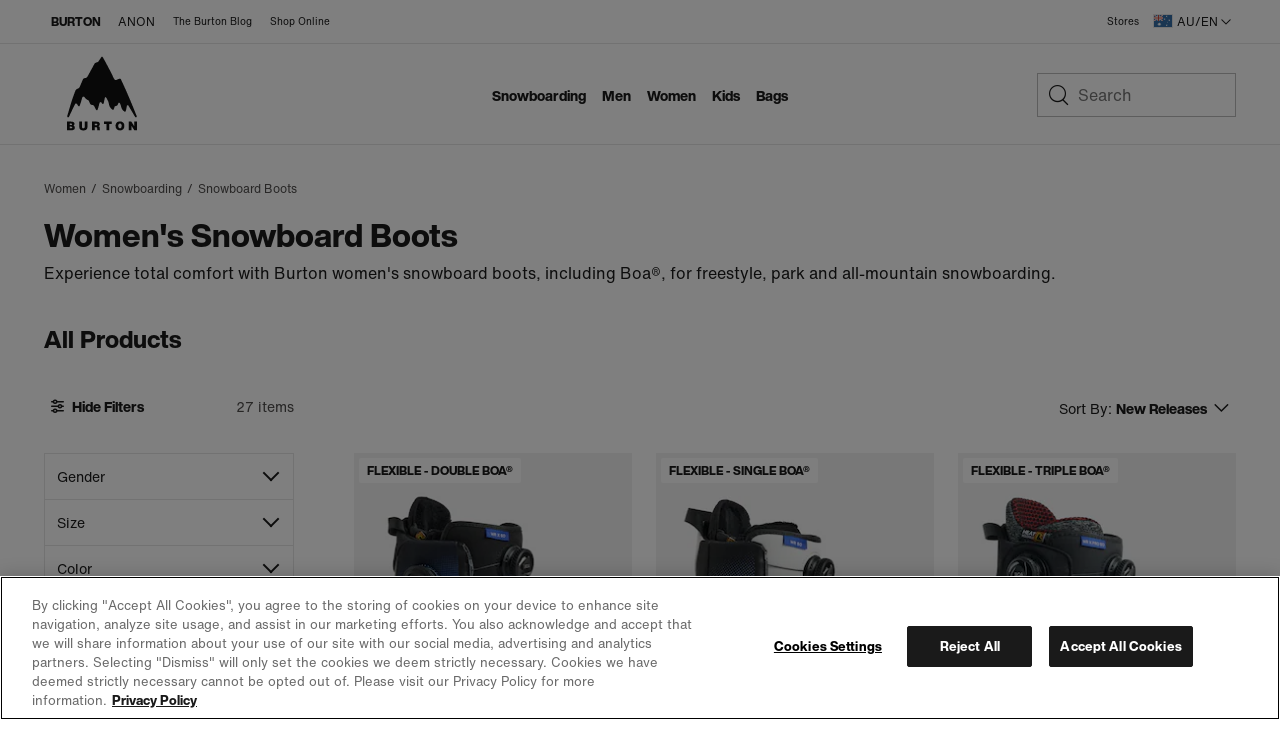

--- FILE ---
content_type: text/html;charset=UTF-8
request_url: https://www.burton.com/au/en/c/womens-snowboard-boots
body_size: 39453
content:
<!doctype html>

<html xmlns="http://www.w3.org/1999/xhtml" xml:lang="en-AU"
lang="en-AU" class="catalog-app-page-head"
data-theme="burton" data-preload>
<head>


<link rel="canonical"
href="https://www.burton.com/au/en/c/womens-snowboard-boots">






<link rel="alternate" hreflang="en-us" href="https://www.burton.com/us/en/c/womens-boots">









<link rel="alternate" hreflang="en-ca" href="https://www.burton.com/ca/en/c/womens-boots">







<link rel="alternate" hreflang="fr-ca" href="https://www.burton.com/ca/fr/c/womens-boots">









<link rel="alternate" hreflang="fr-be" href="https://www.burton.com/be/fr/c/womens-snowboard-boots">







<link rel="alternate" hreflang="de-be" href="https://www.burton.com/be/de/c/womens-snowboard-boots">







<link rel="alternate" hreflang="en-be" href="https://www.burton.com/be/en/c/womens-snowboard-boots">









<link rel="alternate" hreflang="en-bg" href="https://www.burton.com/bg/en/c/womens-snowboard-boots">









<link rel="alternate" hreflang="en-hr" href="https://www.burton.com/hr/en/c/womens-snowboard-boots">









<link rel="alternate" hreflang="en-cz" href="https://www.burton.com/cz/en/c/womens-snowboard-boots">









<link rel="alternate" hreflang="en-dk" href="https://www.burton.com/dk/en/c/womens-snowboard-boots">









<link rel="alternate" hreflang="de-de" href="https://www.burton.com/de/de/c/womens-snowboard-boots">







<link rel="alternate" hreflang="en-de" href="https://www.burton.com/de/en/c/womens-snowboard-boots">









<link rel="alternate" hreflang="en-ee" href="https://www.burton.com/ee/en/c/womens-snowboard-boots">









<link rel="alternate" hreflang="en-fi" href="https://www.burton.com/fi/en/c/womens-snowboard-boots">









<link rel="alternate" hreflang="fr-fr" href="https://www.burton.com/fr/fr/c/womens-snowboard-boots">







<link rel="alternate" hreflang="en-fr" href="https://www.burton.com/fr/en/c/womens-snowboard-boots">









<link rel="alternate" hreflang="en-gr" href="https://www.burton.com/gr/en/c/womens-snowboard-boots">









<link rel="alternate" hreflang="en-hu" href="https://www.burton.com/hu/en/c/womens-snowboard-boots">









<link rel="alternate" hreflang="en-ie" href="https://www.burton.com/ie/en/c/womens-snowboard-boots">









<link rel="alternate" hreflang="en-it" href="https://www.burton.com/it/en/c/womens-snowboard-boots">









<link rel="alternate" hreflang="en-lv" href="https://www.burton.com/lv/en/c/womens-snowboard-boots">









<link rel="alternate" hreflang="en-lt" href="https://www.burton.com/lt/en/c/womens-snowboard-boots">









<link rel="alternate" hreflang="de-lu" href="https://www.burton.com/lu/de/c/womens-snowboard-boots">







<link rel="alternate" hreflang="fr-lu" href="https://www.burton.com/lu/fr/c/womens-snowboard-boots">







<link rel="alternate" hreflang="en-lu" href="https://www.burton.com/lu/en/c/womens-snowboard-boots">









<link rel="alternate" hreflang="en-nl" href="https://www.burton.com/nl/en/c/womens-snowboard-boots">









<link rel="alternate" hreflang="en-no" href="https://www.burton.com/no/en/c/womens-snowboard-boots">









<link rel="alternate" hreflang="en-pl" href="https://www.burton.com/pl/en/c/womens-snowboard-boots">









<link rel="alternate" hreflang="en-pt" href="https://www.burton.com/pt/en/c/womens-snowboard-boots">









<link rel="alternate" hreflang="en-ro" href="https://www.burton.com/ro/en/c/womens-snowboard-boots">









<link rel="alternate" hreflang="en-sk" href="https://www.burton.com/sk/en/c/womens-snowboard-boots">









<link rel="alternate" hreflang="en-si" href="https://www.burton.com/si/en/c/womens-snowboard-boots">









<link rel="alternate" hreflang="en-es" href="https://www.burton.com/es/en/c/womens-snowboard-boots">









<link rel="alternate" hreflang="en-se" href="https://www.burton.com/se/en/c/womens-snowboard-boots">









<link rel="alternate" hreflang="de-ch" href="https://www.burton.com/ch/de/c/womens-snowboard-boots">







<link rel="alternate" hreflang="fr-ch" href="https://www.burton.com/ch/fr/c/womens-snowboard-boots">







<link rel="alternate" hreflang="en-ch" href="https://www.burton.com/ch/en/c/womens-snowboard-boots">









<link rel="alternate" hreflang="en-gb" href="https://www.burton.com/gb/en/c/womens-snowboard-boots">









<link rel="alternate" hreflang="de-at" href="https://www.burton.com/at/de/c/womens-snowboard-boots">







<link rel="alternate" hreflang="en-at" href="https://www.burton.com/at/en/c/womens-snowboard-boots">









<link rel="alternate" hreflang="en-au" href="https://www.burton.com/au/en/c/womens-snowboard-boots">









<link rel="alternate" hreflang="en-nz" href="https://www.burton.com/nz/en/c/womens-snowboard-boots">














<link rel="alternate" hreflang="ja-jp" href="https://www.burton.com/jp/ja/c/womens-snowboard-boots">







<link rel="alternate" hreflang="en-jp" href="https://www.burton.com/jp/en/c/womens-snowboard-boots">









<link rel="alternate" href="https://www.burton.com/on/demandware.store/Sites-Burton_APAC-Site/en_AU/RegionSelector-Show" hreflang="x-default" />

<link rel="dns-prefetch" href="https://hello.myfonts.net"/>
<link rel="dns-prefetch" href="https://www.google-analytics.com"/>
<link rel="dns-prefetch" href="https://www.googletagmanager.com"/>
<link rel="dns-prefetch" href="https://googleads.g.doubleclick.net"/>
<link rel="dns-prefetch" href="https://www.googleadservices.com"/>
<link rel="dns-prefetch" href="https://graph.facebook.com">
<link rel="dns-prefetch" href="https://connect.facebook.net">
<link rel="dns-prefetch" href="https://assets.zendesk.com"/>
<link rel="dns-prefetch" href="https://burton.mpeasylink.com"/>
<link rel="dns-prefetch" href="https://api.cquotient.com"/>
<link rel="dns-prefetch" href="https://s.go-mpulse.netm"/>


<link rel="stylesheet" href="/on/demandware.static/Sites-Burton_APAC-Site/-/en_AU/v1768835118941/css/dist/burton.css">
<link rel="preload"
href="https://www.burton.com/static/content/0000/fonts/helveticanow/webFonts/HelveticaNowText-Regular/font.woff2"
as="font" type="font/woff2" crossorigin>
<link rel="preload"
href="https://www.burton.com/static/content/0000/fonts/helveticanow/webFonts/HelveticaNowDisplay-XBd/font.woff2"
as="font" type="font/woff2" crossorigin>

<link rel="stylesheet" href="/on/demandware.static/Sites-Burton_APAC-Site/-/en_AU/v1768835118941/css/dist/theme.css">



<link rel="stylesheet" href="/on/demandware.static/Sites-Burton_APAC-Site/-/en_AU/v1768835118941/css/dist/pages/search.css"

/>



<link rel="prefetch" href="/on/demandware.static/Sites-Burton_APAC-Site/-/en_AU/v1768835118941/css/dist/pages/cps-app.css"/>
<!-- async font count -->
<link rel="stylesheet" href="https://hello.myfonts.net/count/3097de" media="none" onload="if(media!=='all')media='all'"/>
<!-- Favicons -->
<link rel="apple-touch-icon"
href="https://www.burton.com/static/content/0000/images/global/apple-touch-icon.png?v=05142020" sizes="180x180">
<link rel="icon" type="image/png"
href="https://www.burton.com/static/content/0000/images/global/favicon-48x48.png?v=10252023" sizes="48x48">
<link rel="icon" type="image/png"
href="https://www.burton.com/static/content/0000/images/global/favicon-32x32.png?v=05142020" sizes="32x32">
<link rel="icon" type="image/png"
href="https://www.burton.com/static/content/0000/images/global/favicon-16x16.png?v=05142020" sizes="16x16">
<link rel="shortcut icon" href="https://www.burton.com/static/content/0000/images/global/favicon.ico?v=10252023">
<link rel="manifest" href="https://www.burton.com/static/content/0000/images/global/manifest.json?v=05142020">
<link rel="mask-icon" href="https://www.burton.com/static/content/0000/images/global/safari-pinned-tab.svg?v=05142020"
color="#101010">
<meta name="msapplication-TileImage"
content="https://www.burton.com/static/content/0000/images/global/mstile-144x144.png?v=05142020">
<meta name="msapplication-TileColor" content="#ffffff">
<meta name="apple-mobile-web-app-title" content="Burton Snowboards">
<meta name="application-name" content="Burton Snowboards">
<meta name="msapplication-config" content="https://www.burton.com/static/content/0000/images/global/browserconfig.xml">
<meta name="theme-color" content="#ffffff">

<meta name="facebook-domain-verification" content="738q1t5bmrvc5fyo6yu91jcgen0867"/>
<meta name="format-detection" content="telephone=no" />

<meta charset="utf-8">
<meta http-equiv="content-language" content="en-au">
<meta http-equiv="X-UA-Compatible" content="IE=edge,chrome=1">

<meta name="msvalidate.01" content="6A9309217AA0F9A327B89C700614831D"/>

<title>Women's Burton Snowboard Boots | Comfort &amp; Performance | Burton Snowboards AU</title>
<meta name="description" content="Experience all-day warmth, comfort, and performance. Shop all women's Burton snowboard boots and ride open to close.">

<meta property="og:title" content="Women's Burton Snowboard Boots | Comfort &amp; Performance | Burton Snowboards"/>
<meta property="og:description" content="Experience all-day warmth, comfort, and performance. Shop all women's Burton snowboard boots and ride open to close."/>
<meta property="og:type" content="product"/>
<meta property="og:url" content="https://www.burton.com/au/en/c/womens-snowboard-boots"/>
<meta property="og:site_name" content="Burton Snowboards"/>
<meta property="og:image" content="https://www.burton.com/static/content/2026/images/open-graph/burton-dot-com-open-graph.jpg"/>
<link rel="image_src" href="https://www.burton.com/static/content/2026/images/open-graph/burton-dot-com-open-graph.jpg"/>
<meta name="robots" content="max-image-preview:large"/>

<meta name="viewport" content="width=device-width, initial-scale=1, user-scalable=yes">
<meta name="apple-mobile-web-app-capable" content="yes">
<meta name="theme-color" content="#3c8e99">
<meta name="cart-count-endpoint" content="/on/demandware.store/Sites-Burton_APAC-Site/en_AU/Cart-GetCount">
<meta name="region-selector-endpoint" content="https://www.burton.com/on/demandware.store/Sites-Burton_APAC-Site/en_AU/Site-GetRegionSelectorCountries?__action=Search-Show&amp;cgid=womens-boots">

<meta name="micro-search-endpoint" content="/on/demandware.store/Sites-Burton_APAC-Site/en_AU/SearchServices-GetSuggestions">
<meta name="micro-product-endpoint" content="https://www.burton.com/on/demandware.store/Sites-Burton_APAC-Site/en_AU/Tile-Show">


<meta name="instance-type" content="production">

<meta name="country" content="AU">
<meta name="geoCountry" content="US">





<script type="text/javascript">
    !function(){
        
        function getCookie(name) {
            var v = document.cookie.match('(^|;) ?' + name + '=([^;]*)(;|$)');
            return v ? v[2] : null;
        }
        
        var localePreference = getCookie('__burton_locale');
        var regionEndpoint = 'https://www.burton.com/on/demandware.store/Sites-Burton_APAC-Site/en_AU/Site-LocateUser?__action=Search-Show&cgid=womens-boots';
        if(localePreference !== null) {
            regionEndpoint += '&__redirectLocale='+localePreference;
        }
        
        var regionXHR = new XMLHttpRequest();
        regionXHR.open('GET', regionEndpoint, true);
        regionXHR.addEventListener('load', function() {
            var res = false;
            try { res = JSON.parse(this.responseText) }
            catch(e) {}
            window.__USER_LOCATION = res;
            if(window.__attachRegionData && typeof window.__attachRegionData === 'function') window.__attachRegionData();
            
            if(localePreference !== null && res.data.meta.requestingLocale !== localePreference) {
                
                if(res.data.redirectURL) {
                    //console.warn('REDIRECT!');
                   // window.location = res.data.redirectURL;
                }
                else {
                    //console.log('redirect ideal - but no URL available');
                }
            }
            //console.log(localePreference, res.data.meta.requestingLocale, res.data.redirectURL)
        });
        regionXHR.send();
    }();
</script>


<script>
window.__STATIC_ASSET_PATH = "/on/demandware.static/Sites-Burton_APAC-Site/-/en_AU/v1768835118941/";
window.__STATIC_JS_PATH = "/on/demandware.static/Sites-Burton_APAC-Site/-/en_AU/v1768835118941/js/dist/";
</script>

<script>
__metadata = {"site":{"siteID":"Burton_APAC","country":"AU","geoCountry":"US","locale":"en-AU","originLocale":"en_AU","currency":"AUD","oneTrustEnabled":true,"testInstance":false},"user":{"ssccid":"","bloomreachUserID":""},"promotions":[],"oneTrust":{"activeGroups":[]}}
__cart = {};
</script>




<script type="text/javascript">//<!--
/* <![CDATA[ (head-active_data.js) */
var dw = (window.dw || {});
dw.ac = {
    _analytics: null,
    _events: [],
    _category: "",
    _searchData: "",
    _anact: "",
    _anact_nohit_tag: "",
    _analytics_enabled: "true",
    _timeZone: "Japan",
    _capture: function(configs) {
        if (Object.prototype.toString.call(configs) === "[object Array]") {
            configs.forEach(captureObject);
            return;
        }
        dw.ac._events.push(configs);
    },
	capture: function() { 
		dw.ac._capture(arguments);
		// send to CQ as well:
		if (window.CQuotient) {
			window.CQuotient.trackEventsFromAC(arguments);
		}
	},
    EV_PRD_SEARCHHIT: "searchhit",
    EV_PRD_DETAIL: "detail",
    EV_PRD_RECOMMENDATION: "recommendation",
    EV_PRD_SETPRODUCT: "setproduct",
    applyContext: function(context) {
        if (typeof context === "object" && context.hasOwnProperty("category")) {
        	dw.ac._category = context.category;
        }
        if (typeof context === "object" && context.hasOwnProperty("searchData")) {
        	dw.ac._searchData = context.searchData;
        }
    },
    setDWAnalytics: function(analytics) {
        dw.ac._analytics = analytics;
    },
    eventsIsEmpty: function() {
        return 0 == dw.ac._events.length;
    }
};
/* ]]> */
// -->
</script>
<script type="text/javascript">//<!--
/* <![CDATA[ (head-cquotient.js) */
var CQuotient = window.CQuotient = {};
CQuotient.clientId = 'aadf-Burton_APAC';
CQuotient.realm = 'AADF';
CQuotient.siteId = 'Burton_APAC';
CQuotient.instanceType = 'prd';
CQuotient.locale = 'en_AU';
CQuotient.fbPixelId = '__UNKNOWN__';
CQuotient.activities = [];
CQuotient.cqcid='';
CQuotient.cquid='';
CQuotient.cqeid='';
CQuotient.cqlid='';
CQuotient.apiHost='api.cquotient.com';
/* Turn this on to test against Staging Einstein */
/* CQuotient.useTest= true; */
CQuotient.useTest = ('true' === 'false');
CQuotient.initFromCookies = function () {
	var ca = document.cookie.split(';');
	for(var i=0;i < ca.length;i++) {
	  var c = ca[i];
	  while (c.charAt(0)==' ') c = c.substring(1,c.length);
	  if (c.indexOf('cqcid=') == 0) {
		CQuotient.cqcid=c.substring('cqcid='.length,c.length);
	  } else if (c.indexOf('cquid=') == 0) {
		  var value = c.substring('cquid='.length,c.length);
		  if (value) {
		  	var split_value = value.split("|", 3);
		  	if (split_value.length > 0) {
			  CQuotient.cquid=split_value[0];
		  	}
		  	if (split_value.length > 1) {
			  CQuotient.cqeid=split_value[1];
		  	}
		  	if (split_value.length > 2) {
			  CQuotient.cqlid=split_value[2];
		  	}
		  }
	  }
	}
}
CQuotient.getCQCookieId = function () {
	if(window.CQuotient.cqcid == '')
		window.CQuotient.initFromCookies();
	return window.CQuotient.cqcid;
};
CQuotient.getCQUserId = function () {
	if(window.CQuotient.cquid == '')
		window.CQuotient.initFromCookies();
	return window.CQuotient.cquid;
};
CQuotient.getCQHashedEmail = function () {
	if(window.CQuotient.cqeid == '')
		window.CQuotient.initFromCookies();
	return window.CQuotient.cqeid;
};
CQuotient.getCQHashedLogin = function () {
	if(window.CQuotient.cqlid == '')
		window.CQuotient.initFromCookies();
	return window.CQuotient.cqlid;
};
CQuotient.trackEventsFromAC = function (/* Object or Array */ events) {
try {
	if (Object.prototype.toString.call(events) === "[object Array]") {
		events.forEach(_trackASingleCQEvent);
	} else {
		CQuotient._trackASingleCQEvent(events);
	}
} catch(err) {}
};
CQuotient._trackASingleCQEvent = function ( /* Object */ event) {
	if (event && event.id) {
		if (event.type === dw.ac.EV_PRD_DETAIL) {
			CQuotient.trackViewProduct( {id:'', alt_id: event.id, type: 'raw_sku'} );
		} // not handling the other dw.ac.* events currently
	}
};
CQuotient.trackViewProduct = function(/* Object */ cqParamData){
	var cq_params = {};
	cq_params.cookieId = CQuotient.getCQCookieId();
	cq_params.userId = CQuotient.getCQUserId();
	cq_params.emailId = CQuotient.getCQHashedEmail();
	cq_params.loginId = CQuotient.getCQHashedLogin();
	cq_params.product = cqParamData.product;
	cq_params.realm = cqParamData.realm;
	cq_params.siteId = cqParamData.siteId;
	cq_params.instanceType = cqParamData.instanceType;
	cq_params.locale = CQuotient.locale;
	
	if(CQuotient.sendActivity) {
		CQuotient.sendActivity(CQuotient.clientId, 'viewProduct', cq_params);
	} else {
		CQuotient.activities.push({activityType: 'viewProduct', parameters: cq_params});
	}
};
/* ]]> */
// -->
</script>
<!-- Demandware Apple Pay -->

<style type="text/css">ISAPPLEPAY{display:inline}.dw-apple-pay-button,.dw-apple-pay-button:hover,.dw-apple-pay-button:active{background-color:black;background-image:-webkit-named-image(apple-pay-logo-white);background-position:50% 50%;background-repeat:no-repeat;background-size:75% 60%;border-radius:5px;border:1px solid black;box-sizing:border-box;margin:5px auto;min-height:30px;min-width:100px;padding:0}
.dw-apple-pay-button:after{content:'Apple Pay';visibility:hidden}.dw-apple-pay-button.dw-apple-pay-logo-white{background-color:white;border-color:white;background-image:-webkit-named-image(apple-pay-logo-black);color:black}.dw-apple-pay-button.dw-apple-pay-logo-white.dw-apple-pay-border{border-color:black}</style>




<script type="application/ld+json">
    {
      "@context": "https://schema.org",
      "@type": "WebSite",
      "url": "https://www.burton.com/",
      "name": "Burton Snowboards"
    }
</script>






<script>
__metadata = {"site":{"siteID":"Burton_APAC","country":"AU","geoCountry":"US","locale":"en-AU","originLocale":"en_AU","currency":"AUD","oneTrustEnabled":true,"testInstance":false},"user":{"ssccid":"","bloomreachUserID":""},"promotions":[],"oneTrust":{"activeGroups":[]}}
__cart = {};
function setUserGeolocationInLocalStorage(position) {
window.localStorage.setItem('userLatitude', position.coords.latitude);
window.localStorage.setItem('userLongitude', position.coords.longitude);
}
// Only execute getCurrentPosition() once per session!!
if (!window.localStorage.getItem('userGeolocationInitialized')) {
// Sets latitude and longitude if available in user's browser
if (navigator.geolocation) {
navigator.geolocation.getCurrentPosition(setUserGeolocationInLocalStorage);
}
window.localStorage.setItem('userGeolocationInitialized', true);
}
// Set location from local storage if available
__metadata.site.geolocation = {
'latitude': window.localStorage.getItem('userLatitude') ? window.localStorage.getItem('userLatitude') : undefined,
'longitude': window.localStorage.getItem('userLatitude') ? window.localStorage.getItem('userLatitude') : undefined
};
window.dataLayer = window.dataLayer || [];
window.dataLayer.push({
event: 'original-location',
originalLocation: document.location.protocol + '//' +
document.location.hostname +
document.location.pathname +
document.location.search
});
</script>
<!-- Global site tag (gtag.js) - AdWords: 1068548913 -->
<script async src="https://www.googletagmanager.com/gtag/js?id=AW-1068548913"></script>


<script>
window.dataLayer = window.dataLayer || [];
function gtag() {
window.dataLayer.push(arguments);
}
if(true && true) {
gtag('consent', 'default', {
    "analytics_storage": "granted",
    "ad_storage": "granted",
    "functionality_storage": "granted",
    "personalization_storage": "granted",
    "security_storage": "granted",
    "ad_user_data": "granted",
    "ad_personalization": "granted"
});
}
</script>
<!-- Google Tag Manager -->
<script>(function (w, d, s, l, i) {
w[l] = w[l] || [];
w[l].push({
'gtm.start':
new Date().getTime(), event: 'gtm.js'
});
var f = d.getElementsByTagName(s)[0],
j = d.createElement(s), dl = l != 'dataLayer' ? '&l=' + l : '';
j.async = true;
j.src =
'https://www.googletagmanager.com/gtm.js?id=' + i + dl;
f.parentNode.insertBefore(j, f);
})(window, document, 'script', 'dataLayer', 'GTM-T26MLWX');</script>
<!-- End Google Tag Manager -->
<script>
gtag('js', new Date());
gtag('config', 'AW-1068548913'); // US
gtag('config', 'AW-980041886'); // CA
gtag('config', 'AW-968771480'); // EU
gtag('config', 'AW-879340387'); // JP
gtag('config', 'AW-945868944'); // JP Commerce Link Account
gtag('event', 'dataLayer-initialized');
</script>


<!-- OneTrust -->


<!-- OneTrust Cookies Consent Notice start for burton.com -->
<script src="https://cdn.cookielaw.org/scripttemplates/otSDKStub.js" data-document-language="true" type="text/javascript" charset="UTF-8" data-domain-script="bab286f0-3b68-4eb8-8298-5493200413f7" ></script>
<script type="text/javascript">
    function OptanonWrapper(e) {
        checkOneTrustStatus();
        var h2 = document.querySelectorAll('#onetrust-consent-sdk h2');
        for(i=0; i < h2.length; i++) { otreplace(h2[i], "ot-h2"); }
        var h3 = document.querySelectorAll('#onetrust-consent-sdk h3');
        for(i=0; i < h3.length; i++) { otreplace(h3[i], "ot-h3"); }
        var h4 = document.querySelectorAll('#onetrust-consent-sdk h4');
        for(i=0; i < h4.length; i++) { otreplace(h4[i], "ot-h4"); }
                
        function otreplace(tag, otclass) {
            var parent = tag.parentNode;
            var p = document.createElement("p");
            if (tag.id != undefined) p.setAttribute("id", "" + tag.id + "");
            p.classList = tag.classList;
            p.innerHTML = tag.innerHTML;
            p.classList.add(otclass);
            parent.insertBefore(p, tag);
            parent.removeChild(tag);
        }
    }
</script>
<!-- OneTrust Cookies Consent Notice end for burton.com -->
<script>
    if (window.OnetrustActiveGroups && window.OnetrustActiveGroups.length) {
        var oneTrustActiveGroups = window.OnetrustActiveGroups.split(',');

        oneTrustActiveGroups.forEach(function(i) {
            if (i.length) {
                window.__metadata.oneTrust.activeGroups.push(i);
            }
        });
    }

    function checkOneTrustStatus() {
        if (OneTrust.IsAlertBoxClosedAndValid()) {
            window.dispatchEvent(new CustomEvent('onetrustAlertBoxClosed'));
            sessionStorage.setItem('cookieDecisionMade', true);
        }
    }

</script>


<script src="/on/demandware.static/Sites-Burton_APAC-Site/-/en_AU/v1768835118941/js/dist/vendors.chunk.js" defer></script>
<script src="/on/demandware.static/Sites-Burton_APAC-Site/-/en_AU/v1768835118941/js/dist/global.chunk.js" defer></script>



<script defer type="text/javascript" src="/on/demandware.static/Sites-Burton_APAC-Site/-/en_AU/v1768835118941/js/dist/search.build.js"

></script>











<script>(window.BOOMR_mq=window.BOOMR_mq||[]).push(["addVar",{"rua.upush":"false","rua.cpush":"true","rua.upre":"false","rua.cpre":"true","rua.uprl":"false","rua.cprl":"false","rua.cprf":"false","rua.trans":"SJ-ad86d458-3723-449a-b4c6-e96b0a419772","rua.cook":"false","rua.ims":"false","rua.ufprl":"false","rua.cfprl":"true","rua.isuxp":"false","rua.texp":"norulematch","rua.ceh":"false","rua.ueh":"false","rua.ieh.st":"0"}]);</script>
                              <script>!function(e){var n="https://s.go-mpulse.net/boomerang/";if("True"=="True")e.BOOMR_config=e.BOOMR_config||{},e.BOOMR_config.PageParams=e.BOOMR_config.PageParams||{},e.BOOMR_config.PageParams.pci=!0,n="https://s2.go-mpulse.net/boomerang/";if(window.BOOMR_API_key="N4K9T-EYR4H-G26SZ-JD6HZ-JV3S2",function(){function e(){if(!r){var e=document.createElement("script");e.id="boomr-scr-as",e.src=window.BOOMR.url,e.async=!0,o.appendChild(e),r=!0}}function t(e){r=!0;var n,t,a,i,d=document,O=window;if(window.BOOMR.snippetMethod=e?"if":"i",t=function(e,n){var t=d.createElement("script");t.id=n||"boomr-if-as",t.src=window.BOOMR.url,BOOMR_lstart=(new Date).getTime(),e=e||d.body,e.appendChild(t)},!window.addEventListener&&window.attachEvent&&navigator.userAgent.match(/MSIE [67]\./))return window.BOOMR.snippetMethod="s",void t(o,"boomr-async");a=document.createElement("IFRAME"),a.src="about:blank",a.title="",a.role="presentation",a.loading="eager",i=(a.frameElement||a).style,i.width=0,i.height=0,i.border=0,i.display="none",o.appendChild(a);try{O=a.contentWindow,d=O.document.open()}catch(_){n=document.domain,a.src="javascript:var d=document.open();d.domain='"+n+"';void 0;",O=a.contentWindow,d=O.document.open()}if(n)d._boomrl=function(){this.domain=n,t()},d.write("<bo"+"dy onload='document._boomrl();'>");else if(O._boomrl=function(){t()},O.addEventListener)O.addEventListener("load",O._boomrl,!1);else if(O.attachEvent)O.attachEvent("onload",O._boomrl);d.close()}function a(e){window.BOOMR_onload=e&&e.timeStamp||(new Date).getTime()}if(!window.BOOMR||!window.BOOMR.version&&!window.BOOMR.snippetExecuted){window.BOOMR=window.BOOMR||{},window.BOOMR.snippetStart=(new Date).getTime(),window.BOOMR.snippetExecuted=!0,window.BOOMR.snippetVersion=14,window.BOOMR.url=n+"N4K9T-EYR4H-G26SZ-JD6HZ-JV3S2";var i=document.currentScript||document.getElementsByTagName("script")[0],o=i.parentNode,r=!1,d=document.createElement("link");if(d.relList&&"function"==typeof d.relList.supports&&d.relList.supports("preload")&&"as"in d)window.BOOMR.snippetMethod="p",d.href=window.BOOMR.url,d.rel="preload",d.as="script",d.addEventListener("load",e),d.addEventListener("error",function(){t(!0)}),setTimeout(function(){if(!r)t(!0)},3e3),BOOMR_lstart=(new Date).getTime(),o.appendChild(d);else t(!1);if(window.addEventListener)window.addEventListener("load",a,!1);else if(window.attachEvent)window.attachEvent("onload",a)}}(),"".length>0)if(e&&"performance"in e&&e.performance&&"function"==typeof e.performance.setResourceTimingBufferSize)e.performance.setResourceTimingBufferSize();!function(){if(BOOMR=e.BOOMR||{},BOOMR.plugins=BOOMR.plugins||{},!BOOMR.plugins.AK){var n="true"=="true"?1:0,t="",a="bu57okqxhzhbi2lomdjq-f-f9838e458-clientnsv4-s.akamaihd.net",i="false"=="true"?2:1,o={"ak.v":"39","ak.cp":"84836","ak.ai":parseInt("249502",10),"ak.ol":"0","ak.cr":8,"ak.ipv":4,"ak.proto":"h2","ak.rid":"71faf1c9","ak.r":47358,"ak.a2":n,"ak.m":"a","ak.n":"essl","ak.bpcip":"13.59.247.0","ak.cport":48406,"ak.gh":"23.208.24.232","ak.quicv":"","ak.tlsv":"tls1.3","ak.0rtt":"","ak.0rtt.ed":"","ak.csrc":"-","ak.acc":"","ak.t":"1768841427","ak.ak":"hOBiQwZUYzCg5VSAfCLimQ==eGUbxE0N37F92p01/uuZmAMp2kz64IQ28eEPJtuND9/qNLPwy3rOEJEbIqh1TUvJ+f48g/KTzNYirIvMPADUpHUrw1taUIM56NVjmSd8ViQHVRKOIQy1V/EiJW1/ERmPL4HlTmlyyewSrMPYz7G5RbosLwqtaV15abnJEPCu8WZGSEeUN9z05F+nXZQ9kxvZdSFDaLOmN8uCQAOHb/[base64]","ak.pv":"368","ak.dpoabenc":"","ak.tf":i};if(""!==t)o["ak.ruds"]=t;var r={i:!1,av:function(n){var t="http.initiator";if(n&&(!n[t]||"spa_hard"===n[t]))o["ak.feo"]=void 0!==e.aFeoApplied?1:0,BOOMR.addVar(o)},rv:function(){var e=["ak.bpcip","ak.cport","ak.cr","ak.csrc","ak.gh","ak.ipv","ak.m","ak.n","ak.ol","ak.proto","ak.quicv","ak.tlsv","ak.0rtt","ak.0rtt.ed","ak.r","ak.acc","ak.t","ak.tf"];BOOMR.removeVar(e)}};BOOMR.plugins.AK={akVars:o,akDNSPreFetchDomain:a,init:function(){if(!r.i){var e=BOOMR.subscribe;e("before_beacon",r.av,null,null),e("onbeacon",r.rv,null,null),r.i=!0}return this},is_complete:function(){return!0}}}}()}(window);</script></head>
<body class="catalog-app-page-body  catalog-app "
data-site-id="Burton_APAC">



<!-- Google Tag Manager (noscript) -->
<noscript>
<iframe src='https://www.googletagmanager.com/ns.html?id=GTM-T26MLWX'
height="0" width="0" style="display:none;visibility:hidden"></iframe>
</noscript>
<!-- End Google Tag Manager (noscript) -->






<div class="global-site-wrap">
<div class="top-level-warning js-browser-check"></div>

<!--[if lt IE 8]>
    <p class="top-level-warning browser-upgrade">You are using an outdated browser. Please upgrade your browser to improve your experience.</p>
<![endif]-->


<nav id="skipto-nav-main" class="skipto-nav" aria-label="Skip-To">
    
    <ul>
        <li><a href="#main-content">Skip to content.</a></li>
        
        <li><a href="#search">Skip to search.</a></li>
        <li><a href="#region-selector-toggle">Skip to region/language selector.</a></li>
        <li><a href="#footer">Skip to footer navigation.</a></li>
    </ul>
</nav>



















































































<header class="global-header global-header-full js-global-header-full" role="banner"><span id="trueLocale" style="display:none;">en_AU</span>

<div class="mobile-nav-wrap">
<div class="mobile-nav">
<button class="toggle js-toggles-mobile-nav" tabindex="0" title="Toggle Mobile Navigation">
<span class="accessibility-only">Toggle Mobile Navigation</span>
</button>

<span class="logo-wrap">



















































































<script type="text/javascript">
window.prefs = {"LISTING_INFINITE_SCROLL":false,"LISTING_REFINE_SORT":true,"LISTING_SEARCHSUGGEST_LEGACY":true,"STORE_PICKUP":null,"COOKIE_HINT":false,"CLICK_AND_COLLECT":false,"BURTON_FEATURE_LOGO_ENABLED":false};
</script>
<a href="/au/en/home" class="brtn-logo-wrap" title="Burton Snowboards Home" data-link-type="global nav">
<span class="accessibility-only">Burton Snowboards Home</span>
<svg class="brtn-logo brtn-mtn-layer" xmlns="http://www.w3.org/2000/svg" viewBox="0 0 182 197" fill="none">
<path xmlns="http://www.w3.org/2000/svg" d="M127.957 60.8922C130.105 60.1479 133.196 58.3012 136.032 57.4532C137.718 56.9539 139.518 57.6982 140.224 59.3093C140.224 59.3093 149.571 78.8313 159.256 101.321C169.846 125.931 180.879 153.725 181.2 154.47C181.69 155.591 181.313 156.834 180.408 157.437C179.146 158.276 177.864 157.72 177.13 156.797C177.13 156.797 164.203 134.797 159.596 127.25C158.625 125.667 156.081 126.072 155.695 127.947C154.885 131.895 154.206 138.029 152.435 142.146C151.992 143.182 150.796 143.597 149.797 143.06C147.394 141.778 145.359 139.904 143.88 137.623L143.315 136.747C142.325 135.221 141.59 133.544 141.138 131.782L139.895 126.986C139.725 126.346 139.471 125.743 139.226 125.13C138.754 123.962 137.746 121.842 137.181 120.815C136.371 119.355 134.307 119.364 133.667 120.9L132.103 124.668C131.349 126.496 129.766 127.862 127.853 128.371C126.695 128.682 126.148 128.748 125.347 128.908C124.669 129.04 124.113 129.521 123.896 130.171C123.265 132.046 122.21 135.296 121.371 137.218C120.825 138.462 119.421 138.754 118.29 138.01C116.689 136.964 115.68 135.73 114.701 134.825C112.213 132.545 110.404 129.624 109.679 126.327L108.087 119.157C107.728 117.527 107.069 115.991 106.306 114.512C105.213 112.382 103.215 108.802 101.991 106.795C100.841 104.92 98.4291 105.203 98.1371 107.398C97.5718 111.685 96.2527 118.394 95.0938 121.748C94.3118 124.009 92.484 123.444 91.636 122.483C91.2497 122.04 89.8176 119.873 89.4031 119.336C88.263 117.875 84.9654 117.188 83.9007 122.586C82.9868 127.259 80.8104 134.363 79.3782 138.113C78.747 139.762 76.7401 140.073 75.8074 138.566C73.9795 135.598 71.8314 131.075 70.5029 128.578C69.5607 126.798 67.7423 125.658 65.726 125.582L64.831 125.545C62.6451 125.46 60.7136 124.122 59.8563 122.115L56.9732 115.35C56.634 114.559 56.031 113.899 55.2678 113.504L52.6297 112.109C50.5475 111.007 48.7197 109.49 47.2593 107.643L45.8272 105.872C43.8486 102.885 40.3814 103.253 39.3638 107.332C38.139 112.222 34.5022 124.056 32.9476 127.853C32.3917 129.2 30.8559 129.615 29.7724 128.635C27.6242 126.694 26.6821 123.359 24.7788 122.125C23.4221 121.248 21.9146 121.653 21.3022 122.822C16.9682 131.122 5.08726 156.533 5.08726 156.533C4.2393 158.012 2.36436 158.069 1.57292 157.334C0.319822 156.184 0.489417 154.743 0.894555 153.631C0.894555 153.631 9.78874 122.822 13.19 112.59C16.9493 101.274 21.8298 88.7242 21.8298 88.7242C22.4988 86.708 23.978 85.0591 25.9189 84.1923L29.1129 82.7508C30.8371 81.9782 32.2032 80.5932 32.9476 78.8596C35.124 73.8283 39.4298 63.813 41.6627 58.6498C42.2092 57.3873 43.3398 56.4828 44.6871 56.219C46.4396 55.8798 48.2109 55.4935 49.3698 55.2203C50.9149 54.8622 52.2246 53.8353 52.9877 52.4408L71.5676 18.3998C72.293 17.0714 73.5179 16.0915 74.9783 15.6769L79.3123 14.4427C80.4052 14.1318 81.3568 13.4251 81.9787 12.4735L89.3183 1.11082C90.0626 -0.0386429 91.7302 -0.0763315 92.5123 1.05429C96.4129 6.70737 103.677 20.9908 109.415 31.7129C114.71 41.6246 120.476 54.1462 123.095 58.9419C124.028 60.7132 126.092 61.5423 127.957 60.8922Z" fill="#111111"/>
</svg>
<svg class="brtn-logo brtn-text-layer" xmlns="http://www.w3.org/2000/svg" viewBox="0 0 300 39" fill="none">
<path xmlns="http://www.w3.org/2000/svg" d="M18.645 37.155C21.425 37.155 23.395 37.025 24.545 36.77C25.695 36.515 26.86 36.095 28.035 35.515C29.21 34.935 30.105 34.34 30.715 33.725C31.61 32.88 32.305 31.83 32.8 30.57C33.295 29.31 33.545 27.91 33.545 26.375C33.545 24.22 33.005 22.42 31.92 20.96C30.835 19.505 29.375 18.525 27.535 18.03C30.65 16.025 32.205 13.475 32.205 10.38C32.205 7.16998 30.84 4.72498 28.105 3.05498C26 1.76498 22.73 1.11998 18.295 1.11998H0.464966V37.16H18.645V37.155ZM15.665 9.23998C17.335 9.23998 18.43 9.31498 18.945 9.46498C19.64 9.66498 20.2 10.03 20.62 10.57C21.04 11.11 21.255 11.735 21.255 12.445C21.255 13.37 20.895 14.13 20.175 14.72C19.455 15.31 18.185 15.6 16.365 15.6H11.895V9.23998H15.665ZM16.71 22.08C19.045 22.08 20.585 22.37 21.33 22.95C22.075 23.53 22.45 24.355 22.45 25.435C22.45 26.53 22.07 27.38 21.31 27.995C20.55 28.61 19.015 28.915 16.715 28.915H11.895V22.08H16.71ZM52.865 22.08C52.865 24.665 53.03 26.575 53.36 27.815C53.89 29.77 54.615 31.33 55.535 32.495C56.455 33.66 57.595 34.675 58.96 35.535C60.325 36.395 61.945 37.05 63.815 37.495C65.685 37.94 67.895 38.165 70.445 38.165C72.63 38.165 74.655 37.945 76.52 37.505C78.385 37.065 80 36.42 81.375 35.57C82.75 34.715 83.91 33.7 84.865 32.515C85.815 31.33 86.5 29.97 86.915 28.43C87.33 26.89 87.535 24.795 87.535 22.145V1.11998H75.76V23.325C75.76 25.38 75.28 26.87 74.32 27.81C73.36 28.75 72.01 29.215 70.27 29.215C69.08 29.215 68.02 28.98 67.09 28.505C66.165 28.035 65.52 27.42 65.165 26.665C64.81 25.91 64.63 24.8 64.63 23.325V1.11998H52.855V22.08H52.865ZM118.92 37.155V24.615H123.515C125.02 24.615 126.15 24.79 126.895 25.135C127.64 25.485 128.2 25.99 128.57 26.66C128.94 27.33 129.135 28.28 129.155 29.505L129.23 32.165C129.28 34.515 129.47 36.18 129.8 37.155H141.77V36.035C141.34 36 141.04 35.88 140.875 35.66C140.745 35.51 140.66 35.025 140.625 34.195L140.45 28.505C140.385 25.97 139.935 24.17 139.11 23.105C138.285 22.04 136.71 21.065 134.39 20.185C135.515 19.885 136.445 19.455 137.17 18.895C138.215 18.1 139.02 17.09 139.59 15.865C140.16 14.64 140.445 13.125 140.445 11.32C140.445 9.86498 140.26 8.64498 139.885 7.66998C139.51 6.69498 138.95 5.76998 138.195 4.89998C137.44 4.02998 136.525 3.31498 135.44 2.74998C134.355 2.18498 132.975 1.77498 131.305 1.50998C129.635 1.24498 127.565 1.11498 125.095 1.11498H107.485V37.155H118.92V37.155ZM118.92 9.78498H124.705C126.495 9.78498 127.745 10.085 128.455 10.69C129.165 11.295 129.525 12.145 129.525 13.235C129.525 14.295 129.15 15.14 128.405 15.77C127.66 16.4 126.375 16.715 124.555 16.715H118.915V9.78498H118.92ZM158.23 10.605H168.885V37.155H180.66V10.605H191.315V1.11998H158.235V10.605H158.23ZM243.81 28.425C245.2 25.55 245.895 22.31 245.895 18.7C245.895 15.01 245.105 11.74 243.525 8.89998C241.945 6.05998 239.66 3.89498 236.67 2.40498C233.68 0.914983 230.405 0.169983 226.845 0.169983C224.975 0.169983 223.18 0.389983 221.47 0.829983C219.755 1.26998 218.17 1.88998 216.715 2.69498C215.26 3.49998 213.855 4.64998 212.505 6.14498C211.155 7.63998 210.085 9.48498 209.29 11.67C208.495 13.855 208.1 16.325 208.1 19.07C208.1 24.815 209.82 29.425 213.265 32.89C216.71 36.36 221.31 38.095 227.075 38.095C231.165 38.095 234.63 37.2 237.47 35.415C240.305 33.63 242.42 31.3 243.81 28.425ZM222.075 27.025C220.535 25.12 219.765 22.48 219.765 19.1C219.765 16.85 220.1 14.955 220.77 13.425C221.44 11.895 222.345 10.765 223.49 10.035C224.635 9.30498 225.85 8.93998 227.14 8.93998C228.3 8.93998 229.34 9.20498 230.255 9.73498C231.175 10.265 231.905 10.92 232.455 11.695C233 12.475 233.435 13.495 233.76 14.76C234.085 16.025 234.245 17.47 234.245 19.095C234.245 21.345 233.915 23.255 233.25 24.82C232.59 26.385 231.7 27.505 230.59 28.185C229.48 28.865 228.255 29.205 226.915 29.205C224.9 29.21 223.285 28.48 222.075 27.025ZM276.135 37.155V18.33L288.28 37.155H299.53V1.11998H288.205V20.42L275.785 1.11998H264.78V37.16H276.135V37.155Z" fill="#111111" shape-rendering="geometricPrecision"/>
</svg>
<svg class="brtn-logo-mobile" xmlns="http://www.w3.org/2000/svg" viewBox="0 0 54 54" fill="none">
<path d="M9.48773 49.2414C9.86931 49.2414 10.1379 49.2244 10.2957 49.1881C10.4534 49.1519 10.6133 49.0965 10.7732 49.0155C10.933 48.9345 11.0567 48.8556 11.1398 48.7703C11.2613 48.6552 11.3573 48.5103 11.4255 48.3376C11.4937 48.1649 11.5278 47.9731 11.5278 47.7642C11.5278 47.47 11.4532 47.2227 11.3061 47.0223C11.1569 46.8219 10.9586 46.6898 10.7071 46.6216C11.1334 46.3466 11.3466 45.9991 11.3466 45.5749C11.3466 45.1357 11.159 44.8011 10.7859 44.573C10.4982 44.396 10.0505 44.3086 9.44296 44.3086H7V49.2414H9.48773ZM9.08057 45.4193C9.30866 45.4193 9.46001 45.4299 9.52823 45.4491C9.62416 45.4768 9.7009 45.5258 9.75846 45.6005C9.81601 45.6751 9.84586 45.7603 9.84586 45.8563C9.84586 45.9842 9.79683 46.0865 9.69877 46.1675C9.60071 46.2485 9.42591 46.289 9.17649 46.289H8.56469V45.4193H9.08057V45.4193ZM9.22339 47.1779C9.54315 47.1779 9.75419 47.2184 9.85652 47.2973C9.95884 47.3762 10.01 47.4892 10.01 47.6363C10.01 47.7855 9.95884 47.9027 9.85438 47.9859C9.74993 48.069 9.54102 48.1116 9.22552 48.1116H8.56682V47.1779H9.22339ZM14.1711 47.1779C14.1711 47.5318 14.1946 47.794 14.2393 47.9624C14.3118 48.2289 14.412 48.4442 14.5378 48.6041C14.6636 48.7639 14.8192 48.9025 15.0068 49.0197C15.1944 49.137 15.4161 49.2265 15.6719 49.2883C15.9277 49.3502 16.2304 49.38 16.58 49.38C16.8784 49.38 17.1556 49.3502 17.4114 49.2905C17.6672 49.2308 17.8867 49.1413 18.0765 49.0261C18.2641 48.9089 18.4239 48.7703 18.554 48.6083C18.684 48.4463 18.7778 48.2608 18.8354 48.0498C18.8929 47.8388 18.9206 47.5531 18.9206 47.1907V44.3108H17.309V47.3485C17.309 47.6299 17.243 47.8345 17.1129 47.9624C16.9829 48.0903 16.7974 48.1543 16.5587 48.1543C16.3945 48.1543 16.2496 48.1223 16.1238 48.0583C15.9959 47.9944 15.9085 47.9091 15.8595 47.8068C15.8104 47.7045 15.787 47.551 15.787 47.3506V44.3129H14.1754V47.1779H14.1711ZM23.2118 49.2414V47.5254H23.8407C24.0474 47.5254 24.2009 47.5489 24.3032 47.5957C24.4056 47.6426 24.4823 47.713 24.5335 47.8047C24.5846 47.8963 24.6102 48.0264 24.6123 48.1948L24.623 48.5593C24.6294 48.8812 24.655 49.1093 24.7019 49.2414H26.3412V49.088C26.2815 49.0837 26.241 49.0666 26.2197 49.0368C26.2005 49.0155 26.1898 48.9494 26.1856 48.8364L26.1621 48.0583C26.1536 47.7109 26.0918 47.4657 25.9788 47.3186C25.8658 47.1715 25.6505 47.0394 25.3329 46.92C25.4863 46.8795 25.6142 46.8198 25.7144 46.7431C25.8573 46.6343 25.9681 46.4958 26.0449 46.3274C26.1237 46.159 26.1621 45.9522 26.1621 45.7049C26.1621 45.5045 26.1365 45.3383 26.0854 45.2061C26.0342 45.0718 25.9575 44.946 25.8551 44.8266C25.7528 44.7073 25.627 44.6092 25.4778 44.5325C25.3286 44.4557 25.141 44.3982 24.9129 44.3619C24.6848 44.3257 24.4013 44.3065 24.0624 44.3065H21.6514V49.2393H23.2118V49.2414ZM23.2118 45.496H24.0048C24.2499 45.496 24.4205 45.5365 24.5185 45.6196C24.6166 45.7028 24.6656 45.8179 24.6656 45.9671C24.6656 46.1121 24.6145 46.2272 24.5121 46.3146C24.4098 46.3999 24.235 46.4446 23.9856 46.4446H23.2139V45.496H23.2118ZM28.5923 45.6068H30.0504V49.2414H31.662V45.6068H33.1201V44.3086H28.5923V45.6068ZM40.304 48.0455C40.4937 47.6533 40.5896 47.2078 40.5896 46.7153C40.5896 46.2101 40.4809 45.7625 40.2656 45.3745C40.0503 44.9865 39.7369 44.6902 39.3277 44.4856C38.9184 44.2809 38.4707 44.1786 37.9825 44.1786C37.7267 44.1786 37.4816 44.2084 37.2471 44.2681C37.0126 44.3278 36.7952 44.4131 36.5969 44.5239C36.3965 44.6348 36.2047 44.7904 36.0213 44.9972C35.8359 45.2018 35.6909 45.4534 35.5822 45.7539C35.4735 46.0524 35.4181 46.3913 35.4181 46.7665C35.4181 47.5531 35.6547 48.1841 36.1258 48.6574C36.5969 49.1306 37.2279 49.3693 38.0166 49.3693C38.5773 49.3693 39.0505 49.2478 39.4385 49.0027C39.8243 48.7575 40.1121 48.4399 40.304 48.0455ZM37.3302 47.8537C37.1192 47.5936 37.0147 47.2312 37.0147 46.7686C37.0147 46.4595 37.0616 46.2016 37.1533 45.9927C37.245 45.7838 37.3686 45.6282 37.5263 45.528C37.682 45.4278 37.8482 45.3788 38.0252 45.3788C38.1829 45.3788 38.3257 45.415 38.4515 45.4875C38.5773 45.5599 38.6775 45.6495 38.7521 45.7561C38.8267 45.8627 38.8864 46.0034 38.9312 46.176C38.9759 46.3487 38.9972 46.5469 38.9972 46.7686C38.9972 47.0777 38.9525 47.3378 38.8608 47.5531C38.7691 47.7684 38.6498 47.9198 38.4963 48.0136C38.3449 48.1074 38.1765 48.1521 37.9932 48.1521C37.7161 48.1521 37.4944 48.0541 37.3302 47.8537ZM44.7273 49.2414V46.6642L46.3901 49.2414H47.9292V44.3086H46.3794V46.9498L44.6804 44.3086H43.1754V49.2414H44.7273Z" fill="#111111"/>
<path d="M35.8266 18.7257C36.3127 18.5573 37.0119 18.1395 37.6535 17.9477C38.0351 17.8347 38.4423 18.0031 38.6021 18.3676C38.6021 18.3676 40.7168 22.7846 42.9082 27.873C45.3043 33.4411 47.8005 39.7297 47.873 39.8981C47.9839 40.1517 47.8986 40.4331 47.694 40.5696C47.4083 40.7593 47.1184 40.6335 46.9521 40.4246C46.9521 40.4246 44.0274 35.447 42.985 33.7395C42.7654 33.3814 42.1898 33.473 42.1024 33.8973C41.9191 34.7905 41.7656 36.1782 41.3649 37.1098C41.2647 37.3443 40.9939 37.4381 40.768 37.3165C40.2244 37.0266 39.7639 36.6024 39.4292 36.0865L39.3013 35.8883C39.0775 35.5429 38.9112 35.1635 38.8089 34.7649L38.5275 33.6798C38.4892 33.5349 38.4316 33.3984 38.3762 33.2599C38.2696 32.9955 38.0415 32.5159 37.9136 32.2835C37.7303 31.9531 37.2634 31.9553 37.1185 32.3027L36.7646 33.1554C36.594 33.569 36.2359 33.8781 35.8032 33.9932C35.541 34.0635 35.4173 34.0785 35.2361 34.1147C35.0827 34.1445 34.9569 34.2533 34.9079 34.4003C34.765 34.8246 34.5263 35.56 34.3365 35.9949C34.2129 36.2763 33.8953 36.3424 33.6395 36.1739C33.2771 35.9373 33.049 35.6581 32.8273 35.4534C32.2645 34.9375 31.8552 34.2767 31.6911 33.5306L31.3308 31.9084C31.2498 31.5396 31.1006 31.1921 30.9279 30.8574C30.6806 30.3756 30.2287 29.5656 29.9516 29.1115C29.6915 28.6873 29.1458 28.7513 29.0797 29.248C28.9518 30.2179 28.6534 31.7357 28.3912 32.4946C28.2142 33.0062 27.8007 32.8783 27.6088 32.6609C27.5214 32.5607 27.1974 32.0704 27.1036 31.9489C26.8457 31.6184 26.0995 31.4628 25.8587 32.6843C25.6519 33.7416 25.1595 35.349 24.8354 36.1974C24.6926 36.5704 24.2385 36.6408 24.0275 36.2997C23.614 35.6282 23.1279 34.605 22.8273 34.0401C22.6142 33.6372 22.2027 33.3792 21.7466 33.3622L21.544 33.3537C21.0495 33.3345 20.6125 33.0318 20.4185 32.5777L19.7662 31.0471C19.6894 30.8681 19.553 30.7188 19.3803 30.6293L18.7835 30.3138C18.3123 30.0644 17.8988 29.7212 17.5684 29.3034L17.2443 28.9026C16.7967 28.2269 16.0122 28.31 15.782 29.233C15.5049 30.3394 14.682 33.0169 14.3303 33.8759C14.2045 34.1808 13.857 34.2746 13.6119 34.0529C13.1259 33.6137 12.9127 32.8591 12.4821 32.5799C12.1751 32.3816 11.834 32.4733 11.6955 32.7376C10.7149 34.6156 8.02676 40.3649 8.02676 40.3649C7.8349 40.6996 7.41069 40.7124 7.23162 40.5461C6.9481 40.286 6.98647 39.9599 7.07814 39.7083C7.07814 39.7083 9.09049 32.7376 9.86004 30.4225C10.7106 27.8623 11.8148 25.0229 11.8148 25.0229C11.9662 24.5667 12.3009 24.1936 12.74 23.9975L13.4627 23.6714C13.8528 23.4966 14.1619 23.1832 14.3303 22.791C14.8227 21.6526 15.7969 19.3866 16.3021 18.2184C16.4258 17.9327 16.6816 17.7281 16.9864 17.6684C17.3829 17.5917 17.7837 17.5043 18.0459 17.4424C18.3955 17.3614 18.6918 17.1291 18.8645 16.8136L23.0682 9.11165C23.2324 8.81108 23.5095 8.58938 23.8399 8.49558L24.8205 8.21633C25.0678 8.14598 25.2831 7.9861 25.4238 7.7708L27.0844 5.19993C27.2528 4.93986 27.6301 4.93133 27.8071 5.18714C28.6896 6.46618 30.3332 9.69788 31.6314 12.1238C32.8294 14.3664 34.134 17.1994 34.7267 18.2845C34.9377 18.6852 35.4045 18.8728 35.8266 18.7257Z" fill="#111111"/>
</svg>
</a>

</span>
<span class="links-wrap">
<a class="search-btn js-opens-mobile-search" href="https://www.burton.com/au/en/search">
<span class="accessibility-only">Search</span>
</a>

</span>
</div>
</div>
<div class="exposed-as-mobile-nav">
<div class="nav-container">
<nav class="secondary-navigation" aria-label="Secondary">
<div class="marketing-links ">
<a href="/au/en/home" class="brtn-link-wrap active" title="Burton Snowboards Home"
tabindex="0" data-link-type="global nav">Burton</a>
<a href="/au/en/c/anon" class="anon-link-wrap " title="Anon Home"
tabindex="0" data-link-type="global nav">Anon</a>


	 


	

<div class="html-slot-container" data-content-slot="secondary-navigation-left">


<a href="https://www.burton.com/blogs/the-burton-blog/">The Burton Blog</a>
<a href="https://www.burton.com/au/en/au-nz-dealers.html" data-link-type="global nav">Shop Online</a>


</div>
 
	

</div>
<div class="items-right col-lg-4">

<a class='hidden-md-down store-link' href="/au/en/stores" data-link-type="global nav" tabindex="0">Stores</a>




<div id="regionselectordropdown"></div>



</div>
</nav>
</div>
<div class="sticky-wrap">
<div class="sticky-content js-will-stick-to-top">
<div class="global-nav-container">
<nav class="global-navigation row" aria-label="Main">
<div class="brtn-logo-column brtn-logo-desktop">



















































































<script type="text/javascript">
window.prefs = {"LISTING_INFINITE_SCROLL":false,"LISTING_REFINE_SORT":true,"LISTING_SEARCHSUGGEST_LEGACY":true,"STORE_PICKUP":null,"COOKIE_HINT":false,"CLICK_AND_COLLECT":false,"BURTON_FEATURE_LOGO_ENABLED":false};
</script>
<a href="/au/en/home" class="brtn-logo-wrap" title="Burton Snowboards Home" data-link-type="global nav">
<span class="accessibility-only">Burton Snowboards Home</span>
<svg class="brtn-logo brtn-mtn-layer" xmlns="http://www.w3.org/2000/svg" viewBox="0 0 182 197" fill="none">
<path xmlns="http://www.w3.org/2000/svg" d="M127.957 60.8922C130.105 60.1479 133.196 58.3012 136.032 57.4532C137.718 56.9539 139.518 57.6982 140.224 59.3093C140.224 59.3093 149.571 78.8313 159.256 101.321C169.846 125.931 180.879 153.725 181.2 154.47C181.69 155.591 181.313 156.834 180.408 157.437C179.146 158.276 177.864 157.72 177.13 156.797C177.13 156.797 164.203 134.797 159.596 127.25C158.625 125.667 156.081 126.072 155.695 127.947C154.885 131.895 154.206 138.029 152.435 142.146C151.992 143.182 150.796 143.597 149.797 143.06C147.394 141.778 145.359 139.904 143.88 137.623L143.315 136.747C142.325 135.221 141.59 133.544 141.138 131.782L139.895 126.986C139.725 126.346 139.471 125.743 139.226 125.13C138.754 123.962 137.746 121.842 137.181 120.815C136.371 119.355 134.307 119.364 133.667 120.9L132.103 124.668C131.349 126.496 129.766 127.862 127.853 128.371C126.695 128.682 126.148 128.748 125.347 128.908C124.669 129.04 124.113 129.521 123.896 130.171C123.265 132.046 122.21 135.296 121.371 137.218C120.825 138.462 119.421 138.754 118.29 138.01C116.689 136.964 115.68 135.73 114.701 134.825C112.213 132.545 110.404 129.624 109.679 126.327L108.087 119.157C107.728 117.527 107.069 115.991 106.306 114.512C105.213 112.382 103.215 108.802 101.991 106.795C100.841 104.92 98.4291 105.203 98.1371 107.398C97.5718 111.685 96.2527 118.394 95.0938 121.748C94.3118 124.009 92.484 123.444 91.636 122.483C91.2497 122.04 89.8176 119.873 89.4031 119.336C88.263 117.875 84.9654 117.188 83.9007 122.586C82.9868 127.259 80.8104 134.363 79.3782 138.113C78.747 139.762 76.7401 140.073 75.8074 138.566C73.9795 135.598 71.8314 131.075 70.5029 128.578C69.5607 126.798 67.7423 125.658 65.726 125.582L64.831 125.545C62.6451 125.46 60.7136 124.122 59.8563 122.115L56.9732 115.35C56.634 114.559 56.031 113.899 55.2678 113.504L52.6297 112.109C50.5475 111.007 48.7197 109.49 47.2593 107.643L45.8272 105.872C43.8486 102.885 40.3814 103.253 39.3638 107.332C38.139 112.222 34.5022 124.056 32.9476 127.853C32.3917 129.2 30.8559 129.615 29.7724 128.635C27.6242 126.694 26.6821 123.359 24.7788 122.125C23.4221 121.248 21.9146 121.653 21.3022 122.822C16.9682 131.122 5.08726 156.533 5.08726 156.533C4.2393 158.012 2.36436 158.069 1.57292 157.334C0.319822 156.184 0.489417 154.743 0.894555 153.631C0.894555 153.631 9.78874 122.822 13.19 112.59C16.9493 101.274 21.8298 88.7242 21.8298 88.7242C22.4988 86.708 23.978 85.0591 25.9189 84.1923L29.1129 82.7508C30.8371 81.9782 32.2032 80.5932 32.9476 78.8596C35.124 73.8283 39.4298 63.813 41.6627 58.6498C42.2092 57.3873 43.3398 56.4828 44.6871 56.219C46.4396 55.8798 48.2109 55.4935 49.3698 55.2203C50.9149 54.8622 52.2246 53.8353 52.9877 52.4408L71.5676 18.3998C72.293 17.0714 73.5179 16.0915 74.9783 15.6769L79.3123 14.4427C80.4052 14.1318 81.3568 13.4251 81.9787 12.4735L89.3183 1.11082C90.0626 -0.0386429 91.7302 -0.0763315 92.5123 1.05429C96.4129 6.70737 103.677 20.9908 109.415 31.7129C114.71 41.6246 120.476 54.1462 123.095 58.9419C124.028 60.7132 126.092 61.5423 127.957 60.8922Z" fill="#111111"/>
</svg>
<svg class="brtn-logo brtn-text-layer" xmlns="http://www.w3.org/2000/svg" viewBox="0 0 300 39" fill="none">
<path xmlns="http://www.w3.org/2000/svg" d="M18.645 37.155C21.425 37.155 23.395 37.025 24.545 36.77C25.695 36.515 26.86 36.095 28.035 35.515C29.21 34.935 30.105 34.34 30.715 33.725C31.61 32.88 32.305 31.83 32.8 30.57C33.295 29.31 33.545 27.91 33.545 26.375C33.545 24.22 33.005 22.42 31.92 20.96C30.835 19.505 29.375 18.525 27.535 18.03C30.65 16.025 32.205 13.475 32.205 10.38C32.205 7.16998 30.84 4.72498 28.105 3.05498C26 1.76498 22.73 1.11998 18.295 1.11998H0.464966V37.16H18.645V37.155ZM15.665 9.23998C17.335 9.23998 18.43 9.31498 18.945 9.46498C19.64 9.66498 20.2 10.03 20.62 10.57C21.04 11.11 21.255 11.735 21.255 12.445C21.255 13.37 20.895 14.13 20.175 14.72C19.455 15.31 18.185 15.6 16.365 15.6H11.895V9.23998H15.665ZM16.71 22.08C19.045 22.08 20.585 22.37 21.33 22.95C22.075 23.53 22.45 24.355 22.45 25.435C22.45 26.53 22.07 27.38 21.31 27.995C20.55 28.61 19.015 28.915 16.715 28.915H11.895V22.08H16.71ZM52.865 22.08C52.865 24.665 53.03 26.575 53.36 27.815C53.89 29.77 54.615 31.33 55.535 32.495C56.455 33.66 57.595 34.675 58.96 35.535C60.325 36.395 61.945 37.05 63.815 37.495C65.685 37.94 67.895 38.165 70.445 38.165C72.63 38.165 74.655 37.945 76.52 37.505C78.385 37.065 80 36.42 81.375 35.57C82.75 34.715 83.91 33.7 84.865 32.515C85.815 31.33 86.5 29.97 86.915 28.43C87.33 26.89 87.535 24.795 87.535 22.145V1.11998H75.76V23.325C75.76 25.38 75.28 26.87 74.32 27.81C73.36 28.75 72.01 29.215 70.27 29.215C69.08 29.215 68.02 28.98 67.09 28.505C66.165 28.035 65.52 27.42 65.165 26.665C64.81 25.91 64.63 24.8 64.63 23.325V1.11998H52.855V22.08H52.865ZM118.92 37.155V24.615H123.515C125.02 24.615 126.15 24.79 126.895 25.135C127.64 25.485 128.2 25.99 128.57 26.66C128.94 27.33 129.135 28.28 129.155 29.505L129.23 32.165C129.28 34.515 129.47 36.18 129.8 37.155H141.77V36.035C141.34 36 141.04 35.88 140.875 35.66C140.745 35.51 140.66 35.025 140.625 34.195L140.45 28.505C140.385 25.97 139.935 24.17 139.11 23.105C138.285 22.04 136.71 21.065 134.39 20.185C135.515 19.885 136.445 19.455 137.17 18.895C138.215 18.1 139.02 17.09 139.59 15.865C140.16 14.64 140.445 13.125 140.445 11.32C140.445 9.86498 140.26 8.64498 139.885 7.66998C139.51 6.69498 138.95 5.76998 138.195 4.89998C137.44 4.02998 136.525 3.31498 135.44 2.74998C134.355 2.18498 132.975 1.77498 131.305 1.50998C129.635 1.24498 127.565 1.11498 125.095 1.11498H107.485V37.155H118.92V37.155ZM118.92 9.78498H124.705C126.495 9.78498 127.745 10.085 128.455 10.69C129.165 11.295 129.525 12.145 129.525 13.235C129.525 14.295 129.15 15.14 128.405 15.77C127.66 16.4 126.375 16.715 124.555 16.715H118.915V9.78498H118.92ZM158.23 10.605H168.885V37.155H180.66V10.605H191.315V1.11998H158.235V10.605H158.23ZM243.81 28.425C245.2 25.55 245.895 22.31 245.895 18.7C245.895 15.01 245.105 11.74 243.525 8.89998C241.945 6.05998 239.66 3.89498 236.67 2.40498C233.68 0.914983 230.405 0.169983 226.845 0.169983C224.975 0.169983 223.18 0.389983 221.47 0.829983C219.755 1.26998 218.17 1.88998 216.715 2.69498C215.26 3.49998 213.855 4.64998 212.505 6.14498C211.155 7.63998 210.085 9.48498 209.29 11.67C208.495 13.855 208.1 16.325 208.1 19.07C208.1 24.815 209.82 29.425 213.265 32.89C216.71 36.36 221.31 38.095 227.075 38.095C231.165 38.095 234.63 37.2 237.47 35.415C240.305 33.63 242.42 31.3 243.81 28.425ZM222.075 27.025C220.535 25.12 219.765 22.48 219.765 19.1C219.765 16.85 220.1 14.955 220.77 13.425C221.44 11.895 222.345 10.765 223.49 10.035C224.635 9.30498 225.85 8.93998 227.14 8.93998C228.3 8.93998 229.34 9.20498 230.255 9.73498C231.175 10.265 231.905 10.92 232.455 11.695C233 12.475 233.435 13.495 233.76 14.76C234.085 16.025 234.245 17.47 234.245 19.095C234.245 21.345 233.915 23.255 233.25 24.82C232.59 26.385 231.7 27.505 230.59 28.185C229.48 28.865 228.255 29.205 226.915 29.205C224.9 29.21 223.285 28.48 222.075 27.025ZM276.135 37.155V18.33L288.28 37.155H299.53V1.11998H288.205V20.42L275.785 1.11998H264.78V37.16H276.135V37.155Z" fill="#111111" shape-rendering="geometricPrecision"/>
</svg>
<svg class="brtn-logo-mobile" xmlns="http://www.w3.org/2000/svg" viewBox="0 0 54 54" fill="none">
<path d="M9.48773 49.2414C9.86931 49.2414 10.1379 49.2244 10.2957 49.1881C10.4534 49.1519 10.6133 49.0965 10.7732 49.0155C10.933 48.9345 11.0567 48.8556 11.1398 48.7703C11.2613 48.6552 11.3573 48.5103 11.4255 48.3376C11.4937 48.1649 11.5278 47.9731 11.5278 47.7642C11.5278 47.47 11.4532 47.2227 11.3061 47.0223C11.1569 46.8219 10.9586 46.6898 10.7071 46.6216C11.1334 46.3466 11.3466 45.9991 11.3466 45.5749C11.3466 45.1357 11.159 44.8011 10.7859 44.573C10.4982 44.396 10.0505 44.3086 9.44296 44.3086H7V49.2414H9.48773ZM9.08057 45.4193C9.30866 45.4193 9.46001 45.4299 9.52823 45.4491C9.62416 45.4768 9.7009 45.5258 9.75846 45.6005C9.81601 45.6751 9.84586 45.7603 9.84586 45.8563C9.84586 45.9842 9.79683 46.0865 9.69877 46.1675C9.60071 46.2485 9.42591 46.289 9.17649 46.289H8.56469V45.4193H9.08057V45.4193ZM9.22339 47.1779C9.54315 47.1779 9.75419 47.2184 9.85652 47.2973C9.95884 47.3762 10.01 47.4892 10.01 47.6363C10.01 47.7855 9.95884 47.9027 9.85438 47.9859C9.74993 48.069 9.54102 48.1116 9.22552 48.1116H8.56682V47.1779H9.22339ZM14.1711 47.1779C14.1711 47.5318 14.1946 47.794 14.2393 47.9624C14.3118 48.2289 14.412 48.4442 14.5378 48.6041C14.6636 48.7639 14.8192 48.9025 15.0068 49.0197C15.1944 49.137 15.4161 49.2265 15.6719 49.2883C15.9277 49.3502 16.2304 49.38 16.58 49.38C16.8784 49.38 17.1556 49.3502 17.4114 49.2905C17.6672 49.2308 17.8867 49.1413 18.0765 49.0261C18.2641 48.9089 18.4239 48.7703 18.554 48.6083C18.684 48.4463 18.7778 48.2608 18.8354 48.0498C18.8929 47.8388 18.9206 47.5531 18.9206 47.1907V44.3108H17.309V47.3485C17.309 47.6299 17.243 47.8345 17.1129 47.9624C16.9829 48.0903 16.7974 48.1543 16.5587 48.1543C16.3945 48.1543 16.2496 48.1223 16.1238 48.0583C15.9959 47.9944 15.9085 47.9091 15.8595 47.8068C15.8104 47.7045 15.787 47.551 15.787 47.3506V44.3129H14.1754V47.1779H14.1711ZM23.2118 49.2414V47.5254H23.8407C24.0474 47.5254 24.2009 47.5489 24.3032 47.5957C24.4056 47.6426 24.4823 47.713 24.5335 47.8047C24.5846 47.8963 24.6102 48.0264 24.6123 48.1948L24.623 48.5593C24.6294 48.8812 24.655 49.1093 24.7019 49.2414H26.3412V49.088C26.2815 49.0837 26.241 49.0666 26.2197 49.0368C26.2005 49.0155 26.1898 48.9494 26.1856 48.8364L26.1621 48.0583C26.1536 47.7109 26.0918 47.4657 25.9788 47.3186C25.8658 47.1715 25.6505 47.0394 25.3329 46.92C25.4863 46.8795 25.6142 46.8198 25.7144 46.7431C25.8573 46.6343 25.9681 46.4958 26.0449 46.3274C26.1237 46.159 26.1621 45.9522 26.1621 45.7049C26.1621 45.5045 26.1365 45.3383 26.0854 45.2061C26.0342 45.0718 25.9575 44.946 25.8551 44.8266C25.7528 44.7073 25.627 44.6092 25.4778 44.5325C25.3286 44.4557 25.141 44.3982 24.9129 44.3619C24.6848 44.3257 24.4013 44.3065 24.0624 44.3065H21.6514V49.2393H23.2118V49.2414ZM23.2118 45.496H24.0048C24.2499 45.496 24.4205 45.5365 24.5185 45.6196C24.6166 45.7028 24.6656 45.8179 24.6656 45.9671C24.6656 46.1121 24.6145 46.2272 24.5121 46.3146C24.4098 46.3999 24.235 46.4446 23.9856 46.4446H23.2139V45.496H23.2118ZM28.5923 45.6068H30.0504V49.2414H31.662V45.6068H33.1201V44.3086H28.5923V45.6068ZM40.304 48.0455C40.4937 47.6533 40.5896 47.2078 40.5896 46.7153C40.5896 46.2101 40.4809 45.7625 40.2656 45.3745C40.0503 44.9865 39.7369 44.6902 39.3277 44.4856C38.9184 44.2809 38.4707 44.1786 37.9825 44.1786C37.7267 44.1786 37.4816 44.2084 37.2471 44.2681C37.0126 44.3278 36.7952 44.4131 36.5969 44.5239C36.3965 44.6348 36.2047 44.7904 36.0213 44.9972C35.8359 45.2018 35.6909 45.4534 35.5822 45.7539C35.4735 46.0524 35.4181 46.3913 35.4181 46.7665C35.4181 47.5531 35.6547 48.1841 36.1258 48.6574C36.5969 49.1306 37.2279 49.3693 38.0166 49.3693C38.5773 49.3693 39.0505 49.2478 39.4385 49.0027C39.8243 48.7575 40.1121 48.4399 40.304 48.0455ZM37.3302 47.8537C37.1192 47.5936 37.0147 47.2312 37.0147 46.7686C37.0147 46.4595 37.0616 46.2016 37.1533 45.9927C37.245 45.7838 37.3686 45.6282 37.5263 45.528C37.682 45.4278 37.8482 45.3788 38.0252 45.3788C38.1829 45.3788 38.3257 45.415 38.4515 45.4875C38.5773 45.5599 38.6775 45.6495 38.7521 45.7561C38.8267 45.8627 38.8864 46.0034 38.9312 46.176C38.9759 46.3487 38.9972 46.5469 38.9972 46.7686C38.9972 47.0777 38.9525 47.3378 38.8608 47.5531C38.7691 47.7684 38.6498 47.9198 38.4963 48.0136C38.3449 48.1074 38.1765 48.1521 37.9932 48.1521C37.7161 48.1521 37.4944 48.0541 37.3302 47.8537ZM44.7273 49.2414V46.6642L46.3901 49.2414H47.9292V44.3086H46.3794V46.9498L44.6804 44.3086H43.1754V49.2414H44.7273Z" fill="#111111"/>
<path d="M35.8266 18.7257C36.3127 18.5573 37.0119 18.1395 37.6535 17.9477C38.0351 17.8347 38.4423 18.0031 38.6021 18.3676C38.6021 18.3676 40.7168 22.7846 42.9082 27.873C45.3043 33.4411 47.8005 39.7297 47.873 39.8981C47.9839 40.1517 47.8986 40.4331 47.694 40.5696C47.4083 40.7593 47.1184 40.6335 46.9521 40.4246C46.9521 40.4246 44.0274 35.447 42.985 33.7395C42.7654 33.3814 42.1898 33.473 42.1024 33.8973C41.9191 34.7905 41.7656 36.1782 41.3649 37.1098C41.2647 37.3443 40.9939 37.4381 40.768 37.3165C40.2244 37.0266 39.7639 36.6024 39.4292 36.0865L39.3013 35.8883C39.0775 35.5429 38.9112 35.1635 38.8089 34.7649L38.5275 33.6798C38.4892 33.5349 38.4316 33.3984 38.3762 33.2599C38.2696 32.9955 38.0415 32.5159 37.9136 32.2835C37.7303 31.9531 37.2634 31.9553 37.1185 32.3027L36.7646 33.1554C36.594 33.569 36.2359 33.8781 35.8032 33.9932C35.541 34.0635 35.4173 34.0785 35.2361 34.1147C35.0827 34.1445 34.9569 34.2533 34.9079 34.4003C34.765 34.8246 34.5263 35.56 34.3365 35.9949C34.2129 36.2763 33.8953 36.3424 33.6395 36.1739C33.2771 35.9373 33.049 35.6581 32.8273 35.4534C32.2645 34.9375 31.8552 34.2767 31.6911 33.5306L31.3308 31.9084C31.2498 31.5396 31.1006 31.1921 30.9279 30.8574C30.6806 30.3756 30.2287 29.5656 29.9516 29.1115C29.6915 28.6873 29.1458 28.7513 29.0797 29.248C28.9518 30.2179 28.6534 31.7357 28.3912 32.4946C28.2142 33.0062 27.8007 32.8783 27.6088 32.6609C27.5214 32.5607 27.1974 32.0704 27.1036 31.9489C26.8457 31.6184 26.0995 31.4628 25.8587 32.6843C25.6519 33.7416 25.1595 35.349 24.8354 36.1974C24.6926 36.5704 24.2385 36.6408 24.0275 36.2997C23.614 35.6282 23.1279 34.605 22.8273 34.0401C22.6142 33.6372 22.2027 33.3792 21.7466 33.3622L21.544 33.3537C21.0495 33.3345 20.6125 33.0318 20.4185 32.5777L19.7662 31.0471C19.6894 30.8681 19.553 30.7188 19.3803 30.6293L18.7835 30.3138C18.3123 30.0644 17.8988 29.7212 17.5684 29.3034L17.2443 28.9026C16.7967 28.2269 16.0122 28.31 15.782 29.233C15.5049 30.3394 14.682 33.0169 14.3303 33.8759C14.2045 34.1808 13.857 34.2746 13.6119 34.0529C13.1259 33.6137 12.9127 32.8591 12.4821 32.5799C12.1751 32.3816 11.834 32.4733 11.6955 32.7376C10.7149 34.6156 8.02676 40.3649 8.02676 40.3649C7.8349 40.6996 7.41069 40.7124 7.23162 40.5461C6.9481 40.286 6.98647 39.9599 7.07814 39.7083C7.07814 39.7083 9.09049 32.7376 9.86004 30.4225C10.7106 27.8623 11.8148 25.0229 11.8148 25.0229C11.9662 24.5667 12.3009 24.1936 12.74 23.9975L13.4627 23.6714C13.8528 23.4966 14.1619 23.1832 14.3303 22.791C14.8227 21.6526 15.7969 19.3866 16.3021 18.2184C16.4258 17.9327 16.6816 17.7281 16.9864 17.6684C17.3829 17.5917 17.7837 17.5043 18.0459 17.4424C18.3955 17.3614 18.6918 17.1291 18.8645 16.8136L23.0682 9.11165C23.2324 8.81108 23.5095 8.58938 23.8399 8.49558L24.8205 8.21633C25.0678 8.14598 25.2831 7.9861 25.4238 7.7708L27.0844 5.19993C27.2528 4.93986 27.6301 4.93133 27.8071 5.18714C28.6896 6.46618 30.3332 9.69788 31.6314 12.1238C32.8294 14.3664 34.134 17.1994 34.7267 18.2845C34.9377 18.6852 35.4045 18.8728 35.8266 18.7257Z" fill="#111111"/>
</svg>
</a>


</div>
<ul class="category-nav-column" aria-label="Categories">




<li class="section-wrapper basic-transitions js-expand-wrapper">
<a
class="category-title primary js-mobile-expander"
href="/au/en/c/snowboarding-gear"
data-title="Snowboarding"
data-link-type="main nav"
aria-label="main-menu Snowboarding"
aria-controls="DesktopMenu-0"
aria-expanded="false"
>
<span class="js-mobile-btn-hit-area">Snowboarding</span>
</a>

<div class="sub-categories-wrap js-will-expand" id="DesktopMenu-0">
<div class="sub-categories" aria-hidden="false">



<div class="tertiary-categories basic-transitions   js-expand-wrapper"
>
<a aria-label="main-menu Featured"
class="category-title secondary js-mobile-expander"
data-cat-id="snowboarding-featured"  href="/au/en/c/snowboarding-featured" data-link-type="mega nav"
>
<span class="js-mobile-btn-hit-area">Featured</span>
</a>

<div class="tertiary-categories-wrap js-will-expand">
<div class="tertiary-categories-row">

<div class="tertiary-category-col">


<a aria-label="main-menu, Featured 30 Years of Custom"
class="category-title tertiary " 
href="/au/en/c/burton-custom-30th-anniversary"
data-link-type="mega nav">
30 Years of Custom
</a>

</div>

<div class="tertiary-category-col">


<a aria-label="main-menu, Featured Step On&reg;"
class="category-title tertiary " 
href="/au/en/c/step-on-collection"
data-link-type="mega nav">
Step On&reg;
</a>

</div>

<div class="tertiary-category-col">


<a aria-label="main-menu, Featured Family Tree"
class="category-title tertiary " 
href="/au/en/c/family-tree-collection"
data-link-type="mega nav">
Family Tree
</a>

</div>

<div class="tertiary-category-col">


<a aria-label="main-menu, Featured Burton Team"
class="category-title tertiary " 
href="/au/en/c/snowboarding-team"
data-link-type="mega nav">
Burton Team
</a>

</div>

<div class="tertiary-category-col">


<a aria-label="main-menu, Featured PAVED- Movie"
class="category-title tertiary " 
href="/au/en/c/paved"
data-link-type="mega nav">
PAVED- Movie
</a>

</div>



</div>
</div>



</div>





<div class="tertiary-categories basic-transitions   js-expand-wrapper"
>
<a aria-label="main-menu Snowboards"
class="category-title secondary js-mobile-expander"
data-cat-id="snowboarding-snowboards"  href="/au/en/c/snowboarding-snowboards" data-link-type="mega nav"
>
<span class="js-mobile-btn-hit-area">Snowboards</span>
</a>

<div class="tertiary-categories-wrap js-will-expand">
<div class="tertiary-categories-row">

<div class="tertiary-category-col">


<a aria-label="main-menu, Snowboards All-Mountain"
class="category-title tertiary " 
href="/au/en/c/all-mountain-snowboards"
data-link-type="mega nav">
All-Mountain
</a>

</div>

<div class="tertiary-category-col">


<a aria-label="main-menu, Snowboards Powder"
class="category-title tertiary " 
href="/au/en/c/powder-snowboards"
data-link-type="mega nav">
Powder
</a>

</div>

<div class="tertiary-category-col">


<a aria-label="main-menu, Snowboards Park &amp; Freestyle"
class="category-title tertiary " 
href="/au/en/c/freestyle-snowboarding"
data-link-type="mega nav">
Park &amp; Freestyle
</a>

</div>

<div class="tertiary-category-col">


<a aria-label="main-menu, Snowboards Splitboards"
class="category-title tertiary " 
href="/au/en/c/splitboards"
data-link-type="mega nav">
Splitboards
</a>

</div>

<div class="tertiary-category-col">


<a aria-label="main-menu, Snowboards Shop all Snowboards"
class="category-title tertiary " 
href="/au/en/c/snowboards"
data-link-type="mega nav">
Shop all Snowboards
</a>

</div>



</div>
</div>



</div>





<div class="tertiary-categories basic-transitions   js-expand-wrapper"
>
<a aria-label="main-menu Snowboard Bindings"
class="category-title secondary js-mobile-expander"
data-cat-id="snowboarding-bindings"  href="/au/en/c/snowboarding-bindings" data-link-type="mega nav"
>
<span class="js-mobile-btn-hit-area">Snowboard Bindings</span>
</a>

<div class="tertiary-categories-wrap js-will-expand">
<div class="tertiary-categories-row">

<div class="tertiary-category-col">


<a aria-label="main-menu, Snowboard Bindings Step On&reg; Bindings"
class="category-title tertiary " 
href="/au/en/c/step-on-snowboarding-bindings"
data-link-type="mega nav">
Step On&reg; Bindings
</a>

</div>

<div class="tertiary-category-col">


<a aria-label="main-menu, Snowboard Bindings Strap Bindings"
class="category-title tertiary " 
href="/au/en/c/strap-snowboarding-bindings"
data-link-type="mega nav">
Strap Bindings
</a>

</div>

<div class="tertiary-category-col">


<a aria-label="main-menu, Snowboard Bindings EST&reg;"
class="category-title tertiary " 
href="/au/en/c/est-snowboard-bindings"
data-link-type="mega nav">
EST&reg;
</a>

</div>

<div class="tertiary-category-col">


<a aria-label="main-menu, Snowboard Bindings Re:Flex"
class="category-title tertiary " 
href="/au/en/c/reflex-snowboarding-bindings"
data-link-type="mega nav">
Re:Flex
</a>

</div>

<div class="tertiary-category-col">


<a aria-label="main-menu, Snowboard Bindings Shop all Bindings"
class="category-title tertiary " 
href="/au/en/c/snowboard-bindings"
data-link-type="mega nav">
Shop all Bindings
</a>

</div>



</div>
</div>



</div>





<div class="tertiary-categories basic-transitions   js-expand-wrapper"
>
<a aria-label="main-menu Snowboard Boots"
class="category-title secondary js-mobile-expander"
data-cat-id="snowboarding-boots"  href="/au/en/c/snowboarding-boots" data-link-type="mega nav"
>
<span class="js-mobile-btn-hit-area">Snowboard Boots</span>
</a>

<div class="tertiary-categories-wrap js-will-expand">
<div class="tertiary-categories-row">

<div class="tertiary-category-col">


<a aria-label="main-menu, Snowboard Boots Step On&reg; Boots"
class="category-title tertiary " 
href="/au/en/c/step-on-snowboarding-boots"
data-link-type="mega nav">
Step On&reg; Boots
</a>

</div>

<div class="tertiary-category-col">


<a aria-label="main-menu, Snowboard Boots Boots for Strap Bindings"
class="category-title tertiary " 
href="/au/en/c/traditional-snowboarding-boots"
data-link-type="mega nav">
Boots for Strap Bindings
</a>

</div>

<div class="tertiary-category-col">


<a aria-label="main-menu, Snowboard Boots Flexible"
class="category-title tertiary " 
href="/au/en/c/flexible-snowboarding-boots"
data-link-type="mega nav">
Flexible
</a>

</div>

<div class="tertiary-category-col">


<a aria-label="main-menu, Snowboard Boots Responsive"
class="category-title tertiary " 
href="/au/en/c/responsive-snowboarding-boots"
data-link-type="mega nav">
Responsive
</a>

</div>

<div class="tertiary-category-col">


<a aria-label="main-menu, Snowboard Boots Shop all Boots"
class="category-title tertiary " 
href="/au/en/c/snowboard-boots"
data-link-type="mega nav">
Shop all Boots
</a>

</div>



</div>
</div>



</div>





<span class="combine-column-desktop">

<div class="tertiary-categories basic-transitions   js-expand-wrapper"
>
<a aria-label="main-menu Helmets &amp; Goggles"
class="category-title secondary js-mobile-expander"
data-cat-id="snowboarding-protection"  href="/au/en/c/snowboarding-protection" data-link-type="mega nav"
>
<span class="js-mobile-btn-hit-area">Helmets &amp; Goggles</span>
</a>

<div class="tertiary-categories-wrap js-will-expand">
<div class="tertiary-categories-row">

<div class="tertiary-category-col">


<a aria-label="main-menu, Helmets &amp; Goggles Helmets"
class="category-title tertiary " 
href="/au/en/c/snowboard-ski-helmets"
data-link-type="mega nav">
Helmets
</a>

</div>

<div class="tertiary-category-col">


<a aria-label="main-menu, Helmets &amp; Goggles Lenses&nbsp;"
class="category-title tertiary " 
href="/au/en/c/snowboard-ski-goggles-lenses"
data-link-type="mega nav">
Lenses&nbsp;
</a>

</div>

<div class="tertiary-category-col">


<a aria-label="main-menu, Helmets &amp; Goggles Lenses"
class="category-title tertiary " 
href="/au/en/c/snowboard-lenses"
data-link-type="mega nav">
Lenses
</a>

</div>



</div>
</div>



</div>





<div class="tertiary-categories basic-transitions push-to-end  js-expand-wrapper"
>
<a aria-label="main-menu Snowboarding Tools"
class="category-title secondary js-mobile-expander"
data-cat-id="snowboarding-tools"  href="/au/en/c/snowboarding-tools" data-link-type="mega nav"
>
<span class="js-mobile-btn-hit-area">Snowboarding Tools</span>
</a>

<div class="tertiary-categories-wrap js-will-expand">
<div class="tertiary-categories-row">

<div class="tertiary-category-col">


<a aria-label="main-menu, Snowboarding Tools Snowboard Tools &amp; Tuning"
class="category-title tertiary " 
href="/au/en/c/snowboard-tools-tuning"
data-link-type="mega nav">
Snowboard Tools &amp; Tuning
</a>

</div>

<div class="tertiary-category-col">


<a aria-label="main-menu, Snowboarding Tools Spare Parts &amp; Accessories"
class="category-title tertiary " 
href="/au/en/c/snowboarding-spare-parts"
data-link-type="mega nav">
Spare Parts &amp; Accessories
</a>

</div>



</div>
</div>



</div>


</span>



	 


	



















































































<div class="category-promotion-slot">
<p class="promotion-title">Featured Product</p>
<div class="navigation-promotion js-promotion-slider brtn-slider">
<ul class="slides">




<li class="slide-content">
<a class="product-tile" href="/au/en/p/mens-burton-custom-camber-snowboard/W26JP-106881.html" title="Men's Burton Custom Camber Snowboard" data-cps-app-link data-link-type="mega nav">
<figure>


<img
class="product-image"
src="[data-uri]"
data-src="https://www.burton.com/static/product/W26/106881997DRG_1.png?impolicy=bgwhite&amp;imwidth=282"
alt="Men&#39;s Burton Custom Camber Snowboard shown in Jungle"
/>






<figcaption>
<p class="product-name">Men's Burton Custom Camber Snowboard</p>

</figcaption>
</figure>
</a>
</li>






<li class="slide-content">
<a class="product-tile" href="/au/en/p/burton-family-tree-smooth-operator-camber-snowboard/W26JP-302911.html" title="Burton Family Tree Smooth Operator Camber Snowboard" data-cps-app-link data-link-type="mega nav">
<figure>


<img
class="product-image"
src="[data-uri]"
data-src="https://www.burton.com/static/product/W26/3029110A03RG_1.png?impolicy=bgwhite&amp;imwidth=282"
alt="Burton Family Tree Smooth Operator Camber Snowboard shown in Graphic"
/>


<figcaption>
<p class="product-name">Burton Family Tree Smooth Operator Camber Snowboard</p>

</figcaption>
</figure>
</a>
</li>






<li class="slide-content">
<a class="product-tile" href="/au/en/p/mens-burton-step-on-cartel-x-est-snowboard-bindings/W26JP-303041.html" title="Men's Burton Step On&reg; Cartel X EST&reg; Snowboard Bindings" data-cps-app-link data-link-type="mega nav">
<figure>


<img
class="product-image"
src="[data-uri]"
data-src="https://www.burton.com/static/product/W26/3030410EZKRG_1.png?impolicy=bgwhite&amp;imwidth=282"
alt="Men&#39;s Burton Step On&reg; Cartel X EST&reg; Snowboard Bindings shown in Iris Bloom"
/>








<figcaption>
<p class="product-name">Men's Burton Step On&reg; Cartel X EST&reg; Snowboard Bindings</p>

</figcaption>
</figure>
</a>
</li>






<li class="slide-content">
<a class="product-tile" href="/au/en/p/mens-burton-highshot-x-step-on-snowboard-boots/W26JP-302961.html" title="Men's Burton Highshot X Step On&reg; Wide Snowboard Boots" data-cps-app-link data-link-type="mega nav">
<figure>


<img
class="product-image"
src="[data-uri]"
data-src="https://www.burton.com/static/product/W26/3029610EZKRG_1.png?impolicy=bgwhite&amp;imwidth=282"
alt="Men&#39;s Burton Highshot X Step On&reg; Wide Snowboard Boots shown in Iris Bloom"
/>








<figcaption>
<p class="product-name">Men's Burton Highshot X Step On&reg; Wide Snowboard Boots</p>

</figcaption>
</figure>
</a>
</li>



</ul>
</div>
</div>

 
	
</div>
</div>

</span>

<li class="section-wrapper basic-transitions js-expand-wrapper">
<a
class="category-title primary js-mobile-expander"
href="/au/en/c/mens"
data-title="Men"
data-link-type="main nav"
aria-label="main-menu Men"
aria-controls="DesktopMenu-1"
aria-expanded="false"
>
<span class="js-mobile-btn-hit-area">Men</span>
</a>

<div class="sub-categories-wrap js-will-expand" id="DesktopMenu-1">
<div class="sub-categories" aria-hidden="false">



<div class="tertiary-categories basic-transitions   js-expand-wrapper"
>
<a aria-label="main-menu Featured"
class="category-title secondary js-mobile-expander"
data-cat-id="mens-collections"  href="/au/en/c/mens-collections" data-link-type="mega nav"
>
<span class="js-mobile-btn-hit-area">Featured</span>
</a>

<div class="tertiary-categories-wrap js-will-expand">
<div class="tertiary-categories-row">

<div class="tertiary-category-col">


<a aria-label="main-menu, Featured New Arrivals"
class="category-title tertiary " 
href="/au/en/c/mens-new-arrivals"
data-link-type="mega nav">
New Arrivals
</a>

</div>

<div class="tertiary-category-col">


<a aria-label="main-menu, Featured [ak]&reg; Collection"
class="category-title tertiary " 
href="/au/en/c/collection-mens-ak-collection"
data-link-type="mega nav">
[ak]&reg; Collection
</a>

</div>

<div class="tertiary-category-col">


<a aria-label="main-menu, Featured AG Collection"
class="category-title tertiary " 
href="/au/en/c/mens-analog"
data-link-type="mega nav">
AG Collection
</a>

</div>

<div class="tertiary-category-col">


<a aria-label="main-menu, Featured Burton Reserve Collection"
class="category-title tertiary " 
href="/au/en/c/mens-seasonal-collection"
data-link-type="mega nav">
Burton Reserve Collection
</a>

</div>

<div class="tertiary-category-col">


<a aria-label="main-menu, Featured Futuretrust Collection"
class="category-title tertiary " 
href="/au/en/c/mens-futuretrust"
data-link-type="mega nav">
Futuretrust Collection
</a>

</div>

<div class="tertiary-category-col">


<a aria-label="main-menu, Featured Mine 77"
class="category-title tertiary " 
href="/au/en/c/mine-77"
data-link-type="mega nav">
Mine 77
</a>

</div>

<div class="tertiary-category-col">


<a aria-label="main-menu, Featured Burton x Fragment"
class="category-title tertiary " 
href="/au/en/c/burton-x-fragment-collection"
data-link-type="mega nav">
Burton x Fragment
</a>

</div>



</div>
</div>



</div>





<div class="tertiary-categories basic-transitions   js-expand-wrapper"
>
<a aria-label="main-menu Outerwear &amp; Apparel"
class="category-title secondary js-mobile-expander"
data-cat-id="mens-outerwear-apparel"  href="/au/en/c/mens-outerwear-apparel" data-link-type="mega nav"
>
<span class="js-mobile-btn-hit-area">Outerwear &amp; Apparel</span>
</a>

<div class="tertiary-categories-wrap js-will-expand">
<div class="tertiary-categories-row">

<div class="tertiary-category-col">


<a aria-label="main-menu, Outerwear &amp; Apparel Snowboard Jackets"
class="category-title tertiary " 
href="/au/en/c/mens-snowboard-jackets"
data-link-type="mega nav">
Snowboard Jackets
</a>

</div>

<div class="tertiary-category-col">


<a aria-label="main-menu, Outerwear &amp; Apparel Snowboard Pants"
class="category-title tertiary " 
href="/au/en/c/mens-snowboard-pants"
data-link-type="mega nav">
Snowboard Pants
</a>

</div>

<div class="tertiary-category-col">


<a aria-label="main-menu, Outerwear &amp; Apparel Mid Layer"
class="category-title tertiary " 
href="/au/en/c/mens-mid-layer"
data-link-type="mega nav">
Mid Layer
</a>

</div>

<div class="tertiary-category-col">


<a aria-label="main-menu, Outerwear &amp; Apparel Base Layer"
class="category-title tertiary " 
href="/au/en/c/mens-snowboard-base-layer"
data-link-type="mega nav">
Base Layer
</a>

</div>

<div class="tertiary-category-col">


<a aria-label="main-menu, Outerwear &amp; Apparel Hoodies &amp; Fleece"
class="category-title tertiary " 
href="/au/en/c/mens-hoodies"
data-link-type="mega nav">
Hoodies &amp; Fleece
</a>

</div>

<div class="tertiary-category-col">


<a aria-label="main-menu, Outerwear &amp; Apparel T-Shirts"
class="category-title tertiary " 
href="/au/en/c/mens-tees"
data-link-type="mega nav">
T-Shirts
</a>

</div>

<div class="tertiary-category-col">


<a aria-label="main-menu, Outerwear &amp; Apparel Pants &amp; Shorts"
class="category-title tertiary " 
href="/au/en/c/mens-apparel-pants"
data-link-type="mega nav">
Pants &amp; Shorts
</a>

</div>



</div>
</div>



</div>





<div class="tertiary-categories basic-transitions   js-expand-wrapper"
>
<a aria-label="main-menu Accessories&nbsp;&amp; Bags"
class="category-title secondary js-mobile-expander"
data-cat-id="mens-winter-necessities"  href="/au/en/c/mens-winter-necessities" data-link-type="mega nav"
>
<span class="js-mobile-btn-hit-area">Accessories&nbsp;&amp; Bags</span>
</a>

<div class="tertiary-categories-wrap js-will-expand">
<div class="tertiary-categories-row">

<div class="tertiary-category-col">


<a aria-label="main-menu, Accessories&nbsp;&amp; Bags Gloves &amp; Mittens"
class="category-title tertiary " 
href="/au/en/c/mens-snowboard-gloves-mitts"
data-link-type="mega nav">
Gloves &amp; Mittens
</a>

</div>

<div class="tertiary-category-col">


<a aria-label="main-menu, Accessories&nbsp;&amp; Bags Hats &amp; Beanies"
class="category-title tertiary " 
href="/au/en/c/mens-hats-beanies"
data-link-type="mega nav">
Hats &amp; Beanies
</a>

</div>

<div class="tertiary-category-col">


<a aria-label="main-menu, Accessories&nbsp;&amp; Bags Neck Warmers &amp; Face Masks"
class="category-title tertiary " 
href="/au/en/c/mens-face-masks-neckwarmers"
data-link-type="mega nav">
Neck Warmers &amp; Face Masks
</a>

</div>

<div class="tertiary-category-col">


<a aria-label="main-menu, Accessories&nbsp;&amp; Bags Socks"
class="category-title tertiary " 
href="/au/en/c/mens-socks"
data-link-type="mega nav">
Socks
</a>

</div>

<div class="tertiary-category-col">


<a aria-label="main-menu, Accessories&nbsp;&amp; Bags Backpacks"
class="category-title tertiary " 
href="/au/en/c/collections-mens-packs"
data-link-type="mega nav">
Backpacks
</a>

</div>

<div class="tertiary-category-col">


<a aria-label="main-menu, Accessories&nbsp;&amp; Bags Snowboard Travel Bags"
class="category-title tertiary " 
href="/au/en/c/bags-luggage-mens-bags"
data-link-type="mega nav">
Snowboard Travel Bags
</a>

</div>



</div>
</div>



</div>





<div class="tertiary-categories basic-transitions   js-expand-wrapper"
>
<a aria-label="main-menu Snowboarding"
class="category-title secondary js-mobile-expander"
data-cat-id="mens-snowboarding"  href="/au/en/c/mens-snowboarding" data-link-type="mega nav"
>
<span class="js-mobile-btn-hit-area">Snowboarding</span>
</a>

<div class="tertiary-categories-wrap js-will-expand">
<div class="tertiary-categories-row">

<div class="tertiary-category-col">


<a aria-label="main-menu, Snowboarding Snowboards"
class="category-title tertiary " 
href="/au/en/c/mens-snowboards"
data-link-type="mega nav">
Snowboards
</a>

</div>

<div class="tertiary-category-col">


<a aria-label="main-menu, Snowboarding Snowboard Bindings"
class="category-title tertiary " 
href="/au/en/c/mens-snowboard-bindings"
data-link-type="mega nav">
Snowboard Bindings
</a>

</div>

<div class="tertiary-category-col">


<a aria-label="main-menu, Snowboarding Snowboard Boots"
class="category-title tertiary " 
href="/au/en/c/mens-snowboard-boots"
data-link-type="mega nav">
Snowboard Boots
</a>

</div>

<div class="tertiary-category-col">


<a aria-label="main-menu, Snowboarding Explore Men's Snowboards"
class="category-title tertiary category-hidden-mobile" 
href="/au/en/c/explore-mens-snowboards"
data-link-type="mega nav">
Explore Men's Snowboards
</a>

</div>

<div class="tertiary-category-col">


<a aria-label="main-menu, Snowboarding Explore Men's Snowboards"
class="category-title tertiary category-hidden-desktop" 
href="/au/en/c/explore-mens-snowboards-nav-mobile"
data-link-type="mega nav">
Explore Men's Snowboards
</a>

</div>



</div>
</div>



</div>





<div class="tertiary-categories basic-transitions   js-expand-wrapper"
>
<a aria-label="main-menu Helmets &amp; Goggles"
class="category-title secondary js-mobile-expander"
data-cat-id="mens-anon"  href="/au/en/c/mens-anon" data-link-type="mega nav"
>
<span class="js-mobile-btn-hit-area">Helmets &amp; Goggles</span>
</a>

<div class="tertiary-categories-wrap js-will-expand">
<div class="tertiary-categories-row">

<div class="tertiary-category-col">


<a aria-label="main-menu, Helmets &amp; Goggles Goggles"
class="category-title tertiary " 
href="/au/en/c/mens-anon-goggles-lenses-nav"
data-link-type="mega nav">
Goggles
</a>

</div>

<div class="tertiary-category-col">


<a aria-label="main-menu, Helmets &amp; Goggles Lenses"
class="category-title tertiary " 
href="/au/en/c/mens-anon-lenses-nav"
data-link-type="mega nav">
Lenses
</a>

</div>

<div class="tertiary-category-col">


<a aria-label="main-menu, Helmets &amp; Goggles Helmets"
class="category-title tertiary " 
href="/au/en/c/mens-anon-protection-helmets-nav"
data-link-type="mega nav">
Helmets
</a>

</div>

<div class="tertiary-category-col">


<a aria-label="main-menu, Helmets &amp; Goggles MFI Face Masks"
class="category-title tertiary " 
href="/au/en/c/mens-mfi-accessories-nav"
data-link-type="mega nav">
MFI Face Masks
</a>

</div>



</div>
</div>



</div>




	 


	



















































































<div class="category-promotion-slot">
<p class="promotion-title">New Arrivals</p>
<div class="navigation-promotion js-promotion-slider brtn-slider">
<ul class="slides">




<li class="slide-content">
<a class="product-tile" href="/au/en/p/burton-family-tree-hometown-hero-camber-snowboard/W26JP-222451.html" title="Burton Family Tree Hometown Hero Camber Snowboard" data-cps-app-link data-link-type="mega nav">
<figure>


<img
class="product-image"
src="[data-uri]"
data-src="https://www.burton.com/static/product/W26/222451303ARG_1.png?impolicy=bgwhite&amp;imwidth=282"
alt="Burton Family Tree Hometown Hero Camber Snowboard shown in Family Tree"
/>




<figcaption>
<p class="product-name">Burton Family Tree Hometown Hero Camber Snowboard</p>

</figcaption>
</figure>
</a>
</li>






<li class="slide-content">
<a class="product-tile" href="/au/en/p/mens-burton-step-on-cartel-x-est-snowboard-bindings/W26JP-303041.html" title="Men's Burton Step On&reg; Cartel X EST&reg; Snowboard Bindings" data-cps-app-link data-link-type="mega nav">
<figure>


<img
class="product-image"
src="[data-uri]"
data-src="https://www.burton.com/static/product/W26/3030410EZKRG_1.png?impolicy=bgwhite&amp;imwidth=282"
alt="Men&#39;s Burton Step On&reg; Cartel X EST&reg; Snowboard Bindings shown in Iris Bloom"
/>








<figcaption>
<p class="product-name">Men's Burton Step On&reg; Cartel X EST&reg; Snowboard Bindings</p>

</figcaption>
</figure>
</a>
</li>






<li class="slide-content">
<a class="product-tile" href="/au/en/p/mens-burton-waverange-x-step-on-snowboard-boots/W26JP-302931.html" title="Men's Burton Waverange X Step On&reg; Wide Snowboard Boots" data-cps-app-link data-link-type="mega nav">
<figure>


<img
class="product-image"
src="[data-uri]"
data-src="https://www.burton.com/static/product/W26/3029310G29RG_1.png?impolicy=bgwhite&amp;imwidth=282"
alt="Men&#39;s Burton Waverange X Step On&reg; Wide Snowboard Boots shown in Sage Green"
/>








<figcaption>
<p class="product-name">Men's Burton Waverange X Step On&reg; Wide Snowboard Boots</p>

</figcaption>
</figure>
</a>
</li>



</ul>
</div>
</div>

 
	
</div>
</div>

</span>

<li class="section-wrapper basic-transitions js-expand-wrapper">
<a
class="category-title primary js-mobile-expander"
href="/au/en/c/womens"
data-title="Women"
data-link-type="main nav"
aria-label="main-menu Women"
aria-controls="DesktopMenu-2"
aria-expanded="false"
>
<span class="js-mobile-btn-hit-area">Women</span>
</a>

<div class="sub-categories-wrap js-will-expand" id="DesktopMenu-2">
<div class="sub-categories" aria-hidden="false">



<div class="tertiary-categories basic-transitions   js-expand-wrapper"
>
<a aria-label="main-menu Featured"
class="category-title secondary js-mobile-expander"
data-cat-id="womens-collections"  href="/au/en/c/womens-collections" data-link-type="mega nav"
>
<span class="js-mobile-btn-hit-area">Featured</span>
</a>

<div class="tertiary-categories-wrap js-will-expand">
<div class="tertiary-categories-row">

<div class="tertiary-category-col">


<a aria-label="main-menu, Featured New Arrivals"
class="category-title tertiary " 
href="/au/en/c/womens-new-arrivals"
data-link-type="mega nav">
New Arrivals
</a>

</div>

<div class="tertiary-category-col">


<a aria-label="main-menu, Featured [ak]&reg; Collection"
class="category-title tertiary " 
href="/au/en/c/collection-womens-ak-collection"
data-link-type="mega nav">
[ak]&reg; Collection
</a>

</div>

<div class="tertiary-category-col">


<a aria-label="main-menu, Featured AG Collection"
class="category-title tertiary " 
href="/au/en/c/womens-collection-analog"
data-link-type="mega nav">
AG Collection
</a>

</div>

<div class="tertiary-category-col">


<a aria-label="main-menu, Featured Burton Reserve Collection"
class="category-title tertiary " 
href="/au/en/c/womens-seasonal-collection"
data-link-type="mega nav">
Burton Reserve Collection
</a>

</div>

<div class="tertiary-category-col">


<a aria-label="main-menu, Featured Futuretrust Collection"
class="category-title tertiary " 
href="/au/en/c/womens-futuretrust"
data-link-type="mega nav">
Futuretrust Collection
</a>

</div>



</div>
</div>



</div>





<div class="tertiary-categories basic-transitions   js-expand-wrapper"
>
<a aria-label="main-menu Outerwear &amp; Apparel"
class="category-title secondary js-mobile-expander"
data-cat-id="womens-outerwear-apparel"  href="/au/en/c/womens-outerwear-apparel" data-link-type="mega nav"
>
<span class="js-mobile-btn-hit-area">Outerwear &amp; Apparel</span>
</a>

<div class="tertiary-categories-wrap js-will-expand">
<div class="tertiary-categories-row">

<div class="tertiary-category-col">


<a aria-label="main-menu, Outerwear &amp; Apparel Snowboard Jackets"
class="category-title tertiary " 
href="/au/en/c/womens-snowboard-jackets"
data-link-type="mega nav">
Snowboard Jackets
</a>

</div>

<div class="tertiary-category-col">


<a aria-label="main-menu, Outerwear &amp; Apparel Snowboard Pants"
class="category-title tertiary " 
href="/au/en/c/womens-snowboard-pants"
data-link-type="mega nav">
Snowboard Pants
</a>

</div>

<div class="tertiary-category-col">


<a aria-label="main-menu, Outerwear &amp; Apparel Mid Layer"
class="category-title tertiary " 
href="/au/en/c/womens-mid-layer"
data-link-type="mega nav">
Mid Layer
</a>

</div>

<div class="tertiary-category-col">


<a aria-label="main-menu, Outerwear &amp; Apparel Base Layer"
class="category-title tertiary " 
href="/au/en/c/womens-base-layer"
data-link-type="mega nav">
Base Layer
</a>

</div>

<div class="tertiary-category-col">


<a aria-label="main-menu, Outerwear &amp; Apparel Hoodies &amp; Fleece"
class="category-title tertiary " 
href="/au/en/c/womens-hoodies"
data-link-type="mega nav">
Hoodies &amp; Fleece
</a>

</div>

<div class="tertiary-category-col">


<a aria-label="main-menu, Outerwear &amp; Apparel T-Shirts"
class="category-title tertiary " 
href="/au/en/c/womens-tees"
data-link-type="mega nav">
T-Shirts
</a>

</div>

<div class="tertiary-category-col">


<a aria-label="main-menu, Outerwear &amp; Apparel Pants &amp; Shorts"
class="category-title tertiary " 
href="/au/en/c/womens-apparel-pants"
data-link-type="mega nav">
Pants &amp; Shorts
</a>

</div>



</div>
</div>



</div>





<div class="tertiary-categories basic-transitions   js-expand-wrapper"
>
<a aria-label="main-menu Accessories &amp; Bags"
class="category-title secondary js-mobile-expander"
data-cat-id="womens-winter-necessities"  href="/au/en/c/womens-winter-necessities" data-link-type="mega nav"
>
<span class="js-mobile-btn-hit-area">Accessories &amp; Bags</span>
</a>

<div class="tertiary-categories-wrap js-will-expand">
<div class="tertiary-categories-row">

<div class="tertiary-category-col">


<a aria-label="main-menu, Accessories &amp; Bags Gloves &amp; Mittens"
class="category-title tertiary " 
href="/au/en/c/womens-gloves-mitts"
data-link-type="mega nav">
Gloves &amp; Mittens
</a>

</div>

<div class="tertiary-category-col">


<a aria-label="main-menu, Accessories &amp; Bags Hats &amp; Beanies"
class="category-title tertiary " 
href="/au/en/c/womens-hats-beanies"
data-link-type="mega nav">
Hats &amp; Beanies
</a>

</div>

<div class="tertiary-category-col">


<a aria-label="main-menu, Accessories &amp; Bags Neckwarmers &amp; Face Masks"
class="category-title tertiary " 
href="/au/en/c/womens-neckwarmers-face-masks"
data-link-type="mega nav">
Neckwarmers &amp; Face Masks
</a>

</div>

<div class="tertiary-category-col">


<a aria-label="main-menu, Accessories &amp; Bags Socks"
class="category-title tertiary " 
href="/au/en/c/womens-socks"
data-link-type="mega nav">
Socks
</a>

</div>

<div class="tertiary-category-col">


<a aria-label="main-menu, Accessories &amp; Bags Backpacks"
class="category-title tertiary " 
href="/au/en/c/collections-womens-packs"
data-link-type="mega nav">
Backpacks
</a>

</div>

<div class="tertiary-category-col">


<a aria-label="main-menu, Accessories &amp; Bags Snowboard Travel Bags"
class="category-title tertiary " 
href="/au/en/c/womens-bags-backpacks"
data-link-type="mega nav">
Snowboard Travel Bags
</a>

</div>



</div>
</div>



</div>





<div class="tertiary-categories basic-transitions   js-expand-wrapper"
>
<a aria-label="main-menu Snowboarding"
class="category-title secondary js-mobile-expander"
data-cat-id="womens-snowboarding"  href="/au/en/c/womens-snowboarding" data-link-type="mega nav"
>
<span class="js-mobile-btn-hit-area">Snowboarding</span>
</a>

<div class="tertiary-categories-wrap js-will-expand">
<div class="tertiary-categories-row">

<div class="tertiary-category-col">


<a aria-label="main-menu, Snowboarding Snowboards"
class="category-title tertiary " 
href="/au/en/c/womens-snowboards"
data-link-type="mega nav">
Snowboards
</a>

</div>

<div class="tertiary-category-col">


<a aria-label="main-menu, Snowboarding Snowboard Bindings"
class="category-title tertiary " 
href="/au/en/c/womens-snowboard-bindings"
data-link-type="mega nav">
Snowboard Bindings
</a>

</div>

<div class="tertiary-category-col">


<a aria-label="main-menu, Snowboarding Snowboard Boots"
class="category-title tertiary " 
href="/au/en/c/womens-snowboard-boots"
data-link-type="mega nav">
Snowboard Boots
</a>

</div>

<div class="tertiary-category-col">


<a aria-label="main-menu, Snowboarding Explore Women's Snowboards"
class="category-title tertiary category-hidden-desktop" 
href="/au/en/c/explore-womens-snowboards-nav-mobile"
data-link-type="mega nav">
Explore Women's Snowboards
</a>

</div>

<div class="tertiary-category-col">


<a aria-label="main-menu, Snowboarding Explore Women's Snowboards"
class="category-title tertiary category-hidden-mobile" 
href="/au/en/c/explore-womens-snowboards"
data-link-type="mega nav">
Explore Women's Snowboards
</a>

</div>



</div>
</div>



</div>





<div class="tertiary-categories basic-transitions   js-expand-wrapper"
>
<a aria-label="main-menu Helmets &amp; Goggles"
class="category-title secondary js-mobile-expander"
data-cat-id="womens-anon"  href="/au/en/c/womens-anon" data-link-type="mega nav"
>
<span class="js-mobile-btn-hit-area">Helmets &amp; Goggles</span>
</a>

<div class="tertiary-categories-wrap js-will-expand">
<div class="tertiary-categories-row">

<div class="tertiary-category-col">


<a aria-label="main-menu, Helmets &amp; Goggles Goggles"
class="category-title tertiary " 
href="/au/en/c/womens-anon-goggles-lenses-nav"
data-link-type="mega nav">
Goggles
</a>

</div>

<div class="tertiary-category-col">


<a aria-label="main-menu, Helmets &amp; Goggles Lenses"
class="category-title tertiary " 
href="/au/en/c/womens-anon-lenses-nav"
data-link-type="mega nav">
Lenses
</a>

</div>

<div class="tertiary-category-col">


<a aria-label="main-menu, Helmets &amp; Goggles Helmets"
class="category-title tertiary " 
href="/au/en/c/womens-anon-protection-helmets-nav"
data-link-type="mega nav">
Helmets
</a>

</div>

<div class="tertiary-category-col">


<a aria-label="main-menu, Helmets &amp; Goggles MFI Face Masks"
class="category-title tertiary " 
href="/au/en/c/womens-anon-mfi-masks"
data-link-type="mega nav">
MFI Face Masks
</a>

</div>



</div>
</div>



</div>




	 


	



















































































<div class="category-promotion-slot">
<p class="promotion-title">New Arrivals</p>
<div class="navigation-promotion js-promotion-slider brtn-slider">
<ul class="slides">




<li class="slide-content">
<a class="product-tile" href="/au/en/p/womens-burton-feelgood-camber-snowboard/W26JP-106911.html" title="Women's Burton Feelgood Camber Snowboard" data-cps-app-link data-link-type="mega nav">
<figure>




<img
class="product-image"
src="[data-uri]"
data-src="https://www.burton.com/static/product/W26/1069119E1DRG_1.png?impolicy=bgwhite&amp;imwidth=282"
alt="Women&#39;s Burton Feelgood Camber Snowboard shown in Jellyfish"
/>




<figcaption>
<p class="product-name">Women's Burton Feelgood Camber Snowboard</p>

</figcaption>
</figure>
</a>
</li>






<li class="slide-content">
<a class="product-tile" href="/au/en/p/womens-burton-step-on-escapade-est-snowboard-bindings/W26JP-243771.html" title="Women's Step On&reg; Escapade EST&reg; Snowboard Bindings" data-cps-app-link data-link-type="mega nav">
<figure>


<img
class="product-image"
src="[data-uri]"
data-src="https://www.burton.com/static/product/W26/2437710B53RG_1.png?impolicy=bgwhite&amp;imwidth=282"
alt="Women&#39;s Step On&reg; Escapade EST&reg; Snowboard Bindings shown in Silver"
/>








<figcaption>
<p class="product-name">Women's Step On&reg; Escapade EST&reg; Snowboard Bindings</p>

</figcaption>
</figure>
</a>
</li>






<li class="slide-content">
<a class="product-tile" href="/au/en/p/mens-burton-waverange-x-step-on-snowboard-boots/W26JP-302931.html" title="Men's Burton Waverange X Step On&reg; Wide Snowboard Boots" data-cps-app-link data-link-type="mega nav">
<figure>


<img
class="product-image"
src="[data-uri]"
data-src="https://www.burton.com/static/product/W26/3029310G29RG_1.png?impolicy=bgwhite&amp;imwidth=282"
alt="Men&#39;s Burton Waverange X Step On&reg; Wide Snowboard Boots shown in Sage Green"
/>








<figcaption>
<p class="product-name">Men's Burton Waverange X Step On&reg; Wide Snowboard Boots</p>

</figcaption>
</figure>
</a>
</li>



</ul>
</div>
</div>

 
	
</div>
</div>

</span>

<li class="section-wrapper basic-transitions js-expand-wrapper">
<a
class="category-title primary js-mobile-expander"
href="/au/en/c/youth"
data-title="Kids"
data-link-type="main nav"
aria-label="main-menu Kids"
aria-controls="DesktopMenu-3"
aria-expanded="false"
>
<span class="js-mobile-btn-hit-area">Kids</span>
</a>

<div class="sub-categories-wrap js-will-expand" id="DesktopMenu-3">
<div class="sub-categories" aria-hidden="false">



<div class="tertiary-categories basic-transitions   js-expand-wrapper"
>
<a aria-label="main-menu Featured"
class="category-title secondary js-mobile-expander"
data-cat-id="youth-collections"  href="/au/en/c/youth-collections" data-link-type="mega nav"
>
<span class="js-mobile-btn-hit-area">Featured</span>
</a>

<div class="tertiary-categories-wrap js-will-expand">
<div class="tertiary-categories-row">

<div class="tertiary-category-col">


<a aria-label="main-menu, Featured New Arrivals"
class="category-title tertiary " 
href="/au/en/c/kids-new-arrivals"
data-link-type="mega nav">
New Arrivals
</a>

</div>



</div>
</div>



</div>





<div class="tertiary-categories basic-transitions   js-expand-wrapper"
>
<a aria-label="main-menu Snowboarding"
class="category-title secondary js-mobile-expander"
data-cat-id="youth-snowboarding"  href="/au/en/c/youth-snowboarding" data-link-type="mega nav"
>
<span class="js-mobile-btn-hit-area">Snowboarding</span>
</a>

<div class="tertiary-categories-wrap js-will-expand">
<div class="tertiary-categories-row">

<div class="tertiary-category-col">


<a aria-label="main-menu, Snowboarding Kids (Age 8-11)"
class="category-title tertiary " 
href="/au/en/c/youth-snowboarding-kids"
data-link-type="mega nav">
Kids (Age 8-11)
</a>

</div>

<div class="tertiary-category-col">


<a aria-label="main-menu, Snowboarding Grom (Age 4-8)"
class="category-title tertiary " 
href="/au/en/c/youth-snowboarding-grom"
data-link-type="mega nav">
Grom (Age 4-8)
</a>

</div>

<div class="tertiary-category-col">


<a aria-label="main-menu, Snowboarding Mini Grom (Under Age 4)"
class="category-title tertiary " 
href="/au/en/c/toddlers-snowboarding"
data-link-type="mega nav">
Mini Grom (Under Age 4)
</a>

</div>

<div class="tertiary-category-col">


<a aria-label="main-menu, Snowboarding Protective Gear"
class="category-title tertiary " 
href="/au/en/c/youth-helmets-safety"
data-link-type="mega nav">
Protective Gear
</a>

</div>

<div class="tertiary-category-col">


<a aria-label="main-menu, Snowboarding Kids' Accessories"
class="category-title tertiary " 
href="/au/en/c/youth-snowboard-tools-tuning"
data-link-type="mega nav">
Kids' Accessories
</a>

</div>



</div>
</div>



</div>





<div class="tertiary-categories basic-transitions   js-expand-wrapper"
>
<a aria-label="main-menu Toddler (3M-5)"
class="category-title secondary js-mobile-expander"
data-cat-id="toddlers-apparel-outerwear-accessories"  href="/au/en/c/toddlers-apparel-outerwear-accessories" data-link-type="mega nav"
>
<span class="js-mobile-btn-hit-area">Toddler (3M-5)</span>
</a>

<div class="tertiary-categories-wrap js-will-expand">
<div class="tertiary-categories-row">

<div class="tertiary-category-col">


<a aria-label="main-menu, Toddler (3M-5) Snowsuits &amp; Outerwear"
class="category-title tertiary " 
href="/au/en/c/toddlers-snowsuits-outerwear"
data-link-type="mega nav">
Snowsuits &amp; Outerwear
</a>

</div>

<div class="tertiary-category-col">


<a aria-label="main-menu, Toddler (3M-5) Hoodies &amp;  Fleece"
class="category-title tertiary " 
href="/au/en/c/toddlers-shirts"
data-link-type="mega nav">
Hoodies &amp;  Fleece
</a>

</div>

<div class="tertiary-category-col">


<a aria-label="main-menu, Toddler (3M-5) Base Layer"
class="category-title tertiary " 
href="/au/en/c/toddlers-base-layer"
data-link-type="mega nav">
Base Layer
</a>

</div>

<div class="tertiary-category-col">


<a aria-label="main-menu, Toddler (3M-5) Gloves &amp; Accessories"
class="category-title tertiary " 
href="/au/en/c/infant-toddler-accessories"
data-link-type="mega nav">
Gloves &amp; Accessories
</a>

</div>



</div>
</div>



</div>





<div class="tertiary-categories basic-transitions   js-expand-wrapper"
>
<a aria-label="main-menu Kids (Age 6-14)"
class="category-title secondary js-mobile-expander"
data-cat-id="youth-apparel-outerwear-accessories"  href="/au/en/c/youth-apparel-outerwear-accessories" data-link-type="mega nav"
>
<span class="js-mobile-btn-hit-area">Kids (Age 6-14)</span>
</a>

<div class="tertiary-categories-wrap js-will-expand">
<div class="tertiary-categories-row">

<div class="tertiary-category-col">


<a aria-label="main-menu, Kids (Age 6-14) Snowboard Jackets"
class="category-title tertiary " 
href="/au/en/c/youth-snowboard-jackets"
data-link-type="mega nav">
Snowboard Jackets
</a>

</div>

<div class="tertiary-category-col">


<a aria-label="main-menu, Kids (Age 6-14) Snow Pants &amp; Bibs&nbsp;"
class="category-title tertiary " 
href="/au/en/c/youth-snowboard-pants"
data-link-type="mega nav">
Snow Pants &amp; Bibs&nbsp;
</a>

</div>

<div class="tertiary-category-col">


<a aria-label="main-menu, Kids (Age 6-14) Base Layer"
class="category-title tertiary " 
href="/au/en/c/youth-base-layer"
data-link-type="mega nav">
Base Layer
</a>

</div>

<div class="tertiary-category-col">


<a aria-label="main-menu, Kids (Age 6-14) Gloves &amp; Accessories"
class="category-title tertiary " 
href="/au/en/c/youth-winter-necessities"
data-link-type="mega nav">
Gloves &amp; Accessories
</a>

</div>

<div class="tertiary-category-col">


<a aria-label="main-menu, Kids (Age 6-14) Hoodies, Fleece, &amp; T-Shirts"
class="category-title tertiary " 
href="/au/en/c/youth-shirts"
data-link-type="mega nav">
Hoodies, Fleece, &amp; T-Shirts
</a>

</div>

<div class="tertiary-category-col">


<a aria-label="main-menu, Kids (Age 6-14) Pants &amp; Shorts"
class="category-title tertiary " 
href="/au/en/c/youth-apparel-pants"
data-link-type="mega nav">
Pants &amp; Shorts
</a>

</div>



</div>
</div>



</div>





<div class="tertiary-categories basic-transitions   js-expand-wrapper"
>
<a aria-label="main-menu Helmets &amp; Goggles"
class="category-title secondary js-mobile-expander"
data-cat-id="youth-anon"  href="/au/en/c/youth-anon" data-link-type="mega nav"
>
<span class="js-mobile-btn-hit-area">Helmets &amp; Goggles</span>
</a>

<div class="tertiary-categories-wrap js-will-expand">
<div class="tertiary-categories-row">

<div class="tertiary-category-col">


<a aria-label="main-menu, Helmets &amp; Goggles Goggles &amp; Lenses"
class="category-title tertiary " 
href="/au/en/c/youth-anon-goggles-lenses-nav"
data-link-type="mega nav">
Goggles &amp; Lenses
</a>

</div>

<div class="tertiary-category-col">


<a aria-label="main-menu, Helmets &amp; Goggles Helmets"
class="category-title tertiary " 
href="/au/en/c/youth-anon-protection-helmets-nav"
data-link-type="mega nav">
Helmets
</a>

</div>

<div class="tertiary-category-col">


<a aria-label="main-menu, Helmets &amp; Goggles MFI Face Masks"
class="category-title tertiary " 
href="/au/en/c/youth-anon-accessories-nav"
data-link-type="mega nav">
MFI Face Masks
</a>

</div>



</div>
</div>



</div>




	 


	



















































































<div class="category-promotion-slot">
<p class="promotion-title">New Arrivals</p>
<div class="navigation-promotion js-promotion-slider brtn-slider">
<ul class="slides">




<li class="slide-content">
<a class="product-tile" href="/au/en/p/toddlers-burton-2l-one-piece/W26JP-221741.html" title="Toddlers' Burton 2L One Piece" data-cps-app-link data-link-type="mega nav">
<figure>


<img
class="product-image"
src="[data-uri]"
data-src="https://www.burton.com/static/product/W26/2217414EVERG_4.png?impolicy=bgwhite&amp;imwidth=282"
alt="Toddlers&#39; Burton 2L One Piece shown in Wildcat Floral"
/>
















<figcaption>
<p class="product-name">Toddlers' Burton 2L One Piece</p>

</figcaption>
</figure>
</a>
</li>






<li class="slide-content">
<a class="product-tile" href="/au/en/p/kids-burton-frostner-2l-anorak-jacket/W26JP-233641.html" title="Kids' Burton Frostner 2L Anorak Jacket" data-cps-app-link data-link-type="mega nav">
<figure>


<img
class="product-image"
src="[data-uri]"
data-src="https://www.burton.com/static/product/W26/2336412E4HRG_4.png?impolicy=bgwhite&amp;imwidth=282"
alt="Kids&#39; Burton Frostner 2L Anorak Jacket shown in Soft Sage / Peach Echo"
/>








<figcaption>
<p class="product-name">Kids' Burton Frostner 2L Anorak Jacket</p>

</figcaption>
</figure>
</a>
</li>






<li class="slide-content">
<a class="product-tile" href="/au/en/p/kids-burton-skylar-2l-bib-pants/W26JP-171501.html" title="Kids' Burton Skylar 2L Bib Pants" data-cps-app-link data-link-type="mega nav">
<figure>


<img
class="product-image"
src="[data-uri]"
data-src="https://www.burton.com/static/product/W26/1715018AWARG_4.png?impolicy=bgwhite&amp;imwidth=282"
alt="Kids&#39; Burton Skylar 2L Bib Pants shown in Peach Echo"
/>
















<figcaption>
<p class="product-name">Kids' Burton Skylar 2L Bib Pants</p>

</figcaption>
</figure>
</a>
</li>



</ul>
</div>
</div>

 
	
</div>
</div>

</span>

<li class="section-wrapper basic-transitions js-expand-wrapper">
<a
class="category-title primary js-mobile-expander"
href="/au/en/c/accessories-bags-luggage"
data-title="Bags"
data-link-type="main nav"
aria-label="main-menu Bags"
aria-controls="DesktopMenu-4"
aria-expanded="false"
>
<span class="js-mobile-btn-hit-area">Bags</span>
</a>

<div class="sub-categories-wrap js-will-expand" id="DesktopMenu-4">
<div class="sub-categories" aria-hidden="false">



<div class="tertiary-categories basic-transitions   js-expand-wrapper"
>
<a aria-label="main-menu Featured"
class="category-title secondary js-mobile-expander"
data-cat-id="bags-collections"  href="/au/en/c/bags-collections" data-link-type="mega nav"
>
<span class="js-mobile-btn-hit-area">Featured</span>
</a>

<div class="tertiary-categories-wrap js-will-expand">
<div class="tertiary-categories-row">

<div class="tertiary-category-col">


<a aria-label="main-menu, Featured Collectibles"
class="category-title tertiary " 
href="/au/en/c/collectibles"
data-link-type="mega nav">
Collectibles
</a>

</div>



</div>
</div>



</div>





<div class="tertiary-categories basic-transitions   js-expand-wrapper"
>
<a aria-label="main-menu Backpacks"
class="category-title secondary js-mobile-expander"
data-cat-id="backpacks-shoulder-bags"  href="/au/en/c/backpacks-shoulder-bags" data-link-type="mega nav"
>
<span class="js-mobile-btn-hit-area">Backpacks</span>
</a>

<div class="tertiary-categories-wrap js-will-expand">
<div class="tertiary-categories-row">

<div class="tertiary-category-col">


<a aria-label="main-menu, Backpacks Lifestyle Backpacks"
class="category-title tertiary " 
href="/au/en/c/lifestyle-backpacks-bags"
data-link-type="mega nav">
Lifestyle Backpacks
</a>

</div>

<div class="tertiary-category-col">


<a aria-label="main-menu, Backpacks Snow Backpacks"
class="category-title tertiary " 
href="/au/en/c/snow-backpacks"
data-link-type="mega nav">
Snow Backpacks
</a>

</div>

<div class="tertiary-category-col">


<a aria-label="main-menu, Backpacks Kids Backpacks"
class="category-title tertiary " 
href="/au/en/c/youth-backpacks"
data-link-type="mega nav">
Kids Backpacks
</a>

</div>

<div class="tertiary-category-col">


<a aria-label="main-menu, Backpacks Accessory Bags &amp; Pouches"
class="category-title tertiary " 
href="/au/en/c/accessory-bags-pouches"
data-link-type="mega nav">
Accessory Bags &amp; Pouches
</a>

</div>



</div>
</div>



</div>





<div class="tertiary-categories basic-transitions   js-expand-wrapper"
>
<a aria-label="main-menu Snowboard Travel Bags"
class="category-title secondary js-mobile-expander"
data-cat-id="snowboard-gear-bags"  href="/au/en/c/snowboard-gear-bags" data-link-type="mega nav"
>
<span class="js-mobile-btn-hit-area">Snowboard Travel Bags</span>
</a>

<div class="tertiary-categories-wrap js-will-expand">
<div class="tertiary-categories-row">

<div class="tertiary-category-col">


<a aria-label="main-menu, Snowboard Travel Bags Snowboard Travel Bags"
class="category-title tertiary " 
href="/au/en/c/snowboard-travel-bags"
data-link-type="mega nav">
Snowboard Travel Bags
</a>

</div>

<div class="tertiary-category-col">


<a aria-label="main-menu, Snowboard Travel Bags Boot Bags"
class="category-title tertiary " 
href="/au/en/c/snowboard-boot-bags"
data-link-type="mega nav">
Boot Bags
</a>

</div>

<div class="tertiary-category-col">


<a aria-label="main-menu, Snowboard Travel Bags Duffel Bags"
class="category-title tertiary " 
href="/au/en/c/duffel-bags"
data-link-type="mega nav">
Duffel Bags
</a>

</div>



</div>
</div>



</div>





<div class="tertiary-categories basic-transitions   js-expand-wrapper"
>
<a aria-label="main-menu Travel Bags"
class="category-title secondary js-mobile-expander"
data-cat-id="bags-luggage-luggage"  href="/au/en/c/bags-luggage-luggage" data-link-type="mega nav"
>
<span class="js-mobile-btn-hit-area">Travel Bags</span>
</a>

<div class="tertiary-categories-wrap js-will-expand">
<div class="tertiary-categories-row">

<div class="tertiary-category-col">


<a aria-label="main-menu, Travel Bags Carry-On Luggage"
class="category-title tertiary " 
href="/au/en/c/carry-on-luggage"
data-link-type="mega nav">
Carry-On Luggage
</a>

</div>

<div class="tertiary-category-col">


<a aria-label="main-menu, Travel Bags Checked Luggage"
class="category-title tertiary " 
href="/au/en/c/checked-luggage"
data-link-type="mega nav">
Checked Luggage
</a>

</div>



</div>
</div>



</div>




	 


	



 
	
</div>
</div>

</span>



</ul>
<div class="brtn-shopping-cart-column">

</div>
<div class="marketing-links-mobile">


	 


	

<div class="html-slot-container" data-content-slot="secondary-navigation-left">


<a href="https://www.burton.com/blogs/the-burton-blog/">The Burton Blog</a>
<a href="https://www.burton.com/au/en/au-nz-dealers.html" data-link-type="global nav">Shop Online</a>


</div>
 
	
<a class="shown-md-down find-a-store-btn" href="https://www.burton.com/au/en/stores" data-link-type="global nav">Find A Store</a>

</div>

</nav>
</div>
</div>
</div>
</div>
<div class="mobile-nav-blackout js-closes-mobile-nav"></div>
<div class="desktop-touch-nav-blackout js-closes-desktop-nav">
<span class="close-btn">CLOSE</span>
</div>

<div class="micro-search-app-wrap">
<div class="micro-search-app-container js-micro-search" data-notify-when-nav-is-snapped="false">
<div id="microsearch" class="micro-search-app" data-endpoint="https://www.burton.com/au/en/search">
<div class="micro-search-form__container">
<form class="micro-search-form inline-search-input" action="https://www.burton.com/au/en/search" method="GET">
<label class="accessibility-only" for="search">Search</label>
<input id="search" class="search-input" type="text" name="q" placeholder='Search' value="" />
<button class="submit-btn icon-search" type="submit" aria-label="Submit"><span>Submit</span></button>


<div class="mobile-facade"><span class="searchtext"> </span></div>
</form>
</div>
</div>
</div>
</div>
<div id="js-vue-suggested-region-redirector-root"></div>
</header>


<main id="main-content" tabindex="-1" class="catalog-app-page main-page-wrap">

<noscript>
<div class="no-script-warning-container">
<div class="row>">
<div class="no-script-warning">
<p class="title">Javascript Required</p>
<p class="message">Boots use laces, chairlifts use cables, and this website uses Javascript. Please enable Javascript or update your browser to view this web content.</p>
</div>
</div>
</div>
</noscript>



<script type="application/ld+json">
{"@context":"http://schema.org/","@type":"BreadcrumbList","itemListElement":[{"@type":"ListItem","position":0,"name":"Women","item":"https://www.burton.com/au/en/c/womens"},{"@type":"ListItem","position":1,"name":"Snowboarding","item":"https://www.burton.com/au/en/c/womens-snowboarding"},{"@type":"ListItem","position":2,"name":"Snowboard Boots","item":"https://www.burton.com/au/en/c/womens-snowboard-boots"}]}
</script>

<script type="text/javascript">
window.__bootstrap = {
"href": "",
"queryString": "cgid=womens-boots",
"data": {
    "productSearch": {
        "serverPageSize": 48,
        "clientPageSize": 12,
        "serverPageNumber": 0,
        "clientMaxBatchSize": 12,
        "count": 27,
        "showMoreUrl": "",
        "showMoreUrlClientSide": "/au/en/c/womens-snowboard-boots",
        "isCategorySearch": true,
        "isRefinedCategorySearch": false,
        "resetLink": "/au/en/c/womens-snowboard-boots",
        "permalink": "https://www.burton.com/au/en/c/womens-snowboard-boots?https%3A%2F%2Fwww.burton.com%2Fau%2Fen%2Fc%2Fwomens-snowboard-boots=undefined&start=0&sz=12",
        "category": {
            "name": "Snowboard Boots",
            "id": "womens-boots",
            "pageTitle": "Women's Snowboard Boots",
            "pageDescription": "Experience all-day warmth, comfort, and performance. Shop all women's Burton snowboard boots and ride open to close.",
            "seoDescription": "Experience total comfort with Burton women's snowboard boots, including Boa®, for freestyle, park and all-mountain snowboarding.",
            "pageKeywords": null,
            "seoCategoryImage": null,
            "seoCategoryImageAltText": null,
            "description": "Women's Snowboard Boots",
            "hideCategoryName": false,
            "hideProductShortDescription": false,
            "closeNavFilter": false,
            "hideYotpoStars": false,
            "hideSwatches": null,
            "bottomCopyDisabled": null
            
        },
        "productIds": [
            {
            "productID": "W26-302991",
            "searchAnalytics": {"searchText":null,"personalized":false,"sortingRule":"0. Placement + New + Type + Revenue30Days (HG)","siteID":"Burton_APAC","instanceType":"prd","queryLocale":"en_AU","products":[{"id":"W26-302991","sku":""}],"refinements":"[{\"name\":\"Category\",\"value\":\"womens-boots\"}]","categoryId":"womens-boots"},
            "selectedColorID": "","productSearchHit": {"product":{"uuid":"bcf9755d61fddab4f2ae5d6d0e","id":"W26-302991","productName":"Women's Burton Waverange X Step On® Snowboard Boots","productType":"master","brand":"Burton","representedColors":["A02","E1M","EZK","G29"],"representedSizes":["005","006","065","007","075","008","085","009","095","010"],"tileImages":{"A02":{"primary":"https://www.burton.com/static/product/W26/3029910A02RG_1.png","focus":"https://www.burton.com/static/product/W26/3029910A02RG_2.png"},"E1M":{"primary":"https://www.burton.com/static/product/W26/3029910E1MRG_1.png","focus":"https://www.burton.com/static/product/W26/3029910E1MRG_2.png"},"EZK":{"primary":"https://www.burton.com/static/product/W26/3029910EZKRG_1.png","focus":"https://www.burton.com/static/product/W26/3029910EZKRG_2.png"},"G29":{"primary":"https://www.burton.com/static/product/W26/3029910G29RG_1.png","focus":"https://www.burton.com/static/product/W26/3029910G29RG_2.png"}},"getYotpoRatingsUrl":"https://api.yotpo.com/products/AbBl1exDWS4rzXsg73rzUKlzUOo10aeMXRkIGHVG/W26-302991/bottomline","ratings":{"reviewCount":1,"reviewAverage":4},"longDescription":"<p>Dial in your fit and get after it. The women's Burton Waverange X Step On® Snowboard Boots promote a surfy ride and fluid range of motion. A Dual-Zone BOA® Fit System gives you independent control of the upper and lower boot for a custom, micro-adjustable fit and feel. Out-of-the-box comfort means they feel great from day one. These boots are part of a true step-on-and-go system for high-performance riding anywhere on the mountain.</p>","shortDescription":"<p>All-around performance with playful flex, the total control of Dual-Zone BOA® lacing, and the ease of Step On®</p>","shortDescriptionValue":"All-around performance with playful flex, the total control of Dual-Zone BOA® lacing, and the ease of Step On®","badges":{"A02":"Flexible - Double BOA®","E1M":"Flexible - Double BOA®","EZK":"Flexible - Double BOA®","G29":"Flexible - Double BOA®"},"variationAttributes":[{"attributeId":"variationColor","id":"variationColor","swatchable":true,"values":[{"id":"A02","description":null,"displayValue":"Black","value":"A02","selectable":true,"selected":false,"orderable":true,"images":{"swatch":[{"type":"image","id":"_1","masterLevel":false,"active":true,"template":null,"format":null,"url":{"base":"https://www.burton.com/static/product/W26/3029910A02WD_1.png"}}]},"url":"/au/en/p/womens-burton-waverange-x-step-on-snowboard-boots/W26-302991.html?dwvar_W26-302991_variationColor=A02"},{"id":"E1M","description":null,"displayValue":"Orange Cream / Multi","value":"E1M","selectable":true,"selected":false,"orderable":true,"images":{"swatch":[{"type":"image","id":"_1","masterLevel":false,"active":true,"template":null,"format":null,"url":{"base":"https://www.burton.com/static/product/W26/3029910E1MWD_1.png"}}]},"url":"/au/en/p/womens-burton-waverange-x-step-on-snowboard-boots/W26-302991.html?dwvar_W26-302991_variationColor=E1M"},{"id":"EZK","description":null,"displayValue":"Iris Bloom","value":"EZK","selectable":true,"selected":true,"orderable":true,"images":{"swatch":[{"type":"image","id":"_1","masterLevel":false,"active":true,"template":null,"format":null,"url":{"base":"https://www.burton.com/static/product/W26/3029910EZKWD_1.png"}}]},"url":"/au/en/p/womens-burton-waverange-x-step-on-snowboard-boots/W26-302991.html?dwvar_W26-302991_variationColor=EZK"},{"id":"G29","description":null,"displayValue":"Sage Green","value":"G29","selectable":true,"selected":false,"orderable":true,"images":{"swatch":[{"type":"image","id":"_1","masterLevel":false,"active":true,"template":null,"format":null,"url":{"base":"https://www.burton.com/static/product/W26/3029910G29WD_1.png"}}]},"url":"/au/en/p/womens-burton-waverange-x-step-on-snowboard-boots/W26-302991.html?dwvar_W26-302991_variationColor=G29"}]},{"attributeId":"variationSize","id":"variationSize","swatchable":false,"values":[{"id":"005","description":null,"displayValue":"5","value":"005","selectable":true,"selected":false,"orderable":true,"url":"/au/en/p/womens-burton-waverange-x-step-on-snowboard-boots/W26-302991.html?dwvar_W26-302991_variationSize=005&dwvar_W26-302991_variationColor=EZK"},{"id":"006","description":null,"displayValue":"6","value":"006","selectable":true,"selected":false,"orderable":true,"url":"/au/en/p/womens-burton-waverange-x-step-on-snowboard-boots/W26-302991.html?dwvar_W26-302991_variationSize=006&dwvar_W26-302991_variationColor=EZK"},{"id":"065","description":null,"displayValue":"6.5","value":"065","selectable":true,"selected":false,"orderable":true,"url":"/au/en/p/womens-burton-waverange-x-step-on-snowboard-boots/W26-302991.html?dwvar_W26-302991_variationSize=065&dwvar_W26-302991_variationColor=EZK"},{"id":"007","description":null,"displayValue":"7","value":"007","selectable":true,"selected":false,"orderable":true,"url":"/au/en/p/womens-burton-waverange-x-step-on-snowboard-boots/W26-302991.html?dwvar_W26-302991_variationSize=007&dwvar_W26-302991_variationColor=EZK"},{"id":"075","description":null,"displayValue":"7.5","value":"075","selectable":true,"selected":false,"orderable":true,"url":"/au/en/p/womens-burton-waverange-x-step-on-snowboard-boots/W26-302991.html?dwvar_W26-302991_variationSize=075&dwvar_W26-302991_variationColor=EZK"},{"id":"008","description":null,"displayValue":"8","value":"008","selectable":true,"selected":true,"orderable":true,"url":"/au/en/p/womens-burton-waverange-x-step-on-snowboard-boots/W26-302991.html?dwvar_W26-302991_variationSize=008&dwvar_W26-302991_variationColor=EZK"},{"id":"085","description":null,"displayValue":"8.5","value":"085","selectable":true,"selected":false,"orderable":true,"url":"/au/en/p/womens-burton-waverange-x-step-on-snowboard-boots/W26-302991.html?dwvar_W26-302991_variationSize=085&dwvar_W26-302991_variationColor=EZK"},{"id":"009","description":null,"displayValue":"9","value":"009","selectable":true,"selected":false,"orderable":true,"url":"/au/en/p/womens-burton-waverange-x-step-on-snowboard-boots/W26-302991.html?dwvar_W26-302991_variationSize=009&dwvar_W26-302991_variationColor=EZK"},{"id":"095","description":null,"displayValue":"9.5","value":"095","selectable":true,"selected":false,"orderable":true,"url":"/au/en/p/womens-burton-waverange-x-step-on-snowboard-boots/W26-302991.html?dwvar_W26-302991_variationSize=095&dwvar_W26-302991_variationColor=EZK"},{"id":"010","description":null,"displayValue":"10","value":"010","selectable":true,"selected":false,"orderable":true,"url":"/au/en/p/womens-burton-waverange-x-step-on-snowboard-boots/W26-302991.html?dwvar_W26-302991_variationSize=010&dwvar_W26-302991_variationColor=EZK"}]},{"attributeId":"variationExtendedSize","id":"variationExtendedSize","swatchable":false,"values":[]}],"price":{"list":{"formatted":null,"value":null},"sales":{"formatted":null,"value":null}},"showSwatches":true,"showPricing":false,"hideOutOfStockVariants":false,"isBoard":false,"productCardBottomCopy":null},"urls":{"product":"/au/en/p/womens-burton-waverange-x-step-on-snowboard-boots/W26-302991.html","quickView":"/on/demandware.store/Sites-Burton_APAC-Site/en_AU/Product-ShowQuickView?pid=W26-302991"},"display":{}}

            },
        
            {
            "productID": "W26-302981",
            "searchAnalytics": {"searchText":null,"personalized":false,"sortingRule":"0. Placement + New + Type + Revenue30Days (HG)","siteID":"Burton_APAC","instanceType":"prd","queryLocale":"en_AU","products":[{"id":"W26-302981","sku":""}],"refinements":"[{\"name\":\"Category\",\"value\":\"womens-boots\"}]","categoryId":"womens-boots"},
            "selectedColorID": "","productSearchHit": {"product":{"uuid":"922b7fe1b6baa7d8f55e220b0a","id":"W26-302981","productName":"Women's Burton Waverange Step On® Snowboard Boots","productType":"master","brand":"Burton","representedColors":["27O","A02","BB2"],"representedSizes":["005","006","065","007","075","008","085","009","095","010"],"tileImages":{"27O":{"primary":"https://www.burton.com/static/product/W26/302981027ORG_1.png","focus":"https://www.burton.com/static/product/W26/302981027ORG_2.png"},"A02":{"primary":"https://www.burton.com/static/product/W26/3029810A02RG_1.png","focus":"https://www.burton.com/static/product/W26/3029810A02RG_2.png"},"BB2":{"primary":"https://www.burton.com/static/product/W26/3029810BB2RG_1.png","focus":"https://www.burton.com/static/product/W26/3029810BB2RG_2.png"}},"getYotpoRatingsUrl":"https://api.yotpo.com/products/AbBl1exDWS4rzXsg73rzUKlzUOo10aeMXRkIGHVG/W26-302981/bottomline","ratings":{"reviewCount":1,"reviewAverage":5},"longDescription":"<p>Dial in your fit and get after it. The women's Burton Waverange Step On® Snowboard Boots promote a surfy ride and fluid range of motion. A Sequence BOA® Fit System lets you control the shell closure and tension around your foot with a single dial. Out-of-the-box comfort means they feel great from day one. These boots are part of a true step on and go system that's at home anywhere on the mountain you are.</p>","shortDescription":"<p>All-around performance with playful flex, the micro-adjustable fit of Sequence BOA® lacing, and the ease of Step On®.</p>","shortDescriptionValue":"All-around performance with playful flex, the micro-adjustable fit of Sequence BOA® lacing, and the ease of Step On®.","badges":{"27O":"Flexible - Single BOA®","A02":"Flexible - Single BOA®","BB2":"Flexible - Single BOA®"},"variationAttributes":[{"attributeId":"variationColor","id":"variationColor","swatchable":true,"values":[{"id":"27O","description":null,"displayValue":"Gray Cloud","value":"27O","selectable":true,"selected":true,"orderable":true,"images":{"swatch":[{"type":"image","id":"_1","masterLevel":false,"active":true,"template":null,"format":null,"url":{"base":"https://www.burton.com/static/product/W26/302981027OWD_1.png"}}]},"url":"/au/en/p/womens-burton-waverange-step-on-snowboard-boots/W26-302981.html?dwvar_W26-302981_variationColor=27O"},{"id":"A02","description":null,"displayValue":"Black","value":"A02","selectable":true,"selected":false,"orderable":true,"images":{"swatch":[{"type":"image","id":"_1","masterLevel":false,"active":true,"template":null,"format":null,"url":{"base":"https://www.burton.com/static/product/W26/3029810A02WD_1.png"}}]},"url":"/au/en/p/womens-burton-waverange-step-on-snowboard-boots/W26-302981.html?dwvar_W26-302981_variationColor=A02"},{"id":"BB2","description":null,"displayValue":"Bluestone","value":"BB2","selectable":true,"selected":false,"orderable":true,"images":{"swatch":[{"type":"image","id":"_1","masterLevel":false,"active":true,"template":null,"format":null,"url":{"base":"https://www.burton.com/static/product/W26/3029810BB2WD_1.png"}}]},"url":"/au/en/p/womens-burton-waverange-step-on-snowboard-boots/W26-302981.html?dwvar_W26-302981_variationColor=BB2"}]},{"attributeId":"variationSize","id":"variationSize","swatchable":false,"values":[{"id":"005","description":null,"displayValue":"5","value":"005","selectable":true,"selected":true,"orderable":true,"url":"/au/en/p/womens-burton-waverange-step-on-snowboard-boots/W26-302981.html?dwvar_W26-302981_variationSize=005&dwvar_W26-302981_variationColor=27O"},{"id":"006","description":null,"displayValue":"6","value":"006","selectable":true,"selected":false,"orderable":true,"url":"/au/en/p/womens-burton-waverange-step-on-snowboard-boots/W26-302981.html?dwvar_W26-302981_variationSize=006&dwvar_W26-302981_variationColor=27O"},{"id":"065","description":null,"displayValue":"6.5","value":"065","selectable":true,"selected":false,"orderable":true,"url":"/au/en/p/womens-burton-waverange-step-on-snowboard-boots/W26-302981.html?dwvar_W26-302981_variationSize=065&dwvar_W26-302981_variationColor=27O"},{"id":"007","description":null,"displayValue":"7","value":"007","selectable":true,"selected":false,"orderable":true,"url":"/au/en/p/womens-burton-waverange-step-on-snowboard-boots/W26-302981.html?dwvar_W26-302981_variationSize=007&dwvar_W26-302981_variationColor=27O"},{"id":"075","description":null,"displayValue":"7.5","value":"075","selectable":true,"selected":false,"orderable":true,"url":"/au/en/p/womens-burton-waverange-step-on-snowboard-boots/W26-302981.html?dwvar_W26-302981_variationSize=075&dwvar_W26-302981_variationColor=27O"},{"id":"008","description":null,"displayValue":"8","value":"008","selectable":true,"selected":false,"orderable":true,"url":"/au/en/p/womens-burton-waverange-step-on-snowboard-boots/W26-302981.html?dwvar_W26-302981_variationSize=008&dwvar_W26-302981_variationColor=27O"},{"id":"085","description":null,"displayValue":"8.5","value":"085","selectable":true,"selected":false,"orderable":true,"url":"/au/en/p/womens-burton-waverange-step-on-snowboard-boots/W26-302981.html?dwvar_W26-302981_variationSize=085&dwvar_W26-302981_variationColor=27O"},{"id":"009","description":null,"displayValue":"9","value":"009","selectable":true,"selected":false,"orderable":true,"url":"/au/en/p/womens-burton-waverange-step-on-snowboard-boots/W26-302981.html?dwvar_W26-302981_variationSize=009&dwvar_W26-302981_variationColor=27O"},{"id":"095","description":null,"displayValue":"9.5","value":"095","selectable":true,"selected":false,"orderable":true,"url":"/au/en/p/womens-burton-waverange-step-on-snowboard-boots/W26-302981.html?dwvar_W26-302981_variationSize=095&dwvar_W26-302981_variationColor=27O"},{"id":"010","description":null,"displayValue":"10","value":"010","selectable":true,"selected":false,"orderable":true,"url":"/au/en/p/womens-burton-waverange-step-on-snowboard-boots/W26-302981.html?dwvar_W26-302981_variationSize=010&dwvar_W26-302981_variationColor=27O"}]},{"attributeId":"variationExtendedSize","id":"variationExtendedSize","swatchable":false,"values":[]}],"price":{"list":{"formatted":null,"value":null},"sales":{"formatted":null,"value":null}},"showSwatches":true,"showPricing":false,"hideOutOfStockVariants":false,"isBoard":false,"productCardBottomCopy":null},"urls":{"product":"/au/en/p/womens-burton-waverange-step-on-snowboard-boots/W26-302981.html","quickView":"/on/demandware.store/Sites-Burton_APAC-Site/en_AU/Product-ShowQuickView?pid=W26-302981"},"display":{}}

            },
        
            {
            "productID": "W26-304811",
            "searchAnalytics": {"searchText":null,"personalized":false,"sortingRule":"0. Placement + New + Type + Revenue30Days (HG)","siteID":"Burton_APAC","instanceType":"prd","queryLocale":"en_AU","products":[{"id":"W26-304811","sku":""}],"refinements":"[{\"name\":\"Category\",\"value\":\"womens-boots\"}]","categoryId":"womens-boots"},
            "selectedColorID": "","productSearchHit": {"product":{"uuid":"8769f663954e3fd2a107864c66","id":"W26-304811","productName":"Women's Burton Waverange X Pro Step On® Snowboard Boots","productType":"master","brand":"Burton","representedColors":["A02","A50"],"representedSizes":["005","006","065","007","075","008","085","009","095","010"],"tileImages":{"A02":{"primary":"https://www.burton.com/static/product/W26/3048110A02RG_1.png","focus":"https://www.burton.com/static/product/W26/3048110A02RG_2.png"},"A50":{"primary":"https://www.burton.com/static/product/W26/3048110A50RG_1.png","focus":"https://www.burton.com/static/product/W26/3048110A50RG_2.png"}},"getYotpoRatingsUrl":"https://api.yotpo.com/products/AbBl1exDWS4rzXsg73rzUKlzUOo10aeMXRkIGHVG/W26-304811/bottomline","ratings":{"reviewCount":0,"reviewAverage":0},"longDescription":"<p>Dial in your fit and get after it. The women's Burton Waverange X Pro Step On® Snowboard Boots promote a surfy ride and fluid range of motion. The Burton BOA® Triple Dial PerformFit™ Wrap Fit System lets you independently adjust the upper plus internal lower and ankle zones. The three-zone system offers a new level of control for dialing in the fit to match the boot's high-performance feel. The high-performance outsole balances weight and durability for outstanding response and traction. These boots are part of a true step-on-and-go system for high-performance riding anywhere on the mountain.</p>","shortDescription":"<p>The pinnacle Waverange boot with Burton BOA® Triple Dial PerformFit™ Wrap system, our best liner, and Step On® ease.</p>","shortDescriptionValue":"The pinnacle Waverange boot with Burton BOA® Triple Dial PerformFit™ Wrap system, our best liner, and Step On® ease.","badges":{"A02":"Flexible - Triple BOA®","A50":"Flexible - Triple BOA®"},"variationAttributes":[{"attributeId":"variationColor","id":"variationColor","swatchable":true,"values":[{"id":"A02","description":null,"displayValue":"Black","value":"A02","selectable":true,"selected":true,"orderable":true,"images":{"swatch":[{"type":"image","id":"_1","masterLevel":false,"active":true,"template":null,"format":null,"url":{"base":"https://www.burton.com/static/product/W26/3048110A02WD_1.png"}}]},"url":"/au/en/p/womens-burton-waverange-x-pro-step-on-snowboard-boots/W26-304811.html?dwvar_W26-304811_variationColor=A02"},{"id":"A50","description":null,"displayValue":"White","value":"A50","selectable":true,"selected":false,"orderable":true,"images":{"swatch":[{"type":"image","id":"_1","masterLevel":false,"active":true,"template":null,"format":null,"url":{"base":"https://www.burton.com/static/product/W26/3048110A50WD_1.png"}}]},"url":"/au/en/p/womens-burton-waverange-x-pro-step-on-snowboard-boots/W26-304811.html?dwvar_W26-304811_variationColor=A50"}]},{"attributeId":"variationSize","id":"variationSize","swatchable":false,"values":[{"id":"005","description":null,"displayValue":"5","value":"005","selectable":true,"selected":true,"orderable":true,"url":"/au/en/p/womens-burton-waverange-x-pro-step-on-snowboard-boots/W26-304811.html?dwvar_W26-304811_variationSize=005&dwvar_W26-304811_variationColor=A02"},{"id":"006","description":null,"displayValue":"6","value":"006","selectable":true,"selected":false,"orderable":true,"url":"/au/en/p/womens-burton-waverange-x-pro-step-on-snowboard-boots/W26-304811.html?dwvar_W26-304811_variationSize=006&dwvar_W26-304811_variationColor=A02"},{"id":"065","description":null,"displayValue":"6.5","value":"065","selectable":true,"selected":false,"orderable":true,"url":"/au/en/p/womens-burton-waverange-x-pro-step-on-snowboard-boots/W26-304811.html?dwvar_W26-304811_variationSize=065&dwvar_W26-304811_variationColor=A02"},{"id":"007","description":null,"displayValue":"7","value":"007","selectable":true,"selected":false,"orderable":true,"url":"/au/en/p/womens-burton-waverange-x-pro-step-on-snowboard-boots/W26-304811.html?dwvar_W26-304811_variationSize=007&dwvar_W26-304811_variationColor=A02"},{"id":"075","description":null,"displayValue":"7.5","value":"075","selectable":true,"selected":false,"orderable":true,"url":"/au/en/p/womens-burton-waverange-x-pro-step-on-snowboard-boots/W26-304811.html?dwvar_W26-304811_variationSize=075&dwvar_W26-304811_variationColor=A02"},{"id":"008","description":null,"displayValue":"8","value":"008","selectable":true,"selected":false,"orderable":true,"url":"/au/en/p/womens-burton-waverange-x-pro-step-on-snowboard-boots/W26-304811.html?dwvar_W26-304811_variationSize=008&dwvar_W26-304811_variationColor=A02"},{"id":"085","description":null,"displayValue":"8.5","value":"085","selectable":true,"selected":false,"orderable":true,"url":"/au/en/p/womens-burton-waverange-x-pro-step-on-snowboard-boots/W26-304811.html?dwvar_W26-304811_variationSize=085&dwvar_W26-304811_variationColor=A02"},{"id":"009","description":null,"displayValue":"9","value":"009","selectable":true,"selected":false,"orderable":true,"url":"/au/en/p/womens-burton-waverange-x-pro-step-on-snowboard-boots/W26-304811.html?dwvar_W26-304811_variationSize=009&dwvar_W26-304811_variationColor=A02"},{"id":"095","description":null,"displayValue":"9.5","value":"095","selectable":true,"selected":false,"orderable":true,"url":"/au/en/p/womens-burton-waverange-x-pro-step-on-snowboard-boots/W26-304811.html?dwvar_W26-304811_variationSize=095&dwvar_W26-304811_variationColor=A02"},{"id":"010","description":null,"displayValue":"10","value":"010","selectable":true,"selected":false,"orderable":true,"url":"/au/en/p/womens-burton-waverange-x-pro-step-on-snowboard-boots/W26-304811.html?dwvar_W26-304811_variationSize=010&dwvar_W26-304811_variationColor=A02"}]},{"attributeId":"variationExtendedSize","id":"variationExtendedSize","swatchable":false,"values":[]}],"price":{"list":{"formatted":null,"value":null},"sales":{"formatted":null,"value":null}},"showSwatches":true,"showPricing":false,"hideOutOfStockVariants":false,"isBoard":false,"productCardBottomCopy":null},"urls":{"product":"/au/en/p/womens-burton-waverange-x-pro-step-on-snowboard-boots/W26-304811.html","quickView":"/on/demandware.store/Sites-Burton_APAC-Site/en_AU/Product-ShowQuickView?pid=W26-304811"},"display":{}}

            },
        
            {
            "productID": "W25-239281",
            "searchAnalytics": {"searchText":null,"personalized":false,"sortingRule":"0. Placement + New + Type + Revenue30Days (HG)","siteID":"Burton_APAC","instanceType":"prd","queryLocale":"en_AU","products":[{"id":"W25-239281","sku":""}],"refinements":"[{\"name\":\"Category\",\"value\":\"womens-boots\"}]","categoryId":"womens-boots"},
            "selectedColorID": "","productSearchHit": {"product":{"uuid":"7cfa706dc229b6c7ff66a428b0","id":"W25-239281","productName":"Women's Burton Felix Step On® Wide Snowboard Boot","productType":"master","brand":"Burton","representedColors":["23928101700"],"representedSizes":["5.0","6.0","6.5","7.0","7.5","8.0","8.5","9.0","9.5","10"],"tileImages":{"23928101700":{"primary":"https://www.burton.com/static/product/W25/23928101700_1.png","focus":"https://www.burton.com/static/product/W25/23928101700_2.png"}},"getYotpoRatingsUrl":"https://api.yotpo.com/products/AbBl1exDWS4rzXsg73rzUKlzUOo10aeMXRkIGHVG/W25-239281/bottomline","ratings":{"reviewCount":14,"reviewAverage":4.6},"longDescription":"<p>More comfort. More adjustability. More fun. The only thing you need to worry about when you're riding in the women's Burton Felix Step On® Snowboard Boots is what run to hit next. In addition to game-changing simplicity of our Step On binding, they're packed with the latest tech to keep your feet happy plus a micro-adjustable fit that lets you dial in the tension throughout the boot. And it's all packed into a responsive flex that encourages a relaxed stance and all-terrain versatility. Yes, please.</p>","shortDescription":"<p>Fuss Less. Ride More</p>","shortDescriptionValue":"Fuss Less. Ride More","badges":{"23928101700":""},"variationAttributes":[{"attributeId":"variationColor","id":"variationColor","swatchable":true,"values":[{"id":"23928101700","description":null,"displayValue":"Goldenrod","value":"23928101700","selectable":true,"selected":false,"orderable":true,"images":{"swatch":[{"type":"image","id":"_1","masterLevel":false,"active":true,"template":null,"format":null,"url":{"base":"https://www.burton.com/static/product/W25/23928101700_1.png"}}]},"url":"/au/en/p/womens-burton-felix-step-on-wide-snowboard-boots/W25-239281.html?dwvar_W25-239281_variationColor=23928101700"}]},{"attributeId":"variationSize","id":"variationSize","swatchable":false,"values":[{"id":"5.0","description":null,"displayValue":"5","value":"5.0","selectable":true,"selected":false,"orderable":true,"url":"/au/en/p/womens-burton-felix-step-on-wide-snowboard-boots/W25-239281.html?dwvar_W25-239281_variationSize=5.0&dwvar_W25-239281_variationColor=23928101300"},{"id":"6.0","description":null,"displayValue":"6","value":"6.0","selectable":true,"selected":false,"orderable":true,"url":"/au/en/p/womens-burton-felix-step-on-wide-snowboard-boots/W25-239281.html?dwvar_W25-239281_variationSize=6.0&dwvar_W25-239281_variationColor=23928101300"},{"id":"6.5","description":null,"displayValue":"6.5","value":"6.5","selectable":true,"selected":false,"orderable":true,"url":"/au/en/p/womens-burton-felix-step-on-wide-snowboard-boots/W25-239281.html?dwvar_W25-239281_variationSize=6.5&dwvar_W25-239281_variationColor=23928101300"},{"id":"7.0","description":null,"displayValue":"7","value":"7.0","selectable":true,"selected":true,"orderable":true,"url":"/au/en/p/womens-burton-felix-step-on-wide-snowboard-boots/W25-239281.html?dwvar_W25-239281_variationSize=7.0&dwvar_W25-239281_variationColor=23928101300"},{"id":"7.5","description":null,"displayValue":"7.5","value":"7.5","selectable":true,"selected":false,"orderable":true,"url":"/au/en/p/womens-burton-felix-step-on-wide-snowboard-boots/W25-239281.html?dwvar_W25-239281_variationSize=7.5&dwvar_W25-239281_variationColor=23928101300"},{"id":"8.0","description":null,"displayValue":"8","value":"8.0","selectable":true,"selected":false,"orderable":true,"url":"/au/en/p/womens-burton-felix-step-on-wide-snowboard-boots/W25-239281.html?dwvar_W25-239281_variationSize=8.0&dwvar_W25-239281_variationColor=23928101300"},{"id":"8.5","description":null,"displayValue":"8.5","value":"8.5","selectable":true,"selected":false,"orderable":true,"url":"/au/en/p/womens-burton-felix-step-on-wide-snowboard-boots/W25-239281.html?dwvar_W25-239281_variationSize=8.5&dwvar_W25-239281_variationColor=23928101300"},{"id":"9.0","description":null,"displayValue":"9","value":"9.0","selectable":true,"selected":false,"orderable":true,"url":"/au/en/p/womens-burton-felix-step-on-wide-snowboard-boots/W25-239281.html?dwvar_W25-239281_variationSize=9.0&dwvar_W25-239281_variationColor=23928101300"},{"id":"9.5","description":null,"displayValue":"9.5","value":"9.5","selectable":true,"selected":false,"orderable":true,"url":"/au/en/p/womens-burton-felix-step-on-wide-snowboard-boots/W25-239281.html?dwvar_W25-239281_variationSize=9.5&dwvar_W25-239281_variationColor=23928101300"},{"id":"10","description":null,"displayValue":"10","value":"10","selectable":true,"selected":false,"orderable":true,"url":"/au/en/p/womens-burton-felix-step-on-wide-snowboard-boots/W25-239281.html?dwvar_W25-239281_variationSize=10&dwvar_W25-239281_variationColor=23928101300"}]},{"attributeId":"variationExtendedSize","id":"variationExtendedSize","swatchable":false,"values":[]}],"price":{"list":{"formatted":null,"value":null},"sales":{"formatted":null,"value":null}},"showSwatches":true,"showPricing":false,"hideOutOfStockVariants":true,"isBoard":false,"productCardBottomCopy":null},"urls":{"product":"/au/en/p/womens-burton-felix-step-on-wide-snowboard-boots/W25-239281.html","quickView":"/on/demandware.store/Sites-Burton_APAC-Site/en_AU/Product-ShowQuickView?pid=W25-239281"},"display":{}}

            },
        
            {
            "productID": "W25-215381",
            "searchAnalytics": {"searchText":null,"personalized":false,"sortingRule":"0. Placement + New + Type + Revenue30Days (HG)","siteID":"Burton_APAC","instanceType":"prd","queryLocale":"en_AU","products":[{"id":"W25-215381","sku":""}],"refinements":"[{\"name\":\"Category\",\"value\":\"womens-boots\"}]","categoryId":"womens-boots"},
            "selectedColorID": "","productSearchHit": {"product":{"uuid":"848585ea4c734761d011c30219","id":"W25-215381","productName":"Women's Burton Ritual Step On® Snowboard Boots","productType":"master","brand":"Burton","representedColors":["21538103001"],"representedSizes":["5.0","6.0","6.5","7.0","7.5","8.0","8.5","9.0","9.5","10"],"tileImages":{"21538103001":{"primary":"https://www.burton.com/static/product/W25/21538103001_1.png","focus":"https://www.burton.com/static/product/W25/21538103001_2.png"}},"getYotpoRatingsUrl":"https://api.yotpo.com/products/AbBl1exDWS4rzXsg73rzUKlzUOo10aeMXRkIGHVG/W25-215381/bottomline","ratings":{"reviewCount":28,"reviewAverage":4.9},"longDescription":"<p>The women's Burton Ritual Step On® Snowboard Boots are in a league of their own. Think foot-hugging comfort and cushioning that doesn't weigh you down, plus the most intuitive board connection in snowboarding. We're talking cruising and blasting the day away with a medium stiff feel that's playful and responsive enough to push your skills. Add our warmest liners, and we're talking happy feet that leave you focused on what run to hit next.</p>","shortDescription":"<p>Keepin' it Simple to Keep You Riding</p>","shortDescriptionValue":"Keepin' it Simple to Keep You Riding","badges":{"21538103001":""},"variationAttributes":[{"attributeId":"variationColor","id":"variationColor","swatchable":true,"values":[{"id":"21538103001","description":null,"displayValue":"Black","value":"21538103001","selectable":true,"selected":true,"orderable":true,"images":{"swatch":[{"type":"image","id":"_1","masterLevel":false,"active":true,"template":null,"format":null,"url":{"base":"https://www.burton.com/static/product/W25/21538103001_1.png"}}]},"url":"/au/en/p/womens-burton-ritual-step-on-snowboard-boots/W25-215381.html?dwvar_W25-215381_variationColor=21538103001"}]},{"attributeId":"variationSize","id":"variationSize","swatchable":false,"values":[{"id":"5.0","description":null,"displayValue":"5","value":"5.0","selectable":true,"selected":false,"orderable":true,"url":"/au/en/p/womens-burton-ritual-step-on-snowboard-boots/W25-215381.html?dwvar_W25-215381_variationSize=5.0&dwvar_W25-215381_variationColor=21538103001"},{"id":"6.0","description":null,"displayValue":"6","value":"6.0","selectable":true,"selected":false,"orderable":true,"url":"/au/en/p/womens-burton-ritual-step-on-snowboard-boots/W25-215381.html?dwvar_W25-215381_variationSize=6.0&dwvar_W25-215381_variationColor=21538103001"},{"id":"6.5","description":null,"displayValue":"6.5","value":"6.5","selectable":true,"selected":false,"orderable":true,"url":"/au/en/p/womens-burton-ritual-step-on-snowboard-boots/W25-215381.html?dwvar_W25-215381_variationSize=6.5&dwvar_W25-215381_variationColor=21538103001"},{"id":"7.0","description":null,"displayValue":"7","value":"7.0","selectable":true,"selected":false,"orderable":true,"url":"/au/en/p/womens-burton-ritual-step-on-snowboard-boots/W25-215381.html?dwvar_W25-215381_variationSize=7.0&dwvar_W25-215381_variationColor=21538103001"},{"id":"7.5","description":null,"displayValue":"7.5","value":"7.5","selectable":true,"selected":false,"orderable":true,"url":"/au/en/p/womens-burton-ritual-step-on-snowboard-boots/W25-215381.html?dwvar_W25-215381_variationSize=7.5&dwvar_W25-215381_variationColor=21538103001"},{"id":"8.0","description":null,"displayValue":"8","value":"8.0","selectable":true,"selected":false,"orderable":true,"url":"/au/en/p/womens-burton-ritual-step-on-snowboard-boots/W25-215381.html?dwvar_W25-215381_variationSize=8.0&dwvar_W25-215381_variationColor=21538103001"},{"id":"8.5","description":null,"displayValue":"8.5","value":"8.5","selectable":true,"selected":false,"orderable":true,"url":"/au/en/p/womens-burton-ritual-step-on-snowboard-boots/W25-215381.html?dwvar_W25-215381_variationSize=8.5&dwvar_W25-215381_variationColor=21538103001"},{"id":"9.0","description":null,"displayValue":"9","value":"9.0","selectable":true,"selected":false,"orderable":true,"url":"/au/en/p/womens-burton-ritual-step-on-snowboard-boots/W25-215381.html?dwvar_W25-215381_variationSize=9.0&dwvar_W25-215381_variationColor=21538103001"},{"id":"9.5","description":null,"displayValue":"9.5","value":"9.5","selectable":true,"selected":false,"orderable":true,"url":"/au/en/p/womens-burton-ritual-step-on-snowboard-boots/W25-215381.html?dwvar_W25-215381_variationSize=9.5&dwvar_W25-215381_variationColor=21538103001"},{"id":"10","description":null,"displayValue":"10","value":"10","selectable":true,"selected":true,"orderable":true,"url":"/au/en/p/womens-burton-ritual-step-on-snowboard-boots/W25-215381.html?dwvar_W25-215381_variationSize=10&dwvar_W25-215381_variationColor=21538103001"}]},{"attributeId":"variationExtendedSize","id":"variationExtendedSize","swatchable":false,"values":[]}],"price":{"list":{"formatted":null,"value":null},"sales":{"formatted":null,"value":null}},"showSwatches":true,"showPricing":false,"hideOutOfStockVariants":false,"isBoard":false,"productCardBottomCopy":null},"urls":{"product":"/au/en/p/womens-burton-ritual-step-on-snowboard-boots/W25-215381.html","quickView":"/on/demandware.store/Sites-Burton_APAC-Site/en_AU/Product-ShowQuickView?pid=W25-215381"},"display":{}}

            },
        
            {
            "productID": "W25-226251",
            "searchAnalytics": {"searchText":null,"personalized":false,"sortingRule":"0. Placement + New + Type + Revenue30Days (HG)","siteID":"Burton_APAC","instanceType":"prd","queryLocale":"en_AU","products":[{"id":"W25-226251","sku":""}],"refinements":"[{\"name\":\"Category\",\"value\":\"womens-boots\"}]","categoryId":"womens-boots"},
            "selectedColorID": "","productSearchHit": {"product":{"uuid":"e2ae67da524ef5296e9792ba86","id":"W25-226251","productName":"Women's Burton Limelight Step On® Wide Snowboard Boots","productType":"master","brand":"Burton","representedColors":["22625104500","22625101001","22625104020"],"representedSizes":["5.0","6.0","6.5","7.0","7.5","8.0","8.5","9.0","9.5","10"],"tileImages":{"22625104500":{"primary":"https://www.burton.com/static/product/W25/22625104500_1.png","focus":"https://www.burton.com/static/product/W25/22625104500_2.png"},"22625101001":{"primary":"https://www.burton.com/static/product/W25/22625101001_1.png","focus":"https://www.burton.com/static/product/W25/22625101001_2.png"},"22625104020":{"primary":"https://www.burton.com/static/product/W25/22625104020_1.png","focus":"https://www.burton.com/static/product/W25/22625104020_2.png"}},"getYotpoRatingsUrl":"https://api.yotpo.com/products/AbBl1exDWS4rzXsg73rzUKlzUOo10aeMXRkIGHVG/W25-226251/bottomline","ratings":{"reviewCount":0,"reviewAverage":0},"longDescription":"<p>Dial in the fit, step on, and ride. That's what the women's Burton Limelight Step On® Snowboard Boots deliver, so you can jib, butter, and carve the day away with foot-hugging comfort right out of the box. The balance all-day comfort with a relaxed feel for versatile performance. The intuitive connection of the Step On system makes for clean lift transition and consistent board control. Top-of-the-line warmth and comfort comes from insulated, heat-moldable liners matched with heat-reflective tech to keep you riding and smiling, all day long.</p>","shortDescription":"<p>Make it Look Easy, All Day Long.</p>","shortDescriptionValue":"Make it Look Easy, All Day Long.","badges":{"22625104500":"","22625101001":"","22625104020":""},"variationAttributes":[{"attributeId":"variationColor","id":"variationColor","swatchable":true,"values":[{"id":"22625104500","description":null,"displayValue":"Imperial Purple","value":"22625104500","selectable":true,"selected":false,"orderable":true,"images":{"swatch":[{"type":"image","id":"_1","masterLevel":false,"active":true,"template":null,"format":null,"url":{"base":"https://www.burton.com/static/product/W25/22625104500_1.png"}}]},"url":"/au/en/p/womens-burton-limelight-step-on-wide-snowboard-boots/W25-226251.html?dwvar_W25-226251_variationColor=22625104500"},{"id":"22625101001","description":null,"displayValue":"Black","value":"22625101001","selectable":true,"selected":true,"orderable":true,"images":{"swatch":[{"type":"image","id":"_1","masterLevel":false,"active":true,"template":null,"format":null,"url":{"base":"https://www.burton.com/static/product/W25/22625101001_1.png"}}]},"url":"/au/en/p/womens-burton-limelight-step-on-wide-snowboard-boots/W25-226251.html?dwvar_W25-226251_variationColor=22625101001"},{"id":"22625104020","description":null,"displayValue":"Gray Cloud","value":"22625104020","selectable":true,"selected":false,"orderable":true,"images":{"swatch":[{"type":"image","id":"_1","masterLevel":false,"active":true,"template":null,"format":null,"url":{"base":"https://www.burton.com/static/product/W25/22625104020_1.png"}}]},"url":"/au/en/p/womens-burton-limelight-step-on-wide-snowboard-boots/W25-226251.html?dwvar_W25-226251_variationColor=22625104020"}]},{"attributeId":"variationSize","id":"variationSize","swatchable":false,"values":[{"id":"5.0","description":null,"displayValue":"5","value":"5.0","selectable":true,"selected":false,"orderable":true,"url":"/au/en/p/womens-burton-limelight-step-on-wide-snowboard-boots/W25-226251.html?dwvar_W25-226251_variationSize=5.0&dwvar_W25-226251_variationColor=22625101001"},{"id":"6.0","description":null,"displayValue":"6","value":"6.0","selectable":true,"selected":false,"orderable":true,"url":"/au/en/p/womens-burton-limelight-step-on-wide-snowboard-boots/W25-226251.html?dwvar_W25-226251_variationSize=6.0&dwvar_W25-226251_variationColor=22625101001"},{"id":"6.5","description":null,"displayValue":"6.5","value":"6.5","selectable":true,"selected":false,"orderable":true,"url":"/au/en/p/womens-burton-limelight-step-on-wide-snowboard-boots/W25-226251.html?dwvar_W25-226251_variationSize=6.5&dwvar_W25-226251_variationColor=22625101001"},{"id":"7.0","description":null,"displayValue":"7","value":"7.0","selectable":true,"selected":false,"orderable":true,"url":"/au/en/p/womens-burton-limelight-step-on-wide-snowboard-boots/W25-226251.html?dwvar_W25-226251_variationSize=7.0&dwvar_W25-226251_variationColor=22625101001"},{"id":"7.5","description":null,"displayValue":"7.5","value":"7.5","selectable":true,"selected":false,"orderable":true,"url":"/au/en/p/womens-burton-limelight-step-on-wide-snowboard-boots/W25-226251.html?dwvar_W25-226251_variationSize=7.5&dwvar_W25-226251_variationColor=22625101001"},{"id":"8.0","description":null,"displayValue":"8","value":"8.0","selectable":true,"selected":false,"orderable":true,"url":"/au/en/p/womens-burton-limelight-step-on-wide-snowboard-boots/W25-226251.html?dwvar_W25-226251_variationSize=8.0&dwvar_W25-226251_variationColor=22625101001"},{"id":"8.5","description":null,"displayValue":"8.5","value":"8.5","selectable":true,"selected":false,"orderable":true,"url":"/au/en/p/womens-burton-limelight-step-on-wide-snowboard-boots/W25-226251.html?dwvar_W25-226251_variationSize=8.5&dwvar_W25-226251_variationColor=22625101001"},{"id":"9.0","description":null,"displayValue":"9","value":"9.0","selectable":true,"selected":false,"orderable":true,"url":"/au/en/p/womens-burton-limelight-step-on-wide-snowboard-boots/W25-226251.html?dwvar_W25-226251_variationSize=9.0&dwvar_W25-226251_variationColor=22625101001"},{"id":"9.5","description":null,"displayValue":"9.5","value":"9.5","selectable":true,"selected":false,"orderable":true,"url":"/au/en/p/womens-burton-limelight-step-on-wide-snowboard-boots/W25-226251.html?dwvar_W25-226251_variationSize=9.5&dwvar_W25-226251_variationColor=22625101001"},{"id":"10","description":null,"displayValue":"10","value":"10","selectable":true,"selected":true,"orderable":true,"url":"/au/en/p/womens-burton-limelight-step-on-wide-snowboard-boots/W25-226251.html?dwvar_W25-226251_variationSize=10&dwvar_W25-226251_variationColor=22625101001"}]},{"attributeId":"variationExtendedSize","id":"variationExtendedSize","swatchable":false,"values":[]}],"price":{"list":{"formatted":null,"value":null},"sales":{"formatted":null,"value":null}},"showSwatches":true,"showPricing":false,"hideOutOfStockVariants":false,"isBoard":false,"productCardBottomCopy":null},"urls":{"product":"/au/en/p/womens-burton-limelight-step-on-wide-snowboard-boots/W25-226251.html","quickView":"/on/demandware.store/Sites-Burton_APAC-Site/en_AU/Product-ShowQuickView?pid=W25-226251"},"display":{}}

            },
        
            {
            "productID": "W26-172861",
            "searchAnalytics": {"searchText":null,"personalized":false,"sortingRule":"0. Placement + New + Type + Revenue30Days (HG)","siteID":"Burton_APAC","instanceType":"prd","queryLocale":"en_AU","products":[{"id":"W26-172861","sku":""}],"refinements":"[{\"name\":\"Category\",\"value\":\"womens-boots\"}]","categoryId":"womens-boots"},
            "selectedColorID": "","productSearchHit": {"product":{"uuid":"51595a202485344f28a7a83698","id":"W26-172861","productName":"Women's Burton Felix Step On® Snowboard Boots","productType":"master","brand":"Burton","representedColors":["A02","99Y"],"representedSizes":["005","006","065","007","075","008","085","009","095","010"],"tileImages":{"A02":{"primary":"https://www.burton.com/static/product/W26/1728610A02WD_1.png","focus":"https://www.burton.com/static/product/W26/1728610A02WD_2.png"},"99Y":{"primary":"https://www.burton.com/static/product/W26/172861199YWD_1.png","focus":"https://www.burton.com/static/product/W26/172861199YWD_2.png"}},"getYotpoRatingsUrl":"https://api.yotpo.com/products/AbBl1exDWS4rzXsg73rzUKlzUOo10aeMXRkIGHVG/W26-172861/bottomline","ratings":{"reviewCount":1,"reviewAverage":5},"longDescription":"<p>More comfort. More adjustability. More fun. The only thing you need to worry about when you're riding in the women's Burton Felix Step On® Snowboard Boots is what run to hit next. In addition to game-changing simplicity of our Step On binding, they're packed with the latest tech to keep your feet happy plus a micro-adjustable fit that lets you dial in a uniform fit from top to bottom. And it's all packed into a responsive flex that encourages a relaxed stance and all-terrain versatility. Yes, please.</p>","shortDescription":"<p>Medium flex, Vibram® outsole, Dual-Zone BOA® Fit System, and Step On® convenience.</p>","shortDescriptionValue":"Medium flex, Vibram® outsole, Dual-Zone BOA® Fit System, and Step On® convenience.","badges":{"A02":"New","99Y":"New"},"variationAttributes":[{"attributeId":"variationColor","id":"variationColor","swatchable":true,"values":[{"id":"A02","description":null,"displayValue":"Black","value":"A02","selectable":true,"selected":true,"orderable":true,"images":{"swatch":[{"type":"image","id":"_1","masterLevel":false,"active":true,"template":null,"format":null,"url":{"base":"https://www.burton.com/static/product/W26/1728615A02RG_1.png"}}]},"url":"/au/en/p/womens-burton-felix-step-on-snowboard-boots/W26-172861.html?dwvar_W26-172861_variationColor=A02"},{"id":"99Y","description":null,"displayValue":"Petrol Green","value":"99Y","selectable":true,"selected":false,"orderable":true,"images":{"swatch":[{"type":"image","id":"_1","masterLevel":false,"active":true,"template":null,"format":null,"url":{"base":"https://www.burton.com/static/product/W26/172861899YRG_1.png"}}]},"url":"/au/en/p/womens-burton-felix-step-on-snowboard-boots/W26-172861.html?dwvar_W26-172861_variationColor=99Y"}]},{"attributeId":"variationSize","id":"variationSize","swatchable":false,"values":[{"id":"005","description":null,"displayValue":"5","value":"005","selectable":true,"selected":true,"orderable":true,"url":"/au/en/p/womens-burton-felix-step-on-snowboard-boots/W26-172861.html?dwvar_W26-172861_variationSize=005&dwvar_W26-172861_variationColor=A02"},{"id":"006","description":null,"displayValue":"6","value":"006","selectable":true,"selected":false,"orderable":true,"url":"/au/en/p/womens-burton-felix-step-on-snowboard-boots/W26-172861.html?dwvar_W26-172861_variationSize=006&dwvar_W26-172861_variationColor=A02"},{"id":"065","description":null,"displayValue":"6.5","value":"065","selectable":true,"selected":false,"orderable":true,"url":"/au/en/p/womens-burton-felix-step-on-snowboard-boots/W26-172861.html?dwvar_W26-172861_variationSize=065&dwvar_W26-172861_variationColor=A02"},{"id":"007","description":null,"displayValue":"7","value":"007","selectable":true,"selected":false,"orderable":true,"url":"/au/en/p/womens-burton-felix-step-on-snowboard-boots/W26-172861.html?dwvar_W26-172861_variationSize=007&dwvar_W26-172861_variationColor=A02"},{"id":"075","description":null,"displayValue":"7.5","value":"075","selectable":true,"selected":false,"orderable":true,"url":"/au/en/p/womens-burton-felix-step-on-snowboard-boots/W26-172861.html?dwvar_W26-172861_variationSize=075&dwvar_W26-172861_variationColor=A02"},{"id":"008","description":null,"displayValue":"8","value":"008","selectable":true,"selected":false,"orderable":true,"url":"/au/en/p/womens-burton-felix-step-on-snowboard-boots/W26-172861.html?dwvar_W26-172861_variationSize=008&dwvar_W26-172861_variationColor=A02"},{"id":"085","description":null,"displayValue":"8.5","value":"085","selectable":true,"selected":false,"orderable":true,"url":"/au/en/p/womens-burton-felix-step-on-snowboard-boots/W26-172861.html?dwvar_W26-172861_variationSize=085&dwvar_W26-172861_variationColor=A02"},{"id":"009","description":null,"displayValue":"9","value":"009","selectable":true,"selected":false,"orderable":true,"url":"/au/en/p/womens-burton-felix-step-on-snowboard-boots/W26-172861.html?dwvar_W26-172861_variationSize=009&dwvar_W26-172861_variationColor=A02"},{"id":"095","description":null,"displayValue":"9.5","value":"095","selectable":true,"selected":false,"orderable":true,"url":"/au/en/p/womens-burton-felix-step-on-snowboard-boots/W26-172861.html?dwvar_W26-172861_variationSize=095&dwvar_W26-172861_variationColor=A02"},{"id":"010","description":null,"displayValue":"10","value":"010","selectable":true,"selected":false,"orderable":true,"url":"/au/en/p/womens-burton-felix-step-on-snowboard-boots/W26-172861.html?dwvar_W26-172861_variationSize=010&dwvar_W26-172861_variationColor=A02"}]},{"attributeId":"variationExtendedSize","id":"variationExtendedSize","swatchable":false,"values":[]}],"price":{"list":{"formatted":null,"value":null},"sales":{"formatted":null,"value":null}},"showSwatches":true,"showPricing":false,"hideOutOfStockVariants":false,"isBoard":false,"productCardBottomCopy":null},"urls":{"product":"/au/en/p/womens-burton-felix-step-on-snowboard-boots/W26-172861.html","quickView":"/on/demandware.store/Sites-Burton_APAC-Site/en_AU/Product-ShowQuickView?pid=W26-172861"},"display":{}}

            },
        
            {
            "productID": "W26-303011",
            "searchAnalytics": {"searchText":null,"personalized":false,"sortingRule":"0. Placement + New + Type + Revenue30Days (HG)","siteID":"Burton_APAC","instanceType":"prd","queryLocale":"en_AU","products":[{"id":"W26-303011","sku":""}],"refinements":"[{\"name\":\"Category\",\"value\":\"womens-boots\"}]","categoryId":"womens-boots"},
            "selectedColorID": "","productSearchHit": {"product":{"uuid":"eaf81c9b0f25bf1fdd2106bbe3","id":"W26-303011","productName":"Women's Burton Highshot Step On® Snowboard Boots","productType":"master","brand":"Burton","representedColors":["27O","A02","BB2"],"representedSizes":["005","006","065","007","075","008","085","009","095","010"],"tileImages":{"27O":{"primary":"https://www.burton.com/static/product/W26/303011027ORG_1.png","focus":"https://www.burton.com/static/product/W26/303011027ORG_2.png"},"A02":{"primary":"https://www.burton.com/static/product/W26/3030110A02RG_1.png","focus":"https://www.burton.com/static/product/W26/3030110A02RG_2.png"},"BB2":{"primary":"https://www.burton.com/static/product/W26/3030110BB2RG_1.png","focus":"https://www.burton.com/static/product/W26/3030110BB2RG_2.png"}},"getYotpoRatingsUrl":"https://api.yotpo.com/products/AbBl1exDWS4rzXsg73rzUKlzUOo10aeMXRkIGHVG/W26-303011/bottomline","ratings":{"reviewCount":1,"reviewAverage":5},"longDescription":"<p>Made for those who like a responsive, powerful boot, the women's Burton Highshot Step On® Snowboard Boots give you total control of boot fit and tensioning to match its powerful flex. A Sequence BOA® Fit System lets you control the shell closure and tension around your foot with a single dial.. Add out-of-the-box comfort, and we're talking about a true step-on-and-go program for riders who like to rip.</p>","shortDescription":"<p>All-around performance with a responsive flex, the micro-adjustable fit of Sequence BOA® lacing, and the ease of Step On®.</p>","shortDescriptionValue":"All-around performance with a responsive flex, the micro-adjustable fit of Sequence BOA® lacing, and the ease of Step On®.","badges":{"27O":"Responsive - Single BOA®","A02":"Responsive - Single BOA®","BB2":"Responsive - Single BOA®"},"variationAttributes":[{"attributeId":"variationColor","id":"variationColor","swatchable":true,"values":[{"id":"27O","description":null,"displayValue":"Gray Cloud","value":"27O","selectable":true,"selected":false,"orderable":true,"images":{"swatch":[{"type":"image","id":"_1","masterLevel":false,"active":true,"template":null,"format":null,"url":{"base":"https://www.burton.com/static/product/W26/303011027OWD_1.png"}}]},"url":"/au/en/p/womens-burton-highshot-step-on-snowboard-boots/W26-303011.html?dwvar_W26-303011_variationColor=27O"},{"id":"A02","description":null,"displayValue":"Black","value":"A02","selectable":true,"selected":false,"orderable":true,"images":{"swatch":[{"type":"image","id":"_1","masterLevel":false,"active":true,"template":null,"format":null,"url":{"base":"https://www.burton.com/static/product/W26/3030110A02WD_1.png"}}]},"url":"/au/en/p/womens-burton-highshot-step-on-snowboard-boots/W26-303011.html?dwvar_W26-303011_variationColor=A02"},{"id":"BB2","description":null,"displayValue":"Bluestone","value":"BB2","selectable":true,"selected":true,"orderable":true,"images":{"swatch":[{"type":"image","id":"_1","masterLevel":false,"active":true,"template":null,"format":null,"url":{"base":"https://www.burton.com/static/product/W26/3030110BB2WD_1.png"}}]},"url":"/au/en/p/womens-burton-highshot-step-on-snowboard-boots/W26-303011.html?dwvar_W26-303011_variationColor=BB2"}]},{"attributeId":"variationSize","id":"variationSize","swatchable":false,"values":[{"id":"005","description":null,"displayValue":"5","value":"005","selectable":true,"selected":false,"orderable":true,"url":"/au/en/p/womens-burton-highshot-step-on-snowboard-boots/W26-303011.html?dwvar_W26-303011_variationSize=005&dwvar_W26-303011_variationColor=BB2"},{"id":"006","description":null,"displayValue":"6","value":"006","selectable":true,"selected":false,"orderable":true,"url":"/au/en/p/womens-burton-highshot-step-on-snowboard-boots/W26-303011.html?dwvar_W26-303011_variationSize=006&dwvar_W26-303011_variationColor=BB2"},{"id":"065","description":null,"displayValue":"6.5","value":"065","selectable":true,"selected":false,"orderable":true,"url":"/au/en/p/womens-burton-highshot-step-on-snowboard-boots/W26-303011.html?dwvar_W26-303011_variationSize=065&dwvar_W26-303011_variationColor=BB2"},{"id":"007","description":null,"displayValue":"7","value":"007","selectable":true,"selected":true,"orderable":true,"url":"/au/en/p/womens-burton-highshot-step-on-snowboard-boots/W26-303011.html?dwvar_W26-303011_variationSize=007&dwvar_W26-303011_variationColor=BB2"},{"id":"075","description":null,"displayValue":"7.5","value":"075","selectable":true,"selected":false,"orderable":true,"url":"/au/en/p/womens-burton-highshot-step-on-snowboard-boots/W26-303011.html?dwvar_W26-303011_variationSize=075&dwvar_W26-303011_variationColor=BB2"},{"id":"008","description":null,"displayValue":"8","value":"008","selectable":true,"selected":false,"orderable":true,"url":"/au/en/p/womens-burton-highshot-step-on-snowboard-boots/W26-303011.html?dwvar_W26-303011_variationSize=008&dwvar_W26-303011_variationColor=BB2"},{"id":"085","description":null,"displayValue":"8.5","value":"085","selectable":true,"selected":false,"orderable":true,"url":"/au/en/p/womens-burton-highshot-step-on-snowboard-boots/W26-303011.html?dwvar_W26-303011_variationSize=085&dwvar_W26-303011_variationColor=BB2"},{"id":"009","description":null,"displayValue":"9","value":"009","selectable":true,"selected":false,"orderable":true,"url":"/au/en/p/womens-burton-highshot-step-on-snowboard-boots/W26-303011.html?dwvar_W26-303011_variationSize=009&dwvar_W26-303011_variationColor=BB2"},{"id":"095","description":null,"displayValue":"9.5","value":"095","selectable":true,"selected":false,"orderable":true,"url":"/au/en/p/womens-burton-highshot-step-on-snowboard-boots/W26-303011.html?dwvar_W26-303011_variationSize=095&dwvar_W26-303011_variationColor=BB2"},{"id":"010","description":null,"displayValue":"10","value":"010","selectable":true,"selected":false,"orderable":true,"url":"/au/en/p/womens-burton-highshot-step-on-snowboard-boots/W26-303011.html?dwvar_W26-303011_variationSize=010&dwvar_W26-303011_variationColor=BB2"}]},{"attributeId":"variationExtendedSize","id":"variationExtendedSize","swatchable":false,"values":[]}],"price":{"list":{"formatted":null,"value":null},"sales":{"formatted":null,"value":null}},"showSwatches":true,"showPricing":false,"hideOutOfStockVariants":false,"isBoard":false,"productCardBottomCopy":null},"urls":{"product":"/au/en/p/womens-burton-highshot-step-on-snowboard-boots/W26-303011.html","quickView":"/on/demandware.store/Sites-Burton_APAC-Site/en_AU/Product-ShowQuickView?pid=W26-303011"},"display":{}}

            },
        
            {
            "productID": "W25-172881",
            "searchAnalytics": {"searchText":null,"personalized":false,"sortingRule":"0. Placement + New + Type + Revenue30Days (HG)","siteID":"Burton_APAC","instanceType":"prd","queryLocale":"en_AU","products":[{"id":"W25-172881","sku":""}],"refinements":"[{\"name\":\"Category\",\"value\":\"womens-boots\"}]","categoryId":"womens-boots"},
            "selectedColorID": "","productSearchHit": {"product":{"uuid":"68295de1bb7ac90d4ed1c6d4cf","id":"W25-172881","productName":"Women's Burton Limelight Step On® Snowboard Boots","productType":"master","brand":"Burton","representedColors":["17288108020","17288108500","17288105002"],"representedSizes":["5.0","6.0","6.5","7.0","7.5","8.0","8.5","9.0","9.5","10"],"tileImages":{"17288108020":{"primary":"https://www.burton.com/static/product/W25/17288108020_1.png","focus":"https://www.burton.com/static/product/W25/17288108020_2.png"},"17288108500":{"primary":"https://www.burton.com/static/product/W25/17288108500_1.png","focus":"https://www.burton.com/static/product/W25/17288108500_2.png"},"17288105002":{"primary":"https://www.burton.com/static/product/W25/17288105002_1.png","focus":"https://www.burton.com/static/product/W25/17288105002_2.png"}},"getYotpoRatingsUrl":"https://api.yotpo.com/products/AbBl1exDWS4rzXsg73rzUKlzUOo10aeMXRkIGHVG/W25-172881/bottomline","ratings":{"reviewCount":69,"reviewAverage":4.8},"longDescription":"<p>Dial in the fit, step on, and ride. That's what the women's Burton Limelight Step On® Snowboard Boots deliver, so you can jib, butter, and carve the day away with foot-hugging comfort right out of the box. They balance all-day comfort with a relaxed feel for versatile performance. The intuitive connection of the Step On® system makes for clean lift transition and consistent board control. Top-of-the-line warmth and comfort comes from insulated, heat-moldable liners matched with heat-reflective tech to keep you riding and smiling, all day long.</p>","shortDescription":"<p>Make it Look Easy, All Day Long</p>","shortDescriptionValue":"Make it Look Easy, All Day Long","badges":{"17288108020":"","17288108500":"","17288105002":""},"variationAttributes":[{"attributeId":"variationColor","id":"variationColor","swatchable":true,"values":[{"id":"17288108020","description":null,"displayValue":"Gray Cloud","value":"17288108020","selectable":true,"selected":true,"orderable":true,"images":{"swatch":[{"type":"image","id":"_1","masterLevel":false,"active":true,"template":null,"format":null,"url":{"base":"https://www.burton.com/static/product/W25/17288108020_1.png"}}]},"url":"/au/en/p/womens-burton-limelight-step-on-snowboard-boots/W25-172881.html?dwvar_W25-172881_variationColor=17288108020"},{"id":"17288108500","description":null,"displayValue":"Imperial Purple","value":"17288108500","selectable":true,"selected":false,"orderable":true,"images":{"swatch":[{"type":"image","id":"_1","masterLevel":false,"active":true,"template":null,"format":null,"url":{"base":"https://www.burton.com/static/product/W25/17288108500_1.png"}}]},"url":"/au/en/p/womens-burton-limelight-step-on-snowboard-boots/W25-172881.html?dwvar_W25-172881_variationColor=17288108500"},{"id":"17288105002","description":null,"displayValue":"Black","value":"17288105002","selectable":true,"selected":false,"orderable":true,"images":{"swatch":[{"type":"image","id":"_1","masterLevel":false,"active":true,"template":null,"format":null,"url":{"base":"https://www.burton.com/static/product/W25/17288105002_1.png"}}]},"url":"/au/en/p/womens-burton-limelight-step-on-snowboard-boots/W25-172881.html?dwvar_W25-172881_variationColor=17288105002"}]},{"attributeId":"variationSize","id":"variationSize","swatchable":false,"values":[{"id":"5.0","description":null,"displayValue":"5","value":"5.0","selectable":true,"selected":false,"orderable":true,"url":"/au/en/p/womens-burton-limelight-step-on-snowboard-boots/W25-172881.html?dwvar_W25-172881_variationSize=5.0&dwvar_W25-172881_variationColor=17288108020"},{"id":"6.0","description":null,"displayValue":"6","value":"6.0","selectable":true,"selected":false,"orderable":true,"url":"/au/en/p/womens-burton-limelight-step-on-snowboard-boots/W25-172881.html?dwvar_W25-172881_variationSize=6.0&dwvar_W25-172881_variationColor=17288108020"},{"id":"6.5","description":null,"displayValue":"6.5","value":"6.5","selectable":true,"selected":false,"orderable":true,"url":"/au/en/p/womens-burton-limelight-step-on-snowboard-boots/W25-172881.html?dwvar_W25-172881_variationSize=6.5&dwvar_W25-172881_variationColor=17288108020"},{"id":"7.0","description":null,"displayValue":"7","value":"7.0","selectable":true,"selected":false,"orderable":true,"url":"/au/en/p/womens-burton-limelight-step-on-snowboard-boots/W25-172881.html?dwvar_W25-172881_variationSize=7.0&dwvar_W25-172881_variationColor=17288108020"},{"id":"7.5","description":null,"displayValue":"7.5","value":"7.5","selectable":true,"selected":false,"orderable":true,"url":"/au/en/p/womens-burton-limelight-step-on-snowboard-boots/W25-172881.html?dwvar_W25-172881_variationSize=7.5&dwvar_W25-172881_variationColor=17288108020"},{"id":"8.0","description":null,"displayValue":"8","value":"8.0","selectable":true,"selected":true,"orderable":true,"url":"/au/en/p/womens-burton-limelight-step-on-snowboard-boots/W25-172881.html?dwvar_W25-172881_variationSize=8.0&dwvar_W25-172881_variationColor=17288108020"},{"id":"8.5","description":null,"displayValue":"8.5","value":"8.5","selectable":true,"selected":false,"orderable":true,"url":"/au/en/p/womens-burton-limelight-step-on-snowboard-boots/W25-172881.html?dwvar_W25-172881_variationSize=8.5&dwvar_W25-172881_variationColor=17288108020"},{"id":"9.0","description":null,"displayValue":"9","value":"9.0","selectable":true,"selected":false,"orderable":true,"url":"/au/en/p/womens-burton-limelight-step-on-snowboard-boots/W25-172881.html?dwvar_W25-172881_variationSize=9.0&dwvar_W25-172881_variationColor=17288108020"},{"id":"9.5","description":null,"displayValue":"9.5","value":"9.5","selectable":true,"selected":false,"orderable":true,"url":"/au/en/p/womens-burton-limelight-step-on-snowboard-boots/W25-172881.html?dwvar_W25-172881_variationSize=9.5&dwvar_W25-172881_variationColor=17288108020"},{"id":"10","description":null,"displayValue":"10","value":"10","selectable":true,"selected":false,"orderable":true,"url":"/au/en/p/womens-burton-limelight-step-on-snowboard-boots/W25-172881.html?dwvar_W25-172881_variationSize=10&dwvar_W25-172881_variationColor=17288108020"}]},{"attributeId":"variationExtendedSize","id":"variationExtendedSize","swatchable":false,"values":[]}],"price":{"list":{"formatted":null,"value":null},"sales":{"formatted":null,"value":null}},"showSwatches":true,"showPricing":false,"hideOutOfStockVariants":false,"isBoard":false,"productCardBottomCopy":null},"urls":{"product":"/au/en/p/womens-burton-limelight-step-on-snowboard-boots/W25-172881.html","quickView":"/on/demandware.store/Sites-Burton_APAC-Site/en_AU/Product-ShowQuickView?pid=W25-172881"},"display":{}}

            },
        
            {
            "productID": "W26-304801",
            "searchAnalytics": {"searchText":null,"personalized":false,"sortingRule":"0. Placement + New + Type + Revenue30Days (HG)","siteID":"Burton_APAC","instanceType":"prd","queryLocale":"en_AU","products":[{"id":"W26-304801","sku":""}],"refinements":"[{\"name\":\"Category\",\"value\":\"womens-boots\"}]","categoryId":"womens-boots"},
            "selectedColorID": "","productSearchHit": {"product":{"uuid":"d959ff240eb68443a9da1e9a45","id":"W26-304801","productName":"Women's Burton Highshot X Pro Step On® Snowboard Boots","productType":"master","brand":"Burton","representedColors":["A02","A50"],"representedSizes":["005","006","065","007","075","008","085","009","095","010"],"tileImages":{"A02":{"primary":"https://www.burton.com/static/product/W26/3048010A02RG_1.png","focus":"https://www.burton.com/static/product/W26/3048010A02RG_2.png"},"A50":{"primary":"https://www.burton.com/static/product/W26/3048010A50RG_1.png","focus":"https://www.burton.com/static/product/W26/3048010A50RG_2.png"}},"getYotpoRatingsUrl":"https://api.yotpo.com/products/AbBl1exDWS4rzXsg73rzUKlzUOo10aeMXRkIGHVG/W26-304801/bottomline","ratings":{"reviewCount":4,"reviewAverage":3.8},"longDescription":"<p>Made for those who like a responsive, powerful boot, the women's Burton Highshot X Pro Step On® Snowboard Boots give you total control of boot fit and tensioning to match its powerful flex. The Burton BOA® Triple Dial PerformFit™ Wrap Fit System lets you independently adjust the upper plus internal lower and ankle zones. The three-zone system offers a new level of control to dial in fit to match the boot's power. The high-performance outsole balances weight and durability for outstanding response and traction. We're talking high-performance from the inside out, and a true step-on-and-go program for riders who like to rip.</p>","shortDescription":"<p>The pinnacle Highshot boot with Burton BOA® Triple Dial PerformFit™ Wrap lacing, our best liner, and Step On® ease.</p>","shortDescriptionValue":"The pinnacle Highshot boot with Burton BOA® Triple Dial PerformFit™ Wrap lacing, our best liner, and Step On® ease.","badges":{"A02":"Responsive - Triple BOA®","A50":"Responsive - Triple BOA®"},"variationAttributes":[{"attributeId":"variationColor","id":"variationColor","swatchable":true,"values":[{"id":"A02","description":null,"displayValue":"Black","value":"A02","selectable":true,"selected":true,"orderable":true,"images":{"swatch":[{"type":"image","id":"_1","masterLevel":false,"active":true,"template":null,"format":null,"url":{"base":"https://www.burton.com/static/product/W26/3048010A02WD_1.png"}}]},"url":"/au/en/p/womens-burton-highshot-x-pro-step-on-snowboard-boots/W26-304801.html?dwvar_W26-304801_variationColor=A02"},{"id":"A50","description":null,"displayValue":"White","value":"A50","selectable":true,"selected":false,"orderable":true,"images":{"swatch":[{"type":"image","id":"_1","masterLevel":false,"active":true,"template":null,"format":null,"url":{"base":"https://www.burton.com/static/product/W26/3048010A50WD_1.png"}}]},"url":"/au/en/p/womens-burton-highshot-x-pro-step-on-snowboard-boots/W26-304801.html?dwvar_W26-304801_variationColor=A50"}]},{"attributeId":"variationSize","id":"variationSize","swatchable":false,"values":[{"id":"005","description":null,"displayValue":"5","value":"005","selectable":true,"selected":true,"orderable":true,"url":"/au/en/p/womens-burton-highshot-x-pro-step-on-snowboard-boots/W26-304801.html?dwvar_W26-304801_variationSize=005&dwvar_W26-304801_variationColor=A02"},{"id":"006","description":null,"displayValue":"6","value":"006","selectable":true,"selected":false,"orderable":true,"url":"/au/en/p/womens-burton-highshot-x-pro-step-on-snowboard-boots/W26-304801.html?dwvar_W26-304801_variationSize=006&dwvar_W26-304801_variationColor=A02"},{"id":"065","description":null,"displayValue":"6.5","value":"065","selectable":true,"selected":false,"orderable":true,"url":"/au/en/p/womens-burton-highshot-x-pro-step-on-snowboard-boots/W26-304801.html?dwvar_W26-304801_variationSize=065&dwvar_W26-304801_variationColor=A02"},{"id":"007","description":null,"displayValue":"7","value":"007","selectable":true,"selected":false,"orderable":true,"url":"/au/en/p/womens-burton-highshot-x-pro-step-on-snowboard-boots/W26-304801.html?dwvar_W26-304801_variationSize=007&dwvar_W26-304801_variationColor=A02"},{"id":"075","description":null,"displayValue":"7.5","value":"075","selectable":true,"selected":false,"orderable":true,"url":"/au/en/p/womens-burton-highshot-x-pro-step-on-snowboard-boots/W26-304801.html?dwvar_W26-304801_variationSize=075&dwvar_W26-304801_variationColor=A02"},{"id":"008","description":null,"displayValue":"8","value":"008","selectable":true,"selected":false,"orderable":true,"url":"/au/en/p/womens-burton-highshot-x-pro-step-on-snowboard-boots/W26-304801.html?dwvar_W26-304801_variationSize=008&dwvar_W26-304801_variationColor=A02"},{"id":"085","description":null,"displayValue":"8.5","value":"085","selectable":true,"selected":false,"orderable":true,"url":"/au/en/p/womens-burton-highshot-x-pro-step-on-snowboard-boots/W26-304801.html?dwvar_W26-304801_variationSize=085&dwvar_W26-304801_variationColor=A02"},{"id":"009","description":null,"displayValue":"9","value":"009","selectable":true,"selected":false,"orderable":true,"url":"/au/en/p/womens-burton-highshot-x-pro-step-on-snowboard-boots/W26-304801.html?dwvar_W26-304801_variationSize=009&dwvar_W26-304801_variationColor=A02"},{"id":"095","description":null,"displayValue":"9.5","value":"095","selectable":true,"selected":false,"orderable":true,"url":"/au/en/p/womens-burton-highshot-x-pro-step-on-snowboard-boots/W26-304801.html?dwvar_W26-304801_variationSize=095&dwvar_W26-304801_variationColor=A02"},{"id":"010","description":null,"displayValue":"10","value":"010","selectable":true,"selected":false,"orderable":true,"url":"/au/en/p/womens-burton-highshot-x-pro-step-on-snowboard-boots/W26-304801.html?dwvar_W26-304801_variationSize=010&dwvar_W26-304801_variationColor=A02"}]},{"attributeId":"variationExtendedSize","id":"variationExtendedSize","swatchable":false,"values":[]}],"price":{"list":{"formatted":null,"value":null},"sales":{"formatted":null,"value":null}},"showSwatches":true,"showPricing":false,"hideOutOfStockVariants":false,"isBoard":false,"productCardBottomCopy":null},"urls":{"product":"/au/en/p/womens-burton-highshot-x-pro-step-on-snowboard-boots/W26-304801.html","quickView":"/on/demandware.store/Sites-Burton_APAC-Site/en_AU/Product-ShowQuickView?pid=W26-304801"},"display":{}}

            },
        
            {
            "productID": "W25-172861",
            "searchAnalytics": {"searchText":null,"personalized":false,"sortingRule":"0. Placement + New + Type + Revenue30Days (HG)","siteID":"Burton_APAC","instanceType":"prd","queryLocale":"en_AU","products":[{"id":"W25-172861","sku":""}],"refinements":"[{\"name\":\"Category\",\"value\":\"womens-boots\"}]","categoryId":"womens-boots"},
            "selectedColorID": "","productSearchHit": {"product":{"uuid":"e0d2824709d0d19b8c85f8f0a0","id":"W25-172861","productName":"Women's Burton Felix Step On® Snowboard Boots","productType":"master","brand":"Burton","representedColors":["17286108700"],"representedSizes":["5.0","6.0","6.5","7.0","7.5","8.0","8.5","9.0","9.5","10"],"tileImages":{"17286108700":{"primary":"https://www.burton.com/static/product/W25/17286108700_1.png","focus":"https://www.burton.com/static/product/W25/17286108700_2.png"}},"getYotpoRatingsUrl":"https://api.yotpo.com/products/AbBl1exDWS4rzXsg73rzUKlzUOo10aeMXRkIGHVG/W25-172861/bottomline","ratings":{"reviewCount":132,"reviewAverage":4.7},"longDescription":"<p>More comfort. More adjustability. More fun. The only thing you need to worry about when you're riding in the women's Burton Felix Step On® Snowboard Boots is what run to hit next. In addition to game-changing simplicity of our Step On binding, they're packed with the latest tech to keep your feet happy plus a micro-adjustable fit that lets you dial in a uniform fit from top to bottom. And it's all packed into a responsive flex that encourages a relaxed stance and all-terrain versatility. Yes, please.</p>","shortDescription":"<p>Fuss Less. Ride More</p>","shortDescriptionValue":"Fuss Less. Ride More","badges":{"17286108700":""},"variationAttributes":[{"attributeId":"variationColor","id":"variationColor","swatchable":true,"values":[{"id":"17286108700","description":null,"displayValue":"Goldenrod","value":"17286108700","selectable":true,"selected":false,"orderable":true,"images":{"swatch":[{"type":"image","id":"_1","masterLevel":false,"active":true,"template":null,"format":null,"url":{"base":"https://www.burton.com/static/product/W25/17286108700_1.png"}}]},"url":"/au/en/p/womens-burton-felix-step-on-snowboard-boots/W25-172861.html?dwvar_W25-172861_variationColor=17286108700"}]},{"attributeId":"variationSize","id":"variationSize","swatchable":false,"values":[{"id":"5.0","description":null,"displayValue":"5","value":"5.0","selectable":true,"selected":false,"orderable":true,"url":"/au/en/p/womens-burton-felix-step-on-snowboard-boots/W25-172861.html?dwvar_W25-172861_variationSize=5.0&dwvar_W25-172861_variationColor=17286105001"},{"id":"6.0","description":null,"displayValue":"6","value":"6.0","selectable":true,"selected":false,"orderable":true,"url":"/au/en/p/womens-burton-felix-step-on-snowboard-boots/W25-172861.html?dwvar_W25-172861_variationSize=6.0&dwvar_W25-172861_variationColor=17286105001"},{"id":"6.5","description":null,"displayValue":"6.5","value":"6.5","selectable":true,"selected":false,"orderable":true,"url":"/au/en/p/womens-burton-felix-step-on-snowboard-boots/W25-172861.html?dwvar_W25-172861_variationSize=6.5&dwvar_W25-172861_variationColor=17286105001"},{"id":"7.0","description":null,"displayValue":"7","value":"7.0","selectable":true,"selected":false,"orderable":true,"url":"/au/en/p/womens-burton-felix-step-on-snowboard-boots/W25-172861.html?dwvar_W25-172861_variationSize=7.0&dwvar_W25-172861_variationColor=17286105001"},{"id":"7.5","description":null,"displayValue":"7.5","value":"7.5","selectable":true,"selected":true,"orderable":true,"url":"/au/en/p/womens-burton-felix-step-on-snowboard-boots/W25-172861.html?dwvar_W25-172861_variationSize=7.5&dwvar_W25-172861_variationColor=17286105001"},{"id":"8.0","description":null,"displayValue":"8","value":"8.0","selectable":true,"selected":false,"orderable":true,"url":"/au/en/p/womens-burton-felix-step-on-snowboard-boots/W25-172861.html?dwvar_W25-172861_variationSize=8.0&dwvar_W25-172861_variationColor=17286105001"},{"id":"8.5","description":null,"displayValue":"8.5","value":"8.5","selectable":true,"selected":false,"orderable":true,"url":"/au/en/p/womens-burton-felix-step-on-snowboard-boots/W25-172861.html?dwvar_W25-172861_variationSize=8.5&dwvar_W25-172861_variationColor=17286105001"},{"id":"9.0","description":null,"displayValue":"9","value":"9.0","selectable":true,"selected":false,"orderable":true,"url":"/au/en/p/womens-burton-felix-step-on-snowboard-boots/W25-172861.html?dwvar_W25-172861_variationSize=9.0&dwvar_W25-172861_variationColor=17286105001"},{"id":"9.5","description":null,"displayValue":"9.5","value":"9.5","selectable":true,"selected":false,"orderable":true,"url":"/au/en/p/womens-burton-felix-step-on-snowboard-boots/W25-172861.html?dwvar_W25-172861_variationSize=9.5&dwvar_W25-172861_variationColor=17286105001"},{"id":"10","description":null,"displayValue":"10","value":"10","selectable":true,"selected":false,"orderable":true,"url":"/au/en/p/womens-burton-felix-step-on-snowboard-boots/W25-172861.html?dwvar_W25-172861_variationSize=10&dwvar_W25-172861_variationColor=17286105001"}]},{"attributeId":"variationExtendedSize","id":"variationExtendedSize","swatchable":false,"values":[]}],"price":{"list":{"formatted":null,"value":null},"sales":{"formatted":null,"value":null}},"showSwatches":true,"showPricing":false,"hideOutOfStockVariants":true,"isBoard":false,"productCardBottomCopy":null},"urls":{"product":"/au/en/p/womens-burton-felix-step-on-snowboard-boots/W25-172861.html","quickView":"/on/demandware.store/Sites-Burton_APAC-Site/en_AU/Product-ShowQuickView?pid=W25-172861"},"display":{}}

            },
        
            {
            "productID": "W25-235971",
            "searchAnalytics": {"searchText":null,"personalized":false,"sortingRule":"0. Placement + New + Type + Revenue30Days (HG)","siteID":"Burton_APAC","instanceType":"prd","queryLocale":"en_AU","products":[{"id":"W25-235971","sku":""}],"refinements":"[{\"name\":\"Category\",\"value\":\"womens-boots\"}]","categoryId":"womens-boots"},
            "selectedColorID": "","productSearchHit": {"product":{"uuid":"80348701c5246a51c143ea1c67","id":"W25-235971","productName":"Women's Burton Felix Step On® Soft Snowboard Boots","productType":"master","brand":"Burton","representedColors":["23597100001"],"representedSizes":["5.0","6.0","6.5","7.0","7.5","8.0","8.5","9.0","9.5","10"],"tileImages":{"23597100001":{"primary":"https://www.burton.com/static/product/W25/23597100001_1.png","focus":"https://www.burton.com/static/product/W25/23597100001_2.png"}},"getYotpoRatingsUrl":"https://api.yotpo.com/products/AbBl1exDWS4rzXsg73rzUKlzUOo10aeMXRkIGHVG/W25-235971/bottomline","ratings":{"reviewCount":14,"reviewAverage":4.8},"longDescription":"<p>More comfort. More adjustability. More fun. The only thing you need to worry about when you're riding in the women's Burton Felix Step On® Soft Snowboard Boots is what run to hit next. Just like the traditional Felix, these boots are here to help you charge harder, explore more, and finally stick that move. This edition features a softer shell to increase flex from side to side for a wider range of motion while retaining the same toe-to-heel flex of the original Felix. They're boots with few limits, right down to the uniform fit and comfort that are made for riders who like to push their riding across the whole mountain.</p>","shortDescription":"<p>Fuss Less. Ride More</p>","shortDescriptionValue":"Fuss Less. Ride More","badges":{"23597100001":""},"variationAttributes":[{"attributeId":"variationColor","id":"variationColor","swatchable":true,"values":[{"id":"23597100001","description":null,"displayValue":"Black","value":"23597100001","selectable":true,"selected":true,"orderable":true,"images":{"swatch":[{"type":"image","id":"_1","masterLevel":false,"active":true,"template":null,"format":null,"url":{"base":"https://www.burton.com/static/product/W25/23597100001_1.png"}}]},"url":"/au/en/p/womens-burton-felix-step-on-soft-snowboard-boots/W25-235971.html?dwvar_W25-235971_variationColor=23597100001"}]},{"attributeId":"variationSize","id":"variationSize","swatchable":false,"values":[{"id":"5.0","description":null,"displayValue":"5","value":"5.0","selectable":true,"selected":false,"orderable":true,"url":"/au/en/p/womens-burton-felix-step-on-soft-snowboard-boots/W25-235971.html?dwvar_W25-235971_variationSize=5.0&dwvar_W25-235971_variationColor=23597100001"},{"id":"6.0","description":null,"displayValue":"6","value":"6.0","selectable":true,"selected":false,"orderable":true,"url":"/au/en/p/womens-burton-felix-step-on-soft-snowboard-boots/W25-235971.html?dwvar_W25-235971_variationSize=6.0&dwvar_W25-235971_variationColor=23597100001"},{"id":"6.5","description":null,"displayValue":"6.5","value":"6.5","selectable":true,"selected":false,"orderable":true,"url":"/au/en/p/womens-burton-felix-step-on-soft-snowboard-boots/W25-235971.html?dwvar_W25-235971_variationSize=6.5&dwvar_W25-235971_variationColor=23597100001"},{"id":"7.0","description":null,"displayValue":"7","value":"7.0","selectable":true,"selected":false,"orderable":true,"url":"/au/en/p/womens-burton-felix-step-on-soft-snowboard-boots/W25-235971.html?dwvar_W25-235971_variationSize=7.0&dwvar_W25-235971_variationColor=23597100001"},{"id":"7.5","description":null,"displayValue":"7.5","value":"7.5","selectable":true,"selected":false,"orderable":true,"url":"/au/en/p/womens-burton-felix-step-on-soft-snowboard-boots/W25-235971.html?dwvar_W25-235971_variationSize=7.5&dwvar_W25-235971_variationColor=23597100001"},{"id":"8.0","description":null,"displayValue":"8","value":"8.0","selectable":true,"selected":false,"orderable":true,"url":"/au/en/p/womens-burton-felix-step-on-soft-snowboard-boots/W25-235971.html?dwvar_W25-235971_variationSize=8.0&dwvar_W25-235971_variationColor=23597100001"},{"id":"8.5","description":null,"displayValue":"8.5","value":"8.5","selectable":true,"selected":false,"orderable":true,"url":"/au/en/p/womens-burton-felix-step-on-soft-snowboard-boots/W25-235971.html?dwvar_W25-235971_variationSize=8.5&dwvar_W25-235971_variationColor=23597100001"},{"id":"9.0","description":null,"displayValue":"9","value":"9.0","selectable":true,"selected":false,"orderable":true,"url":"/au/en/p/womens-burton-felix-step-on-soft-snowboard-boots/W25-235971.html?dwvar_W25-235971_variationSize=9.0&dwvar_W25-235971_variationColor=23597100001"},{"id":"9.5","description":null,"displayValue":"9.5","value":"9.5","selectable":true,"selected":false,"orderable":true,"url":"/au/en/p/womens-burton-felix-step-on-soft-snowboard-boots/W25-235971.html?dwvar_W25-235971_variationSize=9.5&dwvar_W25-235971_variationColor=23597100001"},{"id":"10","description":null,"displayValue":"10","value":"10","selectable":true,"selected":true,"orderable":true,"url":"/au/en/p/womens-burton-felix-step-on-soft-snowboard-boots/W25-235971.html?dwvar_W25-235971_variationSize=10&dwvar_W25-235971_variationColor=23597100001"}]},{"attributeId":"variationExtendedSize","id":"variationExtendedSize","swatchable":false,"values":[]}],"price":{"list":{"formatted":null,"value":null},"sales":{"formatted":null,"value":null}},"showSwatches":true,"showPricing":false,"hideOutOfStockVariants":false,"isBoard":false,"productCardBottomCopy":null},"urls":{"product":"/au/en/p/womens-burton-felix-step-on-soft-snowboard-boots/W25-235971.html","quickView":"/on/demandware.store/Sites-Burton_APAC-Site/en_AU/Product-ShowQuickView?pid=W25-235971"},"display":{}}

            },
        
            {
            "productID": "W26-303021",
            "searchAnalytics": {"searchText":null,"personalized":false,"sortingRule":"0. Placement + New + Type + Revenue30Days (HG)","siteID":"Burton_APAC","instanceType":"prd","queryLocale":"en_AU","products":[{"id":"W26-303021","sku":""}],"refinements":"[{\"name\":\"Category\",\"value\":\"womens-boots\"}]","categoryId":"womens-boots"},
            "selectedColorID": "","productSearchHit": {"product":{"uuid":"911a7ddc65d9615c67067b6981","id":"W26-303021","productName":"Women's Burton Highshot X Step On® Snowboard Boots","productType":"master","brand":"Burton","representedColors":["A02","E1M","EZK","G29"],"representedSizes":["005","006","065","007","075","008","085","009","095","010"],"tileImages":{"A02":{"primary":"https://www.burton.com/static/product/W26/3030210A02RG_1.png","focus":"https://www.burton.com/static/product/W26/3030210A02RG_2.png"},"E1M":{"primary":"https://www.burton.com/static/product/W26/3030210E1MRG_1.png","focus":"https://www.burton.com/static/product/W26/3030210E1MRG_2.png"},"EZK":{"primary":"https://www.burton.com/static/product/W26/3030210EZKRG_1.png","focus":"https://www.burton.com/static/product/W26/3030210EZKRG_2.png"},"G29":{"primary":"https://www.burton.com/static/product/W26/3030210G29RG_1.png","focus":"https://www.burton.com/static/product/W26/3030210G29RG_2.png"}},"getYotpoRatingsUrl":"https://api.yotpo.com/products/AbBl1exDWS4rzXsg73rzUKlzUOo10aeMXRkIGHVG/W26-303021/bottomline","ratings":{"reviewCount":1,"reviewAverage":3},"longDescription":"<p>Made for those who like a responsive, powerful boot, the women's Burton Highshot X Step On® Snowboard Boots give you total control of boot fit and tensioning to match its powerful flex. A Dual-Zone BOA® Fit System lets you independently adjust the upper and lower boot tension for a custom, micro-adjustable fit and feel. Add out-of-the-box comfort, and we're talking about a true step-on-and-go program for riders who like to rip.</p>","shortDescription":"<p>All-around performance with a responsive flex, the total control of Dual-Zone BOA® lacing, and the ease of Step On®</p>","shortDescriptionValue":"All-around performance with a responsive flex, the total control of Dual-Zone BOA® lacing, and the ease of Step On®","badges":{"A02":"Responsive - Double BOA®","E1M":"Responsive - Double BOA®","EZK":"Responsive - Double BOA®","G29":"Responsive - Double BOA®"},"variationAttributes":[{"attributeId":"variationColor","id":"variationColor","swatchable":true,"values":[{"id":"A02","description":null,"displayValue":"Black","value":"A02","selectable":true,"selected":false,"orderable":true,"images":{"swatch":[{"type":"image","id":"_1","masterLevel":false,"active":true,"template":null,"format":null,"url":{"base":"https://www.burton.com/static/product/W26/3030210A02WD_1.png"}}]},"url":"/au/en/p/womens-burton-highshot-x-step-on-snowboard-boots/W26-303021.html?dwvar_W26-303021_variationColor=A02"},{"id":"E1M","description":null,"displayValue":"Orange Cream / Multi","value":"E1M","selectable":true,"selected":false,"orderable":true,"images":{"swatch":[{"type":"image","id":"_1","masterLevel":false,"active":true,"template":null,"format":null,"url":{"base":"https://www.burton.com/static/product/W26/3030210E1MWD_1.png"}}]},"url":"/au/en/p/womens-burton-highshot-x-step-on-snowboard-boots/W26-303021.html?dwvar_W26-303021_variationColor=E1M"},{"id":"EZK","description":null,"displayValue":"Iris Bloom","value":"EZK","selectable":true,"selected":false,"orderable":true,"images":{"swatch":[{"type":"image","id":"_1","masterLevel":false,"active":true,"template":null,"format":null,"url":{"base":"https://www.burton.com/static/product/W26/3030210EZKWD_1.png"}}]},"url":"/au/en/p/womens-burton-highshot-x-step-on-snowboard-boots/W26-303021.html?dwvar_W26-303021_variationColor=EZK"},{"id":"G29","description":null,"displayValue":"Sage Green","value":"G29","selectable":true,"selected":true,"orderable":true,"images":{"swatch":[{"type":"image","id":"_1","masterLevel":false,"active":true,"template":null,"format":null,"url":{"base":"https://www.burton.com/static/product/W26/3030210G29WD_1.png"}}]},"url":"/au/en/p/womens-burton-highshot-x-step-on-snowboard-boots/W26-303021.html?dwvar_W26-303021_variationColor=G29"}]},{"attributeId":"variationSize","id":"variationSize","swatchable":false,"values":[{"id":"005","description":null,"displayValue":"5","value":"005","selectable":true,"selected":false,"orderable":true,"url":"/au/en/p/womens-burton-highshot-x-step-on-snowboard-boots/W26-303021.html?dwvar_W26-303021_variationSize=005&dwvar_W26-303021_variationColor=G29"},{"id":"006","description":null,"displayValue":"6","value":"006","selectable":true,"selected":false,"orderable":true,"url":"/au/en/p/womens-burton-highshot-x-step-on-snowboard-boots/W26-303021.html?dwvar_W26-303021_variationSize=006&dwvar_W26-303021_variationColor=G29"},{"id":"065","description":null,"displayValue":"6.5","value":"065","selectable":true,"selected":false,"orderable":true,"url":"/au/en/p/womens-burton-highshot-x-step-on-snowboard-boots/W26-303021.html?dwvar_W26-303021_variationSize=065&dwvar_W26-303021_variationColor=G29"},{"id":"007","description":null,"displayValue":"7","value":"007","selectable":true,"selected":true,"orderable":true,"url":"/au/en/p/womens-burton-highshot-x-step-on-snowboard-boots/W26-303021.html?dwvar_W26-303021_variationSize=007&dwvar_W26-303021_variationColor=G29"},{"id":"075","description":null,"displayValue":"7.5","value":"075","selectable":true,"selected":false,"orderable":true,"url":"/au/en/p/womens-burton-highshot-x-step-on-snowboard-boots/W26-303021.html?dwvar_W26-303021_variationSize=075&dwvar_W26-303021_variationColor=G29"},{"id":"008","description":null,"displayValue":"8","value":"008","selectable":true,"selected":false,"orderable":true,"url":"/au/en/p/womens-burton-highshot-x-step-on-snowboard-boots/W26-303021.html?dwvar_W26-303021_variationSize=008&dwvar_W26-303021_variationColor=G29"},{"id":"085","description":null,"displayValue":"8.5","value":"085","selectable":true,"selected":false,"orderable":true,"url":"/au/en/p/womens-burton-highshot-x-step-on-snowboard-boots/W26-303021.html?dwvar_W26-303021_variationSize=085&dwvar_W26-303021_variationColor=G29"},{"id":"009","description":null,"displayValue":"9","value":"009","selectable":true,"selected":false,"orderable":true,"url":"/au/en/p/womens-burton-highshot-x-step-on-snowboard-boots/W26-303021.html?dwvar_W26-303021_variationSize=009&dwvar_W26-303021_variationColor=G29"},{"id":"095","description":null,"displayValue":"9.5","value":"095","selectable":true,"selected":false,"orderable":true,"url":"/au/en/p/womens-burton-highshot-x-step-on-snowboard-boots/W26-303021.html?dwvar_W26-303021_variationSize=095&dwvar_W26-303021_variationColor=G29"},{"id":"010","description":null,"displayValue":"10","value":"010","selectable":true,"selected":false,"orderable":true,"url":"/au/en/p/womens-burton-highshot-x-step-on-snowboard-boots/W26-303021.html?dwvar_W26-303021_variationSize=010&dwvar_W26-303021_variationColor=G29"}]},{"attributeId":"variationExtendedSize","id":"variationExtendedSize","swatchable":false,"values":[]}],"price":{"list":{"formatted":null,"value":null},"sales":{"formatted":null,"value":null}},"showSwatches":true,"showPricing":false,"hideOutOfStockVariants":false,"isBoard":false,"productCardBottomCopy":null},"urls":{"product":"/au/en/p/womens-burton-highshot-x-step-on-snowboard-boots/W26-303021.html","quickView":"/on/demandware.store/Sites-Burton_APAC-Site/en_AU/Product-ShowQuickView?pid=W26-303021"},"display":{}}

            },
        
            {
            "productID": "W26-171251",
            "searchAnalytics": {"searchText":null,"personalized":false,"sortingRule":"0. Placement + New + Type + Revenue30Days (HG)","siteID":"Burton_APAC","instanceType":"prd","queryLocale":"en_AU","products":[{"id":"W26-171251","sku":""}],"refinements":"[{\"name\":\"Category\",\"value\":\"womens-boots\"}]","categoryId":"womens-boots"},
            "selectedColorID": "","productSearchHit": {"product":{"uuid":"f30fa04dbeb9da659ec4b0dfb8","id":"W26-171251","productName":"Women's Burton Ritual BOA® Snowboard Boots","productType":"master","brand":"Burton","representedColors":["A02","EYW"],"representedSizes":["005","055","006","065","007","075","008","085","009","095","010","011"],"tileImages":{"A02":{"primary":"https://www.burton.com/static/product/W26/1712516A02RG_1.png","focus":"https://www.burton.com/static/product/W26/1712516A02RG_2.png"},"EYW":{"primary":"https://www.burton.com/static/product/W26/1712516EYWRG_1.png","focus":"https://www.burton.com/static/product/W26/1712516EYWRG_2.png"}},"getYotpoRatingsUrl":"https://api.yotpo.com/products/AbBl1exDWS4rzXsg73rzUKlzUOo10aeMXRkIGHVG/W26-171251/bottomline","ratings":{"reviewCount":0,"reviewAverage":0},"longDescription":"<p>The women's Burton Ritual BOA® Snowboard Boots are in a league of their own. Think foot-hugging comfort and cushioning that doesn't weigh you down, plus a medium-stiff ride for all-terrain riding. Their unmatched lightweight feel and supremely adjustable fit set you up for cruising and blasting the day away, from groomer to trees and park to natural features. Add our warmest liners, and we're talking happy feet that leave you focused on what run to hit next.</p>","shortDescription":"<p>Foot-hugging comfort, medium flex and Dual-Zone BOA® Fit System for precise fit control.</p>","shortDescriptionValue":"Foot-hugging comfort, medium flex and Dual-Zone BOA® Fit System for precise fit control.","badges":{"A02":"New","EYW":"New"},"variationAttributes":[{"attributeId":"variationColor","id":"variationColor","swatchable":true,"values":[{"id":"A02","description":null,"displayValue":"Black","value":"A02","selectable":true,"selected":true,"orderable":true,"images":{"swatch":[{"type":"image","id":"_1","masterLevel":false,"active":true,"template":null,"format":null,"url":{"base":"https://www.burton.com/static/product/W26/1712516A02RG_1.png"}}]},"url":"/au/en/p/womens-burton-ritual-boa-snowboard-boots/W26-171251.html?dwvar_W26-171251_variationColor=A02"},{"id":"EYW","description":null,"displayValue":"Talc Green","value":"EYW","selectable":true,"selected":false,"orderable":true,"images":{"swatch":[{"type":"image","id":"_1","masterLevel":false,"active":true,"template":null,"format":null,"url":{"base":"https://www.burton.com/static/product/W26/1712516EYWRG_1.png"}}]},"url":"/au/en/p/womens-burton-ritual-boa-snowboard-boots/W26-171251.html?dwvar_W26-171251_variationColor=EYW"}]},{"attributeId":"variationSize","id":"variationSize","swatchable":false,"values":[{"id":"005","description":null,"displayValue":"5","value":"005","selectable":true,"selected":true,"orderable":true,"url":"/au/en/p/womens-burton-ritual-boa-snowboard-boots/W26-171251.html?dwvar_W26-171251_variationSize=005&dwvar_W26-171251_variationColor=A02"},{"id":"055","description":null,"displayValue":"5.5","value":"055","selectable":true,"selected":false,"orderable":true,"url":"/au/en/p/womens-burton-ritual-boa-snowboard-boots/W26-171251.html?dwvar_W26-171251_variationSize=055&dwvar_W26-171251_variationColor=A02"},{"id":"006","description":null,"displayValue":"6","value":"006","selectable":true,"selected":false,"orderable":true,"url":"/au/en/p/womens-burton-ritual-boa-snowboard-boots/W26-171251.html?dwvar_W26-171251_variationSize=006&dwvar_W26-171251_variationColor=A02"},{"id":"065","description":null,"displayValue":"6.5","value":"065","selectable":true,"selected":false,"orderable":true,"url":"/au/en/p/womens-burton-ritual-boa-snowboard-boots/W26-171251.html?dwvar_W26-171251_variationSize=065&dwvar_W26-171251_variationColor=A02"},{"id":"007","description":null,"displayValue":"7","value":"007","selectable":true,"selected":false,"orderable":true,"url":"/au/en/p/womens-burton-ritual-boa-snowboard-boots/W26-171251.html?dwvar_W26-171251_variationSize=007&dwvar_W26-171251_variationColor=A02"},{"id":"075","description":null,"displayValue":"7.5","value":"075","selectable":true,"selected":false,"orderable":true,"url":"/au/en/p/womens-burton-ritual-boa-snowboard-boots/W26-171251.html?dwvar_W26-171251_variationSize=075&dwvar_W26-171251_variationColor=A02"},{"id":"008","description":null,"displayValue":"8","value":"008","selectable":true,"selected":false,"orderable":true,"url":"/au/en/p/womens-burton-ritual-boa-snowboard-boots/W26-171251.html?dwvar_W26-171251_variationSize=008&dwvar_W26-171251_variationColor=A02"},{"id":"085","description":null,"displayValue":"8.5","value":"085","selectable":true,"selected":false,"orderable":true,"url":"/au/en/p/womens-burton-ritual-boa-snowboard-boots/W26-171251.html?dwvar_W26-171251_variationSize=085&dwvar_W26-171251_variationColor=A02"},{"id":"009","description":null,"displayValue":"9","value":"009","selectable":true,"selected":false,"orderable":true,"url":"/au/en/p/womens-burton-ritual-boa-snowboard-boots/W26-171251.html?dwvar_W26-171251_variationSize=009&dwvar_W26-171251_variationColor=A02"},{"id":"095","description":null,"displayValue":"9.5","value":"095","selectable":true,"selected":false,"orderable":true,"url":"/au/en/p/womens-burton-ritual-boa-snowboard-boots/W26-171251.html?dwvar_W26-171251_variationSize=095&dwvar_W26-171251_variationColor=A02"},{"id":"010","description":null,"displayValue":"10","value":"010","selectable":true,"selected":false,"orderable":true,"url":"/au/en/p/womens-burton-ritual-boa-snowboard-boots/W26-171251.html?dwvar_W26-171251_variationSize=010&dwvar_W26-171251_variationColor=A02"},{"id":"011","description":null,"displayValue":"11","value":"011","selectable":true,"selected":false,"orderable":true,"url":"/au/en/p/womens-burton-ritual-boa-snowboard-boots/W26-171251.html?dwvar_W26-171251_variationSize=011&dwvar_W26-171251_variationColor=A02"}]},{"attributeId":"variationExtendedSize","id":"variationExtendedSize","swatchable":false,"values":[]}],"price":{"list":{"formatted":null,"value":null},"sales":{"formatted":null,"value":null}},"showSwatches":true,"showPricing":false,"hideOutOfStockVariants":false,"isBoard":false,"productCardBottomCopy":null},"urls":{"product":"/au/en/p/womens-burton-ritual-boa-snowboard-boots/W26-171251.html","quickView":"/on/demandware.store/Sites-Burton_APAC-Site/en_AU/Product-ShowQuickView?pid=W26-171251"},"display":{}}

            },
        
            {
            "productID": "W25-171251",
            "searchAnalytics": {"searchText":null,"personalized":false,"sortingRule":"0. Placement + New + Type + Revenue30Days (HG)","siteID":"Burton_APAC","instanceType":"prd","queryLocale":"en_AU","products":[{"id":"W25-171251","sku":""}],"refinements":"[{\"name\":\"Category\",\"value\":\"womens-boots\"}]","categoryId":"womens-boots"},
            "selectedColorID": "","productSearchHit": {"product":{"uuid":"8f9bc523d3f8affd0c79f23f0b","id":"W25-171251","productName":"Women's Burton Ritual BOA® Snowboard Boots","productType":"master","brand":"Burton","representedColors":["17125103961"],"representedSizes":["5.0","5.5","6.0","6.5","7.0","7.5","8.0","8.5","9.0","9.5","10","11"],"tileImages":{"17125103961":{"primary":"https://www.burton.com/static/product/W25/17125103961_1.png","focus":"https://www.burton.com/static/product/W25/17125103961_2.png"}},"getYotpoRatingsUrl":"https://api.yotpo.com/products/AbBl1exDWS4rzXsg73rzUKlzUOo10aeMXRkIGHVG/W25-171251/bottomline","ratings":{"reviewCount":31,"reviewAverage":4.7},"longDescription":"<p>The women's Burton Ritual BOA® Snowboard Boots are in a league of their own. Think foot-hugging comfort and cushioning that doesn't weigh you down, plus a medium-stiff ride for all-terrain riding. Their unmatched lightweight feel and supremely adjustable fit set you up for cruising and blasting the day away, from groomer to trees and park to natural features. Add our warmest liners, and we're talking happy feet that leave you focused on what run to hit next.</p>","shortDescription":"<p>Light is Right When it's the Ritual</p>","shortDescriptionValue":"Light is Right When it's the Ritual","badges":{"17125103961":""},"variationAttributes":[{"attributeId":"variationColor","id":"variationColor","swatchable":true,"values":[{"id":"17125103961","description":null,"displayValue":"Zebra / Goldenrod","value":"17125103961","selectable":true,"selected":true,"orderable":true,"images":{"swatch":[{"type":"image","id":"_1","masterLevel":false,"active":true,"template":null,"format":null,"url":{"base":"https://www.burton.com/static/product/W25/17125103961_1.png"}}]},"url":"/au/en/p/womens-burton-ritual-boa-snowboard-boots/W25-171251.html?dwvar_W25-171251_variationColor=17125103961"}]},{"attributeId":"variationSize","id":"variationSize","swatchable":false,"values":[{"id":"5.0","description":null,"displayValue":"5","value":"5.0","selectable":true,"selected":false,"orderable":true,"url":"/au/en/p/womens-burton-ritual-boa-snowboard-boots/W25-171251.html?dwvar_W25-171251_variationSize=5.0&dwvar_W25-171251_variationColor=17125103961"},{"id":"5.5","description":null,"displayValue":"5.5","value":"5.5","selectable":true,"selected":false,"orderable":true,"url":"/au/en/p/womens-burton-ritual-boa-snowboard-boots/W25-171251.html?dwvar_W25-171251_variationSize=5.5&dwvar_W25-171251_variationColor=17125103961"},{"id":"6.0","description":null,"displayValue":"6","value":"6.0","selectable":true,"selected":false,"orderable":true,"url":"/au/en/p/womens-burton-ritual-boa-snowboard-boots/W25-171251.html?dwvar_W25-171251_variationSize=6.0&dwvar_W25-171251_variationColor=17125103961"},{"id":"6.5","description":null,"displayValue":"6.5","value":"6.5","selectable":true,"selected":false,"orderable":true,"url":"/au/en/p/womens-burton-ritual-boa-snowboard-boots/W25-171251.html?dwvar_W25-171251_variationSize=6.5&dwvar_W25-171251_variationColor=17125103961"},{"id":"7.0","description":null,"displayValue":"7","value":"7.0","selectable":true,"selected":false,"orderable":true,"url":"/au/en/p/womens-burton-ritual-boa-snowboard-boots/W25-171251.html?dwvar_W25-171251_variationSize=7.0&dwvar_W25-171251_variationColor=17125103961"},{"id":"7.5","description":null,"displayValue":"7.5","value":"7.5","selectable":true,"selected":false,"orderable":true,"url":"/au/en/p/womens-burton-ritual-boa-snowboard-boots/W25-171251.html?dwvar_W25-171251_variationSize=7.5&dwvar_W25-171251_variationColor=17125103961"},{"id":"8.0","description":null,"displayValue":"8","value":"8.0","selectable":true,"selected":false,"orderable":true,"url":"/au/en/p/womens-burton-ritual-boa-snowboard-boots/W25-171251.html?dwvar_W25-171251_variationSize=8.0&dwvar_W25-171251_variationColor=17125103961"},{"id":"8.5","description":null,"displayValue":"8.5","value":"8.5","selectable":true,"selected":false,"orderable":true,"url":"/au/en/p/womens-burton-ritual-boa-snowboard-boots/W25-171251.html?dwvar_W25-171251_variationSize=8.5&dwvar_W25-171251_variationColor=17125103961"},{"id":"9.0","description":null,"displayValue":"9","value":"9.0","selectable":true,"selected":false,"orderable":true,"url":"/au/en/p/womens-burton-ritual-boa-snowboard-boots/W25-171251.html?dwvar_W25-171251_variationSize=9.0&dwvar_W25-171251_variationColor=17125103961"},{"id":"9.5","description":null,"displayValue":"9.5","value":"9.5","selectable":true,"selected":false,"orderable":true,"url":"/au/en/p/womens-burton-ritual-boa-snowboard-boots/W25-171251.html?dwvar_W25-171251_variationSize=9.5&dwvar_W25-171251_variationColor=17125103961"},{"id":"10","description":null,"displayValue":"10","value":"10","selectable":true,"selected":true,"orderable":true,"url":"/au/en/p/womens-burton-ritual-boa-snowboard-boots/W25-171251.html?dwvar_W25-171251_variationSize=10&dwvar_W25-171251_variationColor=17125103961"},{"id":"11","description":null,"displayValue":"11","value":"11","selectable":true,"selected":false,"orderable":true,"url":"/au/en/p/womens-burton-ritual-boa-snowboard-boots/W25-171251.html?dwvar_W25-171251_variationSize=11&dwvar_W25-171251_variationColor=17125103961"}]},{"attributeId":"variationExtendedSize","id":"variationExtendedSize","swatchable":false,"values":[]}],"price":{"list":{"formatted":null,"value":null},"sales":{"formatted":null,"value":null}},"showSwatches":true,"showPricing":false,"hideOutOfStockVariants":true,"isBoard":false,"productCardBottomCopy":null},"urls":{"product":"/au/en/p/womens-burton-ritual-boa-snowboard-boots/W25-171251.html","quickView":"/on/demandware.store/Sites-Burton_APAC-Site/en_AU/Product-ShowQuickView?pid=W25-171251"},"display":{}}

            },
        
            {
            "productID": "W26-131791",
            "searchAnalytics": {"searchText":null,"personalized":false,"sortingRule":"0. Placement + New + Type + Revenue30Days (HG)","siteID":"Burton_APAC","instanceType":"prd","queryLocale":"en_AU","products":[{"id":"W26-131791","sku":""}],"refinements":"[{\"name\":\"Category\",\"value\":\"womens-boots\"}]","categoryId":"womens-boots"},
            "selectedColorID": "","productSearchHit": {"product":{"uuid":"5956f25f338e9efe2709225aff","id":"W26-131791","productName":"Women's Burton Felix BOA® Snowboard Boots","productType":"master","brand":"Burton","representedColors":["21P","A02"],"representedSizes":["005","055","006","065","007","075","008","085","009","095","010","011"],"tileImages":{"21P":{"primary":"https://www.burton.com/static/product/W26/131791721PRG_1.png","focus":"https://www.burton.com/static/product/W26/131791721PRG_2.png"},"A02":{"primary":"https://www.burton.com/static/product/W26/1317917A02RG_1.png","focus":"https://www.burton.com/static/product/W26/1317917A02RG_2.png"}},"getYotpoRatingsUrl":"https://api.yotpo.com/products/AbBl1exDWS4rzXsg73rzUKlzUOo10aeMXRkIGHVG/W26-131791/bottomline","ratings":{"reviewCount":2,"reviewAverage":5},"longDescription":"<p>The only thing you need to worry about when you're riding in the women's Burton Felix BOA® Snowboard Boots is what run to hit next. They're packed with the tech to keep you warm and dry plus a micro-adjustable fit that locks in a secure hold and lets you dial in the feel of the upper and lower to match your feet. And it's all packed into a responsive flex that encourages a relaxed stance and all-terrain versatility.</p>","shortDescription":"<p>Responsive flex, a Vibram® outsole, and a Dual-Zone BOA® Fit System for precise fit control.</p>","shortDescriptionValue":"Responsive flex, a Vibram® outsole, and a Dual-Zone BOA® Fit System for precise fit control.","badges":{"21P":"New","A02":"New"},"variationAttributes":[{"attributeId":"variationColor","id":"variationColor","swatchable":true,"values":[{"id":"21P","description":null,"displayValue":"Mulberry","value":"21P","selectable":true,"selected":true,"orderable":true,"images":{"swatch":[{"type":"image","id":"_1","masterLevel":false,"active":true,"template":null,"format":null,"url":{"base":"https://www.burton.com/static/product/W26/131791721PRG_1.png"}}]},"url":"/au/en/p/womens-burton-felix-boa-snowboard-boots/W26-131791.html?dwvar_W26-131791_variationColor=21P"},{"id":"A02","description":null,"displayValue":"Black","value":"A02","selectable":true,"selected":false,"orderable":true,"images":{"swatch":[{"type":"image","id":"_1","masterLevel":false,"active":true,"template":null,"format":null,"url":{"base":"https://www.burton.com/static/product/W26/1317917A02RG_1.png"}}]},"url":"/au/en/p/womens-burton-felix-boa-snowboard-boots/W26-131791.html?dwvar_W26-131791_variationColor=A02"}]},{"attributeId":"variationSize","id":"variationSize","swatchable":false,"values":[{"id":"005","description":null,"displayValue":"5","value":"005","selectable":true,"selected":false,"orderable":true,"url":"/au/en/p/womens-burton-felix-boa-snowboard-boots/W26-131791.html?dwvar_W26-131791_variationSize=005&dwvar_W26-131791_variationColor=21P"},{"id":"055","description":null,"displayValue":"5.5","value":"055","selectable":true,"selected":false,"orderable":true,"url":"/au/en/p/womens-burton-felix-boa-snowboard-boots/W26-131791.html?dwvar_W26-131791_variationSize=055&dwvar_W26-131791_variationColor=21P"},{"id":"006","description":null,"displayValue":"6","value":"006","selectable":true,"selected":false,"orderable":true,"url":"/au/en/p/womens-burton-felix-boa-snowboard-boots/W26-131791.html?dwvar_W26-131791_variationSize=006&dwvar_W26-131791_variationColor=21P"},{"id":"065","description":null,"displayValue":"6.5","value":"065","selectable":true,"selected":false,"orderable":true,"url":"/au/en/p/womens-burton-felix-boa-snowboard-boots/W26-131791.html?dwvar_W26-131791_variationSize=065&dwvar_W26-131791_variationColor=21P"},{"id":"007","description":null,"displayValue":"7","value":"007","selectable":true,"selected":false,"orderable":true,"url":"/au/en/p/womens-burton-felix-boa-snowboard-boots/W26-131791.html?dwvar_W26-131791_variationSize=007&dwvar_W26-131791_variationColor=21P"},{"id":"075","description":null,"displayValue":"7.5","value":"075","selectable":true,"selected":false,"orderable":true,"url":"/au/en/p/womens-burton-felix-boa-snowboard-boots/W26-131791.html?dwvar_W26-131791_variationSize=075&dwvar_W26-131791_variationColor=21P"},{"id":"008","description":null,"displayValue":"8","value":"008","selectable":true,"selected":true,"orderable":true,"url":"/au/en/p/womens-burton-felix-boa-snowboard-boots/W26-131791.html?dwvar_W26-131791_variationSize=008&dwvar_W26-131791_variationColor=21P"},{"id":"085","description":null,"displayValue":"8.5","value":"085","selectable":true,"selected":false,"orderable":true,"url":"/au/en/p/womens-burton-felix-boa-snowboard-boots/W26-131791.html?dwvar_W26-131791_variationSize=085&dwvar_W26-131791_variationColor=21P"},{"id":"009","description":null,"displayValue":"9","value":"009","selectable":true,"selected":false,"orderable":true,"url":"/au/en/p/womens-burton-felix-boa-snowboard-boots/W26-131791.html?dwvar_W26-131791_variationSize=009&dwvar_W26-131791_variationColor=21P"},{"id":"095","description":null,"displayValue":"9.5","value":"095","selectable":true,"selected":false,"orderable":true,"url":"/au/en/p/womens-burton-felix-boa-snowboard-boots/W26-131791.html?dwvar_W26-131791_variationSize=095&dwvar_W26-131791_variationColor=21P"},{"id":"010","description":null,"displayValue":"10","value":"010","selectable":true,"selected":false,"orderable":true,"url":"/au/en/p/womens-burton-felix-boa-snowboard-boots/W26-131791.html?dwvar_W26-131791_variationSize=010&dwvar_W26-131791_variationColor=21P"},{"id":"011","description":null,"displayValue":"11","value":"011","selectable":true,"selected":false,"orderable":true,"url":"/au/en/p/womens-burton-felix-boa-snowboard-boots/W26-131791.html?dwvar_W26-131791_variationSize=011&dwvar_W26-131791_variationColor=21P"}]},{"attributeId":"variationExtendedSize","id":"variationExtendedSize","swatchable":false,"values":[]}],"price":{"list":{"formatted":null,"value":null},"sales":{"formatted":null,"value":null}},"showSwatches":true,"showPricing":false,"hideOutOfStockVariants":false,"isBoard":false,"productCardBottomCopy":null},"urls":{"product":"/au/en/p/womens-burton-felix-boa-snowboard-boots/W26-131791.html","quickView":"/on/demandware.store/Sites-Burton_APAC-Site/en_AU/Product-ShowQuickView?pid=W26-131791"},"display":{}}

            },
        
            {
            "productID": "W25-131771",
            "searchAnalytics": {"searchText":null,"personalized":false,"sortingRule":"0. Placement + New + Type + Revenue30Days (HG)","siteID":"Burton_APAC","instanceType":"prd","queryLocale":"en_AU","products":[{"id":"W25-131771","sku":""}],"refinements":"[{\"name\":\"Category\",\"value\":\"womens-boots\"}]","categoryId":"womens-boots"},
            "selectedColorID": "","productSearchHit": {"product":{"uuid":"ac57cf0af56469af4d81f2a070","id":"W25-131771","productName":"Women's Burton Mint BOA® Snowboard Boots","productType":"master","brand":"Burton","representedColors":["13177110650"],"representedSizes":["4.0","5.0","5.5","6.0","6.5","7.0","7.5","8.0","8.5","9.0","9.5","10","11"],"tileImages":{"13177110650":{"primary":"https://www.burton.com/static/product/W25/13177110650_1.png","focus":"https://www.burton.com/static/product/W25/13177110650_2.png"}},"getYotpoRatingsUrl":"https://api.yotpo.com/products/AbBl1exDWS4rzXsg73rzUKlzUOo10aeMXRkIGHVG/W25-131771/bottomline","ratings":{"reviewCount":121,"reviewAverage":4.7},"longDescription":"<p>Soft, forgiving, and quick to adjust, the women's Burton Mint BOA® boots are ready for progression right out of the box. Their relaxed ride lets you explore and experiment with terrain. A lightweight feel inspires a responsive ride, while the micro-adjustable lacing lets you fine tune the fit and feel to match the day, the run, and your style with the quick turn of a dial. And you can say hello to the kind of warmth that keeps excited to keep the laps going all winter long.</p>","shortDescription":"<p>Get Ready to Get After It</p>","shortDescriptionValue":"Get Ready to Get After It","badges":{"13177110650":""},"variationAttributes":[{"attributeId":"variationColor","id":"variationColor","swatchable":true,"values":[{"id":"13177110650","description":null,"displayValue":"Peach Echo","value":"13177110650","selectable":true,"selected":true,"orderable":true,"images":{"swatch":[{"type":"image","id":"_1","masterLevel":false,"active":true,"template":null,"format":null,"url":{"base":"https://www.burton.com/static/product/W25/13177110650_1.png"}}]},"url":"/au/en/p/womens-burton-mint-boa-snowboard-boots/W25-131771.html?dwvar_W25-131771_variationColor=13177110650"}]},{"attributeId":"variationSize","id":"variationSize","swatchable":false,"values":[{"id":"4.0","description":null,"displayValue":"4","value":"4.0","selectable":true,"selected":false,"orderable":true,"url":"/au/en/p/womens-burton-mint-boa-snowboard-boots/W25-131771.html?dwvar_W25-131771_variationSize=4.0&dwvar_W25-131771_variationColor=13177110650"},{"id":"5.0","description":null,"displayValue":"5","value":"5.0","selectable":true,"selected":false,"orderable":true,"url":"/au/en/p/womens-burton-mint-boa-snowboard-boots/W25-131771.html?dwvar_W25-131771_variationSize=5.0&dwvar_W25-131771_variationColor=13177110650"},{"id":"5.5","description":null,"displayValue":"5.5","value":"5.5","selectable":true,"selected":false,"orderable":true,"url":"/au/en/p/womens-burton-mint-boa-snowboard-boots/W25-131771.html?dwvar_W25-131771_variationSize=5.5&dwvar_W25-131771_variationColor=13177110650"},{"id":"6.0","description":null,"displayValue":"6","value":"6.0","selectable":true,"selected":false,"orderable":true,"url":"/au/en/p/womens-burton-mint-boa-snowboard-boots/W25-131771.html?dwvar_W25-131771_variationSize=6.0&dwvar_W25-131771_variationColor=13177110650"},{"id":"6.5","description":null,"displayValue":"6.5","value":"6.5","selectable":true,"selected":false,"orderable":true,"url":"/au/en/p/womens-burton-mint-boa-snowboard-boots/W25-131771.html?dwvar_W25-131771_variationSize=6.5&dwvar_W25-131771_variationColor=13177110650"},{"id":"7.0","description":null,"displayValue":"7","value":"7.0","selectable":true,"selected":true,"orderable":true,"url":"/au/en/p/womens-burton-mint-boa-snowboard-boots/W25-131771.html?dwvar_W25-131771_variationSize=7.0&dwvar_W25-131771_variationColor=13177110650"},{"id":"7.5","description":null,"displayValue":"7.5","value":"7.5","selectable":true,"selected":false,"orderable":true,"url":"/au/en/p/womens-burton-mint-boa-snowboard-boots/W25-131771.html?dwvar_W25-131771_variationSize=7.5&dwvar_W25-131771_variationColor=13177110650"},{"id":"8.0","description":null,"displayValue":"8","value":"8.0","selectable":true,"selected":false,"orderable":true,"url":"/au/en/p/womens-burton-mint-boa-snowboard-boots/W25-131771.html?dwvar_W25-131771_variationSize=8.0&dwvar_W25-131771_variationColor=13177110650"},{"id":"8.5","description":null,"displayValue":"8.5","value":"8.5","selectable":true,"selected":false,"orderable":true,"url":"/au/en/p/womens-burton-mint-boa-snowboard-boots/W25-131771.html?dwvar_W25-131771_variationSize=8.5&dwvar_W25-131771_variationColor=13177110650"},{"id":"9.0","description":null,"displayValue":"9","value":"9.0","selectable":true,"selected":false,"orderable":true,"url":"/au/en/p/womens-burton-mint-boa-snowboard-boots/W25-131771.html?dwvar_W25-131771_variationSize=9.0&dwvar_W25-131771_variationColor=13177110650"},{"id":"9.5","description":null,"displayValue":"9.5","value":"9.5","selectable":true,"selected":false,"orderable":true,"url":"/au/en/p/womens-burton-mint-boa-snowboard-boots/W25-131771.html?dwvar_W25-131771_variationSize=9.5&dwvar_W25-131771_variationColor=13177110650"},{"id":"10","description":null,"displayValue":"10","value":"10","selectable":true,"selected":false,"orderable":true,"url":"/au/en/p/womens-burton-mint-boa-snowboard-boots/W25-131771.html?dwvar_W25-131771_variationSize=10&dwvar_W25-131771_variationColor=13177110650"},{"id":"11","description":null,"displayValue":"11","value":"11","selectable":true,"selected":false,"orderable":true,"url":"/au/en/p/womens-burton-mint-boa-snowboard-boots/W25-131771.html?dwvar_W25-131771_variationSize=11&dwvar_W25-131771_variationColor=13177110650"}]},{"attributeId":"variationExtendedSize","id":"variationExtendedSize","swatchable":false,"values":[]}],"price":{"list":{"formatted":null,"value":null},"sales":{"formatted":null,"value":null}},"showSwatches":true,"showPricing":false,"hideOutOfStockVariants":false,"isBoard":false,"productCardBottomCopy":null},"urls":{"product":"/au/en/p/womens-burton-mint-boa-snowboard-boots/W25-131771.html","quickView":"/on/demandware.store/Sites-Burton_APAC-Site/en_AU/Product-ShowQuickView?pid=W25-131771"},"display":{}}

            },
        
            {
            "productID": "W25-215361",
            "searchAnalytics": {"searchText":null,"personalized":false,"sortingRule":"0. Placement + New + Type + Revenue30Days (HG)","siteID":"Burton_APAC","instanceType":"prd","queryLocale":"en_AU","products":[{"id":"W25-215361","sku":""}],"refinements":"[{\"name\":\"Category\",\"value\":\"womens-boots\"}]","categoryId":"womens-boots"},
            "selectedColorID": "","productSearchHit": {"product":{"uuid":"17f1eddfd59e4095db797a91bf","id":"W25-215361","productName":"Women's Burton Mint BOA® Wide Snowboard Boots","productType":"master","brand":"Burton","representedColors":["21536105650"],"representedSizes":["4.0","5.0","5.5","6.0","6.5","7.0","7.5","8.0","8.5","9.0","9.5","10","11"],"tileImages":{"21536105650":{"primary":"https://www.burton.com/static/product/W25/21536105650_1.png","focus":"https://www.burton.com/static/product/W25/21536105650_2.png"}},"getYotpoRatingsUrl":"https://api.yotpo.com/products/AbBl1exDWS4rzXsg73rzUKlzUOo10aeMXRkIGHVG/W25-215361/bottomline","ratings":{"reviewCount":0,"reviewAverage":0},"longDescription":"<p>Warm. Dry. Comfy. The women's Burton Mint BOA® Wide Snowboard Boots check all the right boxes with a laid-back flex that makes it one of the softest boots in the line up. BOA® puts on-the-fly fit adjustments at your fingertips with the turn of a dial. On snow, it sets you up with an easygoing ride for exploring any and all terrain. Whether you ride a few times a week or a few times a year, you can always count on its broken-in feel to keep your feet warm and dry while you focus on the good stuff rather than wondering if your feet can handle another run.</p>","shortDescription":"<p>Get Ready to Get After It</p>","shortDescriptionValue":"Get Ready to Get After It","badges":{"21536105650":""},"variationAttributes":[{"attributeId":"variationColor","id":"variationColor","swatchable":true,"values":[{"id":"21536105650","description":null,"displayValue":"Peach Echo","value":"21536105650","selectable":true,"selected":false,"orderable":true,"images":{"swatch":[{"type":"image","id":"_1","masterLevel":false,"active":true,"template":null,"format":null,"url":{"base":"https://www.burton.com/static/product/W25/21536105650_1.png"}}]},"url":"/au/en/p/womens-burton-mint-boa-wide-snowboard-boots/W25-215361.html?dwvar_W25-215361_variationColor=21536105650"}]},{"attributeId":"variationSize","id":"variationSize","swatchable":false,"values":[{"id":"4.0","description":null,"displayValue":"4","value":"4.0","selectable":true,"selected":false,"orderable":true,"url":"/au/en/p/womens-burton-mint-boa-wide-snowboard-boots/W25-215361.html?dwvar_W25-215361_variationSize=4.0&dwvar_W25-215361_variationColor=21536100001"},{"id":"5.0","description":null,"displayValue":"5","value":"5.0","selectable":true,"selected":false,"orderable":true,"url":"/au/en/p/womens-burton-mint-boa-wide-snowboard-boots/W25-215361.html?dwvar_W25-215361_variationSize=5.0&dwvar_W25-215361_variationColor=21536100001"},{"id":"5.5","description":null,"displayValue":"5.5","value":"5.5","selectable":true,"selected":false,"orderable":true,"url":"/au/en/p/womens-burton-mint-boa-wide-snowboard-boots/W25-215361.html?dwvar_W25-215361_variationSize=5.5&dwvar_W25-215361_variationColor=21536100001"},{"id":"6.0","description":null,"displayValue":"6","value":"6.0","selectable":true,"selected":false,"orderable":true,"url":"/au/en/p/womens-burton-mint-boa-wide-snowboard-boots/W25-215361.html?dwvar_W25-215361_variationSize=6.0&dwvar_W25-215361_variationColor=21536100001"},{"id":"6.5","description":null,"displayValue":"6.5","value":"6.5","selectable":true,"selected":false,"orderable":true,"url":"/au/en/p/womens-burton-mint-boa-wide-snowboard-boots/W25-215361.html?dwvar_W25-215361_variationSize=6.5&dwvar_W25-215361_variationColor=21536100001"},{"id":"7.0","description":null,"displayValue":"7","value":"7.0","selectable":true,"selected":false,"orderable":true,"url":"/au/en/p/womens-burton-mint-boa-wide-snowboard-boots/W25-215361.html?dwvar_W25-215361_variationSize=7.0&dwvar_W25-215361_variationColor=21536100001"},{"id":"7.5","description":null,"displayValue":"7.5","value":"7.5","selectable":true,"selected":false,"orderable":true,"url":"/au/en/p/womens-burton-mint-boa-wide-snowboard-boots/W25-215361.html?dwvar_W25-215361_variationSize=7.5&dwvar_W25-215361_variationColor=21536100001"},{"id":"8.0","description":null,"displayValue":"8","value":"8.0","selectable":true,"selected":false,"orderable":true,"url":"/au/en/p/womens-burton-mint-boa-wide-snowboard-boots/W25-215361.html?dwvar_W25-215361_variationSize=8.0&dwvar_W25-215361_variationColor=21536100001"},{"id":"8.5","description":null,"displayValue":"8.5","value":"8.5","selectable":true,"selected":false,"orderable":true,"url":"/au/en/p/womens-burton-mint-boa-wide-snowboard-boots/W25-215361.html?dwvar_W25-215361_variationSize=8.5&dwvar_W25-215361_variationColor=21536100001"},{"id":"9.0","description":null,"displayValue":"9","value":"9.0","selectable":true,"selected":false,"orderable":true,"url":"/au/en/p/womens-burton-mint-boa-wide-snowboard-boots/W25-215361.html?dwvar_W25-215361_variationSize=9.0&dwvar_W25-215361_variationColor=21536100001"},{"id":"9.5","description":null,"displayValue":"9.5","value":"9.5","selectable":true,"selected":false,"orderable":true,"url":"/au/en/p/womens-burton-mint-boa-wide-snowboard-boots/W25-215361.html?dwvar_W25-215361_variationSize=9.5&dwvar_W25-215361_variationColor=21536100001"},{"id":"10","description":null,"displayValue":"10","value":"10","selectable":true,"selected":true,"orderable":true,"url":"/au/en/p/womens-burton-mint-boa-wide-snowboard-boots/W25-215361.html?dwvar_W25-215361_variationSize=10&dwvar_W25-215361_variationColor=21536100001"},{"id":"11","description":null,"displayValue":"11","value":"11","selectable":true,"selected":false,"orderable":true,"url":"/au/en/p/womens-burton-mint-boa-wide-snowboard-boots/W25-215361.html?dwvar_W25-215361_variationSize=11&dwvar_W25-215361_variationColor=21536100001"}]},{"attributeId":"variationExtendedSize","id":"variationExtendedSize","swatchable":false,"values":[]}],"price":{"list":{"formatted":null,"value":null},"sales":{"formatted":null,"value":null}},"showSwatches":true,"showPricing":false,"hideOutOfStockVariants":true,"isBoard":false,"productCardBottomCopy":null},"urls":{"product":"/au/en/p/womens-burton-mint-boa-wide-snowboard-boots/W25-215361.html","quickView":"/on/demandware.store/Sites-Burton_APAC-Site/en_AU/Product-ShowQuickView?pid=W25-215361"},"display":{}}

            },
        
            {
            "productID": "W26-106261",
            "searchAnalytics": {"searchText":null,"personalized":false,"sortingRule":"0. Placement + New + Type + Revenue30Days (HG)","siteID":"Burton_APAC","instanceType":"prd","queryLocale":"en_AU","products":[{"id":"W26-106261","sku":""}],"refinements":"[{\"name\":\"Category\",\"value\":\"womens-boots\"}]","categoryId":"womens-boots"},
            "selectedColorID": "","productSearchHit": {"product":{"uuid":"d11414be304be641422e4d924e","id":"W26-106261","productName":"Women's Burton Supreme Snowboard Boots","productType":"master","brand":"Burton","representedColors":["A02"],"representedSizes":["005","055","006","065","007","075","008","085","009","095","010"],"tileImages":{"A02":{"primary":"https://www.burton.com/static/product/W26/1062618A02RG_1.png","focus":"https://www.burton.com/static/product/W26/1062618A02RG_2.png"}},"getYotpoRatingsUrl":"https://api.yotpo.com/products/AbBl1exDWS4rzXsg73rzUKlzUOo10aeMXRkIGHVG/W26-106261/bottomline","ratings":{"reviewCount":54,"reviewAverage":4.4},"longDescription":"<p>As accomplished as the pros who ride it, the women's Burton Supreme Snowboard Boots channel the best of the best into one boot that balances pro-level performance with the kind of comfort that lets you forget about your feet. We're talking our warmest, highest-tech liners with plenty of support for a ride that hits the sweet spot for control and playfulness. It just doesn't get better than that.</p>","shortDescription":"<p>Top-tier materials and pro-level performance with our warmest liners and Speed Zone lacing.</p>","shortDescriptionValue":"Top-tier materials and pro-level performance with our warmest liners and Speed Zone lacing.","badges":{"A02":"New"},"variationAttributes":[{"attributeId":"variationColor","id":"variationColor","swatchable":true,"values":[{"id":"A02","description":null,"displayValue":"Black","value":"A02","selectable":true,"selected":true,"orderable":true,"images":{"swatch":[{"type":"image","id":"_1","masterLevel":false,"active":true,"template":null,"format":null,"url":{"base":"https://www.burton.com/static/product/W26/1062618A02WD_1.png"}}]},"url":"/au/en/p/womens-burton-supreme-snowboard-boots/W26-106261.html?dwvar_W26-106261_variationColor=A02"}]},{"attributeId":"variationSize","id":"variationSize","swatchable":false,"values":[{"id":"005","description":null,"displayValue":"5","value":"005","selectable":true,"selected":true,"orderable":true,"url":"/au/en/p/womens-burton-supreme-snowboard-boots/W26-106261.html?dwvar_W26-106261_variationSize=005&dwvar_W26-106261_variationColor=A02"},{"id":"055","description":null,"displayValue":"5.5","value":"055","selectable":true,"selected":false,"orderable":true,"url":"/au/en/p/womens-burton-supreme-snowboard-boots/W26-106261.html?dwvar_W26-106261_variationSize=055&dwvar_W26-106261_variationColor=A02"},{"id":"006","description":null,"displayValue":"6","value":"006","selectable":true,"selected":false,"orderable":true,"url":"/au/en/p/womens-burton-supreme-snowboard-boots/W26-106261.html?dwvar_W26-106261_variationSize=006&dwvar_W26-106261_variationColor=A02"},{"id":"065","description":null,"displayValue":"6.5","value":"065","selectable":true,"selected":false,"orderable":true,"url":"/au/en/p/womens-burton-supreme-snowboard-boots/W26-106261.html?dwvar_W26-106261_variationSize=065&dwvar_W26-106261_variationColor=A02"},{"id":"007","description":null,"displayValue":"7","value":"007","selectable":true,"selected":false,"orderable":true,"url":"/au/en/p/womens-burton-supreme-snowboard-boots/W26-106261.html?dwvar_W26-106261_variationSize=007&dwvar_W26-106261_variationColor=A02"},{"id":"075","description":null,"displayValue":"7.5","value":"075","selectable":true,"selected":false,"orderable":true,"url":"/au/en/p/womens-burton-supreme-snowboard-boots/W26-106261.html?dwvar_W26-106261_variationSize=075&dwvar_W26-106261_variationColor=A02"},{"id":"008","description":null,"displayValue":"8","value":"008","selectable":true,"selected":false,"orderable":true,"url":"/au/en/p/womens-burton-supreme-snowboard-boots/W26-106261.html?dwvar_W26-106261_variationSize=008&dwvar_W26-106261_variationColor=A02"},{"id":"085","description":null,"displayValue":"8.5","value":"085","selectable":true,"selected":false,"orderable":true,"url":"/au/en/p/womens-burton-supreme-snowboard-boots/W26-106261.html?dwvar_W26-106261_variationSize=085&dwvar_W26-106261_variationColor=A02"},{"id":"009","description":null,"displayValue":"9","value":"009","selectable":true,"selected":false,"orderable":true,"url":"/au/en/p/womens-burton-supreme-snowboard-boots/W26-106261.html?dwvar_W26-106261_variationSize=009&dwvar_W26-106261_variationColor=A02"},{"id":"095","description":null,"displayValue":"9.5","value":"095","selectable":true,"selected":false,"orderable":true,"url":"/au/en/p/womens-burton-supreme-snowboard-boots/W26-106261.html?dwvar_W26-106261_variationSize=095&dwvar_W26-106261_variationColor=A02"},{"id":"010","description":null,"displayValue":"10","value":"010","selectable":true,"selected":false,"orderable":true,"url":"/au/en/p/womens-burton-supreme-snowboard-boots/W26-106261.html?dwvar_W26-106261_variationSize=010&dwvar_W26-106261_variationColor=A02"}]},{"attributeId":"variationExtendedSize","id":"variationExtendedSize","swatchable":false,"values":[]}],"price":{"list":{"formatted":null,"value":null},"sales":{"formatted":null,"value":null}},"showSwatches":true,"showPricing":false,"hideOutOfStockVariants":false,"isBoard":false,"productCardBottomCopy":null},"urls":{"product":"/au/en/p/womens-burton-supreme-snowboard-boots/W26-106261.html","quickView":"/on/demandware.store/Sites-Burton_APAC-Site/en_AU/Product-ShowQuickView?pid=W26-106261"},"display":{}}

            },
        
            {
            "productID": "W26-131771",
            "searchAnalytics": {"searchText":null,"personalized":false,"sortingRule":"0. Placement + New + Type + Revenue30Days (HG)","siteID":"Burton_APAC","instanceType":"prd","queryLocale":"en_AU","products":[{"id":"W26-131771","sku":""}],"refinements":"[{\"name\":\"Category\",\"value\":\"womens-boots\"}]","categoryId":"womens-boots"},
            "selectedColorID": "","productSearchHit": {"product":{"uuid":"acf0150cfa28af60e1f5f3acd0","id":"W26-131771","productName":"Women's Burton Mint BOA® Snowboard Boots","productType":"master","brand":"Burton","representedColors":["A02","27O"],"representedSizes":["004","005","055","006","065","007","075","008","085","009","095","010","011"],"tileImages":{"A02":{"primary":"https://www.burton.com/static/product/W26/1317710A02WD_1.png","focus":"https://www.burton.com/static/product/W26/1317710A02WD_2.png"},"27O":{"primary":"https://www.burton.com/static/product/W26/131771427ORG_1.png","focus":"https://www.burton.com/static/product/W26/131771427ORG_2.png"}},"getYotpoRatingsUrl":"https://api.yotpo.com/products/AbBl1exDWS4rzXsg73rzUKlzUOo10aeMXRkIGHVG/W26-131771/bottomline","ratings":{"reviewCount":2,"reviewAverage":5},"longDescription":"<p>Soft, forgiving, and quick to adjust, the women's Burton Mint BOA® boots are ready for progression right out of the box. Their relaxed ride lets you explore and experiment with terrain. A lightweight feel inspires a responsive ride, while the micro-adjustable lacing lets you fine tune the fit and feel to match the day, the run, and your style with the quick turn of a dial. And you can say hello to the kind of warmth that keeps excited to keep the laps going all winter long.</p>","shortDescription":"<p>Lightweight, soft flexing and BOA® Fit System adjustability.</p>","shortDescriptionValue":"Lightweight, soft flexing and BOA® Fit System adjustability.","badges":{"A02":"New","27O":"New"},"variationAttributes":[{"attributeId":"variationColor","id":"variationColor","swatchable":true,"values":[{"id":"A02","description":null,"displayValue":"Black","value":"A02","selectable":true,"selected":true,"orderable":true,"images":{"swatch":[{"type":"image","id":"_1","masterLevel":false,"active":true,"template":null,"format":null,"url":{"base":"https://www.burton.com/static/product/W26/1317714A02RG_1.png"}}]},"url":"/au/en/p/womens-burton-mint-boa-snowboard-boots/W26-131771.html?dwvar_W26-131771_variationColor=A02"},{"id":"27O","description":null,"displayValue":"Gray Cloud","value":"27O","selectable":true,"selected":false,"orderable":true,"images":{"swatch":[{"type":"image","id":"_1","masterLevel":false,"active":true,"template":null,"format":null,"url":{"base":"https://www.burton.com/static/product/W26/131771427OWD_1.png"}}]},"url":"/au/en/p/womens-burton-mint-boa-snowboard-boots/W26-131771.html?dwvar_W26-131771_variationColor=27O"}]},{"attributeId":"variationSize","id":"variationSize","swatchable":false,"values":[{"id":"004","description":null,"displayValue":"4","value":"004","selectable":true,"selected":true,"orderable":true,"url":"/au/en/p/womens-burton-mint-boa-snowboard-boots/W26-131771.html?dwvar_W26-131771_variationSize=004&dwvar_W26-131771_variationColor=A02"},{"id":"005","description":null,"displayValue":"5","value":"005","selectable":true,"selected":false,"orderable":true,"url":"/au/en/p/womens-burton-mint-boa-snowboard-boots/W26-131771.html?dwvar_W26-131771_variationSize=005&dwvar_W26-131771_variationColor=A02"},{"id":"055","description":null,"displayValue":"5.5","value":"055","selectable":true,"selected":false,"orderable":true,"url":"/au/en/p/womens-burton-mint-boa-snowboard-boots/W26-131771.html?dwvar_W26-131771_variationSize=055&dwvar_W26-131771_variationColor=A02"},{"id":"006","description":null,"displayValue":"6","value":"006","selectable":true,"selected":false,"orderable":true,"url":"/au/en/p/womens-burton-mint-boa-snowboard-boots/W26-131771.html?dwvar_W26-131771_variationSize=006&dwvar_W26-131771_variationColor=A02"},{"id":"065","description":null,"displayValue":"6.5","value":"065","selectable":true,"selected":false,"orderable":true,"url":"/au/en/p/womens-burton-mint-boa-snowboard-boots/W26-131771.html?dwvar_W26-131771_variationSize=065&dwvar_W26-131771_variationColor=A02"},{"id":"007","description":null,"displayValue":"7","value":"007","selectable":true,"selected":false,"orderable":true,"url":"/au/en/p/womens-burton-mint-boa-snowboard-boots/W26-131771.html?dwvar_W26-131771_variationSize=007&dwvar_W26-131771_variationColor=A02"},{"id":"075","description":null,"displayValue":"7.5","value":"075","selectable":true,"selected":false,"orderable":true,"url":"/au/en/p/womens-burton-mint-boa-snowboard-boots/W26-131771.html?dwvar_W26-131771_variationSize=075&dwvar_W26-131771_variationColor=A02"},{"id":"008","description":null,"displayValue":"8","value":"008","selectable":true,"selected":false,"orderable":true,"url":"/au/en/p/womens-burton-mint-boa-snowboard-boots/W26-131771.html?dwvar_W26-131771_variationSize=008&dwvar_W26-131771_variationColor=A02"},{"id":"085","description":null,"displayValue":"8.5","value":"085","selectable":true,"selected":false,"orderable":true,"url":"/au/en/p/womens-burton-mint-boa-snowboard-boots/W26-131771.html?dwvar_W26-131771_variationSize=085&dwvar_W26-131771_variationColor=A02"},{"id":"009","description":null,"displayValue":"9","value":"009","selectable":true,"selected":false,"orderable":true,"url":"/au/en/p/womens-burton-mint-boa-snowboard-boots/W26-131771.html?dwvar_W26-131771_variationSize=009&dwvar_W26-131771_variationColor=A02"},{"id":"095","description":null,"displayValue":"9.5","value":"095","selectable":true,"selected":false,"orderable":true,"url":"/au/en/p/womens-burton-mint-boa-snowboard-boots/W26-131771.html?dwvar_W26-131771_variationSize=095&dwvar_W26-131771_variationColor=A02"},{"id":"010","description":null,"displayValue":"10","value":"010","selectable":true,"selected":false,"orderable":true,"url":"/au/en/p/womens-burton-mint-boa-snowboard-boots/W26-131771.html?dwvar_W26-131771_variationSize=010&dwvar_W26-131771_variationColor=A02"},{"id":"011","description":null,"displayValue":"11","value":"011","selectable":true,"selected":false,"orderable":true,"url":"/au/en/p/womens-burton-mint-boa-snowboard-boots/W26-131771.html?dwvar_W26-131771_variationSize=011&dwvar_W26-131771_variationColor=A02"}]},{"attributeId":"variationExtendedSize","id":"variationExtendedSize","swatchable":false,"values":[]}],"price":{"list":{"formatted":null,"value":null},"sales":{"formatted":null,"value":null}},"showSwatches":true,"showPricing":false,"hideOutOfStockVariants":false,"isBoard":false,"productCardBottomCopy":null},"urls":{"product":"/au/en/p/womens-burton-mint-boa-snowboard-boots/W26-131771.html","quickView":"/on/demandware.store/Sites-Burton_APAC-Site/en_AU/Product-ShowQuickView?pid=W26-131771"},"display":{}}

            },
        
            {
            "productID": "W25-106211",
            "searchAnalytics": {"searchText":null,"personalized":false,"sortingRule":"0. Placement + New + Type + Revenue30Days (HG)","siteID":"Burton_APAC","instanceType":"prd","queryLocale":"en_AU","products":[{"id":"W25-106211","sku":""}],"refinements":"[{\"name\":\"Category\",\"value\":\"womens-boots\"}]","categoryId":"womens-boots"},
            "selectedColorID": "","productSearchHit": {"product":{"uuid":"e1e392a272012bdda99462aa23","id":"W25-106211","productName":"Women's Burton Limelight Snowboard Boots","productType":"master","brand":"Burton","representedColors":["10621108001"],"representedSizes":["5.0","6.0","6.5","7.0","7.5","8.0","8.5","9.0","9.5","10"],"tileImages":{"10621108001":{"primary":"https://www.burton.com/static/product/W25/10621108001_1.png","focus":"https://www.burton.com/static/product/W25/10621108001_2.png"}},"getYotpoRatingsUrl":"https://api.yotpo.com/products/AbBl1exDWS4rzXsg73rzUKlzUOo10aeMXRkIGHVG/W25-106211/bottomline","ratings":{"reviewCount":48,"reviewAverage":4.6},"longDescription":"<p>Jib, butter, and carve the day away with foot-hugging comfort right out of the box. Talk about everything you need in one boot, the women's Burton Limelight Snowboard Boots combine user-friendly tech and foot-hugging comfort with a medium flex for an all-around playful ride. Customizing the fit is easy with independent lacing to adjust the upper and lower zones, and say hello to warm feet with the kind of comfort that leaves you focused on what run you're gonna do next.</p>","shortDescription":"<p>So Warm, So Comfy, So Capable</p>","shortDescriptionValue":"So Warm, So Comfy, So Capable","badges":{"10621108001":""},"variationAttributes":[{"attributeId":"variationColor","id":"variationColor","swatchable":true,"values":[{"id":"10621108001","description":null,"displayValue":"Black","value":"10621108001","selectable":true,"selected":true,"orderable":true,"images":{"swatch":[{"type":"image","id":"_1","masterLevel":false,"active":true,"template":null,"format":null,"url":{"base":"https://www.burton.com/static/product/W25/10621108001_1.png"}}]},"url":"/au/en/p/womens-burton-limelight-snowboard-boots/W25-106211.html?dwvar_W25-106211_variationColor=10621108001"}]},{"attributeId":"variationSize","id":"variationSize","swatchable":false,"values":[{"id":"5.0","description":null,"displayValue":"5","value":"5.0","selectable":true,"selected":false,"orderable":true,"url":"/au/en/p/womens-burton-limelight-snowboard-boots/W25-106211.html?dwvar_W25-106211_variationSize=5.0&dwvar_W25-106211_variationColor=10621108001"},{"id":"6.0","description":null,"displayValue":"6","value":"6.0","selectable":true,"selected":false,"orderable":true,"url":"/au/en/p/womens-burton-limelight-snowboard-boots/W25-106211.html?dwvar_W25-106211_variationSize=6.0&dwvar_W25-106211_variationColor=10621108001"},{"id":"6.5","description":null,"displayValue":"6.5","value":"6.5","selectable":true,"selected":false,"orderable":true,"url":"/au/en/p/womens-burton-limelight-snowboard-boots/W25-106211.html?dwvar_W25-106211_variationSize=6.5&dwvar_W25-106211_variationColor=10621108001"},{"id":"7.0","description":null,"displayValue":"7","value":"7.0","selectable":true,"selected":false,"orderable":true,"url":"/au/en/p/womens-burton-limelight-snowboard-boots/W25-106211.html?dwvar_W25-106211_variationSize=7.0&dwvar_W25-106211_variationColor=10621108001"},{"id":"7.5","description":null,"displayValue":"7.5","value":"7.5","selectable":true,"selected":false,"orderable":true,"url":"/au/en/p/womens-burton-limelight-snowboard-boots/W25-106211.html?dwvar_W25-106211_variationSize=7.5&dwvar_W25-106211_variationColor=10621108001"},{"id":"8.0","description":null,"displayValue":"8","value":"8.0","selectable":true,"selected":false,"orderable":true,"url":"/au/en/p/womens-burton-limelight-snowboard-boots/W25-106211.html?dwvar_W25-106211_variationSize=8.0&dwvar_W25-106211_variationColor=10621108001"},{"id":"8.5","description":null,"displayValue":"8.5","value":"8.5","selectable":true,"selected":false,"orderable":true,"url":"/au/en/p/womens-burton-limelight-snowboard-boots/W25-106211.html?dwvar_W25-106211_variationSize=8.5&dwvar_W25-106211_variationColor=10621108001"},{"id":"9.0","description":null,"displayValue":"9","value":"9.0","selectable":true,"selected":false,"orderable":true,"url":"/au/en/p/womens-burton-limelight-snowboard-boots/W25-106211.html?dwvar_W25-106211_variationSize=9.0&dwvar_W25-106211_variationColor=10621108001"},{"id":"9.5","description":null,"displayValue":"9.5","value":"9.5","selectable":true,"selected":false,"orderable":true,"url":"/au/en/p/womens-burton-limelight-snowboard-boots/W25-106211.html?dwvar_W25-106211_variationSize=9.5&dwvar_W25-106211_variationColor=10621108001"},{"id":"10","description":null,"displayValue":"10","value":"10","selectable":true,"selected":true,"orderable":true,"url":"/au/en/p/womens-burton-limelight-snowboard-boots/W25-106211.html?dwvar_W25-106211_variationSize=10&dwvar_W25-106211_variationColor=10621108001"}]},{"attributeId":"variationExtendedSize","id":"variationExtendedSize","swatchable":false,"values":[]}],"price":{"list":{"formatted":null,"value":null},"sales":{"formatted":null,"value":null}},"showSwatches":true,"showPricing":false,"hideOutOfStockVariants":false,"isBoard":false,"productCardBottomCopy":null},"urls":{"product":"/au/en/p/womens-burton-limelight-snowboard-boots/W25-106211.html","quickView":"/on/demandware.store/Sites-Burton_APAC-Site/en_AU/Product-ShowQuickView?pid=W25-106211"},"display":{}}

            },
        
            {
            "productID": "W25-215351",
            "searchAnalytics": {"searchText":null,"personalized":false,"sortingRule":"0. Placement + New + Type + Revenue30Days (HG)","siteID":"Burton_APAC","instanceType":"prd","queryLocale":"en_AU","products":[{"id":"W25-215351","sku":""}],"refinements":"[{\"name\":\"Category\",\"value\":\"womens-boots\"}]","categoryId":"womens-boots"},
            "selectedColorID": "","productSearchHit": {"product":{"uuid":"e52105104528e4f4956bd8f832","id":"W25-215351","productName":"Women's Burton Limelight BOA® Wide Snowboard Boots","productType":"master","brand":"Burton","representedColors":["21535105501","21535105020"],"representedSizes":["4.0","5.0","5.5","6.0","6.5","7.0","7.5","8.0","8.5","9.0","9.5","10"],"tileImages":{"21535105501":{"primary":"https://www.burton.com/static/product/W25/21535105501_1.png","focus":"https://www.burton.com/static/product/W25/21535105501_2.png"},"21535105020":{"primary":"https://www.burton.com/static/product/W25/21535105020_1.png","focus":"https://www.burton.com/static/product/W25/21535105020_2.png"}},"getYotpoRatingsUrl":"https://api.yotpo.com/products/AbBl1exDWS4rzXsg73rzUKlzUOo10aeMXRkIGHVG/W25-215351/bottomline","ratings":{"reviewCount":6,"reviewAverage":4.7},"longDescription":"<p>Jib, butter, and carve the day away with foot-hugging comfort right out of the box. Talk about everything you need in one boot, the women's Burton Limelight BOA® Snowboard Boots combine user-friendly tech and foot-hugging comfort with a medium flex for an all-around playful ride. The ability to evenly snug the entire boot improves comfort and responsiveness. And say hello to warm feet and the kind of comfort that leaves you focused on what run you're gonna do next.</p>","shortDescription":"<p>Shine Bright with Total Comfort and Total Fun</p>","shortDescriptionValue":"Shine Bright with Total Comfort and Total Fun","badges":{"21535105501":"","21535105020":""},"variationAttributes":[{"attributeId":"variationColor","id":"variationColor","swatchable":true,"values":[{"id":"21535105501","description":null,"displayValue":"Imperial Purple","value":"21535105501","selectable":true,"selected":false,"orderable":true,"images":{"swatch":[{"type":"image","id":"_1","masterLevel":false,"active":true,"template":null,"format":null,"url":{"base":"https://www.burton.com/static/product/W25/21535105501_1.png"}}]},"url":"/au/en/p/womens-burton-limelight-boa-wide-snowboard-boots/W25-215351.html?dwvar_W25-215351_variationColor=21535105501"},{"id":"21535105020","description":null,"displayValue":"Gray Cloud","value":"21535105020","selectable":true,"selected":true,"orderable":true,"images":{"swatch":[{"type":"image","id":"_1","masterLevel":false,"active":true,"template":null,"format":null,"url":{"base":"https://www.burton.com/static/product/W25/21535105020_1.png"}}]},"url":"/au/en/p/womens-burton-limelight-boa-wide-snowboard-boots/W25-215351.html?dwvar_W25-215351_variationColor=21535105020"}]},{"attributeId":"variationSize","id":"variationSize","swatchable":false,"values":[{"id":"4.0","description":null,"displayValue":"4","value":"4.0","selectable":true,"selected":false,"orderable":true,"url":"/au/en/p/womens-burton-limelight-boa-wide-snowboard-boots/W25-215351.html?dwvar_W25-215351_variationSize=4.0&dwvar_W25-215351_variationColor=21535105020"},{"id":"5.0","description":null,"displayValue":"5","value":"5.0","selectable":true,"selected":false,"orderable":true,"url":"/au/en/p/womens-burton-limelight-boa-wide-snowboard-boots/W25-215351.html?dwvar_W25-215351_variationSize=5.0&dwvar_W25-215351_variationColor=21535105020"},{"id":"5.5","description":null,"displayValue":"5.5","value":"5.5","selectable":true,"selected":false,"orderable":true,"url":"/au/en/p/womens-burton-limelight-boa-wide-snowboard-boots/W25-215351.html?dwvar_W25-215351_variationSize=5.5&dwvar_W25-215351_variationColor=21535105020"},{"id":"6.0","description":null,"displayValue":"6","value":"6.0","selectable":true,"selected":false,"orderable":true,"url":"/au/en/p/womens-burton-limelight-boa-wide-snowboard-boots/W25-215351.html?dwvar_W25-215351_variationSize=6.0&dwvar_W25-215351_variationColor=21535105020"},{"id":"6.5","description":null,"displayValue":"6.5","value":"6.5","selectable":true,"selected":false,"orderable":true,"url":"/au/en/p/womens-burton-limelight-boa-wide-snowboard-boots/W25-215351.html?dwvar_W25-215351_variationSize=6.5&dwvar_W25-215351_variationColor=21535105020"},{"id":"7.0","description":null,"displayValue":"7","value":"7.0","selectable":true,"selected":false,"orderable":true,"url":"/au/en/p/womens-burton-limelight-boa-wide-snowboard-boots/W25-215351.html?dwvar_W25-215351_variationSize=7.0&dwvar_W25-215351_variationColor=21535105020"},{"id":"7.5","description":null,"displayValue":"7.5","value":"7.5","selectable":true,"selected":false,"orderable":true,"url":"/au/en/p/womens-burton-limelight-boa-wide-snowboard-boots/W25-215351.html?dwvar_W25-215351_variationSize=7.5&dwvar_W25-215351_variationColor=21535105020"},{"id":"8.0","description":null,"displayValue":"8","value":"8.0","selectable":true,"selected":false,"orderable":true,"url":"/au/en/p/womens-burton-limelight-boa-wide-snowboard-boots/W25-215351.html?dwvar_W25-215351_variationSize=8.0&dwvar_W25-215351_variationColor=21535105020"},{"id":"8.5","description":null,"displayValue":"8.5","value":"8.5","selectable":true,"selected":false,"orderable":true,"url":"/au/en/p/womens-burton-limelight-boa-wide-snowboard-boots/W25-215351.html?dwvar_W25-215351_variationSize=8.5&dwvar_W25-215351_variationColor=21535105020"},{"id":"9.0","description":null,"displayValue":"9","value":"9.0","selectable":true,"selected":true,"orderable":true,"url":"/au/en/p/womens-burton-limelight-boa-wide-snowboard-boots/W25-215351.html?dwvar_W25-215351_variationSize=9.0&dwvar_W25-215351_variationColor=21535105020"},{"id":"9.5","description":null,"displayValue":"9.5","value":"9.5","selectable":true,"selected":false,"orderable":true,"url":"/au/en/p/womens-burton-limelight-boa-wide-snowboard-boots/W25-215351.html?dwvar_W25-215351_variationSize=9.5&dwvar_W25-215351_variationColor=21535105020"},{"id":"10","description":null,"displayValue":"10","value":"10","selectable":true,"selected":false,"orderable":true,"url":"/au/en/p/womens-burton-limelight-boa-wide-snowboard-boots/W25-215351.html?dwvar_W25-215351_variationSize=10&dwvar_W25-215351_variationColor=21535105020"}]},{"attributeId":"variationExtendedSize","id":"variationExtendedSize","swatchable":false,"values":[]}],"price":{"list":{"formatted":null,"value":null},"sales":{"formatted":null,"value":null}},"showSwatches":true,"showPricing":false,"hideOutOfStockVariants":true,"isBoard":false,"productCardBottomCopy":null},"urls":{"product":"/au/en/p/womens-burton-limelight-boa-wide-snowboard-boots/W25-215351.html","quickView":"/on/demandware.store/Sites-Burton_APAC-Site/en_AU/Product-ShowQuickView?pid=W25-215351"},"display":{}}

            },
        
            {
            "productID": "W25-150871",
            "searchAnalytics": {"searchText":null,"personalized":false,"sortingRule":"0. Placement + New + Type + Revenue30Days (HG)","siteID":"Burton_APAC","instanceType":"prd","queryLocale":"en_AU","products":[{"id":"W25-150871","sku":""}],"refinements":"[{\"name\":\"Category\",\"value\":\"womens-boots\"}]","categoryId":"womens-boots"},
            "selectedColorID": "","productSearchHit": {"product":{"uuid":"2e2def1912e52dfb732f27d784","id":"W25-150871","productName":"Women's Burton Limelight BOA® Snowboard Boots","productType":"master","brand":"Burton","representedColors":["15087110501","15087110020"],"representedSizes":["4.0","5.0","5.5","6.0","6.5","7.0","7.5","8.0","8.5","9.0","9.5","10"],"tileImages":{"15087110501":{"primary":"https://www.burton.com/static/product/W25/15087110501_1.png","focus":"https://www.burton.com/static/product/W25/15087110501_2.png"},"15087110020":{"primary":"https://www.burton.com/static/product/W25/15087110020_1.png","focus":"https://www.burton.com/static/product/W25/15087110020_2.png"}},"getYotpoRatingsUrl":"https://api.yotpo.com/products/AbBl1exDWS4rzXsg73rzUKlzUOo10aeMXRkIGHVG/W25-150871/bottomline","ratings":{"reviewCount":100,"reviewAverage":4.8},"longDescription":"<p>Jib, butter, and carve the day away with foot-hugging comfort right out of the box. Talk about everything you need in one boot, the women's Burton Limelight BOA® Snowboard Boots combine user-friendly tech and foot-hugging comfort with a medium flex for an all-around playful ride. The ability to evenly snug the entire boot improves comfort and responsiveness. And say hello to warm feet and the kind of comfort that leaves you focused on what run you're gonna do next.</p>","shortDescription":"<p>Shine Bright with Total Comfort and Total Fun</p>","shortDescriptionValue":"Shine Bright with Total Comfort and Total Fun","badges":{"15087110501":"","15087110020":""},"variationAttributes":[{"attributeId":"variationColor","id":"variationColor","swatchable":true,"values":[{"id":"15087110501","description":null,"displayValue":"Imperial Purple","value":"15087110501","selectable":true,"selected":false,"orderable":true,"images":{"swatch":[{"type":"image","id":"_1","masterLevel":false,"active":true,"template":null,"format":null,"url":{"base":"https://www.burton.com/static/product/W25/15087110501_1.png"}}]},"url":"/au/en/p/womens-burton-limelight-boa-snowboard-boots/W25-150871.html?dwvar_W25-150871_variationColor=15087110501"},{"id":"15087110020","description":null,"displayValue":"Gray Cloud","value":"15087110020","selectable":true,"selected":true,"orderable":true,"images":{"swatch":[{"type":"image","id":"_1","masterLevel":false,"active":true,"template":null,"format":null,"url":{"base":"https://www.burton.com/static/product/W25/15087110020_1.png"}}]},"url":"/au/en/p/womens-burton-limelight-boa-snowboard-boots/W25-150871.html?dwvar_W25-150871_variationColor=15087110020"}]},{"attributeId":"variationSize","id":"variationSize","swatchable":false,"values":[{"id":"4.0","description":null,"displayValue":"4","value":"4.0","selectable":true,"selected":false,"orderable":true,"url":"/au/en/p/womens-burton-limelight-boa-snowboard-boots/W25-150871.html?dwvar_W25-150871_variationSize=4.0&dwvar_W25-150871_variationColor=15087110020"},{"id":"5.0","description":null,"displayValue":"5","value":"5.0","selectable":true,"selected":false,"orderable":true,"url":"/au/en/p/womens-burton-limelight-boa-snowboard-boots/W25-150871.html?dwvar_W25-150871_variationSize=5.0&dwvar_W25-150871_variationColor=15087110020"},{"id":"5.5","description":null,"displayValue":"5.5","value":"5.5","selectable":true,"selected":false,"orderable":true,"url":"/au/en/p/womens-burton-limelight-boa-snowboard-boots/W25-150871.html?dwvar_W25-150871_variationSize=5.5&dwvar_W25-150871_variationColor=15087110020"},{"id":"6.0","description":null,"displayValue":"6","value":"6.0","selectable":true,"selected":false,"orderable":true,"url":"/au/en/p/womens-burton-limelight-boa-snowboard-boots/W25-150871.html?dwvar_W25-150871_variationSize=6.0&dwvar_W25-150871_variationColor=15087110020"},{"id":"6.5","description":null,"displayValue":"6.5","value":"6.5","selectable":true,"selected":false,"orderable":true,"url":"/au/en/p/womens-burton-limelight-boa-snowboard-boots/W25-150871.html?dwvar_W25-150871_variationSize=6.5&dwvar_W25-150871_variationColor=15087110020"},{"id":"7.0","description":null,"displayValue":"7","value":"7.0","selectable":true,"selected":false,"orderable":true,"url":"/au/en/p/womens-burton-limelight-boa-snowboard-boots/W25-150871.html?dwvar_W25-150871_variationSize=7.0&dwvar_W25-150871_variationColor=15087110020"},{"id":"7.5","description":null,"displayValue":"7.5","value":"7.5","selectable":true,"selected":false,"orderable":true,"url":"/au/en/p/womens-burton-limelight-boa-snowboard-boots/W25-150871.html?dwvar_W25-150871_variationSize=7.5&dwvar_W25-150871_variationColor=15087110020"},{"id":"8.0","description":null,"displayValue":"8","value":"8.0","selectable":true,"selected":false,"orderable":true,"url":"/au/en/p/womens-burton-limelight-boa-snowboard-boots/W25-150871.html?dwvar_W25-150871_variationSize=8.0&dwvar_W25-150871_variationColor=15087110020"},{"id":"8.5","description":null,"displayValue":"8.5","value":"8.5","selectable":true,"selected":false,"orderable":true,"url":"/au/en/p/womens-burton-limelight-boa-snowboard-boots/W25-150871.html?dwvar_W25-150871_variationSize=8.5&dwvar_W25-150871_variationColor=15087110020"},{"id":"9.0","description":null,"displayValue":"9","value":"9.0","selectable":true,"selected":true,"orderable":true,"url":"/au/en/p/womens-burton-limelight-boa-snowboard-boots/W25-150871.html?dwvar_W25-150871_variationSize=9.0&dwvar_W25-150871_variationColor=15087110020"},{"id":"9.5","description":null,"displayValue":"9.5","value":"9.5","selectable":true,"selected":false,"orderable":true,"url":"/au/en/p/womens-burton-limelight-boa-snowboard-boots/W25-150871.html?dwvar_W25-150871_variationSize=9.5&dwvar_W25-150871_variationColor=15087110020"},{"id":"10","description":null,"displayValue":"10","value":"10","selectable":true,"selected":false,"orderable":true,"url":"/au/en/p/womens-burton-limelight-boa-snowboard-boots/W25-150871.html?dwvar_W25-150871_variationSize=10&dwvar_W25-150871_variationColor=15087110020"}]},{"attributeId":"variationExtendedSize","id":"variationExtendedSize","swatchable":false,"values":[]}],"price":{"list":{"formatted":null,"value":null},"sales":{"formatted":null,"value":null}},"showSwatches":true,"showPricing":false,"hideOutOfStockVariants":false,"isBoard":false,"productCardBottomCopy":null},"urls":{"product":"/au/en/p/womens-burton-limelight-boa-snowboard-boots/W25-150871.html","quickView":"/on/demandware.store/Sites-Burton_APAC-Site/en_AU/Product-ShowQuickView?pid=W25-150871"},"display":{}}

            },
        
            {
            "productID": "W25-131791",
            "searchAnalytics": {"searchText":null,"personalized":false,"sortingRule":"0. Placement + New + Type + Revenue30Days (HG)","siteID":"Burton_APAC","instanceType":"prd","queryLocale":"en_AU","products":[{"id":"W25-131791","sku":""}],"refinements":"[{\"name\":\"Category\",\"value\":\"womens-boots\"}]","categoryId":"womens-boots"},
            "selectedColorID": "","productSearchHit": {"product":{"uuid":"b4e6c83660ebbf2ab3575af557","id":"W25-131791","productName":"Women's Burton Felix BOA® Snowboard Boots","productType":"master","brand":"Burton","representedColors":["13179110301"],"representedSizes":["5.0","5.5","6.0","6.5","7.0","7.5","8.0","8.5","9.0","9.5","10","11"],"tileImages":{"13179110301":{"primary":"https://www.burton.com/static/product/W25/13179110301_1.png","focus":"https://www.burton.com/static/product/W25/13179110301_2.png"}},"getYotpoRatingsUrl":"https://api.yotpo.com/products/AbBl1exDWS4rzXsg73rzUKlzUOo10aeMXRkIGHVG/W25-131791/bottomline","ratings":{"reviewCount":104,"reviewAverage":4.8},"longDescription":"<p>The only thing you need to worry about when you're riding in the women's Burton Felix BOA® Snowboard Boots is what run to hit next. They're packed with the tech to keep you warm and dry plus a micro-adjustable fit that locks in a secure hold and lets you dial in the feel of the upper and lower to match your feet. And it's all packed into a responsive flex that encourages a relaxed stance and all-terrain versatility.</p>","shortDescription":"<p>Warm and Comfy, Playful and Responsive</p>","shortDescriptionValue":"Warm and Comfy, Playful and Responsive","badges":{"13179110301":""},"variationAttributes":[{"attributeId":"variationColor","id":"variationColor","swatchable":true,"values":[{"id":"13179110301","description":null,"displayValue":"Petrol Green","value":"13179110301","selectable":true,"selected":true,"orderable":true,"images":{"swatch":[{"type":"image","id":"_1","masterLevel":false,"active":true,"template":null,"format":null,"url":{"base":"https://www.burton.com/static/product/W25/13179110301_1.png"}}]},"url":"/au/en/p/womens-burton-felix-boa-snowboard-boots/W25-131791.html?dwvar_W25-131791_variationColor=13179110301"}]},{"attributeId":"variationSize","id":"variationSize","swatchable":false,"values":[{"id":"5.0","description":null,"displayValue":"5","value":"5.0","selectable":true,"selected":false,"orderable":true,"url":"/au/en/p/womens-burton-felix-boa-snowboard-boots/W25-131791.html?dwvar_W25-131791_variationSize=5.0&dwvar_W25-131791_variationColor=13179110301"},{"id":"5.5","description":null,"displayValue":"5.5","value":"5.5","selectable":true,"selected":false,"orderable":true,"url":"/au/en/p/womens-burton-felix-boa-snowboard-boots/W25-131791.html?dwvar_W25-131791_variationSize=5.5&dwvar_W25-131791_variationColor=13179110301"},{"id":"6.0","description":null,"displayValue":"6","value":"6.0","selectable":true,"selected":false,"orderable":true,"url":"/au/en/p/womens-burton-felix-boa-snowboard-boots/W25-131791.html?dwvar_W25-131791_variationSize=6.0&dwvar_W25-131791_variationColor=13179110301"},{"id":"6.5","description":null,"displayValue":"6.5","value":"6.5","selectable":true,"selected":false,"orderable":true,"url":"/au/en/p/womens-burton-felix-boa-snowboard-boots/W25-131791.html?dwvar_W25-131791_variationSize=6.5&dwvar_W25-131791_variationColor=13179110301"},{"id":"7.0","description":null,"displayValue":"7","value":"7.0","selectable":true,"selected":false,"orderable":true,"url":"/au/en/p/womens-burton-felix-boa-snowboard-boots/W25-131791.html?dwvar_W25-131791_variationSize=7.0&dwvar_W25-131791_variationColor=13179110301"},{"id":"7.5","description":null,"displayValue":"7.5","value":"7.5","selectable":true,"selected":false,"orderable":true,"url":"/au/en/p/womens-burton-felix-boa-snowboard-boots/W25-131791.html?dwvar_W25-131791_variationSize=7.5&dwvar_W25-131791_variationColor=13179110301"},{"id":"8.0","description":null,"displayValue":"8","value":"8.0","selectable":true,"selected":false,"orderable":true,"url":"/au/en/p/womens-burton-felix-boa-snowboard-boots/W25-131791.html?dwvar_W25-131791_variationSize=8.0&dwvar_W25-131791_variationColor=13179110301"},{"id":"8.5","description":null,"displayValue":"8.5","value":"8.5","selectable":true,"selected":false,"orderable":true,"url":"/au/en/p/womens-burton-felix-boa-snowboard-boots/W25-131791.html?dwvar_W25-131791_variationSize=8.5&dwvar_W25-131791_variationColor=13179110301"},{"id":"9.0","description":null,"displayValue":"9","value":"9.0","selectable":true,"selected":false,"orderable":true,"url":"/au/en/p/womens-burton-felix-boa-snowboard-boots/W25-131791.html?dwvar_W25-131791_variationSize=9.0&dwvar_W25-131791_variationColor=13179110301"},{"id":"9.5","description":null,"displayValue":"9.5","value":"9.5","selectable":true,"selected":false,"orderable":true,"url":"/au/en/p/womens-burton-felix-boa-snowboard-boots/W25-131791.html?dwvar_W25-131791_variationSize=9.5&dwvar_W25-131791_variationColor=13179110301"},{"id":"10","description":null,"displayValue":"10","value":"10","selectable":true,"selected":false,"orderable":true,"url":"/au/en/p/womens-burton-felix-boa-snowboard-boots/W25-131791.html?dwvar_W25-131791_variationSize=10&dwvar_W25-131791_variationColor=13179110301"},{"id":"11","description":null,"displayValue":"11","value":"11","selectable":true,"selected":true,"orderable":true,"url":"/au/en/p/womens-burton-felix-boa-snowboard-boots/W25-131791.html?dwvar_W25-131791_variationSize=11&dwvar_W25-131791_variationColor=13179110301"}]},{"attributeId":"variationExtendedSize","id":"variationExtendedSize","swatchable":false,"values":[]}],"price":{"list":{"formatted":null,"value":null},"sales":{"formatted":null,"value":null}},"showSwatches":true,"showPricing":false,"hideOutOfStockVariants":false,"isBoard":false,"productCardBottomCopy":null},"urls":{"product":"/au/en/p/womens-burton-felix-boa-snowboard-boots/W25-131791.html","quickView":"/on/demandware.store/Sites-Burton_APAC-Site/en_AU/Product-ShowQuickView?pid=W25-131791"},"display":{}}

            },
        
            {
            "productID": "W25-106311",
            "searchAnalytics": {"searchText":null,"personalized":false,"sortingRule":"0. Placement + New + Type + Revenue30Days (HG)","siteID":"Burton_APAC","instanceType":"prd","queryLocale":"en_AU","products":[{"id":"W25-106311","sku":""}],"refinements":"[{\"name\":\"Category\",\"value\":\"womens-boots\"}]","categoryId":"womens-boots"},
            "selectedColorID": "","productSearchHit": {"product":{"uuid":"4ef8d1b4f32f311737a279d1e6","id":"W25-106311","productName":"Women's Burton Supreme Wide Snowboard Boots","productType":"master","brand":"Burton","representedColors":["10631108001"],"representedSizes":["4.0"],"tileImages":{"10631108001":{"primary":"https://www.burton.com/static/product/W25/10631108001_1.png","focus":"https://www.burton.com/static/product/W25/10631108001_2.png"}},"getYotpoRatingsUrl":"https://api.yotpo.com/products/AbBl1exDWS4rzXsg73rzUKlzUOo10aeMXRkIGHVG/W25-106311/bottomline","ratings":{"reviewCount":0,"reviewAverage":0},"longDescription":"<p>As accomplished as the pros who ride it, the women's Burton Supreme Wide Snowboard Boots channel the best of the best into one boot that balances pro-level performance with the kind of comfort that lets you forget about your feet. We're talking our warmest, highest-tech liners with plenty of support for a ride that hits the sweet spot for control and playfulness. It just doesn't get better than that.</p>","shortDescription":"<p>Queen of the Mountain</p>","shortDescriptionValue":"Queen of the Mountain","badges":{"10631108001":""},"variationAttributes":[{"attributeId":"variationColor","id":"variationColor","swatchable":true,"values":[{"id":"10631108001","description":null,"displayValue":"Black","value":"10631108001","selectable":true,"selected":true,"orderable":true,"images":{"swatch":[{"type":"image","id":"_1","masterLevel":false,"active":true,"template":null,"format":null,"url":{"base":"https://www.burton.com/static/product/W25/10631108001_1.png"}}]},"url":"/au/en/p/womens-burton-supreme-wide-snowboard-boots/W25-106311.html?dwvar_W25-106311_variationColor=10631108001"}]},{"attributeId":"variationSize","id":"variationSize","swatchable":false,"values":[{"id":"4.0","description":null,"displayValue":"4","value":"4.0","selectable":true,"selected":false,"orderable":true,"url":"/au/en/p/womens-burton-supreme-wide-snowboard-boots/W25-106311.html?dwvar_W25-106311_variationSize=4.0&dwvar_W25-106311_variationColor=10631108001"}]},{"attributeId":"variationExtendedSize","id":"variationExtendedSize","swatchable":false,"values":[]}],"price":{"list":{"formatted":null,"value":null},"sales":{"formatted":null,"value":null}},"showSwatches":true,"showPricing":false,"hideOutOfStockVariants":true,"isBoard":false,"productCardBottomCopy":null},"urls":{"product":"/au/en/p/womens-burton-supreme-wide-snowboard-boots/W25-106311.html","quickView":"/on/demandware.store/Sites-Burton_APAC-Site/en_AU/Product-ShowQuickView?pid=W25-106311"},"display":{}}

            },
        
            {
            "productID": "W26-150871",
            "searchAnalytics": {"searchText":null,"personalized":false,"sortingRule":"0. Placement + New + Type + Revenue30Days (HG)","siteID":"Burton_APAC","instanceType":"prd","queryLocale":"en_AU","products":[{"id":"W26-150871","sku":""}],"refinements":"[{\"name\":\"Category\",\"value\":\"womens-boots\"}]","categoryId":"womens-boots"},
            "selectedColorID": "","productSearchHit": {"product":{"uuid":"2344c53c741597f2af6a281ae0","id":"W26-150871","productName":"Women's Burton Limelight BOA® Snowboard Boots","productType":"master","brand":"Burton","representedColors":["A02","E4F","EV4"],"representedSizes":["004","005","055","006","065","007","075","008","085","009","095","010"],"tileImages":{"A02":{"primary":"https://www.burton.com/static/product/W26/1508712A02WD_1.png","focus":"https://www.burton.com/static/product/W26/1508712A02WD_2.png"},"E4F":{"primary":"https://www.burton.com/static/product/W26/1508717E4FRG_1.png","focus":"https://www.burton.com/static/product/W26/1508717E4FRG_2.png"},"EV4":{"primary":"https://www.burton.com/static/product/W26/1508717EV4RG_1.png","focus":"https://www.burton.com/static/product/W26/1508717EV4RG_2.png"}},"getYotpoRatingsUrl":"https://api.yotpo.com/products/AbBl1exDWS4rzXsg73rzUKlzUOo10aeMXRkIGHVG/W26-150871/bottomline","ratings":{"reviewCount":2,"reviewAverage":4},"longDescription":"<p>Jib, butter, and carve the day away with foot-hugging comfort right out of the box. Talk about everything you need in one boot, the women's Burton Limelight BOA® Snowboard Boots combine user-friendly tech and foot-hugging comfort with a medium flex for an all-around playful ride. The ability to evenly snug the entire boot improves comfort and responsiveness. And say hello to warm feet and the kind of comfort that leaves you focused on what run you're gonna do next.</p>","shortDescription":"<p>Foot-hugging comfort and a medium flex with Dual-Zone BOA® Fit system for precise fit control.</p>","shortDescriptionValue":"Foot-hugging comfort and a medium flex with Dual-Zone BOA® Fit system for precise fit control.","badges":{"A02":"New","E4F":"New","EV4":"New"},"variationAttributes":[{"attributeId":"variationColor","id":"variationColor","swatchable":true,"values":[{"id":"A02","description":null,"displayValue":"Black","value":"A02","selectable":true,"selected":false,"orderable":true,"images":{"swatch":[{"type":"image","id":"_1","masterLevel":false,"active":true,"template":null,"format":null,"url":{"base":"https://www.burton.com/static/product/W26/1508717A02RG_1.png"}}]},"url":"/au/en/p/womens-burton-limelight-boa-snowboard-boots/W26-150871.html?dwvar_W26-150871_variationColor=A02"},{"id":"E4F","description":null,"displayValue":"Pewter","value":"E4F","selectable":true,"selected":false,"orderable":true,"images":{"swatch":[{"type":"image","id":"_1","masterLevel":false,"active":true,"template":null,"format":null,"url":{"base":"https://www.burton.com/static/product/W26/1508717E4FWD_1.png"}}]},"url":"/au/en/p/womens-burton-limelight-boa-snowboard-boots/W26-150871.html?dwvar_W26-150871_variationColor=E4F"},{"id":"EV4","description":null,"displayValue":"Washed Lavender","value":"EV4","selectable":true,"selected":true,"orderable":true,"images":{"swatch":[{"type":"image","id":"_1","masterLevel":false,"active":true,"template":null,"format":null,"url":{"base":"https://www.burton.com/static/product/W26/1508717EV4WD_1.png"}}]},"url":"/au/en/p/womens-burton-limelight-boa-snowboard-boots/W26-150871.html?dwvar_W26-150871_variationColor=EV4"}]},{"attributeId":"variationSize","id":"variationSize","swatchable":false,"values":[{"id":"004","description":null,"displayValue":"4","value":"004","selectable":true,"selected":false,"orderable":true,"url":"/au/en/p/womens-burton-limelight-boa-snowboard-boots/W26-150871.html?dwvar_W26-150871_variationSize=004&dwvar_W26-150871_variationColor=EV4"},{"id":"005","description":null,"displayValue":"5","value":"005","selectable":true,"selected":false,"orderable":true,"url":"/au/en/p/womens-burton-limelight-boa-snowboard-boots/W26-150871.html?dwvar_W26-150871_variationSize=005&dwvar_W26-150871_variationColor=EV4"},{"id":"055","description":null,"displayValue":"5.5","value":"055","selectable":true,"selected":false,"orderable":true,"url":"/au/en/p/womens-burton-limelight-boa-snowboard-boots/W26-150871.html?dwvar_W26-150871_variationSize=055&dwvar_W26-150871_variationColor=EV4"},{"id":"006","description":null,"displayValue":"6","value":"006","selectable":true,"selected":false,"orderable":true,"url":"/au/en/p/womens-burton-limelight-boa-snowboard-boots/W26-150871.html?dwvar_W26-150871_variationSize=006&dwvar_W26-150871_variationColor=EV4"},{"id":"065","description":null,"displayValue":"6.5","value":"065","selectable":true,"selected":false,"orderable":true,"url":"/au/en/p/womens-burton-limelight-boa-snowboard-boots/W26-150871.html?dwvar_W26-150871_variationSize=065&dwvar_W26-150871_variationColor=EV4"},{"id":"007","description":null,"displayValue":"7","value":"007","selectable":true,"selected":false,"orderable":true,"url":"/au/en/p/womens-burton-limelight-boa-snowboard-boots/W26-150871.html?dwvar_W26-150871_variationSize=007&dwvar_W26-150871_variationColor=EV4"},{"id":"075","description":null,"displayValue":"7.5","value":"075","selectable":true,"selected":false,"orderable":true,"url":"/au/en/p/womens-burton-limelight-boa-snowboard-boots/W26-150871.html?dwvar_W26-150871_variationSize=075&dwvar_W26-150871_variationColor=EV4"},{"id":"008","description":null,"displayValue":"8","value":"008","selectable":true,"selected":true,"orderable":true,"url":"/au/en/p/womens-burton-limelight-boa-snowboard-boots/W26-150871.html?dwvar_W26-150871_variationSize=008&dwvar_W26-150871_variationColor=EV4"},{"id":"085","description":null,"displayValue":"8.5","value":"085","selectable":true,"selected":false,"orderable":true,"url":"/au/en/p/womens-burton-limelight-boa-snowboard-boots/W26-150871.html?dwvar_W26-150871_variationSize=085&dwvar_W26-150871_variationColor=EV4"},{"id":"009","description":null,"displayValue":"9","value":"009","selectable":true,"selected":false,"orderable":true,"url":"/au/en/p/womens-burton-limelight-boa-snowboard-boots/W26-150871.html?dwvar_W26-150871_variationSize=009&dwvar_W26-150871_variationColor=EV4"},{"id":"095","description":null,"displayValue":"9.5","value":"095","selectable":true,"selected":false,"orderable":true,"url":"/au/en/p/womens-burton-limelight-boa-snowboard-boots/W26-150871.html?dwvar_W26-150871_variationSize=095&dwvar_W26-150871_variationColor=EV4"},{"id":"010","description":null,"displayValue":"10","value":"010","selectable":true,"selected":false,"orderable":true,"url":"/au/en/p/womens-burton-limelight-boa-snowboard-boots/W26-150871.html?dwvar_W26-150871_variationSize=010&dwvar_W26-150871_variationColor=EV4"}]},{"attributeId":"variationExtendedSize","id":"variationExtendedSize","swatchable":false,"values":[]}],"price":{"list":{"formatted":null,"value":null},"sales":{"formatted":null,"value":null}},"showSwatches":true,"showPricing":false,"hideOutOfStockVariants":false,"isBoard":false,"productCardBottomCopy":null},"urls":{"product":"/au/en/p/womens-burton-limelight-boa-snowboard-boots/W26-150871.html","quickView":"/on/demandware.store/Sites-Burton_APAC-Site/en_AU/Product-ShowQuickView?pid=W26-150871"},"display":{}}

            },
        
            {
            "productID": "W26-106271",
            "searchAnalytics": {"searchText":null,"personalized":false,"sortingRule":"0. Placement + New + Type + Revenue30Days (HG)","siteID":"Burton_APAC","instanceType":"prd","queryLocale":"en_AU","products":[{"id":"W26-106271","sku":""}],"refinements":"[{\"name\":\"Category\",\"value\":\"womens-boots\"}]","categoryId":"womens-boots"},
            "selectedColorID": "","productSearchHit": {"product":{"uuid":"d3630fa4cce635365d9b8fb9ae","id":"W26-106271","productName":"Women's Burton Mint Snowboard Boots","productType":"master","brand":"Burton","representedColors":["A02"],"representedSizes":["004","005","055","006","065","007","075","008","085","009","095","010","011"],"tileImages":{"A02":{"primary":"https://www.burton.com/static/product/W26/1062715A02RG_1.png","focus":"https://www.burton.com/static/product/W26/1062715A02RG_2.png"}},"getYotpoRatingsUrl":"https://api.yotpo.com/products/AbBl1exDWS4rzXsg73rzUKlzUOo10aeMXRkIGHVG/W26-106271/bottomline","ratings":{"reviewCount":55,"reviewAverage":4.7},"longDescription":"<p>Warm. Dry. Comfy. The women's Burton Mint Snowboard Boots check all the right boxes with a laid-back flex that makes it one of the softest boots in the line up. On snow, it sets you up with an easygoing ride for exploring any and all terrain. Whether you ride a few times a week or a few times a year, you can always count on its broken-in feel to keep your feet warm and dry while you focus on the good stuff rather than wondering if your feet can handle another run.</p>","shortDescription":"<p>Soft, playful boots with Speed Zone lacing, ready to take on the whole mountain.</p>","shortDescriptionValue":"Soft, playful boots with Speed Zone lacing, ready to take on the whole mountain.","badges":{"A02":"New"},"variationAttributes":[{"attributeId":"variationColor","id":"variationColor","swatchable":true,"values":[{"id":"A02","description":null,"displayValue":"Black","value":"A02","selectable":true,"selected":true,"orderable":true,"images":{"swatch":[{"type":"image","id":"_1","masterLevel":false,"active":true,"template":null,"format":null,"url":{"base":"https://www.burton.com/static/product/W26/1062715A02RG_1.png"}}]},"url":"/au/en/p/womens-burton-mint-snowboard-boots/W26-106271.html?dwvar_W26-106271_variationColor=A02"}]},{"attributeId":"variationSize","id":"variationSize","swatchable":false,"values":[{"id":"004","description":null,"displayValue":"4","value":"004","selectable":true,"selected":true,"orderable":true,"url":"/au/en/p/womens-burton-mint-snowboard-boots/W26-106271.html?dwvar_W26-106271_variationSize=004&dwvar_W26-106271_variationColor=A02"},{"id":"005","description":null,"displayValue":"5","value":"005","selectable":true,"selected":false,"orderable":true,"url":"/au/en/p/womens-burton-mint-snowboard-boots/W26-106271.html?dwvar_W26-106271_variationSize=005&dwvar_W26-106271_variationColor=A02"},{"id":"055","description":null,"displayValue":"5.5","value":"055","selectable":true,"selected":false,"orderable":true,"url":"/au/en/p/womens-burton-mint-snowboard-boots/W26-106271.html?dwvar_W26-106271_variationSize=055&dwvar_W26-106271_variationColor=A02"},{"id":"006","description":null,"displayValue":"6","value":"006","selectable":true,"selected":false,"orderable":true,"url":"/au/en/p/womens-burton-mint-snowboard-boots/W26-106271.html?dwvar_W26-106271_variationSize=006&dwvar_W26-106271_variationColor=A02"},{"id":"065","description":null,"displayValue":"6.5","value":"065","selectable":true,"selected":false,"orderable":true,"url":"/au/en/p/womens-burton-mint-snowboard-boots/W26-106271.html?dwvar_W26-106271_variationSize=065&dwvar_W26-106271_variationColor=A02"},{"id":"007","description":null,"displayValue":"7","value":"007","selectable":true,"selected":false,"orderable":true,"url":"/au/en/p/womens-burton-mint-snowboard-boots/W26-106271.html?dwvar_W26-106271_variationSize=007&dwvar_W26-106271_variationColor=A02"},{"id":"075","description":null,"displayValue":"7.5","value":"075","selectable":true,"selected":false,"orderable":true,"url":"/au/en/p/womens-burton-mint-snowboard-boots/W26-106271.html?dwvar_W26-106271_variationSize=075&dwvar_W26-106271_variationColor=A02"},{"id":"008","description":null,"displayValue":"8","value":"008","selectable":true,"selected":false,"orderable":true,"url":"/au/en/p/womens-burton-mint-snowboard-boots/W26-106271.html?dwvar_W26-106271_variationSize=008&dwvar_W26-106271_variationColor=A02"},{"id":"085","description":null,"displayValue":"8.5","value":"085","selectable":true,"selected":false,"orderable":true,"url":"/au/en/p/womens-burton-mint-snowboard-boots/W26-106271.html?dwvar_W26-106271_variationSize=085&dwvar_W26-106271_variationColor=A02"},{"id":"009","description":null,"displayValue":"9","value":"009","selectable":true,"selected":false,"orderable":true,"url":"/au/en/p/womens-burton-mint-snowboard-boots/W26-106271.html?dwvar_W26-106271_variationSize=009&dwvar_W26-106271_variationColor=A02"},{"id":"095","description":null,"displayValue":"9.5","value":"095","selectable":true,"selected":false,"orderable":true,"url":"/au/en/p/womens-burton-mint-snowboard-boots/W26-106271.html?dwvar_W26-106271_variationSize=095&dwvar_W26-106271_variationColor=A02"},{"id":"010","description":null,"displayValue":"10","value":"010","selectable":true,"selected":false,"orderable":true,"url":"/au/en/p/womens-burton-mint-snowboard-boots/W26-106271.html?dwvar_W26-106271_variationSize=010&dwvar_W26-106271_variationColor=A02"},{"id":"011","description":null,"displayValue":"11","value":"011","selectable":true,"selected":false,"orderable":true,"url":"/au/en/p/womens-burton-mint-snowboard-boots/W26-106271.html?dwvar_W26-106271_variationSize=011&dwvar_W26-106271_variationColor=A02"}]},{"attributeId":"variationExtendedSize","id":"variationExtendedSize","swatchable":false,"values":[]}],"price":{"list":{"formatted":null,"value":null},"sales":{"formatted":null,"value":null}},"showSwatches":true,"showPricing":false,"hideOutOfStockVariants":false,"isBoard":false,"productCardBottomCopy":null},"urls":{"product":"/au/en/p/womens-burton-mint-snowboard-boots/W26-106271.html","quickView":"/on/demandware.store/Sites-Burton_APAC-Site/en_AU/Product-ShowQuickView?pid=W26-106271"},"display":{}}

            }
        ],
        "breadcrumbs": [
            {"htmlValue":"Women","url":"https://www.burton.com/au/en/c/womens"}
            ,
        
            {"htmlValue":"Snowboarding","url":"https://www.burton.com/au/en/c/womens-snowboarding"}
            ,
        
            {"htmlValue":"Snowboard Boots","url":"https://www.burton.com/au/en/c/womens-snowboard-boots"}
            
        ],
        "continueShoppingUrl": "/au/en/home?Burton_APAC=en_AU",
        "einsteinZoneRecommendation" : "product-list-bottom-one",
        "refinements": {"options":[{"displayName":"Gender","isCategoryRefinement":false,"isAttributeRefinement":true,"isPriceRefinement":false,"isPromotionRefinement":false,"values":[{"id":"gender","type":"boolean","displayValue":"Womens","selected":false,"selectable":true,"title":"Refine by Gender: Womens","url":"/au/en/c/womens-snowboard-boots?prefn1=gender&prefv1=Womens","filterCount":27,"value":"Womens"}],"title":"Gender","type":"Gender"},{"displayName":"Size","isCategoryRefinement":false,"isAttributeRefinement":true,"isPriceRefinement":false,"isPromotionRefinement":false,"values":[{"id":"variationSize","type":"boolean","displayValue":"4","selected":false,"selectable":true,"title":"Refine by Size: 4","url":"/au/en/c/womens-snowboard-boots?prefn1=variationSize&prefv1=4","filterCount":8,"value":"4"},{"id":"variationSize","type":"boolean","displayValue":"5","selected":false,"selectable":true,"title":"Refine by Size: 5","url":"/au/en/c/womens-snowboard-boots?prefn1=variationSize&prefv1=5","filterCount":26,"value":"5"},{"id":"variationSize","type":"boolean","displayValue":"5.5","selected":false,"selectable":true,"title":"Refine by Size: 5.5","url":"/au/en/c/womens-snowboard-boots?prefn1=variationSize&prefv1=5.5","filterCount":12,"value":"5.5"},{"id":"variationSize","type":"boolean","displayValue":"6","selected":false,"selectable":true,"title":"Refine by Size: 6","url":"/au/en/c/womens-snowboard-boots?prefn1=variationSize&prefv1=6","filterCount":26,"value":"6"},{"id":"variationSize","type":"boolean","displayValue":"6.5","selected":false,"selectable":true,"title":"Refine by Size: 6.5","url":"/au/en/c/womens-snowboard-boots?prefn1=variationSize&prefv1=6.5","filterCount":26,"value":"6.5"},{"id":"variationSize","type":"boolean","displayValue":"7","selected":false,"selectable":true,"title":"Refine by Size: 7","url":"/au/en/c/womens-snowboard-boots?prefn1=variationSize&prefv1=7","filterCount":26,"value":"7"},{"id":"variationSize","type":"boolean","displayValue":"7.5","selected":false,"selectable":true,"title":"Refine by Size: 7.5","url":"/au/en/c/womens-snowboard-boots?prefn1=variationSize&prefv1=7.5","filterCount":26,"value":"7.5"},{"id":"variationSize","type":"boolean","displayValue":"8","selected":false,"selectable":true,"title":"Refine by Size: 8","url":"/au/en/c/womens-snowboard-boots?prefn1=variationSize&prefv1=8","filterCount":26,"value":"8"},{"id":"variationSize","type":"boolean","displayValue":"8.5","selected":false,"selectable":true,"title":"Refine by Size: 8.5","url":"/au/en/c/womens-snowboard-boots?prefn1=variationSize&prefv1=8.5","filterCount":26,"value":"8.5"},{"id":"variationSize","type":"boolean","displayValue":"9","selected":false,"selectable":true,"title":"Refine by Size: 9","url":"/au/en/c/womens-snowboard-boots?prefn1=variationSize&prefv1=9","filterCount":26,"value":"9"},{"id":"variationSize","type":"boolean","displayValue":"9.5","selected":false,"selectable":true,"title":"Refine by Size: 9.5","url":"/au/en/c/womens-snowboard-boots?prefn1=variationSize&prefv1=9.5","filterCount":26,"value":"9.5"},{"id":"variationSize","type":"boolean","displayValue":"10","selected":false,"selectable":true,"title":"Refine by Size: 10","url":"/au/en/c/womens-snowboard-boots?prefn1=variationSize&prefv1=10","filterCount":26,"value":"10"},{"id":"variationSize","type":"boolean","displayValue":"11","selected":false,"selectable":true,"title":"Refine by Size: 11","url":"/au/en/c/womens-snowboard-boots?prefn1=variationSize&prefv1=11","filterCount":8,"value":"11"}],"title":"Size","type":"Size"},{"displayName":"Color","isCategoryRefinement":false,"isAttributeRefinement":true,"isPriceRefinement":false,"isPromotionRefinement":false,"values":[{"id":"filterColor","type":"boolean","displayValue":"Red","selected":false,"selectable":true,"title":"Refine by Color: Red","url":"/au/en/c/womens-snowboard-boots?prefn1=filterColor&prefv1=Red","filterCount":1,"value":"Red"},{"id":"filterColor","type":"boolean","displayValue":"Orange","selected":false,"selectable":true,"title":"Refine by Color: Orange","url":"/au/en/c/womens-snowboard-boots?prefn1=filterColor&prefv1=Orange","filterCount":2,"value":"Orange"},{"id":"filterColor","type":"boolean","displayValue":"Yellow","selected":false,"selectable":true,"title":"Refine by Color: Yellow","url":"/au/en/c/womens-snowboard-boots?prefn1=filterColor&prefv1=Yellow","filterCount":2,"value":"Yellow"},{"id":"filterColor","type":"boolean","displayValue":"Green","selected":false,"selectable":true,"title":"Refine by Color: Green","url":"/au/en/c/womens-snowboard-boots?prefn1=filterColor&prefv1=Green","filterCount":5,"value":"Green"},{"id":"filterColor","type":"boolean","displayValue":"Blue","selected":false,"selectable":true,"title":"Refine by Color: Blue","url":"/au/en/c/womens-snowboard-boots?prefn1=filterColor&prefv1=Blue","filterCount":6,"value":"Blue"},{"id":"filterColor","type":"boolean","displayValue":"Pink","selected":false,"selectable":true,"title":"Refine by Color: Pink","url":"/au/en/c/womens-snowboard-boots?prefn1=filterColor&prefv1=Pink","filterCount":2,"value":"Pink"},{"id":"filterColor","type":"boolean","displayValue":"Purple","selected":false,"selectable":true,"title":"Refine by Color: Purple","url":"/au/en/c/womens-snowboard-boots?prefn1=filterColor&prefv1=Purple","filterCount":5,"value":"Purple"},{"id":"filterColor","type":"boolean","displayValue":"White","selected":false,"selectable":true,"title":"Refine by Color: White","url":"/au/en/c/womens-snowboard-boots?prefn1=filterColor&prefv1=White","filterCount":2,"value":"White"},{"id":"filterColor","type":"boolean","displayValue":"Gray","selected":false,"selectable":true,"title":"Refine by Color: Gray","url":"/au/en/c/womens-snowboard-boots?prefn1=filterColor&prefv1=Gray","filterCount":6,"value":"Gray"},{"id":"filterColor","type":"boolean","displayValue":"Black","selected":false,"selectable":true,"title":"Refine by Color: Black","url":"/au/en/c/womens-snowboard-boots?prefn1=filterColor&prefv1=Black","filterCount":19,"value":"Black"},{"id":"filterColor","type":"boolean","displayValue":"Pattern","selected":false,"selectable":true,"title":"Refine by Color: Pattern","url":"/au/en/c/womens-snowboard-boots?prefn1=filterColor&prefv1=Pattern","filterCount":1,"value":"Pattern"}],"title":"Color","type":"Color"},{"displayName":"Fit","isCategoryRefinement":false,"isAttributeRefinement":true,"isPriceRefinement":false,"isPromotionRefinement":false,"values":[{"id":"filterFit","type":"boolean","displayValue":"Wide Fit","selected":false,"selectable":true,"title":"Refine by Fit: Wide Fit","url":"/au/en/c/womens-snowboard-boots?prefn1=filterFit&prefv1=wide-fit","filterCount":15,"value":"wide-fit"}],"title":"Fit","type":"Fit"},{"displayName":"Features & Tech","isCategoryRefinement":false,"isAttributeRefinement":true,"isPriceRefinement":false,"isPromotionRefinement":false,"values":[{"id":"filterBloomreachTech","type":"boolean","displayValue":"3M™ Thinsulate™ Insulation","selected":false,"selectable":true,"title":"Refine by Features & Tech: 3M™ Thinsulate™ Insulation","url":"/au/en/c/womens-snowboard-boots?prefn1=filterBloomreachTech&prefv1=3m-thinsulate","filterCount":8,"value":"3m-thinsulate"},{"id":"filterBloomreachTech","type":"boolean","displayValue":"Articulated Cuff","selected":false,"selectable":true,"title":"Refine by Features & Tech: Articulated Cuff","url":"/au/en/c/womens-snowboard-boots?prefn1=filterBloomreachTech&prefv1=articulated-cuff","filterCount":7,"value":"articulated-cuff"},{"id":"filterBloomreachTech","type":"boolean","displayValue":"BOA® Perform Fit Wrap","selected":false,"selectable":true,"title":"Refine by Features & Tech: BOA® Perform Fit Wrap","url":"/au/en/c/womens-snowboard-boots?prefn1=filterBloomreachTech&prefv1=boa-perform-fit-wrap","filterCount":2,"value":"boa-perform-fit-wrap"},{"id":"filterBloomreachTech","type":"boolean","displayValue":"DRYRIDE Heat Cycle™","selected":false,"selectable":true,"title":"Refine by Features & Tech: DRYRIDE Heat Cycle™","url":"/au/en/c/womens-snowboard-boots?prefn1=filterBloomreachTech&prefv1=heat-cycle","filterCount":13,"value":"heat-cycle"},{"id":"filterBloomreachTech","type":"boolean","displayValue":"EST® Sole","selected":false,"selectable":true,"title":"Refine by Features & Tech: EST® Sole","url":"/au/en/c/womens-snowboard-boots?prefn1=filterBloomreachTech&prefv1=est-sole","filterCount":15,"value":"est-sole"},{"id":"filterBloomreachTech","type":"boolean","displayValue":"Vibram® Sole","selected":false,"selectable":true,"title":"Refine by Features & Tech: Vibram® Sole","url":"/au/en/c/womens-snowboard-boots?prefn1=filterBloomreachTech&prefv1=vibram-sole","filterCount":3,"value":"vibram-sole"}],"title":"Features & Tech","type":"Features & Tech"},{"displayName":"Boot Lacing","isCategoryRefinement":false,"isAttributeRefinement":true,"isPriceRefinement":false,"isPromotionRefinement":false,"values":[{"id":"filterBootLacing","type":"boolean","displayValue":"Boa®","selected":false,"selectable":true,"title":"Refine by Boot Lacing: Boa®","url":"/au/en/c/womens-snowboard-boots?prefn1=filterBootLacing&prefv1=Boa%C2%AE","filterCount":23,"value":"Boa®"},{"id":"filterBootLacing","type":"boolean","displayValue":"Speed Zone™","selected":false,"selectable":true,"title":"Refine by Boot Lacing: Speed Zone™","url":"/au/en/c/womens-snowboard-boots?prefn1=filterBootLacing&prefv1=Speed%20Zone%E2%84%A2","filterCount":4,"value":"Speed Zone™"}],"title":"Boot Lacing","type":"Boot Lacing"},{"displayName":"Boot Type","isCategoryRefinement":false,"isAttributeRefinement":true,"isPriceRefinement":false,"isPromotionRefinement":false,"values":[{"id":"filterBootType","type":"boolean","displayValue":"Non-Step On®","selected":false,"selectable":true,"title":"Refine by Boot Type: Non-Step On®","url":"/au/en/c/womens-snowboard-boots?prefn1=filterBootType&prefv1=Non-Step%20On%C2%AE","filterCount":14,"value":"Non-Step On®"},{"id":"filterBootType","type":"boolean","displayValue":"Step On®","selected":false,"selectable":true,"title":"Refine by Boot Type: Step On®","url":"/au/en/c/womens-snowboard-boots?prefn1=filterBootType&prefv1=Step%20On%C2%AE","filterCount":13,"value":"Step On®"}],"title":"Boot Type","type":"Boot Type"},{"displayName":"Collection","isCategoryRefinement":false,"isAttributeRefinement":true,"isPriceRefinement":false,"isPromotionRefinement":false,"values":[{"id":"filterCollection","type":"boolean","displayValue":"Step On™","selected":false,"selectable":true,"title":"Refine by Collection: Step On™","url":"/au/en/c/womens-snowboard-boots?prefn1=filterCollection&prefv1=Step%20On%E2%84%A2","filterCount":13,"value":"Step On™"},{"id":"filterCollection","type":"boolean","displayValue":"Wide fit","selected":false,"selectable":true,"title":"Refine by Collection: Wide fit","url":"/au/en/c/womens-snowboard-boots?prefn1=filterCollection&prefv1=Wide%20fit","filterCount":3,"value":"Wide fit"}],"title":"Collection","type":"Collection"},{"displayName":"Boot Response","isCategoryRefinement":false,"isAttributeRefinement":true,"isPriceRefinement":false,"isPromotionRefinement":false,"values":[{"id":"filterBootResponse","type":"boolean","displayValue":"Soft Medium","selected":false,"selectable":true,"title":"Refine by Boot Response: Soft Medium","url":"/au/en/c/womens-snowboard-boots?prefn1=filterBootResponse&prefv1=Soft%20Medium","filterCount":7,"value":"Soft Medium"},{"id":"filterBootResponse","type":"boolean","displayValue":"Medium Stiff","selected":false,"selectable":true,"title":"Refine by Boot Response: Medium Stiff","url":"/au/en/c/womens-snowboard-boots?prefn1=filterBootResponse&prefv1=Medium%20Stiff","filterCount":20,"value":"Medium Stiff"}],"title":"Boot Response","type":"Boot Response"},{"displayName":"Boot Terrain","isCategoryRefinement":false,"isAttributeRefinement":true,"isPriceRefinement":false,"isPromotionRefinement":false,"values":[{"id":"filterBootTerrain","type":"boolean","displayValue":"All Mountain","selected":false,"selectable":true,"title":"Refine by Boot Terrain: All Mountain","url":"/au/en/c/womens-snowboard-boots?prefn1=filterBootTerrain&prefv1=All%20Mountain","filterCount":19,"value":"All Mountain"},{"id":"filterBootTerrain","type":"boolean","displayValue":"Park","selected":false,"selectable":true,"title":"Refine by Boot Terrain: Park","url":"/au/en/c/womens-snowboard-boots?prefn1=filterBootTerrain&prefv1=Park","filterCount":9,"value":"Park"},{"id":"filterBootTerrain","type":"boolean","displayValue":"Splitboarding","selected":false,"selectable":true,"title":"Refine by Boot Terrain: Splitboarding","url":"/au/en/c/womens-snowboard-boots?prefn1=filterBootTerrain&prefv1=Splitboarding","filterCount":8,"value":"Splitboarding"}],"title":"Boot Terrain","type":"Boot Terrain"},{"displayName":"Boot BOA Type","isCategoryRefinement":false,"isAttributeRefinement":true,"isPriceRefinement":false,"isPromotionRefinement":false,"values":[{"id":"filterBootBoaType","type":"boolean","displayValue":"Triple Zone BOA® Wrap","selected":false,"selectable":true,"title":"Refine by Boot BOA Type: Triple Zone BOA® Wrap","url":"/au/en/c/womens-snowboard-boots?prefn1=filterBootBoaType&prefv1=Triple%20Zone%20BOA%C2%AE%20Wrap","filterCount":2,"value":"Triple Zone BOA® Wrap"},{"id":"filterBootBoaType","type":"boolean","displayValue":"Dual Zone BOA®","selected":false,"selectable":true,"title":"Refine by Boot BOA Type: Dual Zone BOA®","url":"/au/en/c/womens-snowboard-boots?prefn1=filterBootBoaType&prefv1=Dual%20Zone%20BOA%C2%AE","filterCount":10,"value":"Dual Zone BOA®"},{"id":"filterBootBoaType","type":"boolean","displayValue":"Single BOA®","selected":false,"selectable":true,"title":"Refine by Boot BOA Type: Single BOA®","url":"/au/en/c/womens-snowboard-boots?prefn1=filterBootBoaType&prefv1=Single%20BOA%C2%AE","filterCount":11,"value":"Single BOA®"}],"title":"Boot BOA Type","type":"Boot BOA Type"}]},
        "selectedFilters": [],
        "productSort": {"ruleId":"0. Placement + New + Type + Revenue30Days (HG)","options":[{"displayName":"New Releases","id":"isNewRelease-desc","url":"/au/en/c/womens-snowboard-boots?srule=new","selected":false},{"displayName":"Bestsellers","id":"best_seller-desc","url":"/au/en/c/womens-snowboard-boots?srule=Best%20Sellers%20%2830%20Days%29","selected":false},{"displayName":"Price Ascending","id":"price-asc","url":"/au/en/c/womens-snowboard-boots?srule=price-asc","selected":false},{"displayName":"Price Descending","id":"price-desc","url":"/au/en/c/womens-snowboard-boots?srule=price-desc","selected":false},{"displayName":"Top Rated","id":"yotpoReviewAverage-desc","url":"/au/en/c/womens-snowboard-boots?srule=top-rated","selected":false}]},
        "autoCorrectQuery": ""
    },
    "bottomSlot": [
                
	 


	




{
"contextAUID": "womens-boots",
"contextID": "b98e7863d6b804ce17668ea240",
"body": "<br><h2><div align=\"center\">Women's Snowboard Boots<\/div><\/h2><div class='row'><div class='col-md-8 col-md-offset-2'><p class='text-standard'>Whatever kind of snowboard boots you\u2019re looking for, we have an options. Scope out our lacings, liners, cushioning, and foot beds for any type of riding style. We have boot options for splitboard missions, all-mountain forays, and cruisy park laps Find a <a href=\"https://www.burton.com/au/en/c/snowboards\">snowboards<\/a> and pair of <a href=\"https://www.burton.com/au/en/c/snowboard-bindings\">snowboard bindings<\/a> and get after it.<\/p><\/div><\/div>"
}


 
	
            ]
}
,
"context": "plp",
"ajaxUrl": "/au/en/c/womens-snowboard-boots?isAjax=true",
"clientQueueDebounce": "",
"intersectionConfig": ""
};
</script>
<div class="search-page js-snaps-to-top">
<div class="container">
<nav class="breadcrumbs-nav">
<div class="breadcrumb-list">

<span class="breadcrumb-list-item " key="0">

<a href="https://www.burton.com/au/en/c/womens">Women</a>

</span>

<span class="breadcrumb-list-item " key="1">

<a href="https://www.burton.com/au/en/c/womens-snowboarding">Snowboarding</a>

</span>

<span class="breadcrumb-list-item " key="2">

<span class="last-item">Snowboard Boots</span>

</span>

</div>
</nav>
</div>

<div class="scroll-to-top-target"></div>


<section class="category-main-content">
<div class="category-main-content--desktop-container">
<div class="category-description">
<div class="container">
<h1 class="name">Women's Snowboard Boots</h1>

<h2 class="description">Experience total comfort with Burton women's snowboard boots, including Boa&reg;, for freestyle, park and all-mountain snowboarding.</h2>

</div>
</div>
</div>
</section>


<div id="js-vue-catalog-app">
<div class="global-loader-wrap">
<div class="global-loader">
    <svg xmlns="http://www.w3.org/2000/svg" viewBox="0 0 150 150">

        <g class="board-1">
            <path class="cls-1" d="M28.22,81.69c0-6.53.4-14.85,0.84-21.85,0.21-3.3,0-22.7-8-22.7v0c-8,0-8.21,19.41-8,22.7,0.46,7.47.84,15.32,0.84,21.85s-0.72,28.56-.72,30c0,0,1.64.07,4.27,0.08,1,0,2.56-8.89,3.61-8.89,0.52,0,2.93,8.9,3.44,8.9a38.91,38.91,0,0,0,4.44-.09C28.94,110.2,28.22,88.22,28.22,81.69Z"/><line class="cls-2" x1="21.05" y1="85.43" x2="21.05" y2="97.14"/><line class="cls-2" x1="21.05" y1="57.65" x2="21.05" y2="69.36"/>
        </g>
        <g class="board-2">
            <path class="cls-1" d="M46.14,114.17c-4.44,0-9.74,9-9.74-8.15a111,111,0,0,1,.7-11.19,161.39,161.39,0,0,0,1-17.16,161.32,161.32,0,0,0-1-17.15,110.58,110.58,0,0,1-.7-11.21c0-5,3.65-15.67,9.74-15.67h0c6.09,0,9.74,10.7,9.74,15.67a110.58,110.58,0,0,1-.7,11.21,155.06,155.06,0,0,0,0,34.31,111,111,0,0,1,.7,11.19c0,17.13-5.3,8.15-9.74,8.15h0Z"/><line class="cls-2" x1="46.14" y1="86.9" x2="46.14" y2="100.11"/><line class="cls-2" x1="46.14" y1="55.54" x2="46.14" y2="68.76"/>
        </g>
        <g class="board-3">
            <path class="cls-1" d="M81.11,117.93h0A9.67,9.67,0,0,1,74,120.59a9.42,9.42,0,0,1-7.84-3.46c-1.92-2.44-2.86-6-2.85-11,0-4.38.31-8.23,0.63-12.3,0.4-5,.7-10.75.7-18.85s-0.3-13.81-.7-18.85c-0.32-4.07-.63-7.91-0.63-12.28C63.29,34.35,67,29.41,74,29.41c4.88,0,10.7,2.51,10.7,14.46a122.23,122.23,0,0,1-.77,12.29A183.38,183.38,0,0,0,83,75a183.22,183.22,0,0,0,.9,18.83,122.26,122.26,0,0,1,.77,12.31C84.68,111.6,83.48,115.56,81.11,117.93Z"/><line class="cls-2" x1="73.99" y1="65.3" x2="73.99" y2="51.17"/>
            <line class="cls-2" x1="73.99" y1="98.83" x2="73.99" y2="84.7"/>
        </g>
        <g class="board-4">
            <path class="cls-1" d="M101.7,116.53c-6.31,0-9.72-3.23-9.72-11.89,0-4,.28-6.22.57-9.91,0.36-4.58.78-9.77,0.78-17.13S92.91,65,92.55,60.46c-0.29-3.7-.57-7.2-0.57-11.18,0-4.5,3.29-15.64,9.72-15.64h0c6.43,0,9.72,11.13,9.72,15.64,0,4-.28,7.48-0.57,11.18-0.36,4.58-.77,9.77-0.78,17.13s0.41,12.55.78,17.13c0.29,3.7.57,5.94,0.57,9.91C111.42,113.29,108,116.53,101.7,116.53Z"/><line class="cls-2" x1="101.7" y1="86.8" x2="101.7" y2="99.99"/><line class="cls-2" x1="101.7" y1="55.5" x2="101.7" y2="68.7"/>
        </g>
        <g class="board-5">
            <path class="cls-1" d="M134.09,113h0c-1.44,1.43-3.38,1.29-5.79,1.29-2.76,0-4.91-.08-6.38-1.95s-2.32-4.91-2.32-8.94c0-3.56.25-6.69,0.51-10,0.32-4.1.69-8.74,0.69-15.34s-0.37-11.24-.7-15.34c-0.26-3.31-.51-6.43-0.51-10,0-7.75,3-13,8.7-13,4,0,8.7,3.31,8.7,13a99.46,99.46,0,0,1-.63,10,138.38,138.38,0,0,0,0,30.66,99.49,99.49,0,0,1,.63,10C137,107.82,136,111.05,134.09,113Z"/><line class="cls-2" x1="128.3" y1="69.8" x2="128.3" y2="57.99"/><line class="cls-2" x1="128.3" y1="97.81" x2="128.3" y2="86"/>
        </g>
    </svg>


    <svg xmlns="http://www.w3.org/2000/svg" viewBox="0 0 150 150">
        <g class="tree-1">
            <line class="cls-1" x1="32.08" y1="48.39" x2="32.08" y2="120.19"/>
            <path class="cls-1" d="M47.84,68.14A22.5,22.5,0,0,1,32.08,46.67,22.5,22.5,0,0,1,16.32,68.14"/>
            <path class="cls-1" d="M47.84,85A22.5,22.5,0,0,1,32.08,63.54,22.5,22.5,0,0,1,16.32,85"/>
            <path class="cls-1" d="M47.84,101.87A22.5,22.5,0,0,1,32.08,80.41a22.5,22.5,0,0,1-15.76,21.46"/>
        </g>
        <g class="tree-2">
            <line class="cls-1" x1="75" y1="29.81" x2="75" y2="120.19"/>
            <path class="cls-1" d="M90.76,51.27A22.5,22.5,0,0,1,75,29.81,22.5,22.5,0,0,1,59.24,51.27"/>
            <path class="cls-1" d="M90.76,68.14A22.5,22.5,0,0,1,75,46.67,22.5,22.5,0,0,1,59.24,68.14"/>
            <path class="cls-1" d="M90.76,85A22.5,22.5,0,0,1,75,63.54,22.5,22.5,0,0,1,59.24,85"/>
            <path class="cls-1" d="M90.76,101.87A22.5,22.5,0,0,1,75,80.41a22.5,22.5,0,0,1-15.76,21.46"/>
        </g>
        <g class="tree-3">
            <line class="cls-1" x1="117.92" y1="48.39" x2="117.92" y2="120.19"/>
            <path class="cls-1" d="M133.68,68.14a22.5,22.5,0,0,1-15.76-21.46,22.5,22.5,0,0,1-15.76,21.46"/>
            <path class="cls-1" d="M133.68,85a22.5,22.5,0,0,1-15.76-21.46A22.5,22.5,0,0,1,102.16,85"/>
            <path class="cls-1" d="M133.68,101.87a22.5,22.5,0,0,1-15.76-21.46,22.5,22.5,0,0,1-15.76,21.46"/>
        </g>
    </svg>

</div>

</div>
</div>
</div>

<div class="search-analytics">

<!-- CQuotient Activity Tracking (viewCategory-cquotient.js) -->
<script type="text/javascript">//<!--
/* <![CDATA[ */
(function(){
try {
    if(window.CQuotient) {
	var cq_params = {};
	
	cq_params.cookieId = window.CQuotient.getCQCookieId();
	cq_params.userId = window.CQuotient.getCQUserId();
	cq_params.emailId = CQuotient.getCQHashedEmail();
	cq_params.loginId = CQuotient.getCQHashedLogin();
	cq_params.accumulate = true;
	cq_params.products = [{
	    id: 'W26-302991',
	    sku: ''
	}];
	cq_params.categoryId = 'womens-boots';
	cq_params.refinements = '[{\"name\":\"Category\",\"value\":\"womens-boots\"}]';
	cq_params.personalized = 'false';
	cq_params.sortingRule = '0. Placement + New + Type + Revenue30Days (HG)';
	cq_params.imageUUID = '__UNDEFINED__';
	cq_params.realm = "AADF";
	cq_params.siteId = "Burton_APAC";
	cq_params.instanceType = "prd";
	cq_params.queryLocale = "en_AU";
	cq_params.locale = window.CQuotient.locale;
	
	if(window.CQuotient.sendActivity)
	    window.CQuotient.sendActivity(CQuotient.clientId, 'viewCategory', cq_params);
	else
	    window.CQuotient.activities.push({
	    	activityType: 'viewCategory',
	    	parameters: cq_params
	    });
  }
} catch(err) {}
})();
/* ]]> */
// -->
</script>
<script type="text/javascript">//<!--
/* <![CDATA[ (viewCategoryProduct-active_data.js) */
(function(){
try {
	if (dw.ac) {
		var search_params = {};
		search_params.persd = 'false';
		search_params.refs = '[{\"name\":\"Category\",\"value\":\"womens-boots\"}]';
		search_params.sort = '0. Placement + New + Type + Revenue30Days (HG)';
		search_params.imageUUID = '';
		search_params.searchID = 'a5aff3aa-0947-4d0e-a35b-ad6c100bf531';
		search_params.locale = 'en_AU';
		search_params.queryLocale = 'en_AU';
		search_params.showProducts = 'true';
		dw.ac.applyContext({category: "womens-boots", searchData: search_params});
		if (typeof dw.ac._scheduleDataSubmission === "function") {
			dw.ac._scheduleDataSubmission();
		}
	}
} catch(err) {}
})();
/* ]]> */
// -->
</script>
<script type="text/javascript">//<!--
/* <![CDATA[ (viewProduct-active_data.js) */
dw.ac._capture({id: "W26-302991", type: "searchhit"});
/* ]]> */
// -->
</script>

<!-- CQuotient Activity Tracking (viewCategory-cquotient.js) -->
<script type="text/javascript">//<!--
/* <![CDATA[ */
(function(){
try {
    if(window.CQuotient) {
	var cq_params = {};
	
	cq_params.cookieId = window.CQuotient.getCQCookieId();
	cq_params.userId = window.CQuotient.getCQUserId();
	cq_params.emailId = CQuotient.getCQHashedEmail();
	cq_params.loginId = CQuotient.getCQHashedLogin();
	cq_params.accumulate = true;
	cq_params.products = [{
	    id: 'W26-302981',
	    sku: ''
	}];
	cq_params.categoryId = 'womens-boots';
	cq_params.refinements = '[{\"name\":\"Category\",\"value\":\"womens-boots\"}]';
	cq_params.personalized = 'false';
	cq_params.sortingRule = '0. Placement + New + Type + Revenue30Days (HG)';
	cq_params.imageUUID = '__UNDEFINED__';
	cq_params.realm = "AADF";
	cq_params.siteId = "Burton_APAC";
	cq_params.instanceType = "prd";
	cq_params.queryLocale = "en_AU";
	cq_params.locale = window.CQuotient.locale;
	
	if(window.CQuotient.sendActivity)
	    window.CQuotient.sendActivity(CQuotient.clientId, 'viewCategory', cq_params);
	else
	    window.CQuotient.activities.push({
	    	activityType: 'viewCategory',
	    	parameters: cq_params
	    });
  }
} catch(err) {}
})();
/* ]]> */
// -->
</script>
<script type="text/javascript">//<!--
/* <![CDATA[ (viewCategoryProduct-active_data.js) */
(function(){
try {
	if (dw.ac) {
		var search_params = {};
		search_params.persd = 'false';
		search_params.refs = '[{\"name\":\"Category\",\"value\":\"womens-boots\"}]';
		search_params.sort = '0. Placement + New + Type + Revenue30Days (HG)';
		search_params.imageUUID = '';
		search_params.searchID = 'a5aff3aa-0947-4d0e-a35b-ad6c100bf531';
		search_params.locale = 'en_AU';
		search_params.queryLocale = 'en_AU';
		search_params.showProducts = 'true';
		dw.ac.applyContext({category: "womens-boots", searchData: search_params});
		if (typeof dw.ac._scheduleDataSubmission === "function") {
			dw.ac._scheduleDataSubmission();
		}
	}
} catch(err) {}
})();
/* ]]> */
// -->
</script>
<script type="text/javascript">//<!--
/* <![CDATA[ (viewProduct-active_data.js) */
dw.ac._capture({id: "W26-302981", type: "searchhit"});
/* ]]> */
// -->
</script>

<!-- CQuotient Activity Tracking (viewCategory-cquotient.js) -->
<script type="text/javascript">//<!--
/* <![CDATA[ */
(function(){
try {
    if(window.CQuotient) {
	var cq_params = {};
	
	cq_params.cookieId = window.CQuotient.getCQCookieId();
	cq_params.userId = window.CQuotient.getCQUserId();
	cq_params.emailId = CQuotient.getCQHashedEmail();
	cq_params.loginId = CQuotient.getCQHashedLogin();
	cq_params.accumulate = true;
	cq_params.products = [{
	    id: 'W26-304811',
	    sku: ''
	}];
	cq_params.categoryId = 'womens-boots';
	cq_params.refinements = '[{\"name\":\"Category\",\"value\":\"womens-boots\"}]';
	cq_params.personalized = 'false';
	cq_params.sortingRule = '0. Placement + New + Type + Revenue30Days (HG)';
	cq_params.imageUUID = '__UNDEFINED__';
	cq_params.realm = "AADF";
	cq_params.siteId = "Burton_APAC";
	cq_params.instanceType = "prd";
	cq_params.queryLocale = "en_AU";
	cq_params.locale = window.CQuotient.locale;
	
	if(window.CQuotient.sendActivity)
	    window.CQuotient.sendActivity(CQuotient.clientId, 'viewCategory', cq_params);
	else
	    window.CQuotient.activities.push({
	    	activityType: 'viewCategory',
	    	parameters: cq_params
	    });
  }
} catch(err) {}
})();
/* ]]> */
// -->
</script>
<script type="text/javascript">//<!--
/* <![CDATA[ (viewCategoryProduct-active_data.js) */
(function(){
try {
	if (dw.ac) {
		var search_params = {};
		search_params.persd = 'false';
		search_params.refs = '[{\"name\":\"Category\",\"value\":\"womens-boots\"}]';
		search_params.sort = '0. Placement + New + Type + Revenue30Days (HG)';
		search_params.imageUUID = '';
		search_params.searchID = 'a5aff3aa-0947-4d0e-a35b-ad6c100bf531';
		search_params.locale = 'en_AU';
		search_params.queryLocale = 'en_AU';
		search_params.showProducts = 'true';
		dw.ac.applyContext({category: "womens-boots", searchData: search_params});
		if (typeof dw.ac._scheduleDataSubmission === "function") {
			dw.ac._scheduleDataSubmission();
		}
	}
} catch(err) {}
})();
/* ]]> */
// -->
</script>
<script type="text/javascript">//<!--
/* <![CDATA[ (viewProduct-active_data.js) */
dw.ac._capture({id: "W26-304811", type: "searchhit"});
/* ]]> */
// -->
</script>

<!-- CQuotient Activity Tracking (viewCategory-cquotient.js) -->
<script type="text/javascript">//<!--
/* <![CDATA[ */
(function(){
try {
    if(window.CQuotient) {
	var cq_params = {};
	
	cq_params.cookieId = window.CQuotient.getCQCookieId();
	cq_params.userId = window.CQuotient.getCQUserId();
	cq_params.emailId = CQuotient.getCQHashedEmail();
	cq_params.loginId = CQuotient.getCQHashedLogin();
	cq_params.accumulate = true;
	cq_params.products = [{
	    id: 'W25-239281',
	    sku: ''
	}];
	cq_params.categoryId = 'womens-boots';
	cq_params.refinements = '[{\"name\":\"Category\",\"value\":\"womens-boots\"}]';
	cq_params.personalized = 'false';
	cq_params.sortingRule = '0. Placement + New + Type + Revenue30Days (HG)';
	cq_params.imageUUID = '__UNDEFINED__';
	cq_params.realm = "AADF";
	cq_params.siteId = "Burton_APAC";
	cq_params.instanceType = "prd";
	cq_params.queryLocale = "en_AU";
	cq_params.locale = window.CQuotient.locale;
	
	if(window.CQuotient.sendActivity)
	    window.CQuotient.sendActivity(CQuotient.clientId, 'viewCategory', cq_params);
	else
	    window.CQuotient.activities.push({
	    	activityType: 'viewCategory',
	    	parameters: cq_params
	    });
  }
} catch(err) {}
})();
/* ]]> */
// -->
</script>
<script type="text/javascript">//<!--
/* <![CDATA[ (viewCategoryProduct-active_data.js) */
(function(){
try {
	if (dw.ac) {
		var search_params = {};
		search_params.persd = 'false';
		search_params.refs = '[{\"name\":\"Category\",\"value\":\"womens-boots\"}]';
		search_params.sort = '0. Placement + New + Type + Revenue30Days (HG)';
		search_params.imageUUID = '';
		search_params.searchID = 'a5aff3aa-0947-4d0e-a35b-ad6c100bf531';
		search_params.locale = 'en_AU';
		search_params.queryLocale = 'en_AU';
		search_params.showProducts = 'true';
		dw.ac.applyContext({category: "womens-boots", searchData: search_params});
		if (typeof dw.ac._scheduleDataSubmission === "function") {
			dw.ac._scheduleDataSubmission();
		}
	}
} catch(err) {}
})();
/* ]]> */
// -->
</script>
<script type="text/javascript">//<!--
/* <![CDATA[ (viewProduct-active_data.js) */
dw.ac._capture({id: "W25-239281", type: "searchhit"});
/* ]]> */
// -->
</script>

<!-- CQuotient Activity Tracking (viewCategory-cquotient.js) -->
<script type="text/javascript">//<!--
/* <![CDATA[ */
(function(){
try {
    if(window.CQuotient) {
	var cq_params = {};
	
	cq_params.cookieId = window.CQuotient.getCQCookieId();
	cq_params.userId = window.CQuotient.getCQUserId();
	cq_params.emailId = CQuotient.getCQHashedEmail();
	cq_params.loginId = CQuotient.getCQHashedLogin();
	cq_params.accumulate = true;
	cq_params.products = [{
	    id: 'W25-215381',
	    sku: ''
	}];
	cq_params.categoryId = 'womens-boots';
	cq_params.refinements = '[{\"name\":\"Category\",\"value\":\"womens-boots\"}]';
	cq_params.personalized = 'false';
	cq_params.sortingRule = '0. Placement + New + Type + Revenue30Days (HG)';
	cq_params.imageUUID = '__UNDEFINED__';
	cq_params.realm = "AADF";
	cq_params.siteId = "Burton_APAC";
	cq_params.instanceType = "prd";
	cq_params.queryLocale = "en_AU";
	cq_params.locale = window.CQuotient.locale;
	
	if(window.CQuotient.sendActivity)
	    window.CQuotient.sendActivity(CQuotient.clientId, 'viewCategory', cq_params);
	else
	    window.CQuotient.activities.push({
	    	activityType: 'viewCategory',
	    	parameters: cq_params
	    });
  }
} catch(err) {}
})();
/* ]]> */
// -->
</script>
<script type="text/javascript">//<!--
/* <![CDATA[ (viewCategoryProduct-active_data.js) */
(function(){
try {
	if (dw.ac) {
		var search_params = {};
		search_params.persd = 'false';
		search_params.refs = '[{\"name\":\"Category\",\"value\":\"womens-boots\"}]';
		search_params.sort = '0. Placement + New + Type + Revenue30Days (HG)';
		search_params.imageUUID = '';
		search_params.searchID = 'a5aff3aa-0947-4d0e-a35b-ad6c100bf531';
		search_params.locale = 'en_AU';
		search_params.queryLocale = 'en_AU';
		search_params.showProducts = 'true';
		dw.ac.applyContext({category: "womens-boots", searchData: search_params});
		if (typeof dw.ac._scheduleDataSubmission === "function") {
			dw.ac._scheduleDataSubmission();
		}
	}
} catch(err) {}
})();
/* ]]> */
// -->
</script>
<script type="text/javascript">//<!--
/* <![CDATA[ (viewProduct-active_data.js) */
dw.ac._capture({id: "W25-215381", type: "searchhit"});
/* ]]> */
// -->
</script>

<!-- CQuotient Activity Tracking (viewCategory-cquotient.js) -->
<script type="text/javascript">//<!--
/* <![CDATA[ */
(function(){
try {
    if(window.CQuotient) {
	var cq_params = {};
	
	cq_params.cookieId = window.CQuotient.getCQCookieId();
	cq_params.userId = window.CQuotient.getCQUserId();
	cq_params.emailId = CQuotient.getCQHashedEmail();
	cq_params.loginId = CQuotient.getCQHashedLogin();
	cq_params.accumulate = true;
	cq_params.products = [{
	    id: 'W25-226251',
	    sku: ''
	}];
	cq_params.categoryId = 'womens-boots';
	cq_params.refinements = '[{\"name\":\"Category\",\"value\":\"womens-boots\"}]';
	cq_params.personalized = 'false';
	cq_params.sortingRule = '0. Placement + New + Type + Revenue30Days (HG)';
	cq_params.imageUUID = '__UNDEFINED__';
	cq_params.realm = "AADF";
	cq_params.siteId = "Burton_APAC";
	cq_params.instanceType = "prd";
	cq_params.queryLocale = "en_AU";
	cq_params.locale = window.CQuotient.locale;
	
	if(window.CQuotient.sendActivity)
	    window.CQuotient.sendActivity(CQuotient.clientId, 'viewCategory', cq_params);
	else
	    window.CQuotient.activities.push({
	    	activityType: 'viewCategory',
	    	parameters: cq_params
	    });
  }
} catch(err) {}
})();
/* ]]> */
// -->
</script>
<script type="text/javascript">//<!--
/* <![CDATA[ (viewCategoryProduct-active_data.js) */
(function(){
try {
	if (dw.ac) {
		var search_params = {};
		search_params.persd = 'false';
		search_params.refs = '[{\"name\":\"Category\",\"value\":\"womens-boots\"}]';
		search_params.sort = '0. Placement + New + Type + Revenue30Days (HG)';
		search_params.imageUUID = '';
		search_params.searchID = 'a5aff3aa-0947-4d0e-a35b-ad6c100bf531';
		search_params.locale = 'en_AU';
		search_params.queryLocale = 'en_AU';
		search_params.showProducts = 'true';
		dw.ac.applyContext({category: "womens-boots", searchData: search_params});
		if (typeof dw.ac._scheduleDataSubmission === "function") {
			dw.ac._scheduleDataSubmission();
		}
	}
} catch(err) {}
})();
/* ]]> */
// -->
</script>
<script type="text/javascript">//<!--
/* <![CDATA[ (viewProduct-active_data.js) */
dw.ac._capture({id: "W25-226251", type: "searchhit"});
/* ]]> */
// -->
</script>

<!-- CQuotient Activity Tracking (viewCategory-cquotient.js) -->
<script type="text/javascript">//<!--
/* <![CDATA[ */
(function(){
try {
    if(window.CQuotient) {
	var cq_params = {};
	
	cq_params.cookieId = window.CQuotient.getCQCookieId();
	cq_params.userId = window.CQuotient.getCQUserId();
	cq_params.emailId = CQuotient.getCQHashedEmail();
	cq_params.loginId = CQuotient.getCQHashedLogin();
	cq_params.accumulate = true;
	cq_params.products = [{
	    id: 'W26-172861',
	    sku: ''
	}];
	cq_params.categoryId = 'womens-boots';
	cq_params.refinements = '[{\"name\":\"Category\",\"value\":\"womens-boots\"}]';
	cq_params.personalized = 'false';
	cq_params.sortingRule = '0. Placement + New + Type + Revenue30Days (HG)';
	cq_params.imageUUID = '__UNDEFINED__';
	cq_params.realm = "AADF";
	cq_params.siteId = "Burton_APAC";
	cq_params.instanceType = "prd";
	cq_params.queryLocale = "en_AU";
	cq_params.locale = window.CQuotient.locale;
	
	if(window.CQuotient.sendActivity)
	    window.CQuotient.sendActivity(CQuotient.clientId, 'viewCategory', cq_params);
	else
	    window.CQuotient.activities.push({
	    	activityType: 'viewCategory',
	    	parameters: cq_params
	    });
  }
} catch(err) {}
})();
/* ]]> */
// -->
</script>
<script type="text/javascript">//<!--
/* <![CDATA[ (viewCategoryProduct-active_data.js) */
(function(){
try {
	if (dw.ac) {
		var search_params = {};
		search_params.persd = 'false';
		search_params.refs = '[{\"name\":\"Category\",\"value\":\"womens-boots\"}]';
		search_params.sort = '0. Placement + New + Type + Revenue30Days (HG)';
		search_params.imageUUID = '';
		search_params.searchID = 'a5aff3aa-0947-4d0e-a35b-ad6c100bf531';
		search_params.locale = 'en_AU';
		search_params.queryLocale = 'en_AU';
		search_params.showProducts = 'true';
		dw.ac.applyContext({category: "womens-boots", searchData: search_params});
		if (typeof dw.ac._scheduleDataSubmission === "function") {
			dw.ac._scheduleDataSubmission();
		}
	}
} catch(err) {}
})();
/* ]]> */
// -->
</script>
<script type="text/javascript">//<!--
/* <![CDATA[ (viewProduct-active_data.js) */
dw.ac._capture({id: "W26-172861", type: "searchhit"});
/* ]]> */
// -->
</script>

<!-- CQuotient Activity Tracking (viewCategory-cquotient.js) -->
<script type="text/javascript">//<!--
/* <![CDATA[ */
(function(){
try {
    if(window.CQuotient) {
	var cq_params = {};
	
	cq_params.cookieId = window.CQuotient.getCQCookieId();
	cq_params.userId = window.CQuotient.getCQUserId();
	cq_params.emailId = CQuotient.getCQHashedEmail();
	cq_params.loginId = CQuotient.getCQHashedLogin();
	cq_params.accumulate = true;
	cq_params.products = [{
	    id: 'W26-303011',
	    sku: ''
	}];
	cq_params.categoryId = 'womens-boots';
	cq_params.refinements = '[{\"name\":\"Category\",\"value\":\"womens-boots\"}]';
	cq_params.personalized = 'false';
	cq_params.sortingRule = '0. Placement + New + Type + Revenue30Days (HG)';
	cq_params.imageUUID = '__UNDEFINED__';
	cq_params.realm = "AADF";
	cq_params.siteId = "Burton_APAC";
	cq_params.instanceType = "prd";
	cq_params.queryLocale = "en_AU";
	cq_params.locale = window.CQuotient.locale;
	
	if(window.CQuotient.sendActivity)
	    window.CQuotient.sendActivity(CQuotient.clientId, 'viewCategory', cq_params);
	else
	    window.CQuotient.activities.push({
	    	activityType: 'viewCategory',
	    	parameters: cq_params
	    });
  }
} catch(err) {}
})();
/* ]]> */
// -->
</script>
<script type="text/javascript">//<!--
/* <![CDATA[ (viewCategoryProduct-active_data.js) */
(function(){
try {
	if (dw.ac) {
		var search_params = {};
		search_params.persd = 'false';
		search_params.refs = '[{\"name\":\"Category\",\"value\":\"womens-boots\"}]';
		search_params.sort = '0. Placement + New + Type + Revenue30Days (HG)';
		search_params.imageUUID = '';
		search_params.searchID = 'a5aff3aa-0947-4d0e-a35b-ad6c100bf531';
		search_params.locale = 'en_AU';
		search_params.queryLocale = 'en_AU';
		search_params.showProducts = 'true';
		dw.ac.applyContext({category: "womens-boots", searchData: search_params});
		if (typeof dw.ac._scheduleDataSubmission === "function") {
			dw.ac._scheduleDataSubmission();
		}
	}
} catch(err) {}
})();
/* ]]> */
// -->
</script>
<script type="text/javascript">//<!--
/* <![CDATA[ (viewProduct-active_data.js) */
dw.ac._capture({id: "W26-303011", type: "searchhit"});
/* ]]> */
// -->
</script>

<!-- CQuotient Activity Tracking (viewCategory-cquotient.js) -->
<script type="text/javascript">//<!--
/* <![CDATA[ */
(function(){
try {
    if(window.CQuotient) {
	var cq_params = {};
	
	cq_params.cookieId = window.CQuotient.getCQCookieId();
	cq_params.userId = window.CQuotient.getCQUserId();
	cq_params.emailId = CQuotient.getCQHashedEmail();
	cq_params.loginId = CQuotient.getCQHashedLogin();
	cq_params.accumulate = true;
	cq_params.products = [{
	    id: 'W25-172881',
	    sku: ''
	}];
	cq_params.categoryId = 'womens-boots';
	cq_params.refinements = '[{\"name\":\"Category\",\"value\":\"womens-boots\"}]';
	cq_params.personalized = 'false';
	cq_params.sortingRule = '0. Placement + New + Type + Revenue30Days (HG)';
	cq_params.imageUUID = '__UNDEFINED__';
	cq_params.realm = "AADF";
	cq_params.siteId = "Burton_APAC";
	cq_params.instanceType = "prd";
	cq_params.queryLocale = "en_AU";
	cq_params.locale = window.CQuotient.locale;
	
	if(window.CQuotient.sendActivity)
	    window.CQuotient.sendActivity(CQuotient.clientId, 'viewCategory', cq_params);
	else
	    window.CQuotient.activities.push({
	    	activityType: 'viewCategory',
	    	parameters: cq_params
	    });
  }
} catch(err) {}
})();
/* ]]> */
// -->
</script>
<script type="text/javascript">//<!--
/* <![CDATA[ (viewCategoryProduct-active_data.js) */
(function(){
try {
	if (dw.ac) {
		var search_params = {};
		search_params.persd = 'false';
		search_params.refs = '[{\"name\":\"Category\",\"value\":\"womens-boots\"}]';
		search_params.sort = '0. Placement + New + Type + Revenue30Days (HG)';
		search_params.imageUUID = '';
		search_params.searchID = 'a5aff3aa-0947-4d0e-a35b-ad6c100bf531';
		search_params.locale = 'en_AU';
		search_params.queryLocale = 'en_AU';
		search_params.showProducts = 'true';
		dw.ac.applyContext({category: "womens-boots", searchData: search_params});
		if (typeof dw.ac._scheduleDataSubmission === "function") {
			dw.ac._scheduleDataSubmission();
		}
	}
} catch(err) {}
})();
/* ]]> */
// -->
</script>
<script type="text/javascript">//<!--
/* <![CDATA[ (viewProduct-active_data.js) */
dw.ac._capture({id: "W25-172881", type: "searchhit"});
/* ]]> */
// -->
</script>

<!-- CQuotient Activity Tracking (viewCategory-cquotient.js) -->
<script type="text/javascript">//<!--
/* <![CDATA[ */
(function(){
try {
    if(window.CQuotient) {
	var cq_params = {};
	
	cq_params.cookieId = window.CQuotient.getCQCookieId();
	cq_params.userId = window.CQuotient.getCQUserId();
	cq_params.emailId = CQuotient.getCQHashedEmail();
	cq_params.loginId = CQuotient.getCQHashedLogin();
	cq_params.accumulate = true;
	cq_params.products = [{
	    id: 'W26-304801',
	    sku: ''
	}];
	cq_params.categoryId = 'womens-boots';
	cq_params.refinements = '[{\"name\":\"Category\",\"value\":\"womens-boots\"}]';
	cq_params.personalized = 'false';
	cq_params.sortingRule = '0. Placement + New + Type + Revenue30Days (HG)';
	cq_params.imageUUID = '__UNDEFINED__';
	cq_params.realm = "AADF";
	cq_params.siteId = "Burton_APAC";
	cq_params.instanceType = "prd";
	cq_params.queryLocale = "en_AU";
	cq_params.locale = window.CQuotient.locale;
	
	if(window.CQuotient.sendActivity)
	    window.CQuotient.sendActivity(CQuotient.clientId, 'viewCategory', cq_params);
	else
	    window.CQuotient.activities.push({
	    	activityType: 'viewCategory',
	    	parameters: cq_params
	    });
  }
} catch(err) {}
})();
/* ]]> */
// -->
</script>
<script type="text/javascript">//<!--
/* <![CDATA[ (viewCategoryProduct-active_data.js) */
(function(){
try {
	if (dw.ac) {
		var search_params = {};
		search_params.persd = 'false';
		search_params.refs = '[{\"name\":\"Category\",\"value\":\"womens-boots\"}]';
		search_params.sort = '0. Placement + New + Type + Revenue30Days (HG)';
		search_params.imageUUID = '';
		search_params.searchID = 'a5aff3aa-0947-4d0e-a35b-ad6c100bf531';
		search_params.locale = 'en_AU';
		search_params.queryLocale = 'en_AU';
		search_params.showProducts = 'true';
		dw.ac.applyContext({category: "womens-boots", searchData: search_params});
		if (typeof dw.ac._scheduleDataSubmission === "function") {
			dw.ac._scheduleDataSubmission();
		}
	}
} catch(err) {}
})();
/* ]]> */
// -->
</script>
<script type="text/javascript">//<!--
/* <![CDATA[ (viewProduct-active_data.js) */
dw.ac._capture({id: "W26-304801", type: "searchhit"});
/* ]]> */
// -->
</script>

<!-- CQuotient Activity Tracking (viewCategory-cquotient.js) -->
<script type="text/javascript">//<!--
/* <![CDATA[ */
(function(){
try {
    if(window.CQuotient) {
	var cq_params = {};
	
	cq_params.cookieId = window.CQuotient.getCQCookieId();
	cq_params.userId = window.CQuotient.getCQUserId();
	cq_params.emailId = CQuotient.getCQHashedEmail();
	cq_params.loginId = CQuotient.getCQHashedLogin();
	cq_params.accumulate = true;
	cq_params.products = [{
	    id: 'W25-172861',
	    sku: ''
	}];
	cq_params.categoryId = 'womens-boots';
	cq_params.refinements = '[{\"name\":\"Category\",\"value\":\"womens-boots\"}]';
	cq_params.personalized = 'false';
	cq_params.sortingRule = '0. Placement + New + Type + Revenue30Days (HG)';
	cq_params.imageUUID = '__UNDEFINED__';
	cq_params.realm = "AADF";
	cq_params.siteId = "Burton_APAC";
	cq_params.instanceType = "prd";
	cq_params.queryLocale = "en_AU";
	cq_params.locale = window.CQuotient.locale;
	
	if(window.CQuotient.sendActivity)
	    window.CQuotient.sendActivity(CQuotient.clientId, 'viewCategory', cq_params);
	else
	    window.CQuotient.activities.push({
	    	activityType: 'viewCategory',
	    	parameters: cq_params
	    });
  }
} catch(err) {}
})();
/* ]]> */
// -->
</script>
<script type="text/javascript">//<!--
/* <![CDATA[ (viewCategoryProduct-active_data.js) */
(function(){
try {
	if (dw.ac) {
		var search_params = {};
		search_params.persd = 'false';
		search_params.refs = '[{\"name\":\"Category\",\"value\":\"womens-boots\"}]';
		search_params.sort = '0. Placement + New + Type + Revenue30Days (HG)';
		search_params.imageUUID = '';
		search_params.searchID = 'a5aff3aa-0947-4d0e-a35b-ad6c100bf531';
		search_params.locale = 'en_AU';
		search_params.queryLocale = 'en_AU';
		search_params.showProducts = 'true';
		dw.ac.applyContext({category: "womens-boots", searchData: search_params});
		if (typeof dw.ac._scheduleDataSubmission === "function") {
			dw.ac._scheduleDataSubmission();
		}
	}
} catch(err) {}
})();
/* ]]> */
// -->
</script>
<script type="text/javascript">//<!--
/* <![CDATA[ (viewProduct-active_data.js) */
dw.ac._capture({id: "W25-172861", type: "searchhit"});
/* ]]> */
// -->
</script>

<!-- CQuotient Activity Tracking (viewCategory-cquotient.js) -->
<script type="text/javascript">//<!--
/* <![CDATA[ */
(function(){
try {
    if(window.CQuotient) {
	var cq_params = {};
	
	cq_params.cookieId = window.CQuotient.getCQCookieId();
	cq_params.userId = window.CQuotient.getCQUserId();
	cq_params.emailId = CQuotient.getCQHashedEmail();
	cq_params.loginId = CQuotient.getCQHashedLogin();
	cq_params.accumulate = true;
	cq_params.products = [{
	    id: 'W25-235971',
	    sku: ''
	}];
	cq_params.categoryId = 'womens-boots';
	cq_params.refinements = '[{\"name\":\"Category\",\"value\":\"womens-boots\"}]';
	cq_params.personalized = 'false';
	cq_params.sortingRule = '0. Placement + New + Type + Revenue30Days (HG)';
	cq_params.imageUUID = '__UNDEFINED__';
	cq_params.realm = "AADF";
	cq_params.siteId = "Burton_APAC";
	cq_params.instanceType = "prd";
	cq_params.queryLocale = "en_AU";
	cq_params.locale = window.CQuotient.locale;
	
	if(window.CQuotient.sendActivity)
	    window.CQuotient.sendActivity(CQuotient.clientId, 'viewCategory', cq_params);
	else
	    window.CQuotient.activities.push({
	    	activityType: 'viewCategory',
	    	parameters: cq_params
	    });
  }
} catch(err) {}
})();
/* ]]> */
// -->
</script>
<script type="text/javascript">//<!--
/* <![CDATA[ (viewCategoryProduct-active_data.js) */
(function(){
try {
	if (dw.ac) {
		var search_params = {};
		search_params.persd = 'false';
		search_params.refs = '[{\"name\":\"Category\",\"value\":\"womens-boots\"}]';
		search_params.sort = '0. Placement + New + Type + Revenue30Days (HG)';
		search_params.imageUUID = '';
		search_params.searchID = 'a5aff3aa-0947-4d0e-a35b-ad6c100bf531';
		search_params.locale = 'en_AU';
		search_params.queryLocale = 'en_AU';
		search_params.showProducts = 'true';
		dw.ac.applyContext({category: "womens-boots", searchData: search_params});
		if (typeof dw.ac._scheduleDataSubmission === "function") {
			dw.ac._scheduleDataSubmission();
		}
	}
} catch(err) {}
})();
/* ]]> */
// -->
</script>
<script type="text/javascript">//<!--
/* <![CDATA[ (viewProduct-active_data.js) */
dw.ac._capture({id: "W25-235971", type: "searchhit"});
/* ]]> */
// -->
</script>

<!-- CQuotient Activity Tracking (viewCategory-cquotient.js) -->
<script type="text/javascript">//<!--
/* <![CDATA[ */
(function(){
try {
    if(window.CQuotient) {
	var cq_params = {};
	
	cq_params.cookieId = window.CQuotient.getCQCookieId();
	cq_params.userId = window.CQuotient.getCQUserId();
	cq_params.emailId = CQuotient.getCQHashedEmail();
	cq_params.loginId = CQuotient.getCQHashedLogin();
	cq_params.accumulate = true;
	cq_params.products = [{
	    id: 'W26-303021',
	    sku: ''
	}];
	cq_params.categoryId = 'womens-boots';
	cq_params.refinements = '[{\"name\":\"Category\",\"value\":\"womens-boots\"}]';
	cq_params.personalized = 'false';
	cq_params.sortingRule = '0. Placement + New + Type + Revenue30Days (HG)';
	cq_params.imageUUID = '__UNDEFINED__';
	cq_params.realm = "AADF";
	cq_params.siteId = "Burton_APAC";
	cq_params.instanceType = "prd";
	cq_params.queryLocale = "en_AU";
	cq_params.locale = window.CQuotient.locale;
	
	if(window.CQuotient.sendActivity)
	    window.CQuotient.sendActivity(CQuotient.clientId, 'viewCategory', cq_params);
	else
	    window.CQuotient.activities.push({
	    	activityType: 'viewCategory',
	    	parameters: cq_params
	    });
  }
} catch(err) {}
})();
/* ]]> */
// -->
</script>
<script type="text/javascript">//<!--
/* <![CDATA[ (viewCategoryProduct-active_data.js) */
(function(){
try {
	if (dw.ac) {
		var search_params = {};
		search_params.persd = 'false';
		search_params.refs = '[{\"name\":\"Category\",\"value\":\"womens-boots\"}]';
		search_params.sort = '0. Placement + New + Type + Revenue30Days (HG)';
		search_params.imageUUID = '';
		search_params.searchID = 'a5aff3aa-0947-4d0e-a35b-ad6c100bf531';
		search_params.locale = 'en_AU';
		search_params.queryLocale = 'en_AU';
		search_params.showProducts = 'true';
		dw.ac.applyContext({category: "womens-boots", searchData: search_params});
		if (typeof dw.ac._scheduleDataSubmission === "function") {
			dw.ac._scheduleDataSubmission();
		}
	}
} catch(err) {}
})();
/* ]]> */
// -->
</script>
<script type="text/javascript">//<!--
/* <![CDATA[ (viewProduct-active_data.js) */
dw.ac._capture({id: "W26-303021", type: "searchhit"});
/* ]]> */
// -->
</script>

<!-- CQuotient Activity Tracking (viewCategory-cquotient.js) -->
<script type="text/javascript">//<!--
/* <![CDATA[ */
(function(){
try {
    if(window.CQuotient) {
	var cq_params = {};
	
	cq_params.cookieId = window.CQuotient.getCQCookieId();
	cq_params.userId = window.CQuotient.getCQUserId();
	cq_params.emailId = CQuotient.getCQHashedEmail();
	cq_params.loginId = CQuotient.getCQHashedLogin();
	cq_params.accumulate = true;
	cq_params.products = [{
	    id: 'W26-171251',
	    sku: ''
	}];
	cq_params.categoryId = 'womens-boots';
	cq_params.refinements = '[{\"name\":\"Category\",\"value\":\"womens-boots\"}]';
	cq_params.personalized = 'false';
	cq_params.sortingRule = '0. Placement + New + Type + Revenue30Days (HG)';
	cq_params.imageUUID = '__UNDEFINED__';
	cq_params.realm = "AADF";
	cq_params.siteId = "Burton_APAC";
	cq_params.instanceType = "prd";
	cq_params.queryLocale = "en_AU";
	cq_params.locale = window.CQuotient.locale;
	
	if(window.CQuotient.sendActivity)
	    window.CQuotient.sendActivity(CQuotient.clientId, 'viewCategory', cq_params);
	else
	    window.CQuotient.activities.push({
	    	activityType: 'viewCategory',
	    	parameters: cq_params
	    });
  }
} catch(err) {}
})();
/* ]]> */
// -->
</script>
<script type="text/javascript">//<!--
/* <![CDATA[ (viewCategoryProduct-active_data.js) */
(function(){
try {
	if (dw.ac) {
		var search_params = {};
		search_params.persd = 'false';
		search_params.refs = '[{\"name\":\"Category\",\"value\":\"womens-boots\"}]';
		search_params.sort = '0. Placement + New + Type + Revenue30Days (HG)';
		search_params.imageUUID = '';
		search_params.searchID = 'a5aff3aa-0947-4d0e-a35b-ad6c100bf531';
		search_params.locale = 'en_AU';
		search_params.queryLocale = 'en_AU';
		search_params.showProducts = 'true';
		dw.ac.applyContext({category: "womens-boots", searchData: search_params});
		if (typeof dw.ac._scheduleDataSubmission === "function") {
			dw.ac._scheduleDataSubmission();
		}
	}
} catch(err) {}
})();
/* ]]> */
// -->
</script>
<script type="text/javascript">//<!--
/* <![CDATA[ (viewProduct-active_data.js) */
dw.ac._capture({id: "W26-171251", type: "searchhit"});
/* ]]> */
// -->
</script>

<!-- CQuotient Activity Tracking (viewCategory-cquotient.js) -->
<script type="text/javascript">//<!--
/* <![CDATA[ */
(function(){
try {
    if(window.CQuotient) {
	var cq_params = {};
	
	cq_params.cookieId = window.CQuotient.getCQCookieId();
	cq_params.userId = window.CQuotient.getCQUserId();
	cq_params.emailId = CQuotient.getCQHashedEmail();
	cq_params.loginId = CQuotient.getCQHashedLogin();
	cq_params.accumulate = true;
	cq_params.products = [{
	    id: 'W25-171251',
	    sku: ''
	}];
	cq_params.categoryId = 'womens-boots';
	cq_params.refinements = '[{\"name\":\"Category\",\"value\":\"womens-boots\"}]';
	cq_params.personalized = 'false';
	cq_params.sortingRule = '0. Placement + New + Type + Revenue30Days (HG)';
	cq_params.imageUUID = '__UNDEFINED__';
	cq_params.realm = "AADF";
	cq_params.siteId = "Burton_APAC";
	cq_params.instanceType = "prd";
	cq_params.queryLocale = "en_AU";
	cq_params.locale = window.CQuotient.locale;
	
	if(window.CQuotient.sendActivity)
	    window.CQuotient.sendActivity(CQuotient.clientId, 'viewCategory', cq_params);
	else
	    window.CQuotient.activities.push({
	    	activityType: 'viewCategory',
	    	parameters: cq_params
	    });
  }
} catch(err) {}
})();
/* ]]> */
// -->
</script>
<script type="text/javascript">//<!--
/* <![CDATA[ (viewCategoryProduct-active_data.js) */
(function(){
try {
	if (dw.ac) {
		var search_params = {};
		search_params.persd = 'false';
		search_params.refs = '[{\"name\":\"Category\",\"value\":\"womens-boots\"}]';
		search_params.sort = '0. Placement + New + Type + Revenue30Days (HG)';
		search_params.imageUUID = '';
		search_params.searchID = 'a5aff3aa-0947-4d0e-a35b-ad6c100bf531';
		search_params.locale = 'en_AU';
		search_params.queryLocale = 'en_AU';
		search_params.showProducts = 'true';
		dw.ac.applyContext({category: "womens-boots", searchData: search_params});
		if (typeof dw.ac._scheduleDataSubmission === "function") {
			dw.ac._scheduleDataSubmission();
		}
	}
} catch(err) {}
})();
/* ]]> */
// -->
</script>
<script type="text/javascript">//<!--
/* <![CDATA[ (viewProduct-active_data.js) */
dw.ac._capture({id: "W25-171251", type: "searchhit"});
/* ]]> */
// -->
</script>

<!-- CQuotient Activity Tracking (viewCategory-cquotient.js) -->
<script type="text/javascript">//<!--
/* <![CDATA[ */
(function(){
try {
    if(window.CQuotient) {
	var cq_params = {};
	
	cq_params.cookieId = window.CQuotient.getCQCookieId();
	cq_params.userId = window.CQuotient.getCQUserId();
	cq_params.emailId = CQuotient.getCQHashedEmail();
	cq_params.loginId = CQuotient.getCQHashedLogin();
	cq_params.accumulate = true;
	cq_params.products = [{
	    id: 'W26-131791',
	    sku: ''
	}];
	cq_params.categoryId = 'womens-boots';
	cq_params.refinements = '[{\"name\":\"Category\",\"value\":\"womens-boots\"}]';
	cq_params.personalized = 'false';
	cq_params.sortingRule = '0. Placement + New + Type + Revenue30Days (HG)';
	cq_params.imageUUID = '__UNDEFINED__';
	cq_params.realm = "AADF";
	cq_params.siteId = "Burton_APAC";
	cq_params.instanceType = "prd";
	cq_params.queryLocale = "en_AU";
	cq_params.locale = window.CQuotient.locale;
	
	if(window.CQuotient.sendActivity)
	    window.CQuotient.sendActivity(CQuotient.clientId, 'viewCategory', cq_params);
	else
	    window.CQuotient.activities.push({
	    	activityType: 'viewCategory',
	    	parameters: cq_params
	    });
  }
} catch(err) {}
})();
/* ]]> */
// -->
</script>
<script type="text/javascript">//<!--
/* <![CDATA[ (viewCategoryProduct-active_data.js) */
(function(){
try {
	if (dw.ac) {
		var search_params = {};
		search_params.persd = 'false';
		search_params.refs = '[{\"name\":\"Category\",\"value\":\"womens-boots\"}]';
		search_params.sort = '0. Placement + New + Type + Revenue30Days (HG)';
		search_params.imageUUID = '';
		search_params.searchID = 'a5aff3aa-0947-4d0e-a35b-ad6c100bf531';
		search_params.locale = 'en_AU';
		search_params.queryLocale = 'en_AU';
		search_params.showProducts = 'true';
		dw.ac.applyContext({category: "womens-boots", searchData: search_params});
		if (typeof dw.ac._scheduleDataSubmission === "function") {
			dw.ac._scheduleDataSubmission();
		}
	}
} catch(err) {}
})();
/* ]]> */
// -->
</script>
<script type="text/javascript">//<!--
/* <![CDATA[ (viewProduct-active_data.js) */
dw.ac._capture({id: "W26-131791", type: "searchhit"});
/* ]]> */
// -->
</script>

<!-- CQuotient Activity Tracking (viewCategory-cquotient.js) -->
<script type="text/javascript">//<!--
/* <![CDATA[ */
(function(){
try {
    if(window.CQuotient) {
	var cq_params = {};
	
	cq_params.cookieId = window.CQuotient.getCQCookieId();
	cq_params.userId = window.CQuotient.getCQUserId();
	cq_params.emailId = CQuotient.getCQHashedEmail();
	cq_params.loginId = CQuotient.getCQHashedLogin();
	cq_params.accumulate = true;
	cq_params.products = [{
	    id: 'W25-131771',
	    sku: ''
	}];
	cq_params.categoryId = 'womens-boots';
	cq_params.refinements = '[{\"name\":\"Category\",\"value\":\"womens-boots\"}]';
	cq_params.personalized = 'false';
	cq_params.sortingRule = '0. Placement + New + Type + Revenue30Days (HG)';
	cq_params.imageUUID = '__UNDEFINED__';
	cq_params.realm = "AADF";
	cq_params.siteId = "Burton_APAC";
	cq_params.instanceType = "prd";
	cq_params.queryLocale = "en_AU";
	cq_params.locale = window.CQuotient.locale;
	
	if(window.CQuotient.sendActivity)
	    window.CQuotient.sendActivity(CQuotient.clientId, 'viewCategory', cq_params);
	else
	    window.CQuotient.activities.push({
	    	activityType: 'viewCategory',
	    	parameters: cq_params
	    });
  }
} catch(err) {}
})();
/* ]]> */
// -->
</script>
<script type="text/javascript">//<!--
/* <![CDATA[ (viewCategoryProduct-active_data.js) */
(function(){
try {
	if (dw.ac) {
		var search_params = {};
		search_params.persd = 'false';
		search_params.refs = '[{\"name\":\"Category\",\"value\":\"womens-boots\"}]';
		search_params.sort = '0. Placement + New + Type + Revenue30Days (HG)';
		search_params.imageUUID = '';
		search_params.searchID = 'a5aff3aa-0947-4d0e-a35b-ad6c100bf531';
		search_params.locale = 'en_AU';
		search_params.queryLocale = 'en_AU';
		search_params.showProducts = 'true';
		dw.ac.applyContext({category: "womens-boots", searchData: search_params});
		if (typeof dw.ac._scheduleDataSubmission === "function") {
			dw.ac._scheduleDataSubmission();
		}
	}
} catch(err) {}
})();
/* ]]> */
// -->
</script>
<script type="text/javascript">//<!--
/* <![CDATA[ (viewProduct-active_data.js) */
dw.ac._capture({id: "W25-131771", type: "searchhit"});
/* ]]> */
// -->
</script>

<!-- CQuotient Activity Tracking (viewCategory-cquotient.js) -->
<script type="text/javascript">//<!--
/* <![CDATA[ */
(function(){
try {
    if(window.CQuotient) {
	var cq_params = {};
	
	cq_params.cookieId = window.CQuotient.getCQCookieId();
	cq_params.userId = window.CQuotient.getCQUserId();
	cq_params.emailId = CQuotient.getCQHashedEmail();
	cq_params.loginId = CQuotient.getCQHashedLogin();
	cq_params.accumulate = true;
	cq_params.products = [{
	    id: 'W25-215361',
	    sku: ''
	}];
	cq_params.categoryId = 'womens-boots';
	cq_params.refinements = '[{\"name\":\"Category\",\"value\":\"womens-boots\"}]';
	cq_params.personalized = 'false';
	cq_params.sortingRule = '0. Placement + New + Type + Revenue30Days (HG)';
	cq_params.imageUUID = '__UNDEFINED__';
	cq_params.realm = "AADF";
	cq_params.siteId = "Burton_APAC";
	cq_params.instanceType = "prd";
	cq_params.queryLocale = "en_AU";
	cq_params.locale = window.CQuotient.locale;
	
	if(window.CQuotient.sendActivity)
	    window.CQuotient.sendActivity(CQuotient.clientId, 'viewCategory', cq_params);
	else
	    window.CQuotient.activities.push({
	    	activityType: 'viewCategory',
	    	parameters: cq_params
	    });
  }
} catch(err) {}
})();
/* ]]> */
// -->
</script>
<script type="text/javascript">//<!--
/* <![CDATA[ (viewCategoryProduct-active_data.js) */
(function(){
try {
	if (dw.ac) {
		var search_params = {};
		search_params.persd = 'false';
		search_params.refs = '[{\"name\":\"Category\",\"value\":\"womens-boots\"}]';
		search_params.sort = '0. Placement + New + Type + Revenue30Days (HG)';
		search_params.imageUUID = '';
		search_params.searchID = 'a5aff3aa-0947-4d0e-a35b-ad6c100bf531';
		search_params.locale = 'en_AU';
		search_params.queryLocale = 'en_AU';
		search_params.showProducts = 'true';
		dw.ac.applyContext({category: "womens-boots", searchData: search_params});
		if (typeof dw.ac._scheduleDataSubmission === "function") {
			dw.ac._scheduleDataSubmission();
		}
	}
} catch(err) {}
})();
/* ]]> */
// -->
</script>
<script type="text/javascript">//<!--
/* <![CDATA[ (viewProduct-active_data.js) */
dw.ac._capture({id: "W25-215361", type: "searchhit"});
/* ]]> */
// -->
</script>

<!-- CQuotient Activity Tracking (viewCategory-cquotient.js) -->
<script type="text/javascript">//<!--
/* <![CDATA[ */
(function(){
try {
    if(window.CQuotient) {
	var cq_params = {};
	
	cq_params.cookieId = window.CQuotient.getCQCookieId();
	cq_params.userId = window.CQuotient.getCQUserId();
	cq_params.emailId = CQuotient.getCQHashedEmail();
	cq_params.loginId = CQuotient.getCQHashedLogin();
	cq_params.accumulate = true;
	cq_params.products = [{
	    id: 'W26-106261',
	    sku: ''
	}];
	cq_params.categoryId = 'womens-boots';
	cq_params.refinements = '[{\"name\":\"Category\",\"value\":\"womens-boots\"}]';
	cq_params.personalized = 'false';
	cq_params.sortingRule = '0. Placement + New + Type + Revenue30Days (HG)';
	cq_params.imageUUID = '__UNDEFINED__';
	cq_params.realm = "AADF";
	cq_params.siteId = "Burton_APAC";
	cq_params.instanceType = "prd";
	cq_params.queryLocale = "en_AU";
	cq_params.locale = window.CQuotient.locale;
	
	if(window.CQuotient.sendActivity)
	    window.CQuotient.sendActivity(CQuotient.clientId, 'viewCategory', cq_params);
	else
	    window.CQuotient.activities.push({
	    	activityType: 'viewCategory',
	    	parameters: cq_params
	    });
  }
} catch(err) {}
})();
/* ]]> */
// -->
</script>
<script type="text/javascript">//<!--
/* <![CDATA[ (viewCategoryProduct-active_data.js) */
(function(){
try {
	if (dw.ac) {
		var search_params = {};
		search_params.persd = 'false';
		search_params.refs = '[{\"name\":\"Category\",\"value\":\"womens-boots\"}]';
		search_params.sort = '0. Placement + New + Type + Revenue30Days (HG)';
		search_params.imageUUID = '';
		search_params.searchID = 'a5aff3aa-0947-4d0e-a35b-ad6c100bf531';
		search_params.locale = 'en_AU';
		search_params.queryLocale = 'en_AU';
		search_params.showProducts = 'true';
		dw.ac.applyContext({category: "womens-boots", searchData: search_params});
		if (typeof dw.ac._scheduleDataSubmission === "function") {
			dw.ac._scheduleDataSubmission();
		}
	}
} catch(err) {}
})();
/* ]]> */
// -->
</script>
<script type="text/javascript">//<!--
/* <![CDATA[ (viewProduct-active_data.js) */
dw.ac._capture({id: "W26-106261", type: "searchhit"});
/* ]]> */
// -->
</script>

<!-- CQuotient Activity Tracking (viewCategory-cquotient.js) -->
<script type="text/javascript">//<!--
/* <![CDATA[ */
(function(){
try {
    if(window.CQuotient) {
	var cq_params = {};
	
	cq_params.cookieId = window.CQuotient.getCQCookieId();
	cq_params.userId = window.CQuotient.getCQUserId();
	cq_params.emailId = CQuotient.getCQHashedEmail();
	cq_params.loginId = CQuotient.getCQHashedLogin();
	cq_params.accumulate = true;
	cq_params.products = [{
	    id: 'W26-131771',
	    sku: ''
	}];
	cq_params.categoryId = 'womens-boots';
	cq_params.refinements = '[{\"name\":\"Category\",\"value\":\"womens-boots\"}]';
	cq_params.personalized = 'false';
	cq_params.sortingRule = '0. Placement + New + Type + Revenue30Days (HG)';
	cq_params.imageUUID = '__UNDEFINED__';
	cq_params.realm = "AADF";
	cq_params.siteId = "Burton_APAC";
	cq_params.instanceType = "prd";
	cq_params.queryLocale = "en_AU";
	cq_params.locale = window.CQuotient.locale;
	
	if(window.CQuotient.sendActivity)
	    window.CQuotient.sendActivity(CQuotient.clientId, 'viewCategory', cq_params);
	else
	    window.CQuotient.activities.push({
	    	activityType: 'viewCategory',
	    	parameters: cq_params
	    });
  }
} catch(err) {}
})();
/* ]]> */
// -->
</script>
<script type="text/javascript">//<!--
/* <![CDATA[ (viewCategoryProduct-active_data.js) */
(function(){
try {
	if (dw.ac) {
		var search_params = {};
		search_params.persd = 'false';
		search_params.refs = '[{\"name\":\"Category\",\"value\":\"womens-boots\"}]';
		search_params.sort = '0. Placement + New + Type + Revenue30Days (HG)';
		search_params.imageUUID = '';
		search_params.searchID = 'a5aff3aa-0947-4d0e-a35b-ad6c100bf531';
		search_params.locale = 'en_AU';
		search_params.queryLocale = 'en_AU';
		search_params.showProducts = 'true';
		dw.ac.applyContext({category: "womens-boots", searchData: search_params});
		if (typeof dw.ac._scheduleDataSubmission === "function") {
			dw.ac._scheduleDataSubmission();
		}
	}
} catch(err) {}
})();
/* ]]> */
// -->
</script>
<script type="text/javascript">//<!--
/* <![CDATA[ (viewProduct-active_data.js) */
dw.ac._capture({id: "W26-131771", type: "searchhit"});
/* ]]> */
// -->
</script>

<!-- CQuotient Activity Tracking (viewCategory-cquotient.js) -->
<script type="text/javascript">//<!--
/* <![CDATA[ */
(function(){
try {
    if(window.CQuotient) {
	var cq_params = {};
	
	cq_params.cookieId = window.CQuotient.getCQCookieId();
	cq_params.userId = window.CQuotient.getCQUserId();
	cq_params.emailId = CQuotient.getCQHashedEmail();
	cq_params.loginId = CQuotient.getCQHashedLogin();
	cq_params.accumulate = true;
	cq_params.products = [{
	    id: 'W25-106211',
	    sku: ''
	}];
	cq_params.categoryId = 'womens-boots';
	cq_params.refinements = '[{\"name\":\"Category\",\"value\":\"womens-boots\"}]';
	cq_params.personalized = 'false';
	cq_params.sortingRule = '0. Placement + New + Type + Revenue30Days (HG)';
	cq_params.imageUUID = '__UNDEFINED__';
	cq_params.realm = "AADF";
	cq_params.siteId = "Burton_APAC";
	cq_params.instanceType = "prd";
	cq_params.queryLocale = "en_AU";
	cq_params.locale = window.CQuotient.locale;
	
	if(window.CQuotient.sendActivity)
	    window.CQuotient.sendActivity(CQuotient.clientId, 'viewCategory', cq_params);
	else
	    window.CQuotient.activities.push({
	    	activityType: 'viewCategory',
	    	parameters: cq_params
	    });
  }
} catch(err) {}
})();
/* ]]> */
// -->
</script>
<script type="text/javascript">//<!--
/* <![CDATA[ (viewCategoryProduct-active_data.js) */
(function(){
try {
	if (dw.ac) {
		var search_params = {};
		search_params.persd = 'false';
		search_params.refs = '[{\"name\":\"Category\",\"value\":\"womens-boots\"}]';
		search_params.sort = '0. Placement + New + Type + Revenue30Days (HG)';
		search_params.imageUUID = '';
		search_params.searchID = 'a5aff3aa-0947-4d0e-a35b-ad6c100bf531';
		search_params.locale = 'en_AU';
		search_params.queryLocale = 'en_AU';
		search_params.showProducts = 'true';
		dw.ac.applyContext({category: "womens-boots", searchData: search_params});
		if (typeof dw.ac._scheduleDataSubmission === "function") {
			dw.ac._scheduleDataSubmission();
		}
	}
} catch(err) {}
})();
/* ]]> */
// -->
</script>
<script type="text/javascript">//<!--
/* <![CDATA[ (viewProduct-active_data.js) */
dw.ac._capture({id: "W25-106211", type: "searchhit"});
/* ]]> */
// -->
</script>

<!-- CQuotient Activity Tracking (viewCategory-cquotient.js) -->
<script type="text/javascript">//<!--
/* <![CDATA[ */
(function(){
try {
    if(window.CQuotient) {
	var cq_params = {};
	
	cq_params.cookieId = window.CQuotient.getCQCookieId();
	cq_params.userId = window.CQuotient.getCQUserId();
	cq_params.emailId = CQuotient.getCQHashedEmail();
	cq_params.loginId = CQuotient.getCQHashedLogin();
	cq_params.accumulate = true;
	cq_params.products = [{
	    id: 'W25-215351',
	    sku: ''
	}];
	cq_params.categoryId = 'womens-boots';
	cq_params.refinements = '[{\"name\":\"Category\",\"value\":\"womens-boots\"}]';
	cq_params.personalized = 'false';
	cq_params.sortingRule = '0. Placement + New + Type + Revenue30Days (HG)';
	cq_params.imageUUID = '__UNDEFINED__';
	cq_params.realm = "AADF";
	cq_params.siteId = "Burton_APAC";
	cq_params.instanceType = "prd";
	cq_params.queryLocale = "en_AU";
	cq_params.locale = window.CQuotient.locale;
	
	if(window.CQuotient.sendActivity)
	    window.CQuotient.sendActivity(CQuotient.clientId, 'viewCategory', cq_params);
	else
	    window.CQuotient.activities.push({
	    	activityType: 'viewCategory',
	    	parameters: cq_params
	    });
  }
} catch(err) {}
})();
/* ]]> */
// -->
</script>
<script type="text/javascript">//<!--
/* <![CDATA[ (viewCategoryProduct-active_data.js) */
(function(){
try {
	if (dw.ac) {
		var search_params = {};
		search_params.persd = 'false';
		search_params.refs = '[{\"name\":\"Category\",\"value\":\"womens-boots\"}]';
		search_params.sort = '0. Placement + New + Type + Revenue30Days (HG)';
		search_params.imageUUID = '';
		search_params.searchID = 'a5aff3aa-0947-4d0e-a35b-ad6c100bf531';
		search_params.locale = 'en_AU';
		search_params.queryLocale = 'en_AU';
		search_params.showProducts = 'true';
		dw.ac.applyContext({category: "womens-boots", searchData: search_params});
		if (typeof dw.ac._scheduleDataSubmission === "function") {
			dw.ac._scheduleDataSubmission();
		}
	}
} catch(err) {}
})();
/* ]]> */
// -->
</script>
<script type="text/javascript">//<!--
/* <![CDATA[ (viewProduct-active_data.js) */
dw.ac._capture({id: "W25-215351", type: "searchhit"});
/* ]]> */
// -->
</script>

<!-- CQuotient Activity Tracking (viewCategory-cquotient.js) -->
<script type="text/javascript">//<!--
/* <![CDATA[ */
(function(){
try {
    if(window.CQuotient) {
	var cq_params = {};
	
	cq_params.cookieId = window.CQuotient.getCQCookieId();
	cq_params.userId = window.CQuotient.getCQUserId();
	cq_params.emailId = CQuotient.getCQHashedEmail();
	cq_params.loginId = CQuotient.getCQHashedLogin();
	cq_params.accumulate = true;
	cq_params.products = [{
	    id: 'W25-150871',
	    sku: ''
	}];
	cq_params.categoryId = 'womens-boots';
	cq_params.refinements = '[{\"name\":\"Category\",\"value\":\"womens-boots\"}]';
	cq_params.personalized = 'false';
	cq_params.sortingRule = '0. Placement + New + Type + Revenue30Days (HG)';
	cq_params.imageUUID = '__UNDEFINED__';
	cq_params.realm = "AADF";
	cq_params.siteId = "Burton_APAC";
	cq_params.instanceType = "prd";
	cq_params.queryLocale = "en_AU";
	cq_params.locale = window.CQuotient.locale;
	
	if(window.CQuotient.sendActivity)
	    window.CQuotient.sendActivity(CQuotient.clientId, 'viewCategory', cq_params);
	else
	    window.CQuotient.activities.push({
	    	activityType: 'viewCategory',
	    	parameters: cq_params
	    });
  }
} catch(err) {}
})();
/* ]]> */
// -->
</script>
<script type="text/javascript">//<!--
/* <![CDATA[ (viewCategoryProduct-active_data.js) */
(function(){
try {
	if (dw.ac) {
		var search_params = {};
		search_params.persd = 'false';
		search_params.refs = '[{\"name\":\"Category\",\"value\":\"womens-boots\"}]';
		search_params.sort = '0. Placement + New + Type + Revenue30Days (HG)';
		search_params.imageUUID = '';
		search_params.searchID = 'a5aff3aa-0947-4d0e-a35b-ad6c100bf531';
		search_params.locale = 'en_AU';
		search_params.queryLocale = 'en_AU';
		search_params.showProducts = 'true';
		dw.ac.applyContext({category: "womens-boots", searchData: search_params});
		if (typeof dw.ac._scheduleDataSubmission === "function") {
			dw.ac._scheduleDataSubmission();
		}
	}
} catch(err) {}
})();
/* ]]> */
// -->
</script>
<script type="text/javascript">//<!--
/* <![CDATA[ (viewProduct-active_data.js) */
dw.ac._capture({id: "W25-150871", type: "searchhit"});
/* ]]> */
// -->
</script>

<!-- CQuotient Activity Tracking (viewCategory-cquotient.js) -->
<script type="text/javascript">//<!--
/* <![CDATA[ */
(function(){
try {
    if(window.CQuotient) {
	var cq_params = {};
	
	cq_params.cookieId = window.CQuotient.getCQCookieId();
	cq_params.userId = window.CQuotient.getCQUserId();
	cq_params.emailId = CQuotient.getCQHashedEmail();
	cq_params.loginId = CQuotient.getCQHashedLogin();
	cq_params.accumulate = true;
	cq_params.products = [{
	    id: 'W25-131791',
	    sku: ''
	}];
	cq_params.categoryId = 'womens-boots';
	cq_params.refinements = '[{\"name\":\"Category\",\"value\":\"womens-boots\"}]';
	cq_params.personalized = 'false';
	cq_params.sortingRule = '0. Placement + New + Type + Revenue30Days (HG)';
	cq_params.imageUUID = '__UNDEFINED__';
	cq_params.realm = "AADF";
	cq_params.siteId = "Burton_APAC";
	cq_params.instanceType = "prd";
	cq_params.queryLocale = "en_AU";
	cq_params.locale = window.CQuotient.locale;
	
	if(window.CQuotient.sendActivity)
	    window.CQuotient.sendActivity(CQuotient.clientId, 'viewCategory', cq_params);
	else
	    window.CQuotient.activities.push({
	    	activityType: 'viewCategory',
	    	parameters: cq_params
	    });
  }
} catch(err) {}
})();
/* ]]> */
// -->
</script>
<script type="text/javascript">//<!--
/* <![CDATA[ (viewCategoryProduct-active_data.js) */
(function(){
try {
	if (dw.ac) {
		var search_params = {};
		search_params.persd = 'false';
		search_params.refs = '[{\"name\":\"Category\",\"value\":\"womens-boots\"}]';
		search_params.sort = '0. Placement + New + Type + Revenue30Days (HG)';
		search_params.imageUUID = '';
		search_params.searchID = 'a5aff3aa-0947-4d0e-a35b-ad6c100bf531';
		search_params.locale = 'en_AU';
		search_params.queryLocale = 'en_AU';
		search_params.showProducts = 'true';
		dw.ac.applyContext({category: "womens-boots", searchData: search_params});
		if (typeof dw.ac._scheduleDataSubmission === "function") {
			dw.ac._scheduleDataSubmission();
		}
	}
} catch(err) {}
})();
/* ]]> */
// -->
</script>
<script type="text/javascript">//<!--
/* <![CDATA[ (viewProduct-active_data.js) */
dw.ac._capture({id: "W25-131791", type: "searchhit"});
/* ]]> */
// -->
</script>

<!-- CQuotient Activity Tracking (viewCategory-cquotient.js) -->
<script type="text/javascript">//<!--
/* <![CDATA[ */
(function(){
try {
    if(window.CQuotient) {
	var cq_params = {};
	
	cq_params.cookieId = window.CQuotient.getCQCookieId();
	cq_params.userId = window.CQuotient.getCQUserId();
	cq_params.emailId = CQuotient.getCQHashedEmail();
	cq_params.loginId = CQuotient.getCQHashedLogin();
	cq_params.accumulate = true;
	cq_params.products = [{
	    id: 'W25-106311',
	    sku: ''
	}];
	cq_params.categoryId = 'womens-boots';
	cq_params.refinements = '[{\"name\":\"Category\",\"value\":\"womens-boots\"}]';
	cq_params.personalized = 'false';
	cq_params.sortingRule = '0. Placement + New + Type + Revenue30Days (HG)';
	cq_params.imageUUID = '__UNDEFINED__';
	cq_params.realm = "AADF";
	cq_params.siteId = "Burton_APAC";
	cq_params.instanceType = "prd";
	cq_params.queryLocale = "en_AU";
	cq_params.locale = window.CQuotient.locale;
	
	if(window.CQuotient.sendActivity)
	    window.CQuotient.sendActivity(CQuotient.clientId, 'viewCategory', cq_params);
	else
	    window.CQuotient.activities.push({
	    	activityType: 'viewCategory',
	    	parameters: cq_params
	    });
  }
} catch(err) {}
})();
/* ]]> */
// -->
</script>
<script type="text/javascript">//<!--
/* <![CDATA[ (viewCategoryProduct-active_data.js) */
(function(){
try {
	if (dw.ac) {
		var search_params = {};
		search_params.persd = 'false';
		search_params.refs = '[{\"name\":\"Category\",\"value\":\"womens-boots\"}]';
		search_params.sort = '0. Placement + New + Type + Revenue30Days (HG)';
		search_params.imageUUID = '';
		search_params.searchID = 'a5aff3aa-0947-4d0e-a35b-ad6c100bf531';
		search_params.locale = 'en_AU';
		search_params.queryLocale = 'en_AU';
		search_params.showProducts = 'true';
		dw.ac.applyContext({category: "womens-boots", searchData: search_params});
		if (typeof dw.ac._scheduleDataSubmission === "function") {
			dw.ac._scheduleDataSubmission();
		}
	}
} catch(err) {}
})();
/* ]]> */
// -->
</script>
<script type="text/javascript">//<!--
/* <![CDATA[ (viewProduct-active_data.js) */
dw.ac._capture({id: "W25-106311", type: "searchhit"});
/* ]]> */
// -->
</script>

<!-- CQuotient Activity Tracking (viewCategory-cquotient.js) -->
<script type="text/javascript">//<!--
/* <![CDATA[ */
(function(){
try {
    if(window.CQuotient) {
	var cq_params = {};
	
	cq_params.cookieId = window.CQuotient.getCQCookieId();
	cq_params.userId = window.CQuotient.getCQUserId();
	cq_params.emailId = CQuotient.getCQHashedEmail();
	cq_params.loginId = CQuotient.getCQHashedLogin();
	cq_params.accumulate = true;
	cq_params.products = [{
	    id: 'W26-150871',
	    sku: ''
	}];
	cq_params.categoryId = 'womens-boots';
	cq_params.refinements = '[{\"name\":\"Category\",\"value\":\"womens-boots\"}]';
	cq_params.personalized = 'false';
	cq_params.sortingRule = '0. Placement + New + Type + Revenue30Days (HG)';
	cq_params.imageUUID = '__UNDEFINED__';
	cq_params.realm = "AADF";
	cq_params.siteId = "Burton_APAC";
	cq_params.instanceType = "prd";
	cq_params.queryLocale = "en_AU";
	cq_params.locale = window.CQuotient.locale;
	
	if(window.CQuotient.sendActivity)
	    window.CQuotient.sendActivity(CQuotient.clientId, 'viewCategory', cq_params);
	else
	    window.CQuotient.activities.push({
	    	activityType: 'viewCategory',
	    	parameters: cq_params
	    });
  }
} catch(err) {}
})();
/* ]]> */
// -->
</script>
<script type="text/javascript">//<!--
/* <![CDATA[ (viewCategoryProduct-active_data.js) */
(function(){
try {
	if (dw.ac) {
		var search_params = {};
		search_params.persd = 'false';
		search_params.refs = '[{\"name\":\"Category\",\"value\":\"womens-boots\"}]';
		search_params.sort = '0. Placement + New + Type + Revenue30Days (HG)';
		search_params.imageUUID = '';
		search_params.searchID = 'a5aff3aa-0947-4d0e-a35b-ad6c100bf531';
		search_params.locale = 'en_AU';
		search_params.queryLocale = 'en_AU';
		search_params.showProducts = 'true';
		dw.ac.applyContext({category: "womens-boots", searchData: search_params});
		if (typeof dw.ac._scheduleDataSubmission === "function") {
			dw.ac._scheduleDataSubmission();
		}
	}
} catch(err) {}
})();
/* ]]> */
// -->
</script>
<script type="text/javascript">//<!--
/* <![CDATA[ (viewProduct-active_data.js) */
dw.ac._capture({id: "W26-150871", type: "searchhit"});
/* ]]> */
// -->
</script>

<!-- CQuotient Activity Tracking (viewCategory-cquotient.js) -->
<script type="text/javascript">//<!--
/* <![CDATA[ */
(function(){
try {
    if(window.CQuotient) {
	var cq_params = {};
	
	cq_params.cookieId = window.CQuotient.getCQCookieId();
	cq_params.userId = window.CQuotient.getCQUserId();
	cq_params.emailId = CQuotient.getCQHashedEmail();
	cq_params.loginId = CQuotient.getCQHashedLogin();
	cq_params.accumulate = true;
	cq_params.products = [{
	    id: 'W26-106271',
	    sku: ''
	}];
	cq_params.categoryId = 'womens-boots';
	cq_params.refinements = '[{\"name\":\"Category\",\"value\":\"womens-boots\"}]';
	cq_params.personalized = 'false';
	cq_params.sortingRule = '0. Placement + New + Type + Revenue30Days (HG)';
	cq_params.imageUUID = '__UNDEFINED__';
	cq_params.realm = "AADF";
	cq_params.siteId = "Burton_APAC";
	cq_params.instanceType = "prd";
	cq_params.queryLocale = "en_AU";
	cq_params.locale = window.CQuotient.locale;
	
	if(window.CQuotient.sendActivity)
	    window.CQuotient.sendActivity(CQuotient.clientId, 'viewCategory', cq_params);
	else
	    window.CQuotient.activities.push({
	    	activityType: 'viewCategory',
	    	parameters: cq_params
	    });
  }
} catch(err) {}
})();
/* ]]> */
// -->
</script>
<script type="text/javascript">//<!--
/* <![CDATA[ (viewCategoryProduct-active_data.js) */
(function(){
try {
	if (dw.ac) {
		var search_params = {};
		search_params.persd = 'false';
		search_params.refs = '[{\"name\":\"Category\",\"value\":\"womens-boots\"}]';
		search_params.sort = '0. Placement + New + Type + Revenue30Days (HG)';
		search_params.imageUUID = '';
		search_params.searchID = 'a5aff3aa-0947-4d0e-a35b-ad6c100bf531';
		search_params.locale = 'en_AU';
		search_params.queryLocale = 'en_AU';
		search_params.showProducts = 'true';
		dw.ac.applyContext({category: "womens-boots", searchData: search_params});
		if (typeof dw.ac._scheduleDataSubmission === "function") {
			dw.ac._scheduleDataSubmission();
		}
	}
} catch(err) {}
})();
/* ]]> */
// -->
</script>
<script type="text/javascript">//<!--
/* <![CDATA[ (viewProduct-active_data.js) */
dw.ac._capture({id: "W26-106271", type: "searchhit"});
/* ]]> */
// -->
</script>

</div>
<script type="text/javascript">
__metadata.category = {
id: "womens-boots",
name: "Snowboard Boots",
gender: "womens",
searchPhrase: "null"
};
__metadata.criteo = {
pageType: 'ListingPage'
};
</script>

</main>





















































































<footer id="footer" class="global-footer global-footer-default" tabindex="-1">

<div class="border-wrapper">
<div class="container">
<div class="middle-row">
<div class="primary-link-column primary-link-column-1 footer-dropdown-mobile js-expand-wrapper">

	 


	





<nav class="footer-links-primary">
<h4 class="title js-mobile-expander">About Us</h4>
<div class="links-wrap js-will-expand">
<a href="https://www.burton.com/au/en/about-burton" data-link-type="footer nav">About Burton</a>
<a href="https://www.burton.com/au/en/work-for-us" data-link-type="footer nav">Careers</a>
<a href="https://www.burton.com/au/en/sustainability-people" data-link-type="footer nav">Sustainability</a>
<a href="https://chill.org/" data-link-type="footer nav">Chill Foundation</a>
<a href="https://www.burton.com/au/en/accessibility.html" data-link-type="footer nav">Accessibility</a>
<a href="https://www.burton.com/au/en/affiliate-na.html" data-link-type="footer nav">Affiliate</a>
</div>
</nav>


 
	
</div>
<div class="primary-link-column primary-link-column-2 footer-dropdown-mobile js-expand-wrapper">

	 


	





<nav class="footer-links-primary">
<h4 class="title js-mobile-expander">Programs</h4>
<div class="links-wrap js-will-expand">
<a href="https://www.burton.com/au/en/first-chair.html" data-link-type="footer nav">First Chair Loyalty Program</a>
<a href="https://www.burton.com/au/en/performerprogram" data-link-type="footer nav">Performer Program</a>
<a href="https://www.burton.com/au/en/affiliate-na.html" data-link-type="footer nav">Affiliate</a>
</div>
</nav>


 
	
</div>
<div class="primary-link-column primary-link-column-3 footer-dropdown-mobile js-expand-wrapper">

	 


	





<nav class="footer-links-primary">
<h4 class="title js-mobile-expander">Help</h4>
<div class="links-wrap js-will-expand">
<a href="https://www.burton.com/au/en/warranty.html">Warranty</a>
<a href="https://www.burton.com/au/en/size-charts">Size Charts</a>
<a href="https://www.burton.com/au/en/manuals.html">Manuals</a>
<a href="https://www.burton.com/au/en/contact-us">Contact Us</a>
<a href="tel:0299359000">(02) 9935-9000</a>
</div>
</nav>


 
	
</div>
<div class="primary-link-column primary-link-column-4 footer-dropdown-mobile js-expand-wrapper">

	 


	





<nav class="footer-links-primary">
<h4 class="title js-mobile-expander"></h4>
<div class="links-wrap js-will-expand">

</div>
</nav>


 
	
</div>
<div class="b-corp-column">




	
	<div class="content-asset"><!-- dwMarker="content" dwContentID="7dd39cc18258b519cd30372f47" -->
		<a href="https://bcorporation.com.au/" class="b-corp-link" target="_blank">
<picture class="b-corp-logo">
                            <source srcset="https://akamai-ssl.burton.com/2020/images/footer/b-corp-logo-english-desktop.png" media="(min-width: 480px)" />
                            <img
                                src="https://akamai-ssl.burton.com/2020/images/footer/b-corp-logo-english-mobile.png"
                                srcset="https://akamai-ssl.burton.com/2020/images/footer/b-corp-logo-english-mobile.png"
                                alt="${Resource.msg("bcorpalt","footer",null)}"
                                loading="lazy"
                            />
                        </picture>
</a>
	</div> <!-- End content-asset -->




</div>
</div>
</div>
</div>
<div class="border-wrapper">
<div class="container">
<div class="bottom-row">
<div class="secondary-links secondary-links-social">

	 


	





<a class="icon-social-facebook" href="https://facebook.com/BurtonAustraliaNZ/"><span>Facebook</span></a>
<a class="icon-social-twitter" href="https://twitter.com/BurtonAustralia"><span>Twitter</span></a>
<a class="icon-social-youtube" href="https://www.youtube.com/BurtonOz"><span>YouTube</span></a>
<a class="icon-social-instagram" href="https://instagram.com/burtonaustralianz/"><span>Instagram</span></a>
<a class="icon-social-pinterest" href="https://pinterest.com/burton/"><span>Pinterest</span></a>

 
	
</div>
<div class="secondary-links secondary-links-region">
<a class="region-select icon-flag icon-flag-color-AU" href="/on/demandware.store/Sites-Burton_APAC-Site/en_AU/RegionSelector-Show" data-link-type="global footer nav">
<span class="accessibility-only">Current Region: </span>AU/EN
</a>
</div>
<div class="secondary-links secondary-links-copyright">
<span id="site-copyright">
&copy; 2026 Burton Snowboards
</span>
</div>
<div class="secondary-links secondary-links-content">

	 


	





<a href="https://www.burton.com/au/en/legal-na.html" data-link-type="global footer nav">Terms & Conditions</a>
<a href="https://www.burton.com/au/en/privacy-na.html" data-link-type="global footer nav">Privacy</a>
<a href="https://www.burton.com/au/en/ugc-policy.html" data-link-type="global footer nav">User Content Terms</a>
<a href="https://www.burton.com/au/en/sitemap" data-link-type="global footer nav">Site Map</a>

 
	
</div>
</div>
</div>
</div>
<div class="border-wrapper">
<div class="container">
<div class="legal-row">

	 

	
</div>
</div>
</div>
</footer>



<div id="js-gdpr-warning-message-wrap" style="display: none;">

	 

	
</div>
<div class="back-to-top-btn js-takes-you-back-to-top" aria-label="Click to jump to top of page" tabindex="0">
<span>Go back to top</span>
</div>
</div>
<div id="js-react-backdrop-container"></div>



<script type="text/javascript">
window.__siteBootstrap = {"id":"Burton_APAC","country":"AU","lang":"en","geoCountry":"US","geoRegionCode":null,"locale":"en-AU","trueLocale":"en_AU","currencyCode":"AUD","ecommerceEnabled":false,"locallyProductFinderEnabled":false,"recaptcha":{"recaptchaEnabled":false,"siteKeyv2":"6LfH8-QZAAAAAJNT9AISled2BfwuzGoQVjI3_b-N","siteKeyv3":"6LcAhOQZAAAAABaCtTFauqdj0s4Yd7ouPfMjvIzc"},"klarna":{"klarnaEnabled":false,"klarnaPlacementID":null,"klarnaDefaultPlacementKey":null,"klarnaPlacementTheme":"default"},"isApplePayEnabled":false,"isPayPalEnabled":false,"isPayPalEnabledInCheckout":false,"giftWrapEnabled":false,"hideSpecifiedDate":false,"hideOOSProductCardSwatches":true,"yotpoEnabled":true,"yotpoAppKey":"AbBl1exDWS4rzXsg73rzUKlzUOo10aeMXRkIGHVG","yotpoInstanceId":"602171","bambuserEnabled":false,"addthisPubId":"ra-540dd21f713a5af6","forceStepOnOOS":null,"taxType":"gross","taxDisplay":"net-gross","brand":"Burton","customerNo":null,"enableJPApp":false,"einsteinSiteId":"aadf-Burton_APAC","einsteinClientId":"9bb41cd9-1d0f-4650-92ec-075ce1300fdc","systemOfMeasurement":"metric","showLowInventory":false,"lowInventoryThreshold":5,"addressAutocomplete":true,"restrictEGCPaymentOptions":true,"emailSignupAddress":null,"links":{"cart":"https://www.burton.com/au/en/cart","getCartItems":"https://www.burton.com/on/demandware.store/Sites-Burton_APAC-Site/en_AU/Cart-Get","login":"https://www.burton.com/au/en/sign-in","search":"/on/demandware.store/Sites-Burton_APAC-Site/en_AU/Search-ShowAjax","home":"/au/en/home","contactLink":"/au/en/contact-us","performerProgram":"/au/en/performerprogram","customizerApp":"https://www.burton.com/au/en/burton-custom-shop-build","warranty":"https://www.burton.com/au/en/warranty.html","shipping":"/au/en/orders-shipping-na.html","returns":"/au/en/returns-na.html"},"endpoints":{"addToCart":"https://www.burton.com/on/demandware.store/Sites-Burton_APAC-Site/en_AU/Cart-AddProduct","addGwpProductsToCart":"https://www.burton.com/on/demandware.store/Sites-Burton_APAC-Site/en_AU/Cart-AddBonusProducts","cartGetProduct":"https://www.burton.com/on/demandware.store/Sites-Burton_APAC-Site/en_AU/Cart-GetProduct","editProductLineItemUrl":"https://www.burton.com/on/demandware.store/Sites-Burton_APAC-Site/en_AU/Cart-EditProductLineItem","gcPurchaseResult":"/on/demandware.store/Sites-Burton_APAC-Site/en_AU/Giftcards-PurchaseResult","lowInventory":"/on/demandware.store/Sites-Burton_APAC-Site/en_AU/Product-LowInventoryJSON","getTiles":"/on/demandware.store/Sites-Burton_APAC-Site/en_AU/Product-GetTiles","wishlistUrl":"https://www.burton.com/au/en/wishlist","wishlistAddProduct":"/on/demandware.store/Sites-Burton_APAC-Site/en_AU/Wishlist-AddProduct","wishlistRemoveProduct":"https://www.burton.com/on/demandware.store/Sites-Burton_APAC-Site/en_AU/Wishlist-RemoveProduct","wishlistClearList":"https://www.burton.com/on/demandware.store/Sites-Burton_APAC-Site/en_AU/Wishlist-ClearWishlist","notifyMeRemoveProduct":"https://www.burton.com/on/demandware.store/Sites-Burton_APAC-Site/en_AU/Account-RemoveNotifyMeProduct","notifyMeClearProductList":"https://www.burton.com/on/demandware.store/Sites-Burton_APAC-Site/en_AU/Account-ClearNotifyMeList","wishlistCountEndpoint":"/on/demandware.store/Sites-Burton_APAC-Site/en_AU/Wishlist-GetCount","wishlistShare":"https://www.burton.com/on/demandware.store/Sites-Burton_APAC-Site/en_AU/Wishlist-ShowOthers","wishlistTogglePublic":"/on/demandware.store/Sites-Burton_APAC-Site/en_AU/ProductList-TogglePublic","getSizeChartTemplate":"/on/demandware.store/Sites-Burton_APAC-Site/en_AU/WebDav-GetSizeChartTemplate","getHowToMeasureTemplate":"/on/demandware.store/Sites-Burton_APAC-Site/en_AU/WebDav-GetHowToMeasureTemplate","getFitGuideTemplate":"/on/demandware.store/Sites-Burton_APAC-Site/en_AU/WebDav-GetFitGuideTemplate","sfmcTrack":"/on/demandware.store/Sites-Burton_APAC-Site/en_AU/Analytics-Track","fbTrack":"/on/demandware.store/Sites-Burton_APAC-Site/en_AU/Analytics-FacebookConversion","sizeChartsPageURL":"/au/en/size-charts","pageInclude":"/on/demandware.store/Sites-Burton_APAC-Site/en_AU/Page-VueInclude","emailSignupCheckRecaptcha":"https://www.burton.com/on/demandware.store/Sites-Burton_APAC-Site/en_AU/Email-CheckRecaptcha","loginLogout":"https://www.burton.com/on/demandware.store/Sites-Burton_APAC-Site/en_AU/Login-Logout","faqUrl":"https://www.burton.com/on/demandware.store/Sites-Burton_APAC-Site/en_AU/Account-FAQs","saveProfile":"https://www.burton.com/on/demandware.store/Sites-Burton_APAC-Site/en_AU/Account-SaveProfile","performerFAQ":"https://www.burton.com/au/en/performer-faq","performerGuidelines":"https://www.burton.com/au/en/performer-guidelines","resendPerformerEmail":"https://www.burton.com/on/demandware.store/Sites-Burton_APAC-Site/en_AU/Account-ResendEmail","performerToggleDiscount":"https://www.burton.com/on/demandware.store/Sites-Burton_APAC-Site/en_AU/Account-TogglePerformerDiscount","addProductToSaveForLater":"https://www.burton.com/on/demandware.store/Sites-Burton_APAC-Site/en_AU/SaveForLater-AddProduct","checkoutBegin":"https://www.burton.com/on/demandware.store/Sites-Burton_APAC-Site/en_AU/Checkout-Begin","removeProductFromSaveForLater":"https://www.burton.com/on/demandware.store/Sites-Burton_APAC-Site/en_AU/SaveForLater-RemoveItem","updateQuantityUrl":"/on/demandware.store/Sites-Burton_APAC-Site/en_AU/Cart-UpdateQuantity","signUp":"https://www.burton.com/au/en/create-account","firstChairTermsEndpoint":"/au/en/first-chair-terms-conditions","firstChairSignupEndpoint":"/on/demandware.store/Sites-Burton_APAC-Site/en_AU/Account-Enroll","getClutchUrl":"/on/demandware.store/Sites-Burton_APAC-Site/en_AU/Cart-GetClutch","getCartShippingEstimate":"/on/demandware.store/Sites-Burton_APAC-Site/en_AU/Cart-ShippingEstimate","updateCustomerGeolocationDetails":"/on/demandware.store/Sites-Burton_APAC-Site/en_AU/Cart-UpdateCustomerGeolocationDetails","getPFASMessaging":"/on/demandware.store/Sites-Burton_APAC-Site/en_AU/Product-getPFASMessaging","csrfGenerate":"https://www.burton.com/on/demandware.store/Sites-Burton_APAC-Site/en_AU/CSRF-Generate","getProductSetPrice":"/on/demandware.store/Sites-Burton_APAC-Site/en_AU/Product-GetProductSetPrice","saveAlertMeData":"/on/demandware.store/Sites-Burton_APAC-Site/en_AU/CustomizerApp-SaveAlertMeData","getProduct":"/on/demandware.store/Sites-Burton_APAC-Site/en_AU/Product-GetProduct","getCustomizerProductAvailability":"https://www.burton.com/on/demandware.store/Sites-Burton_APAC-Site/en_AU/Product-Variation","saveDesign":"/on/demandware.store/Sites-Burton_APAC-Site/en_AU/CustomizerApp-SaveCustomDesign","deleteDesign":"/on/demandware.store/Sites-Burton_APAC-Site/en_AU/CustomizerApp-DeleteCustomDesign","myCustomDesigns":"/on/demandware.store/Sites-Burton_APAC-Site/en_AU/Account-MyCustomDesigns","getStructuredVariantData":"/on/demandware.store/Sites-Burton_APAC-Site/en_AU/Product-GetStructuredVariantData","getYTVideoStructuredData":"/on/demandware.store/Sites-Burton_APAC-Site/en_AU/Product-GetYoutubeVideoStructuredData","getDesignData":"/on/demandware.store/Sites-Burton_APAC-Site/en_AU/CustomizerApp-GetCustomDesignData"},"agentSession":false,"automationSession":false,"customerAuthenticated":false,"customerID":"abAsrupEXqRqHXCaFv0cALaZGy","customerProfileEmail":null,"isTrackingAllowed":true,"oneSizeDefinitions":null,"countriesExternalSites":[],"guaranteeSectionResources":{}};
</script>
<div id="js-react-lightbox-root"></div>
<div id="js-vue-teleport"></div>





<!--START Lightbox Javascript-->
<script async type="text/javascript" src='https://www.lightboxcdn.com/vendor/c5c5bcb8-e4bb-4fb9-af4d-61c92f51d347/lightbox_speed.js'></script>

<!--END Lightbox Javascript-->




    <script async src="//static.klaviyo.com/onsite/js/RYpwvd/klaviyo.js"></script>
    <script>
        // klaviyo object loader - provided by klaviyo
        !function(){if(!window.klaviyo){window._klOnsite=window._klOnsite||[];try{window.klaviyo=new Proxy({},{get:function(n,i){return"push"===i?function(){var n;(n=window._klOnsite).push.apply(n,arguments)}:function(){for(var n=arguments.length,o=new Array(n),w=0;w<n;w++)o[w]=arguments[w];var t="function"==typeof o[o.length-1]?o.pop():void 0,e=new Promise((function(n){window._klOnsite.push([i].concat(o,[function(i){t&&t(i),n(i)}]))}));return e}}})}catch(n){window.klaviyo=window.klaviyo||[],window.klaviyo.push=function(){var n;(n=window._klOnsite).push.apply(n,arguments)}}}}();
    </script>
    
        
        
        
        
        
        
            
                
                
            
        
        
    
    
    
   







<script>
    var klaviyoJS = {};
    klaviyoJS.sfccEmailRegex = new RegExp(/^[\w.%+-]+@[\w.-]+\.[\w]{2,6}$/);
    klaviyoJS.e164PhoneRegex = new RegExp(/^\+[1-9]\d{1,14}$/);


</script>







<!-- Demandware Analytics code 1.0 (body_end-analytics-tracking-asynch.js) -->
<script type="text/javascript">//<!--
/* <![CDATA[ */
function trackPage() {
    try{
        var trackingUrl = "https://www.burton.com/on/demandware.store/Sites-Burton_APAC-Site/en_AU/__Analytics-Start";
        var dwAnalytics = dw.__dwAnalytics.getTracker(trackingUrl);
        if (typeof dw.ac == "undefined") {
            dwAnalytics.trackPageView();
        } else {
            dw.ac.setDWAnalytics(dwAnalytics);
        }
    }catch(err) {};
}
/* ]]> */
// -->
</script>
<script type="text/javascript" src="/on/demandware.static/Sites-Burton_APAC-Site/-/en_AU/v1768835118941/internal/jscript/dwanalytics-22.2.js" async="async" onload="trackPage()"></script>
<!-- Demandware Active Data (body_end-active_data.js) -->
<script src="/on/demandware.static/Sites-Burton_APAC-Site/-/en_AU/v1768835118941/internal/jscript/dwac-21.7.js" type="text/javascript" async="async"></script><!-- CQuotient Activity Tracking (body_end-cquotient.js) -->
<script src="https://cdn.cquotient.com/js/v2/gretel.min.js" type="text/javascript" async="async"></script>
<!-- Demandware Apple Pay -->
<script type="text/javascript">//<!--
/* <![CDATA[ */
if (!window.dw) dw = {};
dw.applepay = {"action":{"cancel":"https:\/\/www.burton.com\/on\/demandware.store\/Sites-Burton_APAC-Site\/en_AU\/__SYSTEM__ApplePay-Cancel","getRequest":"https:\/\/www.burton.com\/on\/demandware.store\/Sites-Burton_APAC-Site\/en_AU\/__SYSTEM__ApplePay-GetRequest","onshippingcontactselected":"https:\/\/www.burton.com\/on\/demandware.store\/Sites-Burton_APAC-Site\/en_AU\/__SYSTEM__ApplePay-ShippingContactSelected","onpaymentmethodselected":"https:\/\/www.burton.com\/on\/demandware.store\/Sites-Burton_APAC-Site\/en_AU\/__SYSTEM__ApplePay-PaymentMethodSelected","onvalidatemerchant":"https:\/\/www.burton.com\/on\/demandware.store\/Sites-Burton_APAC-Site\/en_AU\/__SYSTEM__ApplePay-ValidateMerchant","onpaymentauthorized":"https:\/\/www.burton.com\/on\/demandware.store\/Sites-Burton_APAC-Site\/en_AU\/__SYSTEM__ApplePay-PaymentAuthorized","prepareBasket":"https:\/\/www.burton.com\/on\/demandware.store\/Sites-Burton_APAC-Site\/en_AU\/__SYSTEM__ApplePay-PrepareBasket","onshippingmethodselected":"https:\/\/www.burton.com\/on\/demandware.store\/Sites-Burton_APAC-Site\/en_AU\/__SYSTEM__ApplePay-ShippingMethodSelected"},"inject":{"directives":[{"css":"dw-apple-pay-button","query":"ISAPPLEPAY","action":"replace","copy":true}]}};
/* ]]> */
// -->
</script>
<script type="text/javascript" src="/on/demandware.static/Sites-Burton_APAC-Site/-/en_AU/v1768835118941/internal/jscript/applepay.js" async="true"></script>
</body>
</html>



--- FILE ---
content_type: text/html;charset=UTF-8
request_url: https://www.burton.com/au/en/c/womens-snowboard-boots
body_size: 39993
content:
<!doctype html>

<html xmlns="http://www.w3.org/1999/xhtml" xml:lang="en-AU"
lang="en-AU" class="catalog-app-page-head"
data-theme="burton" data-preload>
<head>


<link rel="canonical"
href="https://www.burton.com/au/en/c/womens-snowboard-boots">






<link rel="alternate" hreflang="en-us" href="https://www.burton.com/us/en/c/womens-boots">









<link rel="alternate" hreflang="en-ca" href="https://www.burton.com/ca/en/c/womens-boots">







<link rel="alternate" hreflang="fr-ca" href="https://www.burton.com/ca/fr/c/womens-boots">









<link rel="alternate" hreflang="fr-be" href="https://www.burton.com/be/fr/c/womens-snowboard-boots">







<link rel="alternate" hreflang="de-be" href="https://www.burton.com/be/de/c/womens-snowboard-boots">







<link rel="alternate" hreflang="en-be" href="https://www.burton.com/be/en/c/womens-snowboard-boots">









<link rel="alternate" hreflang="en-bg" href="https://www.burton.com/bg/en/c/womens-snowboard-boots">









<link rel="alternate" hreflang="en-hr" href="https://www.burton.com/hr/en/c/womens-snowboard-boots">









<link rel="alternate" hreflang="en-cz" href="https://www.burton.com/cz/en/c/womens-snowboard-boots">









<link rel="alternate" hreflang="en-dk" href="https://www.burton.com/dk/en/c/womens-snowboard-boots">









<link rel="alternate" hreflang="de-de" href="https://www.burton.com/de/de/c/womens-snowboard-boots">







<link rel="alternate" hreflang="en-de" href="https://www.burton.com/de/en/c/womens-snowboard-boots">









<link rel="alternate" hreflang="en-ee" href="https://www.burton.com/ee/en/c/womens-snowboard-boots">









<link rel="alternate" hreflang="en-fi" href="https://www.burton.com/fi/en/c/womens-snowboard-boots">









<link rel="alternate" hreflang="fr-fr" href="https://www.burton.com/fr/fr/c/womens-snowboard-boots">







<link rel="alternate" hreflang="en-fr" href="https://www.burton.com/fr/en/c/womens-snowboard-boots">









<link rel="alternate" hreflang="en-gr" href="https://www.burton.com/gr/en/c/womens-snowboard-boots">









<link rel="alternate" hreflang="en-hu" href="https://www.burton.com/hu/en/c/womens-snowboard-boots">









<link rel="alternate" hreflang="en-ie" href="https://www.burton.com/ie/en/c/womens-snowboard-boots">









<link rel="alternate" hreflang="en-it" href="https://www.burton.com/it/en/c/womens-snowboard-boots">









<link rel="alternate" hreflang="en-lv" href="https://www.burton.com/lv/en/c/womens-snowboard-boots">









<link rel="alternate" hreflang="en-lt" href="https://www.burton.com/lt/en/c/womens-snowboard-boots">









<link rel="alternate" hreflang="de-lu" href="https://www.burton.com/lu/de/c/womens-snowboard-boots">







<link rel="alternate" hreflang="fr-lu" href="https://www.burton.com/lu/fr/c/womens-snowboard-boots">







<link rel="alternate" hreflang="en-lu" href="https://www.burton.com/lu/en/c/womens-snowboard-boots">









<link rel="alternate" hreflang="en-nl" href="https://www.burton.com/nl/en/c/womens-snowboard-boots">









<link rel="alternate" hreflang="en-no" href="https://www.burton.com/no/en/c/womens-snowboard-boots">









<link rel="alternate" hreflang="en-pl" href="https://www.burton.com/pl/en/c/womens-snowboard-boots">









<link rel="alternate" hreflang="en-pt" href="https://www.burton.com/pt/en/c/womens-snowboard-boots">









<link rel="alternate" hreflang="en-ro" href="https://www.burton.com/ro/en/c/womens-snowboard-boots">









<link rel="alternate" hreflang="en-sk" href="https://www.burton.com/sk/en/c/womens-snowboard-boots">









<link rel="alternate" hreflang="en-si" href="https://www.burton.com/si/en/c/womens-snowboard-boots">









<link rel="alternate" hreflang="en-es" href="https://www.burton.com/es/en/c/womens-snowboard-boots">









<link rel="alternate" hreflang="en-se" href="https://www.burton.com/se/en/c/womens-snowboard-boots">









<link rel="alternate" hreflang="de-ch" href="https://www.burton.com/ch/de/c/womens-snowboard-boots">







<link rel="alternate" hreflang="fr-ch" href="https://www.burton.com/ch/fr/c/womens-snowboard-boots">







<link rel="alternate" hreflang="en-ch" href="https://www.burton.com/ch/en/c/womens-snowboard-boots">









<link rel="alternate" hreflang="en-gb" href="https://www.burton.com/gb/en/c/womens-snowboard-boots">









<link rel="alternate" hreflang="de-at" href="https://www.burton.com/at/de/c/womens-snowboard-boots">







<link rel="alternate" hreflang="en-at" href="https://www.burton.com/at/en/c/womens-snowboard-boots">









<link rel="alternate" hreflang="en-au" href="https://www.burton.com/au/en/c/womens-snowboard-boots">









<link rel="alternate" hreflang="en-nz" href="https://www.burton.com/nz/en/c/womens-snowboard-boots">














<link rel="alternate" hreflang="ja-jp" href="https://www.burton.com/jp/ja/c/womens-snowboard-boots">







<link rel="alternate" hreflang="en-jp" href="https://www.burton.com/jp/en/c/womens-snowboard-boots">









<link rel="alternate" href="https://www.burton.com/on/demandware.store/Sites-Burton_APAC-Site/en_AU/RegionSelector-Show" hreflang="x-default" />

<link rel="dns-prefetch" href="https://hello.myfonts.net"/>
<link rel="dns-prefetch" href="https://www.google-analytics.com"/>
<link rel="dns-prefetch" href="https://www.googletagmanager.com"/>
<link rel="dns-prefetch" href="https://googleads.g.doubleclick.net"/>
<link rel="dns-prefetch" href="https://www.googleadservices.com"/>
<link rel="dns-prefetch" href="https://graph.facebook.com">
<link rel="dns-prefetch" href="https://connect.facebook.net">
<link rel="dns-prefetch" href="https://assets.zendesk.com"/>
<link rel="dns-prefetch" href="https://burton.mpeasylink.com"/>
<link rel="dns-prefetch" href="https://api.cquotient.com"/>
<link rel="dns-prefetch" href="https://s.go-mpulse.netm"/>


<link rel="stylesheet" href="/on/demandware.static/Sites-Burton_APAC-Site/-/en_AU/v1768835118941/css/dist/burton.css">
<link rel="preload"
href="https://www.burton.com/static/content/0000/fonts/helveticanow/webFonts/HelveticaNowText-Regular/font.woff2"
as="font" type="font/woff2" crossorigin>
<link rel="preload"
href="https://www.burton.com/static/content/0000/fonts/helveticanow/webFonts/HelveticaNowDisplay-XBd/font.woff2"
as="font" type="font/woff2" crossorigin>

<link rel="stylesheet" href="/on/demandware.static/Sites-Burton_APAC-Site/-/en_AU/v1768835118941/css/dist/theme.css">



<link rel="stylesheet" href="/on/demandware.static/Sites-Burton_APAC-Site/-/en_AU/v1768835118941/css/dist/pages/search.css"

/>



<link rel="prefetch" href="/on/demandware.static/Sites-Burton_APAC-Site/-/en_AU/v1768835118941/css/dist/pages/cps-app.css"/>
<!-- async font count -->
<link rel="stylesheet" href="https://hello.myfonts.net/count/3097de" media="none" onload="if(media!=='all')media='all'"/>
<!-- Favicons -->
<link rel="apple-touch-icon"
href="https://www.burton.com/static/content/0000/images/global/apple-touch-icon.png?v=05142020" sizes="180x180">
<link rel="icon" type="image/png"
href="https://www.burton.com/static/content/0000/images/global/favicon-48x48.png?v=10252023" sizes="48x48">
<link rel="icon" type="image/png"
href="https://www.burton.com/static/content/0000/images/global/favicon-32x32.png?v=05142020" sizes="32x32">
<link rel="icon" type="image/png"
href="https://www.burton.com/static/content/0000/images/global/favicon-16x16.png?v=05142020" sizes="16x16">
<link rel="shortcut icon" href="https://www.burton.com/static/content/0000/images/global/favicon.ico?v=10252023">
<link rel="manifest" href="https://www.burton.com/static/content/0000/images/global/manifest.json?v=05142020">
<link rel="mask-icon" href="https://www.burton.com/static/content/0000/images/global/safari-pinned-tab.svg?v=05142020"
color="#101010">
<meta name="msapplication-TileImage"
content="https://www.burton.com/static/content/0000/images/global/mstile-144x144.png?v=05142020">
<meta name="msapplication-TileColor" content="#ffffff">
<meta name="apple-mobile-web-app-title" content="Burton Snowboards">
<meta name="application-name" content="Burton Snowboards">
<meta name="msapplication-config" content="https://www.burton.com/static/content/0000/images/global/browserconfig.xml">
<meta name="theme-color" content="#ffffff">

<meta name="facebook-domain-verification" content="738q1t5bmrvc5fyo6yu91jcgen0867"/>
<meta name="format-detection" content="telephone=no" />

<meta charset="utf-8">
<meta http-equiv="content-language" content="en-au">
<meta http-equiv="X-UA-Compatible" content="IE=edge,chrome=1">

<meta name="msvalidate.01" content="6A9309217AA0F9A327B89C700614831D"/>

<title>Women's Burton Snowboard Boots | Comfort &amp; Performance | Burton Snowboards AU</title>
<meta name="description" content="Experience all-day warmth, comfort, and performance. Shop all women's Burton snowboard boots and ride open to close.">

<meta property="og:title" content="Women's Burton Snowboard Boots | Comfort &amp; Performance | Burton Snowboards"/>
<meta property="og:description" content="Experience all-day warmth, comfort, and performance. Shop all women's Burton snowboard boots and ride open to close."/>
<meta property="og:type" content="product"/>
<meta property="og:url" content="https://www.burton.com/au/en/c/womens-snowboard-boots"/>
<meta property="og:site_name" content="Burton Snowboards"/>
<meta property="og:image" content="https://www.burton.com/static/content/2026/images/open-graph/burton-dot-com-open-graph.jpg"/>
<link rel="image_src" href="https://www.burton.com/static/content/2026/images/open-graph/burton-dot-com-open-graph.jpg"/>
<meta name="robots" content="max-image-preview:large"/>

<meta name="viewport" content="width=device-width, initial-scale=1, user-scalable=yes">
<meta name="apple-mobile-web-app-capable" content="yes">
<meta name="theme-color" content="#3c8e99">
<meta name="cart-count-endpoint" content="/on/demandware.store/Sites-Burton_APAC-Site/en_AU/Cart-GetCount">
<meta name="region-selector-endpoint" content="https://www.burton.com/on/demandware.store/Sites-Burton_APAC-Site/en_AU/Site-GetRegionSelectorCountries?__action=Search-Show&amp;cgid=womens-boots">

<meta name="micro-search-endpoint" content="/on/demandware.store/Sites-Burton_APAC-Site/en_AU/SearchServices-GetSuggestions">
<meta name="micro-product-endpoint" content="https://www.burton.com/on/demandware.store/Sites-Burton_APAC-Site/en_AU/Tile-Show">


<meta name="instance-type" content="production">

<meta name="country" content="AU">
<meta name="geoCountry" content="US">





<script type="text/javascript">
    !function(){
        
        function getCookie(name) {
            var v = document.cookie.match('(^|;) ?' + name + '=([^;]*)(;|$)');
            return v ? v[2] : null;
        }
        
        var localePreference = getCookie('__burton_locale');
        var regionEndpoint = 'https://www.burton.com/on/demandware.store/Sites-Burton_APAC-Site/en_AU/Site-LocateUser?__action=Search-Show&cgid=womens-boots';
        if(localePreference !== null) {
            regionEndpoint += '&__redirectLocale='+localePreference;
        }
        
        var regionXHR = new XMLHttpRequest();
        regionXHR.open('GET', regionEndpoint, true);
        regionXHR.addEventListener('load', function() {
            var res = false;
            try { res = JSON.parse(this.responseText) }
            catch(e) {}
            window.__USER_LOCATION = res;
            if(window.__attachRegionData && typeof window.__attachRegionData === 'function') window.__attachRegionData();
            
            if(localePreference !== null && res.data.meta.requestingLocale !== localePreference) {
                
                if(res.data.redirectURL) {
                    //console.warn('REDIRECT!');
                   // window.location = res.data.redirectURL;
                }
                else {
                    //console.log('redirect ideal - but no URL available');
                }
            }
            //console.log(localePreference, res.data.meta.requestingLocale, res.data.redirectURL)
        });
        regionXHR.send();
    }();
</script>


<script>
window.__STATIC_ASSET_PATH = "/on/demandware.static/Sites-Burton_APAC-Site/-/en_AU/v1768835118941/";
window.__STATIC_JS_PATH = "/on/demandware.static/Sites-Burton_APAC-Site/-/en_AU/v1768835118941/js/dist/";
</script>

<script>
__metadata = {"site":{"siteID":"Burton_APAC","country":"AU","geoCountry":"US","locale":"en-AU","originLocale":"en_AU","currency":"AUD","oneTrustEnabled":true,"testInstance":false},"user":{"ssccid":"","bloomreachUserID":""},"promotions":[],"oneTrust":{"activeGroups":[]}}
__cart = {};
</script>




<script type="text/javascript">//<!--
/* <![CDATA[ (head-active_data.js) */
var dw = (window.dw || {});
dw.ac = {
    _analytics: null,
    _events: [],
    _category: "",
    _searchData: "",
    _anact: "",
    _anact_nohit_tag: "",
    _analytics_enabled: "true",
    _timeZone: "Japan",
    _capture: function(configs) {
        if (Object.prototype.toString.call(configs) === "[object Array]") {
            configs.forEach(captureObject);
            return;
        }
        dw.ac._events.push(configs);
    },
	capture: function() { 
		dw.ac._capture(arguments);
		// send to CQ as well:
		if (window.CQuotient) {
			window.CQuotient.trackEventsFromAC(arguments);
		}
	},
    EV_PRD_SEARCHHIT: "searchhit",
    EV_PRD_DETAIL: "detail",
    EV_PRD_RECOMMENDATION: "recommendation",
    EV_PRD_SETPRODUCT: "setproduct",
    applyContext: function(context) {
        if (typeof context === "object" && context.hasOwnProperty("category")) {
        	dw.ac._category = context.category;
        }
        if (typeof context === "object" && context.hasOwnProperty("searchData")) {
        	dw.ac._searchData = context.searchData;
        }
    },
    setDWAnalytics: function(analytics) {
        dw.ac._analytics = analytics;
    },
    eventsIsEmpty: function() {
        return 0 == dw.ac._events.length;
    }
};
/* ]]> */
// -->
</script>
<script type="text/javascript">//<!--
/* <![CDATA[ (head-cquotient.js) */
var CQuotient = window.CQuotient = {};
CQuotient.clientId = 'aadf-Burton_APAC';
CQuotient.realm = 'AADF';
CQuotient.siteId = 'Burton_APAC';
CQuotient.instanceType = 'prd';
CQuotient.locale = 'en_AU';
CQuotient.fbPixelId = '__UNKNOWN__';
CQuotient.activities = [];
CQuotient.cqcid='';
CQuotient.cquid='';
CQuotient.cqeid='';
CQuotient.cqlid='';
CQuotient.apiHost='api.cquotient.com';
/* Turn this on to test against Staging Einstein */
/* CQuotient.useTest= true; */
CQuotient.useTest = ('true' === 'false');
CQuotient.initFromCookies = function () {
	var ca = document.cookie.split(';');
	for(var i=0;i < ca.length;i++) {
	  var c = ca[i];
	  while (c.charAt(0)==' ') c = c.substring(1,c.length);
	  if (c.indexOf('cqcid=') == 0) {
		CQuotient.cqcid=c.substring('cqcid='.length,c.length);
	  } else if (c.indexOf('cquid=') == 0) {
		  var value = c.substring('cquid='.length,c.length);
		  if (value) {
		  	var split_value = value.split("|", 3);
		  	if (split_value.length > 0) {
			  CQuotient.cquid=split_value[0];
		  	}
		  	if (split_value.length > 1) {
			  CQuotient.cqeid=split_value[1];
		  	}
		  	if (split_value.length > 2) {
			  CQuotient.cqlid=split_value[2];
		  	}
		  }
	  }
	}
}
CQuotient.getCQCookieId = function () {
	if(window.CQuotient.cqcid == '')
		window.CQuotient.initFromCookies();
	return window.CQuotient.cqcid;
};
CQuotient.getCQUserId = function () {
	if(window.CQuotient.cquid == '')
		window.CQuotient.initFromCookies();
	return window.CQuotient.cquid;
};
CQuotient.getCQHashedEmail = function () {
	if(window.CQuotient.cqeid == '')
		window.CQuotient.initFromCookies();
	return window.CQuotient.cqeid;
};
CQuotient.getCQHashedLogin = function () {
	if(window.CQuotient.cqlid == '')
		window.CQuotient.initFromCookies();
	return window.CQuotient.cqlid;
};
CQuotient.trackEventsFromAC = function (/* Object or Array */ events) {
try {
	if (Object.prototype.toString.call(events) === "[object Array]") {
		events.forEach(_trackASingleCQEvent);
	} else {
		CQuotient._trackASingleCQEvent(events);
	}
} catch(err) {}
};
CQuotient._trackASingleCQEvent = function ( /* Object */ event) {
	if (event && event.id) {
		if (event.type === dw.ac.EV_PRD_DETAIL) {
			CQuotient.trackViewProduct( {id:'', alt_id: event.id, type: 'raw_sku'} );
		} // not handling the other dw.ac.* events currently
	}
};
CQuotient.trackViewProduct = function(/* Object */ cqParamData){
	var cq_params = {};
	cq_params.cookieId = CQuotient.getCQCookieId();
	cq_params.userId = CQuotient.getCQUserId();
	cq_params.emailId = CQuotient.getCQHashedEmail();
	cq_params.loginId = CQuotient.getCQHashedLogin();
	cq_params.product = cqParamData.product;
	cq_params.realm = cqParamData.realm;
	cq_params.siteId = cqParamData.siteId;
	cq_params.instanceType = cqParamData.instanceType;
	cq_params.locale = CQuotient.locale;
	
	if(CQuotient.sendActivity) {
		CQuotient.sendActivity(CQuotient.clientId, 'viewProduct', cq_params);
	} else {
		CQuotient.activities.push({activityType: 'viewProduct', parameters: cq_params});
	}
};
/* ]]> */
// -->
</script>
<!-- Demandware Apple Pay -->

<style type="text/css">ISAPPLEPAY{display:inline}.dw-apple-pay-button,.dw-apple-pay-button:hover,.dw-apple-pay-button:active{background-color:black;background-image:-webkit-named-image(apple-pay-logo-white);background-position:50% 50%;background-repeat:no-repeat;background-size:75% 60%;border-radius:5px;border:1px solid black;box-sizing:border-box;margin:5px auto;min-height:30px;min-width:100px;padding:0}
.dw-apple-pay-button:after{content:'Apple Pay';visibility:hidden}.dw-apple-pay-button.dw-apple-pay-logo-white{background-color:white;border-color:white;background-image:-webkit-named-image(apple-pay-logo-black);color:black}.dw-apple-pay-button.dw-apple-pay-logo-white.dw-apple-pay-border{border-color:black}</style>




<script type="application/ld+json">
    {
      "@context": "https://schema.org",
      "@type": "WebSite",
      "url": "https://www.burton.com/",
      "name": "Burton Snowboards"
    }
</script>






<script>
__metadata = {"site":{"siteID":"Burton_APAC","country":"AU","geoCountry":"US","locale":"en-AU","originLocale":"en_AU","currency":"AUD","oneTrustEnabled":true,"testInstance":false},"user":{"ssccid":"","bloomreachUserID":""},"promotions":[],"oneTrust":{"activeGroups":[]}}
__cart = {};
function setUserGeolocationInLocalStorage(position) {
window.localStorage.setItem('userLatitude', position.coords.latitude);
window.localStorage.setItem('userLongitude', position.coords.longitude);
}
// Only execute getCurrentPosition() once per session!!
if (!window.localStorage.getItem('userGeolocationInitialized')) {
// Sets latitude and longitude if available in user's browser
if (navigator.geolocation) {
navigator.geolocation.getCurrentPosition(setUserGeolocationInLocalStorage);
}
window.localStorage.setItem('userGeolocationInitialized', true);
}
// Set location from local storage if available
__metadata.site.geolocation = {
'latitude': window.localStorage.getItem('userLatitude') ? window.localStorage.getItem('userLatitude') : undefined,
'longitude': window.localStorage.getItem('userLatitude') ? window.localStorage.getItem('userLatitude') : undefined
};
window.dataLayer = window.dataLayer || [];
window.dataLayer.push({
event: 'original-location',
originalLocation: document.location.protocol + '//' +
document.location.hostname +
document.location.pathname +
document.location.search
});
</script>
<!-- Global site tag (gtag.js) - AdWords: 1068548913 -->
<script async src="https://www.googletagmanager.com/gtag/js?id=AW-1068548913"></script>


<script>
window.dataLayer = window.dataLayer || [];
function gtag() {
window.dataLayer.push(arguments);
}
if(true && true) {
gtag('consent', 'default', {
    "analytics_storage": "granted",
    "ad_storage": "granted",
    "functionality_storage": "granted",
    "personalization_storage": "granted",
    "security_storage": "granted",
    "ad_user_data": "granted",
    "ad_personalization": "granted"
});
}
</script>
<!-- Google Tag Manager -->
<script>(function (w, d, s, l, i) {
w[l] = w[l] || [];
w[l].push({
'gtm.start':
new Date().getTime(), event: 'gtm.js'
});
var f = d.getElementsByTagName(s)[0],
j = d.createElement(s), dl = l != 'dataLayer' ? '&l=' + l : '';
j.async = true;
j.src =
'https://www.googletagmanager.com/gtm.js?id=' + i + dl;
f.parentNode.insertBefore(j, f);
})(window, document, 'script', 'dataLayer', 'GTM-T26MLWX');</script>
<!-- End Google Tag Manager -->
<script>
gtag('js', new Date());
gtag('config', 'AW-1068548913'); // US
gtag('config', 'AW-980041886'); // CA
gtag('config', 'AW-968771480'); // EU
gtag('config', 'AW-879340387'); // JP
gtag('config', 'AW-945868944'); // JP Commerce Link Account
gtag('event', 'dataLayer-initialized');
</script>


<!-- OneTrust -->


<!-- OneTrust Cookies Consent Notice start for burton.com -->
<script src="https://cdn.cookielaw.org/scripttemplates/otSDKStub.js" data-document-language="true" type="text/javascript" charset="UTF-8" data-domain-script="bab286f0-3b68-4eb8-8298-5493200413f7" ></script>
<script type="text/javascript">
    function OptanonWrapper(e) {
        checkOneTrustStatus();
        var h2 = document.querySelectorAll('#onetrust-consent-sdk h2');
        for(i=0; i < h2.length; i++) { otreplace(h2[i], "ot-h2"); }
        var h3 = document.querySelectorAll('#onetrust-consent-sdk h3');
        for(i=0; i < h3.length; i++) { otreplace(h3[i], "ot-h3"); }
        var h4 = document.querySelectorAll('#onetrust-consent-sdk h4');
        for(i=0; i < h4.length; i++) { otreplace(h4[i], "ot-h4"); }
                
        function otreplace(tag, otclass) {
            var parent = tag.parentNode;
            var p = document.createElement("p");
            if (tag.id != undefined) p.setAttribute("id", "" + tag.id + "");
            p.classList = tag.classList;
            p.innerHTML = tag.innerHTML;
            p.classList.add(otclass);
            parent.insertBefore(p, tag);
            parent.removeChild(tag);
        }
    }
</script>
<!-- OneTrust Cookies Consent Notice end for burton.com -->
<script>
    if (window.OnetrustActiveGroups && window.OnetrustActiveGroups.length) {
        var oneTrustActiveGroups = window.OnetrustActiveGroups.split(',');

        oneTrustActiveGroups.forEach(function(i) {
            if (i.length) {
                window.__metadata.oneTrust.activeGroups.push(i);
            }
        });
    }

    function checkOneTrustStatus() {
        if (OneTrust.IsAlertBoxClosedAndValid()) {
            window.dispatchEvent(new CustomEvent('onetrustAlertBoxClosed'));
            sessionStorage.setItem('cookieDecisionMade', true);
        }
    }

</script>


<script src="/on/demandware.static/Sites-Burton_APAC-Site/-/en_AU/v1768835118941/js/dist/vendors.chunk.js" defer></script>
<script src="/on/demandware.static/Sites-Burton_APAC-Site/-/en_AU/v1768835118941/js/dist/global.chunk.js" defer></script>



<script defer type="text/javascript" src="/on/demandware.static/Sites-Burton_APAC-Site/-/en_AU/v1768835118941/js/dist/search.build.js"

></script>











<script>(window.BOOMR_mq=window.BOOMR_mq||[]).push(["addVar",{"rua.upush":"false","rua.cpush":"false","rua.upre":"false","rua.cpre":"false","rua.uprl":"false","rua.cprl":"false","rua.cprf":"false","rua.trans":"","rua.cook":"false","rua.ims":"false","rua.ufprl":"false","rua.cfprl":"false","rua.isuxp":"false","rua.texp":"norulematch","rua.ceh":"false","rua.ueh":"false","rua.ieh.st":"0"}]);</script>
                              <script>!function(e){var n="https://s.go-mpulse.net/boomerang/";if("True"=="True")e.BOOMR_config=e.BOOMR_config||{},e.BOOMR_config.PageParams=e.BOOMR_config.PageParams||{},e.BOOMR_config.PageParams.pci=!0,n="https://s2.go-mpulse.net/boomerang/";if(window.BOOMR_API_key="N4K9T-EYR4H-G26SZ-JD6HZ-JV3S2",function(){function e(){if(!r){var e=document.createElement("script");e.id="boomr-scr-as",e.src=window.BOOMR.url,e.async=!0,o.appendChild(e),r=!0}}function t(e){r=!0;var n,t,a,i,d=document,O=window;if(window.BOOMR.snippetMethod=e?"if":"i",t=function(e,n){var t=d.createElement("script");t.id=n||"boomr-if-as",t.src=window.BOOMR.url,BOOMR_lstart=(new Date).getTime(),e=e||d.body,e.appendChild(t)},!window.addEventListener&&window.attachEvent&&navigator.userAgent.match(/MSIE [67]\./))return window.BOOMR.snippetMethod="s",void t(o,"boomr-async");a=document.createElement("IFRAME"),a.src="about:blank",a.title="",a.role="presentation",a.loading="eager",i=(a.frameElement||a).style,i.width=0,i.height=0,i.border=0,i.display="none",o.appendChild(a);try{O=a.contentWindow,d=O.document.open()}catch(_){n=document.domain,a.src="javascript:var d=document.open();d.domain='"+n+"';void 0;",O=a.contentWindow,d=O.document.open()}if(n)d._boomrl=function(){this.domain=n,t()},d.write("<bo"+"dy onload='document._boomrl();'>");else if(O._boomrl=function(){t()},O.addEventListener)O.addEventListener("load",O._boomrl,!1);else if(O.attachEvent)O.attachEvent("onload",O._boomrl);d.close()}function a(e){window.BOOMR_onload=e&&e.timeStamp||(new Date).getTime()}if(!window.BOOMR||!window.BOOMR.version&&!window.BOOMR.snippetExecuted){window.BOOMR=window.BOOMR||{},window.BOOMR.snippetStart=(new Date).getTime(),window.BOOMR.snippetExecuted=!0,window.BOOMR.snippetVersion=14,window.BOOMR.url=n+"N4K9T-EYR4H-G26SZ-JD6HZ-JV3S2";var i=document.currentScript||document.getElementsByTagName("script")[0],o=i.parentNode,r=!1,d=document.createElement("link");if(d.relList&&"function"==typeof d.relList.supports&&d.relList.supports("preload")&&"as"in d)window.BOOMR.snippetMethod="p",d.href=window.BOOMR.url,d.rel="preload",d.as="script",d.addEventListener("load",e),d.addEventListener("error",function(){t(!0)}),setTimeout(function(){if(!r)t(!0)},3e3),BOOMR_lstart=(new Date).getTime(),o.appendChild(d);else t(!1);if(window.addEventListener)window.addEventListener("load",a,!1);else if(window.attachEvent)window.attachEvent("onload",a)}}(),"".length>0)if(e&&"performance"in e&&e.performance&&"function"==typeof e.performance.setResourceTimingBufferSize)e.performance.setResourceTimingBufferSize();!function(){if(BOOMR=e.BOOMR||{},BOOMR.plugins=BOOMR.plugins||{},!BOOMR.plugins.AK){var n=""=="true"?1:0,t="cookiepresent",a="bu57okqxhzhbi2lomdma-f-34318e516-clientnsv4-s.akamaihd.net",i="false"=="true"?2:1,o={"ak.v":"39","ak.cp":"84836","ak.ai":parseInt("249502",10),"ak.ol":"0","ak.cr":11,"ak.ipv":4,"ak.proto":"h2","ak.rid":"71fb6ffb","ak.r":47358,"ak.a2":n,"ak.m":"a","ak.n":"essl","ak.bpcip":"13.59.247.0","ak.cport":48406,"ak.gh":"23.208.24.232","ak.quicv":"","ak.tlsv":"tls1.3","ak.0rtt":"","ak.0rtt.ed":"","ak.csrc":"-","ak.acc":"","ak.t":"1768841432","ak.ak":"hOBiQwZUYzCg5VSAfCLimQ==Wh2MvTxM9Yc7RcL77+zhqbCqbZ2wfPKVnBG70inVG5Da+ct2SvQIUBZO6IwXY1g852/2KxoikuRcpbR5fttu9K2AUeGPJ6laGSnzUH26i3bkGS9aksBe0ysmwUsRtLCD8lR31lbk8+EEwPM2n/P82sdxlck4SJpXZrNSbGACgGnz8Sqw41JvSr0je2+lNL8Ge5k0yENo4KgU7jy7a7SjtjwMG7VXe1Dch4Ceoe91FRZMBzlMw5vyaKPrAxzQJ3+L+nWhwAxbedM4XX/g8MVoPfSlSRT978UyqgxZjB869ymySnVjZVF8zJjUkMrnWnG9e/pf/KD2ljLCn2qD3wKSNyPuIDhebNO4J5GdEY07G4ui7uNVcSnjMU6iNNFGjUtDkEQmQuiZzQ3fiVw670r1WIA943y2hA5nAnLGL7YJAK4=","ak.pv":"368","ak.dpoabenc":"","ak.tf":i};if(""!==t)o["ak.ruds"]=t;var r={i:!1,av:function(n){var t="http.initiator";if(n&&(!n[t]||"spa_hard"===n[t]))o["ak.feo"]=void 0!==e.aFeoApplied?1:0,BOOMR.addVar(o)},rv:function(){var e=["ak.bpcip","ak.cport","ak.cr","ak.csrc","ak.gh","ak.ipv","ak.m","ak.n","ak.ol","ak.proto","ak.quicv","ak.tlsv","ak.0rtt","ak.0rtt.ed","ak.r","ak.acc","ak.t","ak.tf"];BOOMR.removeVar(e)}};BOOMR.plugins.AK={akVars:o,akDNSPreFetchDomain:a,init:function(){if(!r.i){var e=BOOMR.subscribe;e("before_beacon",r.av,null,null),e("onbeacon",r.rv,null,null),r.i=!0}return this},is_complete:function(){return!0}}}}()}(window);</script></head>
<body class="catalog-app-page-body  catalog-app "
data-site-id="Burton_APAC">



<!-- Google Tag Manager (noscript) -->
<noscript>
<iframe src='https://www.googletagmanager.com/ns.html?id=GTM-T26MLWX'
height="0" width="0" style="display:none;visibility:hidden"></iframe>
</noscript>
<!-- End Google Tag Manager (noscript) -->






<div class="global-site-wrap">
<div class="top-level-warning js-browser-check"></div>

<!--[if lt IE 8]>
    <p class="top-level-warning browser-upgrade">You are using an outdated browser. Please upgrade your browser to improve your experience.</p>
<![endif]-->


<nav id="skipto-nav-main" class="skipto-nav" aria-label="Skip-To">
    
    <ul>
        <li><a href="#main-content">Skip to content.</a></li>
        
        <li><a href="#search">Skip to search.</a></li>
        <li><a href="#region-selector-toggle">Skip to region/language selector.</a></li>
        <li><a href="#footer">Skip to footer navigation.</a></li>
    </ul>
</nav>



















































































<header class="global-header global-header-full js-global-header-full" role="banner"><span id="trueLocale" style="display:none;">en_AU</span>

<div class="mobile-nav-wrap">
<div class="mobile-nav">
<button class="toggle js-toggles-mobile-nav" tabindex="0" title="Toggle Mobile Navigation">
<span class="accessibility-only">Toggle Mobile Navigation</span>
</button>

<span class="logo-wrap">



















































































<script type="text/javascript">
window.prefs = {"LISTING_INFINITE_SCROLL":false,"LISTING_REFINE_SORT":true,"LISTING_SEARCHSUGGEST_LEGACY":true,"STORE_PICKUP":null,"COOKIE_HINT":false,"CLICK_AND_COLLECT":false,"BURTON_FEATURE_LOGO_ENABLED":false};
</script>
<a href="/au/en/home" class="brtn-logo-wrap" title="Burton Snowboards Home" data-link-type="global nav">
<span class="accessibility-only">Burton Snowboards Home</span>
<svg class="brtn-logo brtn-mtn-layer" xmlns="http://www.w3.org/2000/svg" viewBox="0 0 182 197" fill="none">
<path xmlns="http://www.w3.org/2000/svg" d="M127.957 60.8922C130.105 60.1479 133.196 58.3012 136.032 57.4532C137.718 56.9539 139.518 57.6982 140.224 59.3093C140.224 59.3093 149.571 78.8313 159.256 101.321C169.846 125.931 180.879 153.725 181.2 154.47C181.69 155.591 181.313 156.834 180.408 157.437C179.146 158.276 177.864 157.72 177.13 156.797C177.13 156.797 164.203 134.797 159.596 127.25C158.625 125.667 156.081 126.072 155.695 127.947C154.885 131.895 154.206 138.029 152.435 142.146C151.992 143.182 150.796 143.597 149.797 143.06C147.394 141.778 145.359 139.904 143.88 137.623L143.315 136.747C142.325 135.221 141.59 133.544 141.138 131.782L139.895 126.986C139.725 126.346 139.471 125.743 139.226 125.13C138.754 123.962 137.746 121.842 137.181 120.815C136.371 119.355 134.307 119.364 133.667 120.9L132.103 124.668C131.349 126.496 129.766 127.862 127.853 128.371C126.695 128.682 126.148 128.748 125.347 128.908C124.669 129.04 124.113 129.521 123.896 130.171C123.265 132.046 122.21 135.296 121.371 137.218C120.825 138.462 119.421 138.754 118.29 138.01C116.689 136.964 115.68 135.73 114.701 134.825C112.213 132.545 110.404 129.624 109.679 126.327L108.087 119.157C107.728 117.527 107.069 115.991 106.306 114.512C105.213 112.382 103.215 108.802 101.991 106.795C100.841 104.92 98.4291 105.203 98.1371 107.398C97.5718 111.685 96.2527 118.394 95.0938 121.748C94.3118 124.009 92.484 123.444 91.636 122.483C91.2497 122.04 89.8176 119.873 89.4031 119.336C88.263 117.875 84.9654 117.188 83.9007 122.586C82.9868 127.259 80.8104 134.363 79.3782 138.113C78.747 139.762 76.7401 140.073 75.8074 138.566C73.9795 135.598 71.8314 131.075 70.5029 128.578C69.5607 126.798 67.7423 125.658 65.726 125.582L64.831 125.545C62.6451 125.46 60.7136 124.122 59.8563 122.115L56.9732 115.35C56.634 114.559 56.031 113.899 55.2678 113.504L52.6297 112.109C50.5475 111.007 48.7197 109.49 47.2593 107.643L45.8272 105.872C43.8486 102.885 40.3814 103.253 39.3638 107.332C38.139 112.222 34.5022 124.056 32.9476 127.853C32.3917 129.2 30.8559 129.615 29.7724 128.635C27.6242 126.694 26.6821 123.359 24.7788 122.125C23.4221 121.248 21.9146 121.653 21.3022 122.822C16.9682 131.122 5.08726 156.533 5.08726 156.533C4.2393 158.012 2.36436 158.069 1.57292 157.334C0.319822 156.184 0.489417 154.743 0.894555 153.631C0.894555 153.631 9.78874 122.822 13.19 112.59C16.9493 101.274 21.8298 88.7242 21.8298 88.7242C22.4988 86.708 23.978 85.0591 25.9189 84.1923L29.1129 82.7508C30.8371 81.9782 32.2032 80.5932 32.9476 78.8596C35.124 73.8283 39.4298 63.813 41.6627 58.6498C42.2092 57.3873 43.3398 56.4828 44.6871 56.219C46.4396 55.8798 48.2109 55.4935 49.3698 55.2203C50.9149 54.8622 52.2246 53.8353 52.9877 52.4408L71.5676 18.3998C72.293 17.0714 73.5179 16.0915 74.9783 15.6769L79.3123 14.4427C80.4052 14.1318 81.3568 13.4251 81.9787 12.4735L89.3183 1.11082C90.0626 -0.0386429 91.7302 -0.0763315 92.5123 1.05429C96.4129 6.70737 103.677 20.9908 109.415 31.7129C114.71 41.6246 120.476 54.1462 123.095 58.9419C124.028 60.7132 126.092 61.5423 127.957 60.8922Z" fill="#111111"/>
</svg>
<svg class="brtn-logo brtn-text-layer" xmlns="http://www.w3.org/2000/svg" viewBox="0 0 300 39" fill="none">
<path xmlns="http://www.w3.org/2000/svg" d="M18.645 37.155C21.425 37.155 23.395 37.025 24.545 36.77C25.695 36.515 26.86 36.095 28.035 35.515C29.21 34.935 30.105 34.34 30.715 33.725C31.61 32.88 32.305 31.83 32.8 30.57C33.295 29.31 33.545 27.91 33.545 26.375C33.545 24.22 33.005 22.42 31.92 20.96C30.835 19.505 29.375 18.525 27.535 18.03C30.65 16.025 32.205 13.475 32.205 10.38C32.205 7.16998 30.84 4.72498 28.105 3.05498C26 1.76498 22.73 1.11998 18.295 1.11998H0.464966V37.16H18.645V37.155ZM15.665 9.23998C17.335 9.23998 18.43 9.31498 18.945 9.46498C19.64 9.66498 20.2 10.03 20.62 10.57C21.04 11.11 21.255 11.735 21.255 12.445C21.255 13.37 20.895 14.13 20.175 14.72C19.455 15.31 18.185 15.6 16.365 15.6H11.895V9.23998H15.665ZM16.71 22.08C19.045 22.08 20.585 22.37 21.33 22.95C22.075 23.53 22.45 24.355 22.45 25.435C22.45 26.53 22.07 27.38 21.31 27.995C20.55 28.61 19.015 28.915 16.715 28.915H11.895V22.08H16.71ZM52.865 22.08C52.865 24.665 53.03 26.575 53.36 27.815C53.89 29.77 54.615 31.33 55.535 32.495C56.455 33.66 57.595 34.675 58.96 35.535C60.325 36.395 61.945 37.05 63.815 37.495C65.685 37.94 67.895 38.165 70.445 38.165C72.63 38.165 74.655 37.945 76.52 37.505C78.385 37.065 80 36.42 81.375 35.57C82.75 34.715 83.91 33.7 84.865 32.515C85.815 31.33 86.5 29.97 86.915 28.43C87.33 26.89 87.535 24.795 87.535 22.145V1.11998H75.76V23.325C75.76 25.38 75.28 26.87 74.32 27.81C73.36 28.75 72.01 29.215 70.27 29.215C69.08 29.215 68.02 28.98 67.09 28.505C66.165 28.035 65.52 27.42 65.165 26.665C64.81 25.91 64.63 24.8 64.63 23.325V1.11998H52.855V22.08H52.865ZM118.92 37.155V24.615H123.515C125.02 24.615 126.15 24.79 126.895 25.135C127.64 25.485 128.2 25.99 128.57 26.66C128.94 27.33 129.135 28.28 129.155 29.505L129.23 32.165C129.28 34.515 129.47 36.18 129.8 37.155H141.77V36.035C141.34 36 141.04 35.88 140.875 35.66C140.745 35.51 140.66 35.025 140.625 34.195L140.45 28.505C140.385 25.97 139.935 24.17 139.11 23.105C138.285 22.04 136.71 21.065 134.39 20.185C135.515 19.885 136.445 19.455 137.17 18.895C138.215 18.1 139.02 17.09 139.59 15.865C140.16 14.64 140.445 13.125 140.445 11.32C140.445 9.86498 140.26 8.64498 139.885 7.66998C139.51 6.69498 138.95 5.76998 138.195 4.89998C137.44 4.02998 136.525 3.31498 135.44 2.74998C134.355 2.18498 132.975 1.77498 131.305 1.50998C129.635 1.24498 127.565 1.11498 125.095 1.11498H107.485V37.155H118.92V37.155ZM118.92 9.78498H124.705C126.495 9.78498 127.745 10.085 128.455 10.69C129.165 11.295 129.525 12.145 129.525 13.235C129.525 14.295 129.15 15.14 128.405 15.77C127.66 16.4 126.375 16.715 124.555 16.715H118.915V9.78498H118.92ZM158.23 10.605H168.885V37.155H180.66V10.605H191.315V1.11998H158.235V10.605H158.23ZM243.81 28.425C245.2 25.55 245.895 22.31 245.895 18.7C245.895 15.01 245.105 11.74 243.525 8.89998C241.945 6.05998 239.66 3.89498 236.67 2.40498C233.68 0.914983 230.405 0.169983 226.845 0.169983C224.975 0.169983 223.18 0.389983 221.47 0.829983C219.755 1.26998 218.17 1.88998 216.715 2.69498C215.26 3.49998 213.855 4.64998 212.505 6.14498C211.155 7.63998 210.085 9.48498 209.29 11.67C208.495 13.855 208.1 16.325 208.1 19.07C208.1 24.815 209.82 29.425 213.265 32.89C216.71 36.36 221.31 38.095 227.075 38.095C231.165 38.095 234.63 37.2 237.47 35.415C240.305 33.63 242.42 31.3 243.81 28.425ZM222.075 27.025C220.535 25.12 219.765 22.48 219.765 19.1C219.765 16.85 220.1 14.955 220.77 13.425C221.44 11.895 222.345 10.765 223.49 10.035C224.635 9.30498 225.85 8.93998 227.14 8.93998C228.3 8.93998 229.34 9.20498 230.255 9.73498C231.175 10.265 231.905 10.92 232.455 11.695C233 12.475 233.435 13.495 233.76 14.76C234.085 16.025 234.245 17.47 234.245 19.095C234.245 21.345 233.915 23.255 233.25 24.82C232.59 26.385 231.7 27.505 230.59 28.185C229.48 28.865 228.255 29.205 226.915 29.205C224.9 29.21 223.285 28.48 222.075 27.025ZM276.135 37.155V18.33L288.28 37.155H299.53V1.11998H288.205V20.42L275.785 1.11998H264.78V37.16H276.135V37.155Z" fill="#111111" shape-rendering="geometricPrecision"/>
</svg>
<svg class="brtn-logo-mobile" xmlns="http://www.w3.org/2000/svg" viewBox="0 0 54 54" fill="none">
<path d="M9.48773 49.2414C9.86931 49.2414 10.1379 49.2244 10.2957 49.1881C10.4534 49.1519 10.6133 49.0965 10.7732 49.0155C10.933 48.9345 11.0567 48.8556 11.1398 48.7703C11.2613 48.6552 11.3573 48.5103 11.4255 48.3376C11.4937 48.1649 11.5278 47.9731 11.5278 47.7642C11.5278 47.47 11.4532 47.2227 11.3061 47.0223C11.1569 46.8219 10.9586 46.6898 10.7071 46.6216C11.1334 46.3466 11.3466 45.9991 11.3466 45.5749C11.3466 45.1357 11.159 44.8011 10.7859 44.573C10.4982 44.396 10.0505 44.3086 9.44296 44.3086H7V49.2414H9.48773ZM9.08057 45.4193C9.30866 45.4193 9.46001 45.4299 9.52823 45.4491C9.62416 45.4768 9.7009 45.5258 9.75846 45.6005C9.81601 45.6751 9.84586 45.7603 9.84586 45.8563C9.84586 45.9842 9.79683 46.0865 9.69877 46.1675C9.60071 46.2485 9.42591 46.289 9.17649 46.289H8.56469V45.4193H9.08057V45.4193ZM9.22339 47.1779C9.54315 47.1779 9.75419 47.2184 9.85652 47.2973C9.95884 47.3762 10.01 47.4892 10.01 47.6363C10.01 47.7855 9.95884 47.9027 9.85438 47.9859C9.74993 48.069 9.54102 48.1116 9.22552 48.1116H8.56682V47.1779H9.22339ZM14.1711 47.1779C14.1711 47.5318 14.1946 47.794 14.2393 47.9624C14.3118 48.2289 14.412 48.4442 14.5378 48.6041C14.6636 48.7639 14.8192 48.9025 15.0068 49.0197C15.1944 49.137 15.4161 49.2265 15.6719 49.2883C15.9277 49.3502 16.2304 49.38 16.58 49.38C16.8784 49.38 17.1556 49.3502 17.4114 49.2905C17.6672 49.2308 17.8867 49.1413 18.0765 49.0261C18.2641 48.9089 18.4239 48.7703 18.554 48.6083C18.684 48.4463 18.7778 48.2608 18.8354 48.0498C18.8929 47.8388 18.9206 47.5531 18.9206 47.1907V44.3108H17.309V47.3485C17.309 47.6299 17.243 47.8345 17.1129 47.9624C16.9829 48.0903 16.7974 48.1543 16.5587 48.1543C16.3945 48.1543 16.2496 48.1223 16.1238 48.0583C15.9959 47.9944 15.9085 47.9091 15.8595 47.8068C15.8104 47.7045 15.787 47.551 15.787 47.3506V44.3129H14.1754V47.1779H14.1711ZM23.2118 49.2414V47.5254H23.8407C24.0474 47.5254 24.2009 47.5489 24.3032 47.5957C24.4056 47.6426 24.4823 47.713 24.5335 47.8047C24.5846 47.8963 24.6102 48.0264 24.6123 48.1948L24.623 48.5593C24.6294 48.8812 24.655 49.1093 24.7019 49.2414H26.3412V49.088C26.2815 49.0837 26.241 49.0666 26.2197 49.0368C26.2005 49.0155 26.1898 48.9494 26.1856 48.8364L26.1621 48.0583C26.1536 47.7109 26.0918 47.4657 25.9788 47.3186C25.8658 47.1715 25.6505 47.0394 25.3329 46.92C25.4863 46.8795 25.6142 46.8198 25.7144 46.7431C25.8573 46.6343 25.9681 46.4958 26.0449 46.3274C26.1237 46.159 26.1621 45.9522 26.1621 45.7049C26.1621 45.5045 26.1365 45.3383 26.0854 45.2061C26.0342 45.0718 25.9575 44.946 25.8551 44.8266C25.7528 44.7073 25.627 44.6092 25.4778 44.5325C25.3286 44.4557 25.141 44.3982 24.9129 44.3619C24.6848 44.3257 24.4013 44.3065 24.0624 44.3065H21.6514V49.2393H23.2118V49.2414ZM23.2118 45.496H24.0048C24.2499 45.496 24.4205 45.5365 24.5185 45.6196C24.6166 45.7028 24.6656 45.8179 24.6656 45.9671C24.6656 46.1121 24.6145 46.2272 24.5121 46.3146C24.4098 46.3999 24.235 46.4446 23.9856 46.4446H23.2139V45.496H23.2118ZM28.5923 45.6068H30.0504V49.2414H31.662V45.6068H33.1201V44.3086H28.5923V45.6068ZM40.304 48.0455C40.4937 47.6533 40.5896 47.2078 40.5896 46.7153C40.5896 46.2101 40.4809 45.7625 40.2656 45.3745C40.0503 44.9865 39.7369 44.6902 39.3277 44.4856C38.9184 44.2809 38.4707 44.1786 37.9825 44.1786C37.7267 44.1786 37.4816 44.2084 37.2471 44.2681C37.0126 44.3278 36.7952 44.4131 36.5969 44.5239C36.3965 44.6348 36.2047 44.7904 36.0213 44.9972C35.8359 45.2018 35.6909 45.4534 35.5822 45.7539C35.4735 46.0524 35.4181 46.3913 35.4181 46.7665C35.4181 47.5531 35.6547 48.1841 36.1258 48.6574C36.5969 49.1306 37.2279 49.3693 38.0166 49.3693C38.5773 49.3693 39.0505 49.2478 39.4385 49.0027C39.8243 48.7575 40.1121 48.4399 40.304 48.0455ZM37.3302 47.8537C37.1192 47.5936 37.0147 47.2312 37.0147 46.7686C37.0147 46.4595 37.0616 46.2016 37.1533 45.9927C37.245 45.7838 37.3686 45.6282 37.5263 45.528C37.682 45.4278 37.8482 45.3788 38.0252 45.3788C38.1829 45.3788 38.3257 45.415 38.4515 45.4875C38.5773 45.5599 38.6775 45.6495 38.7521 45.7561C38.8267 45.8627 38.8864 46.0034 38.9312 46.176C38.9759 46.3487 38.9972 46.5469 38.9972 46.7686C38.9972 47.0777 38.9525 47.3378 38.8608 47.5531C38.7691 47.7684 38.6498 47.9198 38.4963 48.0136C38.3449 48.1074 38.1765 48.1521 37.9932 48.1521C37.7161 48.1521 37.4944 48.0541 37.3302 47.8537ZM44.7273 49.2414V46.6642L46.3901 49.2414H47.9292V44.3086H46.3794V46.9498L44.6804 44.3086H43.1754V49.2414H44.7273Z" fill="#111111"/>
<path d="M35.8266 18.7257C36.3127 18.5573 37.0119 18.1395 37.6535 17.9477C38.0351 17.8347 38.4423 18.0031 38.6021 18.3676C38.6021 18.3676 40.7168 22.7846 42.9082 27.873C45.3043 33.4411 47.8005 39.7297 47.873 39.8981C47.9839 40.1517 47.8986 40.4331 47.694 40.5696C47.4083 40.7593 47.1184 40.6335 46.9521 40.4246C46.9521 40.4246 44.0274 35.447 42.985 33.7395C42.7654 33.3814 42.1898 33.473 42.1024 33.8973C41.9191 34.7905 41.7656 36.1782 41.3649 37.1098C41.2647 37.3443 40.9939 37.4381 40.768 37.3165C40.2244 37.0266 39.7639 36.6024 39.4292 36.0865L39.3013 35.8883C39.0775 35.5429 38.9112 35.1635 38.8089 34.7649L38.5275 33.6798C38.4892 33.5349 38.4316 33.3984 38.3762 33.2599C38.2696 32.9955 38.0415 32.5159 37.9136 32.2835C37.7303 31.9531 37.2634 31.9553 37.1185 32.3027L36.7646 33.1554C36.594 33.569 36.2359 33.8781 35.8032 33.9932C35.541 34.0635 35.4173 34.0785 35.2361 34.1147C35.0827 34.1445 34.9569 34.2533 34.9079 34.4003C34.765 34.8246 34.5263 35.56 34.3365 35.9949C34.2129 36.2763 33.8953 36.3424 33.6395 36.1739C33.2771 35.9373 33.049 35.6581 32.8273 35.4534C32.2645 34.9375 31.8552 34.2767 31.6911 33.5306L31.3308 31.9084C31.2498 31.5396 31.1006 31.1921 30.9279 30.8574C30.6806 30.3756 30.2287 29.5656 29.9516 29.1115C29.6915 28.6873 29.1458 28.7513 29.0797 29.248C28.9518 30.2179 28.6534 31.7357 28.3912 32.4946C28.2142 33.0062 27.8007 32.8783 27.6088 32.6609C27.5214 32.5607 27.1974 32.0704 27.1036 31.9489C26.8457 31.6184 26.0995 31.4628 25.8587 32.6843C25.6519 33.7416 25.1595 35.349 24.8354 36.1974C24.6926 36.5704 24.2385 36.6408 24.0275 36.2997C23.614 35.6282 23.1279 34.605 22.8273 34.0401C22.6142 33.6372 22.2027 33.3792 21.7466 33.3622L21.544 33.3537C21.0495 33.3345 20.6125 33.0318 20.4185 32.5777L19.7662 31.0471C19.6894 30.8681 19.553 30.7188 19.3803 30.6293L18.7835 30.3138C18.3123 30.0644 17.8988 29.7212 17.5684 29.3034L17.2443 28.9026C16.7967 28.2269 16.0122 28.31 15.782 29.233C15.5049 30.3394 14.682 33.0169 14.3303 33.8759C14.2045 34.1808 13.857 34.2746 13.6119 34.0529C13.1259 33.6137 12.9127 32.8591 12.4821 32.5799C12.1751 32.3816 11.834 32.4733 11.6955 32.7376C10.7149 34.6156 8.02676 40.3649 8.02676 40.3649C7.8349 40.6996 7.41069 40.7124 7.23162 40.5461C6.9481 40.286 6.98647 39.9599 7.07814 39.7083C7.07814 39.7083 9.09049 32.7376 9.86004 30.4225C10.7106 27.8623 11.8148 25.0229 11.8148 25.0229C11.9662 24.5667 12.3009 24.1936 12.74 23.9975L13.4627 23.6714C13.8528 23.4966 14.1619 23.1832 14.3303 22.791C14.8227 21.6526 15.7969 19.3866 16.3021 18.2184C16.4258 17.9327 16.6816 17.7281 16.9864 17.6684C17.3829 17.5917 17.7837 17.5043 18.0459 17.4424C18.3955 17.3614 18.6918 17.1291 18.8645 16.8136L23.0682 9.11165C23.2324 8.81108 23.5095 8.58938 23.8399 8.49558L24.8205 8.21633C25.0678 8.14598 25.2831 7.9861 25.4238 7.7708L27.0844 5.19993C27.2528 4.93986 27.6301 4.93133 27.8071 5.18714C28.6896 6.46618 30.3332 9.69788 31.6314 12.1238C32.8294 14.3664 34.134 17.1994 34.7267 18.2845C34.9377 18.6852 35.4045 18.8728 35.8266 18.7257Z" fill="#111111"/>
</svg>
</a>

</span>
<span class="links-wrap">
<a class="search-btn js-opens-mobile-search" href="https://www.burton.com/au/en/search">
<span class="accessibility-only">Search</span>
</a>

</span>
</div>
</div>
<div class="exposed-as-mobile-nav">
<div class="nav-container">
<nav class="secondary-navigation" aria-label="Secondary">
<div class="marketing-links ">
<a href="/au/en/home" class="brtn-link-wrap active" title="Burton Snowboards Home"
tabindex="0" data-link-type="global nav">Burton</a>
<a href="/au/en/c/anon" class="anon-link-wrap " title="Anon Home"
tabindex="0" data-link-type="global nav">Anon</a>


	 


	

<div class="html-slot-container" data-content-slot="secondary-navigation-left">


<a href="https://www.burton.com/blogs/the-burton-blog/">The Burton Blog</a>
<a href="https://www.burton.com/au/en/au-nz-dealers.html" data-link-type="global nav">Shop Online</a>


</div>
 
	

</div>
<div class="items-right col-lg-4">

<a class='hidden-md-down store-link' href="/au/en/stores" data-link-type="global nav" tabindex="0">Stores</a>




<div id="regionselectordropdown"></div>



</div>
</nav>
</div>
<div class="sticky-wrap">
<div class="sticky-content js-will-stick-to-top">
<div class="global-nav-container">
<nav class="global-navigation row" aria-label="Main">
<div class="brtn-logo-column brtn-logo-desktop">



















































































<script type="text/javascript">
window.prefs = {"LISTING_INFINITE_SCROLL":false,"LISTING_REFINE_SORT":true,"LISTING_SEARCHSUGGEST_LEGACY":true,"STORE_PICKUP":null,"COOKIE_HINT":false,"CLICK_AND_COLLECT":false,"BURTON_FEATURE_LOGO_ENABLED":false};
</script>
<a href="/au/en/home" class="brtn-logo-wrap" title="Burton Snowboards Home" data-link-type="global nav">
<span class="accessibility-only">Burton Snowboards Home</span>
<svg class="brtn-logo brtn-mtn-layer" xmlns="http://www.w3.org/2000/svg" viewBox="0 0 182 197" fill="none">
<path xmlns="http://www.w3.org/2000/svg" d="M127.957 60.8922C130.105 60.1479 133.196 58.3012 136.032 57.4532C137.718 56.9539 139.518 57.6982 140.224 59.3093C140.224 59.3093 149.571 78.8313 159.256 101.321C169.846 125.931 180.879 153.725 181.2 154.47C181.69 155.591 181.313 156.834 180.408 157.437C179.146 158.276 177.864 157.72 177.13 156.797C177.13 156.797 164.203 134.797 159.596 127.25C158.625 125.667 156.081 126.072 155.695 127.947C154.885 131.895 154.206 138.029 152.435 142.146C151.992 143.182 150.796 143.597 149.797 143.06C147.394 141.778 145.359 139.904 143.88 137.623L143.315 136.747C142.325 135.221 141.59 133.544 141.138 131.782L139.895 126.986C139.725 126.346 139.471 125.743 139.226 125.13C138.754 123.962 137.746 121.842 137.181 120.815C136.371 119.355 134.307 119.364 133.667 120.9L132.103 124.668C131.349 126.496 129.766 127.862 127.853 128.371C126.695 128.682 126.148 128.748 125.347 128.908C124.669 129.04 124.113 129.521 123.896 130.171C123.265 132.046 122.21 135.296 121.371 137.218C120.825 138.462 119.421 138.754 118.29 138.01C116.689 136.964 115.68 135.73 114.701 134.825C112.213 132.545 110.404 129.624 109.679 126.327L108.087 119.157C107.728 117.527 107.069 115.991 106.306 114.512C105.213 112.382 103.215 108.802 101.991 106.795C100.841 104.92 98.4291 105.203 98.1371 107.398C97.5718 111.685 96.2527 118.394 95.0938 121.748C94.3118 124.009 92.484 123.444 91.636 122.483C91.2497 122.04 89.8176 119.873 89.4031 119.336C88.263 117.875 84.9654 117.188 83.9007 122.586C82.9868 127.259 80.8104 134.363 79.3782 138.113C78.747 139.762 76.7401 140.073 75.8074 138.566C73.9795 135.598 71.8314 131.075 70.5029 128.578C69.5607 126.798 67.7423 125.658 65.726 125.582L64.831 125.545C62.6451 125.46 60.7136 124.122 59.8563 122.115L56.9732 115.35C56.634 114.559 56.031 113.899 55.2678 113.504L52.6297 112.109C50.5475 111.007 48.7197 109.49 47.2593 107.643L45.8272 105.872C43.8486 102.885 40.3814 103.253 39.3638 107.332C38.139 112.222 34.5022 124.056 32.9476 127.853C32.3917 129.2 30.8559 129.615 29.7724 128.635C27.6242 126.694 26.6821 123.359 24.7788 122.125C23.4221 121.248 21.9146 121.653 21.3022 122.822C16.9682 131.122 5.08726 156.533 5.08726 156.533C4.2393 158.012 2.36436 158.069 1.57292 157.334C0.319822 156.184 0.489417 154.743 0.894555 153.631C0.894555 153.631 9.78874 122.822 13.19 112.59C16.9493 101.274 21.8298 88.7242 21.8298 88.7242C22.4988 86.708 23.978 85.0591 25.9189 84.1923L29.1129 82.7508C30.8371 81.9782 32.2032 80.5932 32.9476 78.8596C35.124 73.8283 39.4298 63.813 41.6627 58.6498C42.2092 57.3873 43.3398 56.4828 44.6871 56.219C46.4396 55.8798 48.2109 55.4935 49.3698 55.2203C50.9149 54.8622 52.2246 53.8353 52.9877 52.4408L71.5676 18.3998C72.293 17.0714 73.5179 16.0915 74.9783 15.6769L79.3123 14.4427C80.4052 14.1318 81.3568 13.4251 81.9787 12.4735L89.3183 1.11082C90.0626 -0.0386429 91.7302 -0.0763315 92.5123 1.05429C96.4129 6.70737 103.677 20.9908 109.415 31.7129C114.71 41.6246 120.476 54.1462 123.095 58.9419C124.028 60.7132 126.092 61.5423 127.957 60.8922Z" fill="#111111"/>
</svg>
<svg class="brtn-logo brtn-text-layer" xmlns="http://www.w3.org/2000/svg" viewBox="0 0 300 39" fill="none">
<path xmlns="http://www.w3.org/2000/svg" d="M18.645 37.155C21.425 37.155 23.395 37.025 24.545 36.77C25.695 36.515 26.86 36.095 28.035 35.515C29.21 34.935 30.105 34.34 30.715 33.725C31.61 32.88 32.305 31.83 32.8 30.57C33.295 29.31 33.545 27.91 33.545 26.375C33.545 24.22 33.005 22.42 31.92 20.96C30.835 19.505 29.375 18.525 27.535 18.03C30.65 16.025 32.205 13.475 32.205 10.38C32.205 7.16998 30.84 4.72498 28.105 3.05498C26 1.76498 22.73 1.11998 18.295 1.11998H0.464966V37.16H18.645V37.155ZM15.665 9.23998C17.335 9.23998 18.43 9.31498 18.945 9.46498C19.64 9.66498 20.2 10.03 20.62 10.57C21.04 11.11 21.255 11.735 21.255 12.445C21.255 13.37 20.895 14.13 20.175 14.72C19.455 15.31 18.185 15.6 16.365 15.6H11.895V9.23998H15.665ZM16.71 22.08C19.045 22.08 20.585 22.37 21.33 22.95C22.075 23.53 22.45 24.355 22.45 25.435C22.45 26.53 22.07 27.38 21.31 27.995C20.55 28.61 19.015 28.915 16.715 28.915H11.895V22.08H16.71ZM52.865 22.08C52.865 24.665 53.03 26.575 53.36 27.815C53.89 29.77 54.615 31.33 55.535 32.495C56.455 33.66 57.595 34.675 58.96 35.535C60.325 36.395 61.945 37.05 63.815 37.495C65.685 37.94 67.895 38.165 70.445 38.165C72.63 38.165 74.655 37.945 76.52 37.505C78.385 37.065 80 36.42 81.375 35.57C82.75 34.715 83.91 33.7 84.865 32.515C85.815 31.33 86.5 29.97 86.915 28.43C87.33 26.89 87.535 24.795 87.535 22.145V1.11998H75.76V23.325C75.76 25.38 75.28 26.87 74.32 27.81C73.36 28.75 72.01 29.215 70.27 29.215C69.08 29.215 68.02 28.98 67.09 28.505C66.165 28.035 65.52 27.42 65.165 26.665C64.81 25.91 64.63 24.8 64.63 23.325V1.11998H52.855V22.08H52.865ZM118.92 37.155V24.615H123.515C125.02 24.615 126.15 24.79 126.895 25.135C127.64 25.485 128.2 25.99 128.57 26.66C128.94 27.33 129.135 28.28 129.155 29.505L129.23 32.165C129.28 34.515 129.47 36.18 129.8 37.155H141.77V36.035C141.34 36 141.04 35.88 140.875 35.66C140.745 35.51 140.66 35.025 140.625 34.195L140.45 28.505C140.385 25.97 139.935 24.17 139.11 23.105C138.285 22.04 136.71 21.065 134.39 20.185C135.515 19.885 136.445 19.455 137.17 18.895C138.215 18.1 139.02 17.09 139.59 15.865C140.16 14.64 140.445 13.125 140.445 11.32C140.445 9.86498 140.26 8.64498 139.885 7.66998C139.51 6.69498 138.95 5.76998 138.195 4.89998C137.44 4.02998 136.525 3.31498 135.44 2.74998C134.355 2.18498 132.975 1.77498 131.305 1.50998C129.635 1.24498 127.565 1.11498 125.095 1.11498H107.485V37.155H118.92V37.155ZM118.92 9.78498H124.705C126.495 9.78498 127.745 10.085 128.455 10.69C129.165 11.295 129.525 12.145 129.525 13.235C129.525 14.295 129.15 15.14 128.405 15.77C127.66 16.4 126.375 16.715 124.555 16.715H118.915V9.78498H118.92ZM158.23 10.605H168.885V37.155H180.66V10.605H191.315V1.11998H158.235V10.605H158.23ZM243.81 28.425C245.2 25.55 245.895 22.31 245.895 18.7C245.895 15.01 245.105 11.74 243.525 8.89998C241.945 6.05998 239.66 3.89498 236.67 2.40498C233.68 0.914983 230.405 0.169983 226.845 0.169983C224.975 0.169983 223.18 0.389983 221.47 0.829983C219.755 1.26998 218.17 1.88998 216.715 2.69498C215.26 3.49998 213.855 4.64998 212.505 6.14498C211.155 7.63998 210.085 9.48498 209.29 11.67C208.495 13.855 208.1 16.325 208.1 19.07C208.1 24.815 209.82 29.425 213.265 32.89C216.71 36.36 221.31 38.095 227.075 38.095C231.165 38.095 234.63 37.2 237.47 35.415C240.305 33.63 242.42 31.3 243.81 28.425ZM222.075 27.025C220.535 25.12 219.765 22.48 219.765 19.1C219.765 16.85 220.1 14.955 220.77 13.425C221.44 11.895 222.345 10.765 223.49 10.035C224.635 9.30498 225.85 8.93998 227.14 8.93998C228.3 8.93998 229.34 9.20498 230.255 9.73498C231.175 10.265 231.905 10.92 232.455 11.695C233 12.475 233.435 13.495 233.76 14.76C234.085 16.025 234.245 17.47 234.245 19.095C234.245 21.345 233.915 23.255 233.25 24.82C232.59 26.385 231.7 27.505 230.59 28.185C229.48 28.865 228.255 29.205 226.915 29.205C224.9 29.21 223.285 28.48 222.075 27.025ZM276.135 37.155V18.33L288.28 37.155H299.53V1.11998H288.205V20.42L275.785 1.11998H264.78V37.16H276.135V37.155Z" fill="#111111" shape-rendering="geometricPrecision"/>
</svg>
<svg class="brtn-logo-mobile" xmlns="http://www.w3.org/2000/svg" viewBox="0 0 54 54" fill="none">
<path d="M9.48773 49.2414C9.86931 49.2414 10.1379 49.2244 10.2957 49.1881C10.4534 49.1519 10.6133 49.0965 10.7732 49.0155C10.933 48.9345 11.0567 48.8556 11.1398 48.7703C11.2613 48.6552 11.3573 48.5103 11.4255 48.3376C11.4937 48.1649 11.5278 47.9731 11.5278 47.7642C11.5278 47.47 11.4532 47.2227 11.3061 47.0223C11.1569 46.8219 10.9586 46.6898 10.7071 46.6216C11.1334 46.3466 11.3466 45.9991 11.3466 45.5749C11.3466 45.1357 11.159 44.8011 10.7859 44.573C10.4982 44.396 10.0505 44.3086 9.44296 44.3086H7V49.2414H9.48773ZM9.08057 45.4193C9.30866 45.4193 9.46001 45.4299 9.52823 45.4491C9.62416 45.4768 9.7009 45.5258 9.75846 45.6005C9.81601 45.6751 9.84586 45.7603 9.84586 45.8563C9.84586 45.9842 9.79683 46.0865 9.69877 46.1675C9.60071 46.2485 9.42591 46.289 9.17649 46.289H8.56469V45.4193H9.08057V45.4193ZM9.22339 47.1779C9.54315 47.1779 9.75419 47.2184 9.85652 47.2973C9.95884 47.3762 10.01 47.4892 10.01 47.6363C10.01 47.7855 9.95884 47.9027 9.85438 47.9859C9.74993 48.069 9.54102 48.1116 9.22552 48.1116H8.56682V47.1779H9.22339ZM14.1711 47.1779C14.1711 47.5318 14.1946 47.794 14.2393 47.9624C14.3118 48.2289 14.412 48.4442 14.5378 48.6041C14.6636 48.7639 14.8192 48.9025 15.0068 49.0197C15.1944 49.137 15.4161 49.2265 15.6719 49.2883C15.9277 49.3502 16.2304 49.38 16.58 49.38C16.8784 49.38 17.1556 49.3502 17.4114 49.2905C17.6672 49.2308 17.8867 49.1413 18.0765 49.0261C18.2641 48.9089 18.4239 48.7703 18.554 48.6083C18.684 48.4463 18.7778 48.2608 18.8354 48.0498C18.8929 47.8388 18.9206 47.5531 18.9206 47.1907V44.3108H17.309V47.3485C17.309 47.6299 17.243 47.8345 17.1129 47.9624C16.9829 48.0903 16.7974 48.1543 16.5587 48.1543C16.3945 48.1543 16.2496 48.1223 16.1238 48.0583C15.9959 47.9944 15.9085 47.9091 15.8595 47.8068C15.8104 47.7045 15.787 47.551 15.787 47.3506V44.3129H14.1754V47.1779H14.1711ZM23.2118 49.2414V47.5254H23.8407C24.0474 47.5254 24.2009 47.5489 24.3032 47.5957C24.4056 47.6426 24.4823 47.713 24.5335 47.8047C24.5846 47.8963 24.6102 48.0264 24.6123 48.1948L24.623 48.5593C24.6294 48.8812 24.655 49.1093 24.7019 49.2414H26.3412V49.088C26.2815 49.0837 26.241 49.0666 26.2197 49.0368C26.2005 49.0155 26.1898 48.9494 26.1856 48.8364L26.1621 48.0583C26.1536 47.7109 26.0918 47.4657 25.9788 47.3186C25.8658 47.1715 25.6505 47.0394 25.3329 46.92C25.4863 46.8795 25.6142 46.8198 25.7144 46.7431C25.8573 46.6343 25.9681 46.4958 26.0449 46.3274C26.1237 46.159 26.1621 45.9522 26.1621 45.7049C26.1621 45.5045 26.1365 45.3383 26.0854 45.2061C26.0342 45.0718 25.9575 44.946 25.8551 44.8266C25.7528 44.7073 25.627 44.6092 25.4778 44.5325C25.3286 44.4557 25.141 44.3982 24.9129 44.3619C24.6848 44.3257 24.4013 44.3065 24.0624 44.3065H21.6514V49.2393H23.2118V49.2414ZM23.2118 45.496H24.0048C24.2499 45.496 24.4205 45.5365 24.5185 45.6196C24.6166 45.7028 24.6656 45.8179 24.6656 45.9671C24.6656 46.1121 24.6145 46.2272 24.5121 46.3146C24.4098 46.3999 24.235 46.4446 23.9856 46.4446H23.2139V45.496H23.2118ZM28.5923 45.6068H30.0504V49.2414H31.662V45.6068H33.1201V44.3086H28.5923V45.6068ZM40.304 48.0455C40.4937 47.6533 40.5896 47.2078 40.5896 46.7153C40.5896 46.2101 40.4809 45.7625 40.2656 45.3745C40.0503 44.9865 39.7369 44.6902 39.3277 44.4856C38.9184 44.2809 38.4707 44.1786 37.9825 44.1786C37.7267 44.1786 37.4816 44.2084 37.2471 44.2681C37.0126 44.3278 36.7952 44.4131 36.5969 44.5239C36.3965 44.6348 36.2047 44.7904 36.0213 44.9972C35.8359 45.2018 35.6909 45.4534 35.5822 45.7539C35.4735 46.0524 35.4181 46.3913 35.4181 46.7665C35.4181 47.5531 35.6547 48.1841 36.1258 48.6574C36.5969 49.1306 37.2279 49.3693 38.0166 49.3693C38.5773 49.3693 39.0505 49.2478 39.4385 49.0027C39.8243 48.7575 40.1121 48.4399 40.304 48.0455ZM37.3302 47.8537C37.1192 47.5936 37.0147 47.2312 37.0147 46.7686C37.0147 46.4595 37.0616 46.2016 37.1533 45.9927C37.245 45.7838 37.3686 45.6282 37.5263 45.528C37.682 45.4278 37.8482 45.3788 38.0252 45.3788C38.1829 45.3788 38.3257 45.415 38.4515 45.4875C38.5773 45.5599 38.6775 45.6495 38.7521 45.7561C38.8267 45.8627 38.8864 46.0034 38.9312 46.176C38.9759 46.3487 38.9972 46.5469 38.9972 46.7686C38.9972 47.0777 38.9525 47.3378 38.8608 47.5531C38.7691 47.7684 38.6498 47.9198 38.4963 48.0136C38.3449 48.1074 38.1765 48.1521 37.9932 48.1521C37.7161 48.1521 37.4944 48.0541 37.3302 47.8537ZM44.7273 49.2414V46.6642L46.3901 49.2414H47.9292V44.3086H46.3794V46.9498L44.6804 44.3086H43.1754V49.2414H44.7273Z" fill="#111111"/>
<path d="M35.8266 18.7257C36.3127 18.5573 37.0119 18.1395 37.6535 17.9477C38.0351 17.8347 38.4423 18.0031 38.6021 18.3676C38.6021 18.3676 40.7168 22.7846 42.9082 27.873C45.3043 33.4411 47.8005 39.7297 47.873 39.8981C47.9839 40.1517 47.8986 40.4331 47.694 40.5696C47.4083 40.7593 47.1184 40.6335 46.9521 40.4246C46.9521 40.4246 44.0274 35.447 42.985 33.7395C42.7654 33.3814 42.1898 33.473 42.1024 33.8973C41.9191 34.7905 41.7656 36.1782 41.3649 37.1098C41.2647 37.3443 40.9939 37.4381 40.768 37.3165C40.2244 37.0266 39.7639 36.6024 39.4292 36.0865L39.3013 35.8883C39.0775 35.5429 38.9112 35.1635 38.8089 34.7649L38.5275 33.6798C38.4892 33.5349 38.4316 33.3984 38.3762 33.2599C38.2696 32.9955 38.0415 32.5159 37.9136 32.2835C37.7303 31.9531 37.2634 31.9553 37.1185 32.3027L36.7646 33.1554C36.594 33.569 36.2359 33.8781 35.8032 33.9932C35.541 34.0635 35.4173 34.0785 35.2361 34.1147C35.0827 34.1445 34.9569 34.2533 34.9079 34.4003C34.765 34.8246 34.5263 35.56 34.3365 35.9949C34.2129 36.2763 33.8953 36.3424 33.6395 36.1739C33.2771 35.9373 33.049 35.6581 32.8273 35.4534C32.2645 34.9375 31.8552 34.2767 31.6911 33.5306L31.3308 31.9084C31.2498 31.5396 31.1006 31.1921 30.9279 30.8574C30.6806 30.3756 30.2287 29.5656 29.9516 29.1115C29.6915 28.6873 29.1458 28.7513 29.0797 29.248C28.9518 30.2179 28.6534 31.7357 28.3912 32.4946C28.2142 33.0062 27.8007 32.8783 27.6088 32.6609C27.5214 32.5607 27.1974 32.0704 27.1036 31.9489C26.8457 31.6184 26.0995 31.4628 25.8587 32.6843C25.6519 33.7416 25.1595 35.349 24.8354 36.1974C24.6926 36.5704 24.2385 36.6408 24.0275 36.2997C23.614 35.6282 23.1279 34.605 22.8273 34.0401C22.6142 33.6372 22.2027 33.3792 21.7466 33.3622L21.544 33.3537C21.0495 33.3345 20.6125 33.0318 20.4185 32.5777L19.7662 31.0471C19.6894 30.8681 19.553 30.7188 19.3803 30.6293L18.7835 30.3138C18.3123 30.0644 17.8988 29.7212 17.5684 29.3034L17.2443 28.9026C16.7967 28.2269 16.0122 28.31 15.782 29.233C15.5049 30.3394 14.682 33.0169 14.3303 33.8759C14.2045 34.1808 13.857 34.2746 13.6119 34.0529C13.1259 33.6137 12.9127 32.8591 12.4821 32.5799C12.1751 32.3816 11.834 32.4733 11.6955 32.7376C10.7149 34.6156 8.02676 40.3649 8.02676 40.3649C7.8349 40.6996 7.41069 40.7124 7.23162 40.5461C6.9481 40.286 6.98647 39.9599 7.07814 39.7083C7.07814 39.7083 9.09049 32.7376 9.86004 30.4225C10.7106 27.8623 11.8148 25.0229 11.8148 25.0229C11.9662 24.5667 12.3009 24.1936 12.74 23.9975L13.4627 23.6714C13.8528 23.4966 14.1619 23.1832 14.3303 22.791C14.8227 21.6526 15.7969 19.3866 16.3021 18.2184C16.4258 17.9327 16.6816 17.7281 16.9864 17.6684C17.3829 17.5917 17.7837 17.5043 18.0459 17.4424C18.3955 17.3614 18.6918 17.1291 18.8645 16.8136L23.0682 9.11165C23.2324 8.81108 23.5095 8.58938 23.8399 8.49558L24.8205 8.21633C25.0678 8.14598 25.2831 7.9861 25.4238 7.7708L27.0844 5.19993C27.2528 4.93986 27.6301 4.93133 27.8071 5.18714C28.6896 6.46618 30.3332 9.69788 31.6314 12.1238C32.8294 14.3664 34.134 17.1994 34.7267 18.2845C34.9377 18.6852 35.4045 18.8728 35.8266 18.7257Z" fill="#111111"/>
</svg>
</a>


</div>
<ul class="category-nav-column" aria-label="Categories">




<li class="section-wrapper basic-transitions js-expand-wrapper">
<a
class="category-title primary js-mobile-expander"
href="/au/en/c/snowboarding-gear"
data-title="Snowboarding"
data-link-type="main nav"
aria-label="main-menu Snowboarding"
aria-controls="DesktopMenu-0"
aria-expanded="false"
>
<span class="js-mobile-btn-hit-area">Snowboarding</span>
</a>

<div class="sub-categories-wrap js-will-expand" id="DesktopMenu-0">
<div class="sub-categories" aria-hidden="false">



<div class="tertiary-categories basic-transitions   js-expand-wrapper"
>
<a aria-label="main-menu Featured"
class="category-title secondary js-mobile-expander"
data-cat-id="snowboarding-featured"  href="/au/en/c/snowboarding-featured" data-link-type="mega nav"
>
<span class="js-mobile-btn-hit-area">Featured</span>
</a>

<div class="tertiary-categories-wrap js-will-expand">
<div class="tertiary-categories-row">

<div class="tertiary-category-col">


<a aria-label="main-menu, Featured 30 Years of Custom"
class="category-title tertiary " 
href="/au/en/c/burton-custom-30th-anniversary"
data-link-type="mega nav">
30 Years of Custom
</a>

</div>

<div class="tertiary-category-col">


<a aria-label="main-menu, Featured Step On&reg;"
class="category-title tertiary " 
href="/au/en/c/step-on-collection"
data-link-type="mega nav">
Step On&reg;
</a>

</div>

<div class="tertiary-category-col">


<a aria-label="main-menu, Featured Family Tree"
class="category-title tertiary " 
href="/au/en/c/family-tree-collection"
data-link-type="mega nav">
Family Tree
</a>

</div>

<div class="tertiary-category-col">


<a aria-label="main-menu, Featured Burton Team"
class="category-title tertiary " 
href="/au/en/c/snowboarding-team"
data-link-type="mega nav">
Burton Team
</a>

</div>

<div class="tertiary-category-col">


<a aria-label="main-menu, Featured PAVED- Movie"
class="category-title tertiary " 
href="/au/en/c/paved"
data-link-type="mega nav">
PAVED- Movie
</a>

</div>



</div>
</div>



</div>





<div class="tertiary-categories basic-transitions   js-expand-wrapper"
>
<a aria-label="main-menu Snowboards"
class="category-title secondary js-mobile-expander"
data-cat-id="snowboarding-snowboards"  href="/au/en/c/snowboarding-snowboards" data-link-type="mega nav"
>
<span class="js-mobile-btn-hit-area">Snowboards</span>
</a>

<div class="tertiary-categories-wrap js-will-expand">
<div class="tertiary-categories-row">

<div class="tertiary-category-col">


<a aria-label="main-menu, Snowboards All-Mountain"
class="category-title tertiary " 
href="/au/en/c/all-mountain-snowboards"
data-link-type="mega nav">
All-Mountain
</a>

</div>

<div class="tertiary-category-col">


<a aria-label="main-menu, Snowboards Powder"
class="category-title tertiary " 
href="/au/en/c/powder-snowboards"
data-link-type="mega nav">
Powder
</a>

</div>

<div class="tertiary-category-col">


<a aria-label="main-menu, Snowboards Park &amp; Freestyle"
class="category-title tertiary " 
href="/au/en/c/freestyle-snowboarding"
data-link-type="mega nav">
Park &amp; Freestyle
</a>

</div>

<div class="tertiary-category-col">


<a aria-label="main-menu, Snowboards Splitboards"
class="category-title tertiary " 
href="/au/en/c/splitboards"
data-link-type="mega nav">
Splitboards
</a>

</div>

<div class="tertiary-category-col">


<a aria-label="main-menu, Snowboards Shop all Snowboards"
class="category-title tertiary " 
href="/au/en/c/snowboards"
data-link-type="mega nav">
Shop all Snowboards
</a>

</div>



</div>
</div>



</div>





<div class="tertiary-categories basic-transitions   js-expand-wrapper"
>
<a aria-label="main-menu Snowboard Bindings"
class="category-title secondary js-mobile-expander"
data-cat-id="snowboarding-bindings"  href="/au/en/c/snowboarding-bindings" data-link-type="mega nav"
>
<span class="js-mobile-btn-hit-area">Snowboard Bindings</span>
</a>

<div class="tertiary-categories-wrap js-will-expand">
<div class="tertiary-categories-row">

<div class="tertiary-category-col">


<a aria-label="main-menu, Snowboard Bindings Step On&reg; Bindings"
class="category-title tertiary " 
href="/au/en/c/step-on-snowboarding-bindings"
data-link-type="mega nav">
Step On&reg; Bindings
</a>

</div>

<div class="tertiary-category-col">


<a aria-label="main-menu, Snowboard Bindings Strap Bindings"
class="category-title tertiary " 
href="/au/en/c/strap-snowboarding-bindings"
data-link-type="mega nav">
Strap Bindings
</a>

</div>

<div class="tertiary-category-col">


<a aria-label="main-menu, Snowboard Bindings EST&reg;"
class="category-title tertiary " 
href="/au/en/c/est-snowboard-bindings"
data-link-type="mega nav">
EST&reg;
</a>

</div>

<div class="tertiary-category-col">


<a aria-label="main-menu, Snowboard Bindings Re:Flex"
class="category-title tertiary " 
href="/au/en/c/reflex-snowboarding-bindings"
data-link-type="mega nav">
Re:Flex
</a>

</div>

<div class="tertiary-category-col">


<a aria-label="main-menu, Snowboard Bindings Shop all Bindings"
class="category-title tertiary " 
href="/au/en/c/snowboard-bindings"
data-link-type="mega nav">
Shop all Bindings
</a>

</div>



</div>
</div>



</div>





<div class="tertiary-categories basic-transitions   js-expand-wrapper"
>
<a aria-label="main-menu Snowboard Boots"
class="category-title secondary js-mobile-expander"
data-cat-id="snowboarding-boots"  href="/au/en/c/snowboarding-boots" data-link-type="mega nav"
>
<span class="js-mobile-btn-hit-area">Snowboard Boots</span>
</a>

<div class="tertiary-categories-wrap js-will-expand">
<div class="tertiary-categories-row">

<div class="tertiary-category-col">


<a aria-label="main-menu, Snowboard Boots Step On&reg; Boots"
class="category-title tertiary " 
href="/au/en/c/step-on-snowboarding-boots"
data-link-type="mega nav">
Step On&reg; Boots
</a>

</div>

<div class="tertiary-category-col">


<a aria-label="main-menu, Snowboard Boots Boots for Strap Bindings"
class="category-title tertiary " 
href="/au/en/c/traditional-snowboarding-boots"
data-link-type="mega nav">
Boots for Strap Bindings
</a>

</div>

<div class="tertiary-category-col">


<a aria-label="main-menu, Snowboard Boots Flexible"
class="category-title tertiary " 
href="/au/en/c/flexible-snowboarding-boots"
data-link-type="mega nav">
Flexible
</a>

</div>

<div class="tertiary-category-col">


<a aria-label="main-menu, Snowboard Boots Responsive"
class="category-title tertiary " 
href="/au/en/c/responsive-snowboarding-boots"
data-link-type="mega nav">
Responsive
</a>

</div>

<div class="tertiary-category-col">


<a aria-label="main-menu, Snowboard Boots Shop all Boots"
class="category-title tertiary " 
href="/au/en/c/snowboard-boots"
data-link-type="mega nav">
Shop all Boots
</a>

</div>



</div>
</div>



</div>





<span class="combine-column-desktop">

<div class="tertiary-categories basic-transitions   js-expand-wrapper"
>
<a aria-label="main-menu Helmets &amp; Goggles"
class="category-title secondary js-mobile-expander"
data-cat-id="snowboarding-protection"  href="/au/en/c/snowboarding-protection" data-link-type="mega nav"
>
<span class="js-mobile-btn-hit-area">Helmets &amp; Goggles</span>
</a>

<div class="tertiary-categories-wrap js-will-expand">
<div class="tertiary-categories-row">

<div class="tertiary-category-col">


<a aria-label="main-menu, Helmets &amp; Goggles Helmets"
class="category-title tertiary " 
href="/au/en/c/snowboard-ski-helmets"
data-link-type="mega nav">
Helmets
</a>

</div>

<div class="tertiary-category-col">


<a aria-label="main-menu, Helmets &amp; Goggles Lenses&nbsp;"
class="category-title tertiary " 
href="/au/en/c/snowboard-ski-goggles-lenses"
data-link-type="mega nav">
Lenses&nbsp;
</a>

</div>

<div class="tertiary-category-col">


<a aria-label="main-menu, Helmets &amp; Goggles Lenses"
class="category-title tertiary " 
href="/au/en/c/snowboard-lenses"
data-link-type="mega nav">
Lenses
</a>

</div>



</div>
</div>



</div>





<div class="tertiary-categories basic-transitions push-to-end  js-expand-wrapper"
>
<a aria-label="main-menu Snowboarding Tools"
class="category-title secondary js-mobile-expander"
data-cat-id="snowboarding-tools"  href="/au/en/c/snowboarding-tools" data-link-type="mega nav"
>
<span class="js-mobile-btn-hit-area">Snowboarding Tools</span>
</a>

<div class="tertiary-categories-wrap js-will-expand">
<div class="tertiary-categories-row">

<div class="tertiary-category-col">


<a aria-label="main-menu, Snowboarding Tools Snowboard Tools &amp; Tuning"
class="category-title tertiary " 
href="/au/en/c/snowboard-tools-tuning"
data-link-type="mega nav">
Snowboard Tools &amp; Tuning
</a>

</div>

<div class="tertiary-category-col">


<a aria-label="main-menu, Snowboarding Tools Spare Parts &amp; Accessories"
class="category-title tertiary " 
href="/au/en/c/snowboarding-spare-parts"
data-link-type="mega nav">
Spare Parts &amp; Accessories
</a>

</div>



</div>
</div>



</div>


</span>



	 


	



















































































<div class="category-promotion-slot">
<p class="promotion-title">Featured Product</p>
<div class="navigation-promotion js-promotion-slider brtn-slider">
<ul class="slides">




<li class="slide-content">
<a class="product-tile" href="/au/en/p/mens-burton-custom-camber-snowboard/W26JP-106881.html" title="Men's Burton Custom Camber Snowboard" data-cps-app-link data-link-type="mega nav">
<figure>


<img
class="product-image"
src="[data-uri]"
data-src="https://www.burton.com/static/product/W26/106881997DRG_1.png?impolicy=bgwhite&amp;imwidth=282"
alt="Men&#39;s Burton Custom Camber Snowboard shown in Jungle"
/>






<figcaption>
<p class="product-name">Men's Burton Custom Camber Snowboard</p>

</figcaption>
</figure>
</a>
</li>






<li class="slide-content">
<a class="product-tile" href="/au/en/p/burton-family-tree-smooth-operator-camber-snowboard/W26JP-302911.html" title="Burton Family Tree Smooth Operator Camber Snowboard" data-cps-app-link data-link-type="mega nav">
<figure>


<img
class="product-image"
src="[data-uri]"
data-src="https://www.burton.com/static/product/W26/3029110A03RG_1.png?impolicy=bgwhite&amp;imwidth=282"
alt="Burton Family Tree Smooth Operator Camber Snowboard shown in Graphic"
/>


<figcaption>
<p class="product-name">Burton Family Tree Smooth Operator Camber Snowboard</p>

</figcaption>
</figure>
</a>
</li>






<li class="slide-content">
<a class="product-tile" href="/au/en/p/mens-burton-step-on-cartel-x-est-snowboard-bindings/W26JP-303041.html" title="Men's Burton Step On&reg; Cartel X EST&reg; Snowboard Bindings" data-cps-app-link data-link-type="mega nav">
<figure>


<img
class="product-image"
src="[data-uri]"
data-src="https://www.burton.com/static/product/W26/3030410EZKRG_1.png?impolicy=bgwhite&amp;imwidth=282"
alt="Men&#39;s Burton Step On&reg; Cartel X EST&reg; Snowboard Bindings shown in Iris Bloom"
/>








<figcaption>
<p class="product-name">Men's Burton Step On&reg; Cartel X EST&reg; Snowboard Bindings</p>

</figcaption>
</figure>
</a>
</li>






<li class="slide-content">
<a class="product-tile" href="/au/en/p/mens-burton-highshot-x-step-on-snowboard-boots/W26JP-302961.html" title="Men's Burton Highshot X Step On&reg; Wide Snowboard Boots" data-cps-app-link data-link-type="mega nav">
<figure>


<img
class="product-image"
src="[data-uri]"
data-src="https://www.burton.com/static/product/W26/3029610EZKRG_1.png?impolicy=bgwhite&amp;imwidth=282"
alt="Men&#39;s Burton Highshot X Step On&reg; Wide Snowboard Boots shown in Iris Bloom"
/>








<figcaption>
<p class="product-name">Men's Burton Highshot X Step On&reg; Wide Snowboard Boots</p>

</figcaption>
</figure>
</a>
</li>



</ul>
</div>
</div>

 
	
</div>
</div>

</span>

<li class="section-wrapper basic-transitions js-expand-wrapper">
<a
class="category-title primary js-mobile-expander"
href="/au/en/c/mens"
data-title="Men"
data-link-type="main nav"
aria-label="main-menu Men"
aria-controls="DesktopMenu-1"
aria-expanded="false"
>
<span class="js-mobile-btn-hit-area">Men</span>
</a>

<div class="sub-categories-wrap js-will-expand" id="DesktopMenu-1">
<div class="sub-categories" aria-hidden="false">



<div class="tertiary-categories basic-transitions   js-expand-wrapper"
>
<a aria-label="main-menu Featured"
class="category-title secondary js-mobile-expander"
data-cat-id="mens-collections"  href="/au/en/c/mens-collections" data-link-type="mega nav"
>
<span class="js-mobile-btn-hit-area">Featured</span>
</a>

<div class="tertiary-categories-wrap js-will-expand">
<div class="tertiary-categories-row">

<div class="tertiary-category-col">


<a aria-label="main-menu, Featured New Arrivals"
class="category-title tertiary " 
href="/au/en/c/mens-new-arrivals"
data-link-type="mega nav">
New Arrivals
</a>

</div>

<div class="tertiary-category-col">


<a aria-label="main-menu, Featured [ak]&reg; Collection"
class="category-title tertiary " 
href="/au/en/c/collection-mens-ak-collection"
data-link-type="mega nav">
[ak]&reg; Collection
</a>

</div>

<div class="tertiary-category-col">


<a aria-label="main-menu, Featured AG Collection"
class="category-title tertiary " 
href="/au/en/c/mens-analog"
data-link-type="mega nav">
AG Collection
</a>

</div>

<div class="tertiary-category-col">


<a aria-label="main-menu, Featured Burton Reserve Collection"
class="category-title tertiary " 
href="/au/en/c/mens-seasonal-collection"
data-link-type="mega nav">
Burton Reserve Collection
</a>

</div>

<div class="tertiary-category-col">


<a aria-label="main-menu, Featured Futuretrust Collection"
class="category-title tertiary " 
href="/au/en/c/mens-futuretrust"
data-link-type="mega nav">
Futuretrust Collection
</a>

</div>

<div class="tertiary-category-col">


<a aria-label="main-menu, Featured Mine 77"
class="category-title tertiary " 
href="/au/en/c/mine-77"
data-link-type="mega nav">
Mine 77
</a>

</div>

<div class="tertiary-category-col">


<a aria-label="main-menu, Featured Burton x Fragment"
class="category-title tertiary " 
href="/au/en/c/burton-x-fragment-collection"
data-link-type="mega nav">
Burton x Fragment
</a>

</div>



</div>
</div>



</div>





<div class="tertiary-categories basic-transitions   js-expand-wrapper"
>
<a aria-label="main-menu Outerwear &amp; Apparel"
class="category-title secondary js-mobile-expander"
data-cat-id="mens-outerwear-apparel"  href="/au/en/c/mens-outerwear-apparel" data-link-type="mega nav"
>
<span class="js-mobile-btn-hit-area">Outerwear &amp; Apparel</span>
</a>

<div class="tertiary-categories-wrap js-will-expand">
<div class="tertiary-categories-row">

<div class="tertiary-category-col">


<a aria-label="main-menu, Outerwear &amp; Apparel Snowboard Jackets"
class="category-title tertiary " 
href="/au/en/c/mens-snowboard-jackets"
data-link-type="mega nav">
Snowboard Jackets
</a>

</div>

<div class="tertiary-category-col">


<a aria-label="main-menu, Outerwear &amp; Apparel Snowboard Pants"
class="category-title tertiary " 
href="/au/en/c/mens-snowboard-pants"
data-link-type="mega nav">
Snowboard Pants
</a>

</div>

<div class="tertiary-category-col">


<a aria-label="main-menu, Outerwear &amp; Apparel Mid Layer"
class="category-title tertiary " 
href="/au/en/c/mens-mid-layer"
data-link-type="mega nav">
Mid Layer
</a>

</div>

<div class="tertiary-category-col">


<a aria-label="main-menu, Outerwear &amp; Apparel Base Layer"
class="category-title tertiary " 
href="/au/en/c/mens-snowboard-base-layer"
data-link-type="mega nav">
Base Layer
</a>

</div>

<div class="tertiary-category-col">


<a aria-label="main-menu, Outerwear &amp; Apparel Hoodies &amp; Fleece"
class="category-title tertiary " 
href="/au/en/c/mens-hoodies"
data-link-type="mega nav">
Hoodies &amp; Fleece
</a>

</div>

<div class="tertiary-category-col">


<a aria-label="main-menu, Outerwear &amp; Apparel T-Shirts"
class="category-title tertiary " 
href="/au/en/c/mens-tees"
data-link-type="mega nav">
T-Shirts
</a>

</div>

<div class="tertiary-category-col">


<a aria-label="main-menu, Outerwear &amp; Apparel Pants &amp; Shorts"
class="category-title tertiary " 
href="/au/en/c/mens-apparel-pants"
data-link-type="mega nav">
Pants &amp; Shorts
</a>

</div>



</div>
</div>



</div>





<div class="tertiary-categories basic-transitions   js-expand-wrapper"
>
<a aria-label="main-menu Accessories&nbsp;&amp; Bags"
class="category-title secondary js-mobile-expander"
data-cat-id="mens-winter-necessities"  href="/au/en/c/mens-winter-necessities" data-link-type="mega nav"
>
<span class="js-mobile-btn-hit-area">Accessories&nbsp;&amp; Bags</span>
</a>

<div class="tertiary-categories-wrap js-will-expand">
<div class="tertiary-categories-row">

<div class="tertiary-category-col">


<a aria-label="main-menu, Accessories&nbsp;&amp; Bags Gloves &amp; Mittens"
class="category-title tertiary " 
href="/au/en/c/mens-snowboard-gloves-mitts"
data-link-type="mega nav">
Gloves &amp; Mittens
</a>

</div>

<div class="tertiary-category-col">


<a aria-label="main-menu, Accessories&nbsp;&amp; Bags Hats &amp; Beanies"
class="category-title tertiary " 
href="/au/en/c/mens-hats-beanies"
data-link-type="mega nav">
Hats &amp; Beanies
</a>

</div>

<div class="tertiary-category-col">


<a aria-label="main-menu, Accessories&nbsp;&amp; Bags Neck Warmers &amp; Face Masks"
class="category-title tertiary " 
href="/au/en/c/mens-face-masks-neckwarmers"
data-link-type="mega nav">
Neck Warmers &amp; Face Masks
</a>

</div>

<div class="tertiary-category-col">


<a aria-label="main-menu, Accessories&nbsp;&amp; Bags Socks"
class="category-title tertiary " 
href="/au/en/c/mens-socks"
data-link-type="mega nav">
Socks
</a>

</div>

<div class="tertiary-category-col">


<a aria-label="main-menu, Accessories&nbsp;&amp; Bags Backpacks"
class="category-title tertiary " 
href="/au/en/c/collections-mens-packs"
data-link-type="mega nav">
Backpacks
</a>

</div>

<div class="tertiary-category-col">


<a aria-label="main-menu, Accessories&nbsp;&amp; Bags Snowboard Travel Bags"
class="category-title tertiary " 
href="/au/en/c/bags-luggage-mens-bags"
data-link-type="mega nav">
Snowboard Travel Bags
</a>

</div>



</div>
</div>



</div>





<div class="tertiary-categories basic-transitions   js-expand-wrapper"
>
<a aria-label="main-menu Snowboarding"
class="category-title secondary js-mobile-expander"
data-cat-id="mens-snowboarding"  href="/au/en/c/mens-snowboarding" data-link-type="mega nav"
>
<span class="js-mobile-btn-hit-area">Snowboarding</span>
</a>

<div class="tertiary-categories-wrap js-will-expand">
<div class="tertiary-categories-row">

<div class="tertiary-category-col">


<a aria-label="main-menu, Snowboarding Snowboards"
class="category-title tertiary " 
href="/au/en/c/mens-snowboards"
data-link-type="mega nav">
Snowboards
</a>

</div>

<div class="tertiary-category-col">


<a aria-label="main-menu, Snowboarding Snowboard Bindings"
class="category-title tertiary " 
href="/au/en/c/mens-snowboard-bindings"
data-link-type="mega nav">
Snowboard Bindings
</a>

</div>

<div class="tertiary-category-col">


<a aria-label="main-menu, Snowboarding Snowboard Boots"
class="category-title tertiary " 
href="/au/en/c/mens-snowboard-boots"
data-link-type="mega nav">
Snowboard Boots
</a>

</div>

<div class="tertiary-category-col">


<a aria-label="main-menu, Snowboarding Explore Men's Snowboards"
class="category-title tertiary category-hidden-mobile" 
href="/au/en/c/explore-mens-snowboards"
data-link-type="mega nav">
Explore Men's Snowboards
</a>

</div>

<div class="tertiary-category-col">


<a aria-label="main-menu, Snowboarding Explore Men's Snowboards"
class="category-title tertiary category-hidden-desktop" 
href="/au/en/c/explore-mens-snowboards-nav-mobile"
data-link-type="mega nav">
Explore Men's Snowboards
</a>

</div>



</div>
</div>



</div>





<div class="tertiary-categories basic-transitions   js-expand-wrapper"
>
<a aria-label="main-menu Helmets &amp; Goggles"
class="category-title secondary js-mobile-expander"
data-cat-id="mens-anon"  href="/au/en/c/mens-anon" data-link-type="mega nav"
>
<span class="js-mobile-btn-hit-area">Helmets &amp; Goggles</span>
</a>

<div class="tertiary-categories-wrap js-will-expand">
<div class="tertiary-categories-row">

<div class="tertiary-category-col">


<a aria-label="main-menu, Helmets &amp; Goggles Goggles"
class="category-title tertiary " 
href="/au/en/c/mens-anon-goggles-lenses-nav"
data-link-type="mega nav">
Goggles
</a>

</div>

<div class="tertiary-category-col">


<a aria-label="main-menu, Helmets &amp; Goggles Lenses"
class="category-title tertiary " 
href="/au/en/c/mens-anon-lenses-nav"
data-link-type="mega nav">
Lenses
</a>

</div>

<div class="tertiary-category-col">


<a aria-label="main-menu, Helmets &amp; Goggles Helmets"
class="category-title tertiary " 
href="/au/en/c/mens-anon-protection-helmets-nav"
data-link-type="mega nav">
Helmets
</a>

</div>

<div class="tertiary-category-col">


<a aria-label="main-menu, Helmets &amp; Goggles MFI Face Masks"
class="category-title tertiary " 
href="/au/en/c/mens-mfi-accessories-nav"
data-link-type="mega nav">
MFI Face Masks
</a>

</div>



</div>
</div>



</div>




	 


	



















































































<div class="category-promotion-slot">
<p class="promotion-title">New Arrivals</p>
<div class="navigation-promotion js-promotion-slider brtn-slider">
<ul class="slides">




<li class="slide-content">
<a class="product-tile" href="/au/en/p/burton-family-tree-hometown-hero-camber-snowboard/W26JP-222451.html" title="Burton Family Tree Hometown Hero Camber Snowboard" data-cps-app-link data-link-type="mega nav">
<figure>


<img
class="product-image"
src="[data-uri]"
data-src="https://www.burton.com/static/product/W26/222451303ARG_1.png?impolicy=bgwhite&amp;imwidth=282"
alt="Burton Family Tree Hometown Hero Camber Snowboard shown in Family Tree"
/>




<figcaption>
<p class="product-name">Burton Family Tree Hometown Hero Camber Snowboard</p>

</figcaption>
</figure>
</a>
</li>






<li class="slide-content">
<a class="product-tile" href="/au/en/p/mens-burton-step-on-cartel-x-est-snowboard-bindings/W26JP-303041.html" title="Men's Burton Step On&reg; Cartel X EST&reg; Snowboard Bindings" data-cps-app-link data-link-type="mega nav">
<figure>


<img
class="product-image"
src="[data-uri]"
data-src="https://www.burton.com/static/product/W26/3030410EZKRG_1.png?impolicy=bgwhite&amp;imwidth=282"
alt="Men&#39;s Burton Step On&reg; Cartel X EST&reg; Snowboard Bindings shown in Iris Bloom"
/>








<figcaption>
<p class="product-name">Men's Burton Step On&reg; Cartel X EST&reg; Snowboard Bindings</p>

</figcaption>
</figure>
</a>
</li>






<li class="slide-content">
<a class="product-tile" href="/au/en/p/mens-burton-waverange-x-step-on-snowboard-boots/W26JP-302931.html" title="Men's Burton Waverange X Step On&reg; Wide Snowboard Boots" data-cps-app-link data-link-type="mega nav">
<figure>


<img
class="product-image"
src="[data-uri]"
data-src="https://www.burton.com/static/product/W26/3029310G29RG_1.png?impolicy=bgwhite&amp;imwidth=282"
alt="Men&#39;s Burton Waverange X Step On&reg; Wide Snowboard Boots shown in Sage Green"
/>








<figcaption>
<p class="product-name">Men's Burton Waverange X Step On&reg; Wide Snowboard Boots</p>

</figcaption>
</figure>
</a>
</li>



</ul>
</div>
</div>

 
	
</div>
</div>

</span>

<li class="section-wrapper basic-transitions js-expand-wrapper">
<a
class="category-title primary js-mobile-expander"
href="/au/en/c/womens"
data-title="Women"
data-link-type="main nav"
aria-label="main-menu Women"
aria-controls="DesktopMenu-2"
aria-expanded="false"
>
<span class="js-mobile-btn-hit-area">Women</span>
</a>

<div class="sub-categories-wrap js-will-expand" id="DesktopMenu-2">
<div class="sub-categories" aria-hidden="false">



<div class="tertiary-categories basic-transitions   js-expand-wrapper"
>
<a aria-label="main-menu Featured"
class="category-title secondary js-mobile-expander"
data-cat-id="womens-collections"  href="/au/en/c/womens-collections" data-link-type="mega nav"
>
<span class="js-mobile-btn-hit-area">Featured</span>
</a>

<div class="tertiary-categories-wrap js-will-expand">
<div class="tertiary-categories-row">

<div class="tertiary-category-col">


<a aria-label="main-menu, Featured New Arrivals"
class="category-title tertiary " 
href="/au/en/c/womens-new-arrivals"
data-link-type="mega nav">
New Arrivals
</a>

</div>

<div class="tertiary-category-col">


<a aria-label="main-menu, Featured [ak]&reg; Collection"
class="category-title tertiary " 
href="/au/en/c/collection-womens-ak-collection"
data-link-type="mega nav">
[ak]&reg; Collection
</a>

</div>

<div class="tertiary-category-col">


<a aria-label="main-menu, Featured AG Collection"
class="category-title tertiary " 
href="/au/en/c/womens-collection-analog"
data-link-type="mega nav">
AG Collection
</a>

</div>

<div class="tertiary-category-col">


<a aria-label="main-menu, Featured Burton Reserve Collection"
class="category-title tertiary " 
href="/au/en/c/womens-seasonal-collection"
data-link-type="mega nav">
Burton Reserve Collection
</a>

</div>

<div class="tertiary-category-col">


<a aria-label="main-menu, Featured Futuretrust Collection"
class="category-title tertiary " 
href="/au/en/c/womens-futuretrust"
data-link-type="mega nav">
Futuretrust Collection
</a>

</div>



</div>
</div>



</div>





<div class="tertiary-categories basic-transitions   js-expand-wrapper"
>
<a aria-label="main-menu Outerwear &amp; Apparel"
class="category-title secondary js-mobile-expander"
data-cat-id="womens-outerwear-apparel"  href="/au/en/c/womens-outerwear-apparel" data-link-type="mega nav"
>
<span class="js-mobile-btn-hit-area">Outerwear &amp; Apparel</span>
</a>

<div class="tertiary-categories-wrap js-will-expand">
<div class="tertiary-categories-row">

<div class="tertiary-category-col">


<a aria-label="main-menu, Outerwear &amp; Apparel Snowboard Jackets"
class="category-title tertiary " 
href="/au/en/c/womens-snowboard-jackets"
data-link-type="mega nav">
Snowboard Jackets
</a>

</div>

<div class="tertiary-category-col">


<a aria-label="main-menu, Outerwear &amp; Apparel Snowboard Pants"
class="category-title tertiary " 
href="/au/en/c/womens-snowboard-pants"
data-link-type="mega nav">
Snowboard Pants
</a>

</div>

<div class="tertiary-category-col">


<a aria-label="main-menu, Outerwear &amp; Apparel Mid Layer"
class="category-title tertiary " 
href="/au/en/c/womens-mid-layer"
data-link-type="mega nav">
Mid Layer
</a>

</div>

<div class="tertiary-category-col">


<a aria-label="main-menu, Outerwear &amp; Apparel Base Layer"
class="category-title tertiary " 
href="/au/en/c/womens-base-layer"
data-link-type="mega nav">
Base Layer
</a>

</div>

<div class="tertiary-category-col">


<a aria-label="main-menu, Outerwear &amp; Apparel Hoodies &amp; Fleece"
class="category-title tertiary " 
href="/au/en/c/womens-hoodies"
data-link-type="mega nav">
Hoodies &amp; Fleece
</a>

</div>

<div class="tertiary-category-col">


<a aria-label="main-menu, Outerwear &amp; Apparel T-Shirts"
class="category-title tertiary " 
href="/au/en/c/womens-tees"
data-link-type="mega nav">
T-Shirts
</a>

</div>

<div class="tertiary-category-col">


<a aria-label="main-menu, Outerwear &amp; Apparel Pants &amp; Shorts"
class="category-title tertiary " 
href="/au/en/c/womens-apparel-pants"
data-link-type="mega nav">
Pants &amp; Shorts
</a>

</div>



</div>
</div>



</div>





<div class="tertiary-categories basic-transitions   js-expand-wrapper"
>
<a aria-label="main-menu Accessories &amp; Bags"
class="category-title secondary js-mobile-expander"
data-cat-id="womens-winter-necessities"  href="/au/en/c/womens-winter-necessities" data-link-type="mega nav"
>
<span class="js-mobile-btn-hit-area">Accessories &amp; Bags</span>
</a>

<div class="tertiary-categories-wrap js-will-expand">
<div class="tertiary-categories-row">

<div class="tertiary-category-col">


<a aria-label="main-menu, Accessories &amp; Bags Gloves &amp; Mittens"
class="category-title tertiary " 
href="/au/en/c/womens-gloves-mitts"
data-link-type="mega nav">
Gloves &amp; Mittens
</a>

</div>

<div class="tertiary-category-col">


<a aria-label="main-menu, Accessories &amp; Bags Hats &amp; Beanies"
class="category-title tertiary " 
href="/au/en/c/womens-hats-beanies"
data-link-type="mega nav">
Hats &amp; Beanies
</a>

</div>

<div class="tertiary-category-col">


<a aria-label="main-menu, Accessories &amp; Bags Neckwarmers &amp; Face Masks"
class="category-title tertiary " 
href="/au/en/c/womens-neckwarmers-face-masks"
data-link-type="mega nav">
Neckwarmers &amp; Face Masks
</a>

</div>

<div class="tertiary-category-col">


<a aria-label="main-menu, Accessories &amp; Bags Socks"
class="category-title tertiary " 
href="/au/en/c/womens-socks"
data-link-type="mega nav">
Socks
</a>

</div>

<div class="tertiary-category-col">


<a aria-label="main-menu, Accessories &amp; Bags Backpacks"
class="category-title tertiary " 
href="/au/en/c/collections-womens-packs"
data-link-type="mega nav">
Backpacks
</a>

</div>

<div class="tertiary-category-col">


<a aria-label="main-menu, Accessories &amp; Bags Snowboard Travel Bags"
class="category-title tertiary " 
href="/au/en/c/womens-bags-backpacks"
data-link-type="mega nav">
Snowboard Travel Bags
</a>

</div>



</div>
</div>



</div>





<div class="tertiary-categories basic-transitions   js-expand-wrapper"
>
<a aria-label="main-menu Snowboarding"
class="category-title secondary js-mobile-expander"
data-cat-id="womens-snowboarding"  href="/au/en/c/womens-snowboarding" data-link-type="mega nav"
>
<span class="js-mobile-btn-hit-area">Snowboarding</span>
</a>

<div class="tertiary-categories-wrap js-will-expand">
<div class="tertiary-categories-row">

<div class="tertiary-category-col">


<a aria-label="main-menu, Snowboarding Snowboards"
class="category-title tertiary " 
href="/au/en/c/womens-snowboards"
data-link-type="mega nav">
Snowboards
</a>

</div>

<div class="tertiary-category-col">


<a aria-label="main-menu, Snowboarding Snowboard Bindings"
class="category-title tertiary " 
href="/au/en/c/womens-snowboard-bindings"
data-link-type="mega nav">
Snowboard Bindings
</a>

</div>

<div class="tertiary-category-col">


<a aria-label="main-menu, Snowboarding Snowboard Boots"
class="category-title tertiary " 
href="/au/en/c/womens-snowboard-boots"
data-link-type="mega nav">
Snowboard Boots
</a>

</div>

<div class="tertiary-category-col">


<a aria-label="main-menu, Snowboarding Explore Women's Snowboards"
class="category-title tertiary category-hidden-desktop" 
href="/au/en/c/explore-womens-snowboards-nav-mobile"
data-link-type="mega nav">
Explore Women's Snowboards
</a>

</div>

<div class="tertiary-category-col">


<a aria-label="main-menu, Snowboarding Explore Women's Snowboards"
class="category-title tertiary category-hidden-mobile" 
href="/au/en/c/explore-womens-snowboards"
data-link-type="mega nav">
Explore Women's Snowboards
</a>

</div>



</div>
</div>



</div>





<div class="tertiary-categories basic-transitions   js-expand-wrapper"
>
<a aria-label="main-menu Helmets &amp; Goggles"
class="category-title secondary js-mobile-expander"
data-cat-id="womens-anon"  href="/au/en/c/womens-anon" data-link-type="mega nav"
>
<span class="js-mobile-btn-hit-area">Helmets &amp; Goggles</span>
</a>

<div class="tertiary-categories-wrap js-will-expand">
<div class="tertiary-categories-row">

<div class="tertiary-category-col">


<a aria-label="main-menu, Helmets &amp; Goggles Goggles"
class="category-title tertiary " 
href="/au/en/c/womens-anon-goggles-lenses-nav"
data-link-type="mega nav">
Goggles
</a>

</div>

<div class="tertiary-category-col">


<a aria-label="main-menu, Helmets &amp; Goggles Lenses"
class="category-title tertiary " 
href="/au/en/c/womens-anon-lenses-nav"
data-link-type="mega nav">
Lenses
</a>

</div>

<div class="tertiary-category-col">


<a aria-label="main-menu, Helmets &amp; Goggles Helmets"
class="category-title tertiary " 
href="/au/en/c/womens-anon-protection-helmets-nav"
data-link-type="mega nav">
Helmets
</a>

</div>

<div class="tertiary-category-col">


<a aria-label="main-menu, Helmets &amp; Goggles MFI Face Masks"
class="category-title tertiary " 
href="/au/en/c/womens-anon-mfi-masks"
data-link-type="mega nav">
MFI Face Masks
</a>

</div>



</div>
</div>



</div>




	 


	



















































































<div class="category-promotion-slot">
<p class="promotion-title">New Arrivals</p>
<div class="navigation-promotion js-promotion-slider brtn-slider">
<ul class="slides">




<li class="slide-content">
<a class="product-tile" href="/au/en/p/womens-burton-feelgood-camber-snowboard/W26JP-106911.html" title="Women's Burton Feelgood Camber Snowboard" data-cps-app-link data-link-type="mega nav">
<figure>




<img
class="product-image"
src="[data-uri]"
data-src="https://www.burton.com/static/product/W26/1069119E1DRG_1.png?impolicy=bgwhite&amp;imwidth=282"
alt="Women&#39;s Burton Feelgood Camber Snowboard shown in Jellyfish"
/>




<figcaption>
<p class="product-name">Women's Burton Feelgood Camber Snowboard</p>

</figcaption>
</figure>
</a>
</li>






<li class="slide-content">
<a class="product-tile" href="/au/en/p/womens-burton-step-on-escapade-est-snowboard-bindings/W26JP-243771.html" title="Women's Step On&reg; Escapade EST&reg; Snowboard Bindings" data-cps-app-link data-link-type="mega nav">
<figure>


<img
class="product-image"
src="[data-uri]"
data-src="https://www.burton.com/static/product/W26/2437710B53RG_1.png?impolicy=bgwhite&amp;imwidth=282"
alt="Women&#39;s Step On&reg; Escapade EST&reg; Snowboard Bindings shown in Silver"
/>








<figcaption>
<p class="product-name">Women's Step On&reg; Escapade EST&reg; Snowboard Bindings</p>

</figcaption>
</figure>
</a>
</li>






<li class="slide-content">
<a class="product-tile" href="/au/en/p/mens-burton-waverange-x-step-on-snowboard-boots/W26JP-302931.html" title="Men's Burton Waverange X Step On&reg; Wide Snowboard Boots" data-cps-app-link data-link-type="mega nav">
<figure>


<img
class="product-image"
src="[data-uri]"
data-src="https://www.burton.com/static/product/W26/3029310G29RG_1.png?impolicy=bgwhite&amp;imwidth=282"
alt="Men&#39;s Burton Waverange X Step On&reg; Wide Snowboard Boots shown in Sage Green"
/>








<figcaption>
<p class="product-name">Men's Burton Waverange X Step On&reg; Wide Snowboard Boots</p>

</figcaption>
</figure>
</a>
</li>



</ul>
</div>
</div>

 
	
</div>
</div>

</span>

<li class="section-wrapper basic-transitions js-expand-wrapper">
<a
class="category-title primary js-mobile-expander"
href="/au/en/c/youth"
data-title="Kids"
data-link-type="main nav"
aria-label="main-menu Kids"
aria-controls="DesktopMenu-3"
aria-expanded="false"
>
<span class="js-mobile-btn-hit-area">Kids</span>
</a>

<div class="sub-categories-wrap js-will-expand" id="DesktopMenu-3">
<div class="sub-categories" aria-hidden="false">



<div class="tertiary-categories basic-transitions   js-expand-wrapper"
>
<a aria-label="main-menu Featured"
class="category-title secondary js-mobile-expander"
data-cat-id="youth-collections"  href="/au/en/c/youth-collections" data-link-type="mega nav"
>
<span class="js-mobile-btn-hit-area">Featured</span>
</a>

<div class="tertiary-categories-wrap js-will-expand">
<div class="tertiary-categories-row">

<div class="tertiary-category-col">


<a aria-label="main-menu, Featured New Arrivals"
class="category-title tertiary " 
href="/au/en/c/kids-new-arrivals"
data-link-type="mega nav">
New Arrivals
</a>

</div>



</div>
</div>



</div>





<div class="tertiary-categories basic-transitions   js-expand-wrapper"
>
<a aria-label="main-menu Snowboarding"
class="category-title secondary js-mobile-expander"
data-cat-id="youth-snowboarding"  href="/au/en/c/youth-snowboarding" data-link-type="mega nav"
>
<span class="js-mobile-btn-hit-area">Snowboarding</span>
</a>

<div class="tertiary-categories-wrap js-will-expand">
<div class="tertiary-categories-row">

<div class="tertiary-category-col">


<a aria-label="main-menu, Snowboarding Kids (Age 8-11)"
class="category-title tertiary " 
href="/au/en/c/youth-snowboarding-kids"
data-link-type="mega nav">
Kids (Age 8-11)
</a>

</div>

<div class="tertiary-category-col">


<a aria-label="main-menu, Snowboarding Grom (Age 4-8)"
class="category-title tertiary " 
href="/au/en/c/youth-snowboarding-grom"
data-link-type="mega nav">
Grom (Age 4-8)
</a>

</div>

<div class="tertiary-category-col">


<a aria-label="main-menu, Snowboarding Mini Grom (Under Age 4)"
class="category-title tertiary " 
href="/au/en/c/toddlers-snowboarding"
data-link-type="mega nav">
Mini Grom (Under Age 4)
</a>

</div>

<div class="tertiary-category-col">


<a aria-label="main-menu, Snowboarding Protective Gear"
class="category-title tertiary " 
href="/au/en/c/youth-helmets-safety"
data-link-type="mega nav">
Protective Gear
</a>

</div>

<div class="tertiary-category-col">


<a aria-label="main-menu, Snowboarding Kids' Accessories"
class="category-title tertiary " 
href="/au/en/c/youth-snowboard-tools-tuning"
data-link-type="mega nav">
Kids' Accessories
</a>

</div>



</div>
</div>



</div>





<div class="tertiary-categories basic-transitions   js-expand-wrapper"
>
<a aria-label="main-menu Toddler (3M-5)"
class="category-title secondary js-mobile-expander"
data-cat-id="toddlers-apparel-outerwear-accessories"  href="/au/en/c/toddlers-apparel-outerwear-accessories" data-link-type="mega nav"
>
<span class="js-mobile-btn-hit-area">Toddler (3M-5)</span>
</a>

<div class="tertiary-categories-wrap js-will-expand">
<div class="tertiary-categories-row">

<div class="tertiary-category-col">


<a aria-label="main-menu, Toddler (3M-5) Snowsuits &amp; Outerwear"
class="category-title tertiary " 
href="/au/en/c/toddlers-snowsuits-outerwear"
data-link-type="mega nav">
Snowsuits &amp; Outerwear
</a>

</div>

<div class="tertiary-category-col">


<a aria-label="main-menu, Toddler (3M-5) Hoodies &amp;  Fleece"
class="category-title tertiary " 
href="/au/en/c/toddlers-shirts"
data-link-type="mega nav">
Hoodies &amp;  Fleece
</a>

</div>

<div class="tertiary-category-col">


<a aria-label="main-menu, Toddler (3M-5) Base Layer"
class="category-title tertiary " 
href="/au/en/c/toddlers-base-layer"
data-link-type="mega nav">
Base Layer
</a>

</div>

<div class="tertiary-category-col">


<a aria-label="main-menu, Toddler (3M-5) Gloves &amp; Accessories"
class="category-title tertiary " 
href="/au/en/c/infant-toddler-accessories"
data-link-type="mega nav">
Gloves &amp; Accessories
</a>

</div>



</div>
</div>



</div>





<div class="tertiary-categories basic-transitions   js-expand-wrapper"
>
<a aria-label="main-menu Kids (Age 6-14)"
class="category-title secondary js-mobile-expander"
data-cat-id="youth-apparel-outerwear-accessories"  href="/au/en/c/youth-apparel-outerwear-accessories" data-link-type="mega nav"
>
<span class="js-mobile-btn-hit-area">Kids (Age 6-14)</span>
</a>

<div class="tertiary-categories-wrap js-will-expand">
<div class="tertiary-categories-row">

<div class="tertiary-category-col">


<a aria-label="main-menu, Kids (Age 6-14) Snowboard Jackets"
class="category-title tertiary " 
href="/au/en/c/youth-snowboard-jackets"
data-link-type="mega nav">
Snowboard Jackets
</a>

</div>

<div class="tertiary-category-col">


<a aria-label="main-menu, Kids (Age 6-14) Snow Pants &amp; Bibs&nbsp;"
class="category-title tertiary " 
href="/au/en/c/youth-snowboard-pants"
data-link-type="mega nav">
Snow Pants &amp; Bibs&nbsp;
</a>

</div>

<div class="tertiary-category-col">


<a aria-label="main-menu, Kids (Age 6-14) Base Layer"
class="category-title tertiary " 
href="/au/en/c/youth-base-layer"
data-link-type="mega nav">
Base Layer
</a>

</div>

<div class="tertiary-category-col">


<a aria-label="main-menu, Kids (Age 6-14) Gloves &amp; Accessories"
class="category-title tertiary " 
href="/au/en/c/youth-winter-necessities"
data-link-type="mega nav">
Gloves &amp; Accessories
</a>

</div>

<div class="tertiary-category-col">


<a aria-label="main-menu, Kids (Age 6-14) Hoodies, Fleece, &amp; T-Shirts"
class="category-title tertiary " 
href="/au/en/c/youth-shirts"
data-link-type="mega nav">
Hoodies, Fleece, &amp; T-Shirts
</a>

</div>

<div class="tertiary-category-col">


<a aria-label="main-menu, Kids (Age 6-14) Pants &amp; Shorts"
class="category-title tertiary " 
href="/au/en/c/youth-apparel-pants"
data-link-type="mega nav">
Pants &amp; Shorts
</a>

</div>



</div>
</div>



</div>





<div class="tertiary-categories basic-transitions   js-expand-wrapper"
>
<a aria-label="main-menu Helmets &amp; Goggles"
class="category-title secondary js-mobile-expander"
data-cat-id="youth-anon"  href="/au/en/c/youth-anon" data-link-type="mega nav"
>
<span class="js-mobile-btn-hit-area">Helmets &amp; Goggles</span>
</a>

<div class="tertiary-categories-wrap js-will-expand">
<div class="tertiary-categories-row">

<div class="tertiary-category-col">


<a aria-label="main-menu, Helmets &amp; Goggles Goggles &amp; Lenses"
class="category-title tertiary " 
href="/au/en/c/youth-anon-goggles-lenses-nav"
data-link-type="mega nav">
Goggles &amp; Lenses
</a>

</div>

<div class="tertiary-category-col">


<a aria-label="main-menu, Helmets &amp; Goggles Helmets"
class="category-title tertiary " 
href="/au/en/c/youth-anon-protection-helmets-nav"
data-link-type="mega nav">
Helmets
</a>

</div>

<div class="tertiary-category-col">


<a aria-label="main-menu, Helmets &amp; Goggles MFI Face Masks"
class="category-title tertiary " 
href="/au/en/c/youth-anon-accessories-nav"
data-link-type="mega nav">
MFI Face Masks
</a>

</div>



</div>
</div>



</div>




	 


	



















































































<div class="category-promotion-slot">
<p class="promotion-title">New Arrivals</p>
<div class="navigation-promotion js-promotion-slider brtn-slider">
<ul class="slides">




<li class="slide-content">
<a class="product-tile" href="/au/en/p/toddlers-burton-2l-one-piece/W26JP-221741.html" title="Toddlers' Burton 2L One Piece" data-cps-app-link data-link-type="mega nav">
<figure>


<img
class="product-image"
src="[data-uri]"
data-src="https://www.burton.com/static/product/W26/2217414EVERG_4.png?impolicy=bgwhite&amp;imwidth=282"
alt="Toddlers&#39; Burton 2L One Piece shown in Wildcat Floral"
/>
















<figcaption>
<p class="product-name">Toddlers' Burton 2L One Piece</p>

</figcaption>
</figure>
</a>
</li>






<li class="slide-content">
<a class="product-tile" href="/au/en/p/kids-burton-frostner-2l-anorak-jacket/W26JP-233641.html" title="Kids' Burton Frostner 2L Anorak Jacket" data-cps-app-link data-link-type="mega nav">
<figure>


<img
class="product-image"
src="[data-uri]"
data-src="https://www.burton.com/static/product/W26/2336412E4HRG_4.png?impolicy=bgwhite&amp;imwidth=282"
alt="Kids&#39; Burton Frostner 2L Anorak Jacket shown in Soft Sage / Peach Echo"
/>








<figcaption>
<p class="product-name">Kids' Burton Frostner 2L Anorak Jacket</p>

</figcaption>
</figure>
</a>
</li>






<li class="slide-content">
<a class="product-tile" href="/au/en/p/kids-burton-skylar-2l-bib-pants/W26JP-171501.html" title="Kids' Burton Skylar 2L Bib Pants" data-cps-app-link data-link-type="mega nav">
<figure>


<img
class="product-image"
src="[data-uri]"
data-src="https://www.burton.com/static/product/W26/1715018AWARG_4.png?impolicy=bgwhite&amp;imwidth=282"
alt="Kids&#39; Burton Skylar 2L Bib Pants shown in Peach Echo"
/>
















<figcaption>
<p class="product-name">Kids' Burton Skylar 2L Bib Pants</p>

</figcaption>
</figure>
</a>
</li>



</ul>
</div>
</div>

 
	
</div>
</div>

</span>

<li class="section-wrapper basic-transitions js-expand-wrapper">
<a
class="category-title primary js-mobile-expander"
href="/au/en/c/accessories-bags-luggage"
data-title="Bags"
data-link-type="main nav"
aria-label="main-menu Bags"
aria-controls="DesktopMenu-4"
aria-expanded="false"
>
<span class="js-mobile-btn-hit-area">Bags</span>
</a>

<div class="sub-categories-wrap js-will-expand" id="DesktopMenu-4">
<div class="sub-categories" aria-hidden="false">



<div class="tertiary-categories basic-transitions   js-expand-wrapper"
>
<a aria-label="main-menu Featured"
class="category-title secondary js-mobile-expander"
data-cat-id="bags-collections"  href="/au/en/c/bags-collections" data-link-type="mega nav"
>
<span class="js-mobile-btn-hit-area">Featured</span>
</a>

<div class="tertiary-categories-wrap js-will-expand">
<div class="tertiary-categories-row">

<div class="tertiary-category-col">


<a aria-label="main-menu, Featured Collectibles"
class="category-title tertiary " 
href="/au/en/c/collectibles"
data-link-type="mega nav">
Collectibles
</a>

</div>



</div>
</div>



</div>





<div class="tertiary-categories basic-transitions   js-expand-wrapper"
>
<a aria-label="main-menu Backpacks"
class="category-title secondary js-mobile-expander"
data-cat-id="backpacks-shoulder-bags"  href="/au/en/c/backpacks-shoulder-bags" data-link-type="mega nav"
>
<span class="js-mobile-btn-hit-area">Backpacks</span>
</a>

<div class="tertiary-categories-wrap js-will-expand">
<div class="tertiary-categories-row">

<div class="tertiary-category-col">


<a aria-label="main-menu, Backpacks Lifestyle Backpacks"
class="category-title tertiary " 
href="/au/en/c/lifestyle-backpacks-bags"
data-link-type="mega nav">
Lifestyle Backpacks
</a>

</div>

<div class="tertiary-category-col">


<a aria-label="main-menu, Backpacks Snow Backpacks"
class="category-title tertiary " 
href="/au/en/c/snow-backpacks"
data-link-type="mega nav">
Snow Backpacks
</a>

</div>

<div class="tertiary-category-col">


<a aria-label="main-menu, Backpacks Kids Backpacks"
class="category-title tertiary " 
href="/au/en/c/youth-backpacks"
data-link-type="mega nav">
Kids Backpacks
</a>

</div>

<div class="tertiary-category-col">


<a aria-label="main-menu, Backpacks Accessory Bags &amp; Pouches"
class="category-title tertiary " 
href="/au/en/c/accessory-bags-pouches"
data-link-type="mega nav">
Accessory Bags &amp; Pouches
</a>

</div>



</div>
</div>



</div>





<div class="tertiary-categories basic-transitions   js-expand-wrapper"
>
<a aria-label="main-menu Snowboard Travel Bags"
class="category-title secondary js-mobile-expander"
data-cat-id="snowboard-gear-bags"  href="/au/en/c/snowboard-gear-bags" data-link-type="mega nav"
>
<span class="js-mobile-btn-hit-area">Snowboard Travel Bags</span>
</a>

<div class="tertiary-categories-wrap js-will-expand">
<div class="tertiary-categories-row">

<div class="tertiary-category-col">


<a aria-label="main-menu, Snowboard Travel Bags Snowboard Travel Bags"
class="category-title tertiary " 
href="/au/en/c/snowboard-travel-bags"
data-link-type="mega nav">
Snowboard Travel Bags
</a>

</div>

<div class="tertiary-category-col">


<a aria-label="main-menu, Snowboard Travel Bags Boot Bags"
class="category-title tertiary " 
href="/au/en/c/snowboard-boot-bags"
data-link-type="mega nav">
Boot Bags
</a>

</div>

<div class="tertiary-category-col">


<a aria-label="main-menu, Snowboard Travel Bags Duffel Bags"
class="category-title tertiary " 
href="/au/en/c/duffel-bags"
data-link-type="mega nav">
Duffel Bags
</a>

</div>



</div>
</div>



</div>





<div class="tertiary-categories basic-transitions   js-expand-wrapper"
>
<a aria-label="main-menu Travel Bags"
class="category-title secondary js-mobile-expander"
data-cat-id="bags-luggage-luggage"  href="/au/en/c/bags-luggage-luggage" data-link-type="mega nav"
>
<span class="js-mobile-btn-hit-area">Travel Bags</span>
</a>

<div class="tertiary-categories-wrap js-will-expand">
<div class="tertiary-categories-row">

<div class="tertiary-category-col">


<a aria-label="main-menu, Travel Bags Carry-On Luggage"
class="category-title tertiary " 
href="/au/en/c/carry-on-luggage"
data-link-type="mega nav">
Carry-On Luggage
</a>

</div>

<div class="tertiary-category-col">


<a aria-label="main-menu, Travel Bags Checked Luggage"
class="category-title tertiary " 
href="/au/en/c/checked-luggage"
data-link-type="mega nav">
Checked Luggage
</a>

</div>



</div>
</div>



</div>




	 


	



 
	
</div>
</div>

</span>



</ul>
<div class="brtn-shopping-cart-column">

</div>
<div class="marketing-links-mobile">


	 


	

<div class="html-slot-container" data-content-slot="secondary-navigation-left">


<a href="https://www.burton.com/blogs/the-burton-blog/">The Burton Blog</a>
<a href="https://www.burton.com/au/en/au-nz-dealers.html" data-link-type="global nav">Shop Online</a>


</div>
 
	
<a class="shown-md-down find-a-store-btn" href="https://www.burton.com/au/en/stores" data-link-type="global nav">Find A Store</a>

</div>

</nav>
</div>
</div>
</div>
</div>
<div class="mobile-nav-blackout js-closes-mobile-nav"></div>
<div class="desktop-touch-nav-blackout js-closes-desktop-nav">
<span class="close-btn">CLOSE</span>
</div>

<div class="micro-search-app-wrap">
<div class="micro-search-app-container js-micro-search" data-notify-when-nav-is-snapped="false">
<div id="microsearch" class="micro-search-app" data-endpoint="https://www.burton.com/au/en/search">
<div class="micro-search-form__container">
<form class="micro-search-form inline-search-input" action="https://www.burton.com/au/en/search" method="GET">
<label class="accessibility-only" for="search">Search</label>
<input id="search" class="search-input" type="text" name="q" placeholder='Search' value="" />
<button class="submit-btn icon-search" type="submit" aria-label="Submit"><span>Submit</span></button>


<div class="mobile-facade"><span class="searchtext"> </span></div>
</form>
</div>
</div>
</div>
</div>
<div id="js-vue-suggested-region-redirector-root"></div>
</header>


<main id="main-content" tabindex="-1" class="catalog-app-page main-page-wrap">

<noscript>
<div class="no-script-warning-container">
<div class="row>">
<div class="no-script-warning">
<p class="title">Javascript Required</p>
<p class="message">Boots use laces, chairlifts use cables, and this website uses Javascript. Please enable Javascript or update your browser to view this web content.</p>
</div>
</div>
</div>
</noscript>



<script type="application/ld+json">
{"@context":"http://schema.org/","@type":"BreadcrumbList","itemListElement":[{"@type":"ListItem","position":0,"name":"Women","item":"https://www.burton.com/au/en/c/womens"},{"@type":"ListItem","position":1,"name":"Snowboarding","item":"https://www.burton.com/au/en/c/womens-snowboarding"},{"@type":"ListItem","position":2,"name":"Snowboard Boots","item":"https://www.burton.com/au/en/c/womens-snowboard-boots"}]}
</script>

<script type="text/javascript">
window.__bootstrap = {
"href": "",
"queryString": "cgid=womens-boots",
"data": {
    "productSearch": {
        "serverPageSize": 48,
        "clientPageSize": 12,
        "serverPageNumber": 0,
        "clientMaxBatchSize": 12,
        "count": 27,
        "showMoreUrl": "",
        "showMoreUrlClientSide": "/au/en/c/womens-snowboard-boots",
        "isCategorySearch": true,
        "isRefinedCategorySearch": false,
        "resetLink": "/au/en/c/womens-snowboard-boots",
        "permalink": "https://www.burton.com/au/en/c/womens-snowboard-boots?https%3A%2F%2Fwww.burton.com%2Fau%2Fen%2Fc%2Fwomens-snowboard-boots=undefined&start=0&sz=12",
        "category": {
            "name": "Snowboard Boots",
            "id": "womens-boots",
            "pageTitle": "Women's Snowboard Boots",
            "pageDescription": "Experience all-day warmth, comfort, and performance. Shop all women's Burton snowboard boots and ride open to close.",
            "seoDescription": "Experience total comfort with Burton women's snowboard boots, including Boa®, for freestyle, park and all-mountain snowboarding.",
            "pageKeywords": null,
            "seoCategoryImage": null,
            "seoCategoryImageAltText": null,
            "description": "Women's Snowboard Boots",
            "hideCategoryName": false,
            "hideProductShortDescription": false,
            "closeNavFilter": false,
            "hideYotpoStars": false,
            "hideSwatches": null,
            "bottomCopyDisabled": null
            
        },
        "productIds": [
            {
            "productID": "W26-302991",
            "searchAnalytics": {"searchText":null,"personalized":false,"sortingRule":"0. Placement + New + Type + Revenue30Days (HG)","siteID":"Burton_APAC","instanceType":"prd","queryLocale":"en_AU","products":[{"id":"W26-302991","sku":""}],"refinements":"[{\"name\":\"Category\",\"value\":\"womens-boots\"}]","categoryId":"womens-boots"},
            "selectedColorID": "","productSearchHit": {"product":{"uuid":"bcf9755d61fddab4f2ae5d6d0e","id":"W26-302991","productName":"Women's Burton Waverange X Step On® Snowboard Boots","productType":"master","brand":"Burton","representedColors":["A02","E1M","EZK","G29"],"representedSizes":["005","006","065","007","075","008","085","009","095","010"],"tileImages":{"A02":{"primary":"https://www.burton.com/static/product/W26/3029910A02RG_1.png","focus":"https://www.burton.com/static/product/W26/3029910A02RG_2.png"},"E1M":{"primary":"https://www.burton.com/static/product/W26/3029910E1MRG_1.png","focus":"https://www.burton.com/static/product/W26/3029910E1MRG_2.png"},"EZK":{"primary":"https://www.burton.com/static/product/W26/3029910EZKRG_1.png","focus":"https://www.burton.com/static/product/W26/3029910EZKRG_2.png"},"G29":{"primary":"https://www.burton.com/static/product/W26/3029910G29RG_1.png","focus":"https://www.burton.com/static/product/W26/3029910G29RG_2.png"}},"getYotpoRatingsUrl":"https://api.yotpo.com/products/AbBl1exDWS4rzXsg73rzUKlzUOo10aeMXRkIGHVG/W26-302991/bottomline","ratings":{"reviewCount":1,"reviewAverage":4},"longDescription":"<p>Dial in your fit and get after it. The women's Burton Waverange X Step On® Snowboard Boots promote a surfy ride and fluid range of motion. A Dual-Zone BOA® Fit System gives you independent control of the upper and lower boot for a custom, micro-adjustable fit and feel. Out-of-the-box comfort means they feel great from day one. These boots are part of a true step-on-and-go system for high-performance riding anywhere on the mountain.</p>","shortDescription":"<p>All-around performance with playful flex, the total control of Dual-Zone BOA® lacing, and the ease of Step On®</p>","shortDescriptionValue":"All-around performance with playful flex, the total control of Dual-Zone BOA® lacing, and the ease of Step On®","badges":{"A02":"Flexible - Double BOA®","E1M":"Flexible - Double BOA®","EZK":"Flexible - Double BOA®","G29":"Flexible - Double BOA®"},"variationAttributes":[{"attributeId":"variationColor","id":"variationColor","swatchable":true,"values":[{"id":"A02","description":null,"displayValue":"Black","value":"A02","selectable":true,"selected":false,"orderable":true,"images":{"swatch":[{"type":"image","id":"_1","masterLevel":false,"active":true,"template":null,"format":null,"url":{"base":"https://www.burton.com/static/product/W26/3029910A02WD_1.png"}}]},"url":"/au/en/p/womens-burton-waverange-x-step-on-snowboard-boots/W26-302991.html?dwvar_W26-302991_variationColor=A02"},{"id":"E1M","description":null,"displayValue":"Orange Cream / Multi","value":"E1M","selectable":true,"selected":false,"orderable":true,"images":{"swatch":[{"type":"image","id":"_1","masterLevel":false,"active":true,"template":null,"format":null,"url":{"base":"https://www.burton.com/static/product/W26/3029910E1MWD_1.png"}}]},"url":"/au/en/p/womens-burton-waverange-x-step-on-snowboard-boots/W26-302991.html?dwvar_W26-302991_variationColor=E1M"},{"id":"EZK","description":null,"displayValue":"Iris Bloom","value":"EZK","selectable":true,"selected":true,"orderable":true,"images":{"swatch":[{"type":"image","id":"_1","masterLevel":false,"active":true,"template":null,"format":null,"url":{"base":"https://www.burton.com/static/product/W26/3029910EZKWD_1.png"}}]},"url":"/au/en/p/womens-burton-waverange-x-step-on-snowboard-boots/W26-302991.html?dwvar_W26-302991_variationColor=EZK"},{"id":"G29","description":null,"displayValue":"Sage Green","value":"G29","selectable":true,"selected":false,"orderable":true,"images":{"swatch":[{"type":"image","id":"_1","masterLevel":false,"active":true,"template":null,"format":null,"url":{"base":"https://www.burton.com/static/product/W26/3029910G29WD_1.png"}}]},"url":"/au/en/p/womens-burton-waverange-x-step-on-snowboard-boots/W26-302991.html?dwvar_W26-302991_variationColor=G29"}]},{"attributeId":"variationSize","id":"variationSize","swatchable":false,"values":[{"id":"005","description":null,"displayValue":"5","value":"005","selectable":true,"selected":false,"orderable":true,"url":"/au/en/p/womens-burton-waverange-x-step-on-snowboard-boots/W26-302991.html?dwvar_W26-302991_variationSize=005&dwvar_W26-302991_variationColor=EZK"},{"id":"006","description":null,"displayValue":"6","value":"006","selectable":true,"selected":false,"orderable":true,"url":"/au/en/p/womens-burton-waverange-x-step-on-snowboard-boots/W26-302991.html?dwvar_W26-302991_variationSize=006&dwvar_W26-302991_variationColor=EZK"},{"id":"065","description":null,"displayValue":"6.5","value":"065","selectable":true,"selected":false,"orderable":true,"url":"/au/en/p/womens-burton-waverange-x-step-on-snowboard-boots/W26-302991.html?dwvar_W26-302991_variationSize=065&dwvar_W26-302991_variationColor=EZK"},{"id":"007","description":null,"displayValue":"7","value":"007","selectable":true,"selected":false,"orderable":true,"url":"/au/en/p/womens-burton-waverange-x-step-on-snowboard-boots/W26-302991.html?dwvar_W26-302991_variationSize=007&dwvar_W26-302991_variationColor=EZK"},{"id":"075","description":null,"displayValue":"7.5","value":"075","selectable":true,"selected":false,"orderable":true,"url":"/au/en/p/womens-burton-waverange-x-step-on-snowboard-boots/W26-302991.html?dwvar_W26-302991_variationSize=075&dwvar_W26-302991_variationColor=EZK"},{"id":"008","description":null,"displayValue":"8","value":"008","selectable":true,"selected":true,"orderable":true,"url":"/au/en/p/womens-burton-waverange-x-step-on-snowboard-boots/W26-302991.html?dwvar_W26-302991_variationSize=008&dwvar_W26-302991_variationColor=EZK"},{"id":"085","description":null,"displayValue":"8.5","value":"085","selectable":true,"selected":false,"orderable":true,"url":"/au/en/p/womens-burton-waverange-x-step-on-snowboard-boots/W26-302991.html?dwvar_W26-302991_variationSize=085&dwvar_W26-302991_variationColor=EZK"},{"id":"009","description":null,"displayValue":"9","value":"009","selectable":true,"selected":false,"orderable":true,"url":"/au/en/p/womens-burton-waverange-x-step-on-snowboard-boots/W26-302991.html?dwvar_W26-302991_variationSize=009&dwvar_W26-302991_variationColor=EZK"},{"id":"095","description":null,"displayValue":"9.5","value":"095","selectable":true,"selected":false,"orderable":true,"url":"/au/en/p/womens-burton-waverange-x-step-on-snowboard-boots/W26-302991.html?dwvar_W26-302991_variationSize=095&dwvar_W26-302991_variationColor=EZK"},{"id":"010","description":null,"displayValue":"10","value":"010","selectable":true,"selected":false,"orderable":true,"url":"/au/en/p/womens-burton-waverange-x-step-on-snowboard-boots/W26-302991.html?dwvar_W26-302991_variationSize=010&dwvar_W26-302991_variationColor=EZK"}]},{"attributeId":"variationExtendedSize","id":"variationExtendedSize","swatchable":false,"values":[]}],"price":{"list":{"formatted":null,"value":null},"sales":{"formatted":null,"value":null}},"showSwatches":true,"showPricing":false,"hideOutOfStockVariants":false,"isBoard":false,"productCardBottomCopy":null},"urls":{"product":"/au/en/p/womens-burton-waverange-x-step-on-snowboard-boots/W26-302991.html","quickView":"/on/demandware.store/Sites-Burton_APAC-Site/en_AU/Product-ShowQuickView?pid=W26-302991"},"display":{}}

            },
        
            {
            "productID": "W26-302981",
            "searchAnalytics": {"searchText":null,"personalized":false,"sortingRule":"0. Placement + New + Type + Revenue30Days (HG)","siteID":"Burton_APAC","instanceType":"prd","queryLocale":"en_AU","products":[{"id":"W26-302981","sku":""}],"refinements":"[{\"name\":\"Category\",\"value\":\"womens-boots\"}]","categoryId":"womens-boots"},
            "selectedColorID": "","productSearchHit": {"product":{"uuid":"922b7fe1b6baa7d8f55e220b0a","id":"W26-302981","productName":"Women's Burton Waverange Step On® Snowboard Boots","productType":"master","brand":"Burton","representedColors":["27O","A02","BB2"],"representedSizes":["005","006","065","007","075","008","085","009","095","010"],"tileImages":{"27O":{"primary":"https://www.burton.com/static/product/W26/302981027ORG_1.png","focus":"https://www.burton.com/static/product/W26/302981027ORG_2.png"},"A02":{"primary":"https://www.burton.com/static/product/W26/3029810A02RG_1.png","focus":"https://www.burton.com/static/product/W26/3029810A02RG_2.png"},"BB2":{"primary":"https://www.burton.com/static/product/W26/3029810BB2RG_1.png","focus":"https://www.burton.com/static/product/W26/3029810BB2RG_2.png"}},"getYotpoRatingsUrl":"https://api.yotpo.com/products/AbBl1exDWS4rzXsg73rzUKlzUOo10aeMXRkIGHVG/W26-302981/bottomline","ratings":{"reviewCount":1,"reviewAverage":5},"longDescription":"<p>Dial in your fit and get after it. The women's Burton Waverange Step On® Snowboard Boots promote a surfy ride and fluid range of motion. A Sequence BOA® Fit System lets you control the shell closure and tension around your foot with a single dial. Out-of-the-box comfort means they feel great from day one. These boots are part of a true step on and go system that's at home anywhere on the mountain you are.</p>","shortDescription":"<p>All-around performance with playful flex, the micro-adjustable fit of Sequence BOA® lacing, and the ease of Step On®.</p>","shortDescriptionValue":"All-around performance with playful flex, the micro-adjustable fit of Sequence BOA® lacing, and the ease of Step On®.","badges":{"27O":"Flexible - Single BOA®","A02":"Flexible - Single BOA®","BB2":"Flexible - Single BOA®"},"variationAttributes":[{"attributeId":"variationColor","id":"variationColor","swatchable":true,"values":[{"id":"27O","description":null,"displayValue":"Gray Cloud","value":"27O","selectable":true,"selected":true,"orderable":true,"images":{"swatch":[{"type":"image","id":"_1","masterLevel":false,"active":true,"template":null,"format":null,"url":{"base":"https://www.burton.com/static/product/W26/302981027OWD_1.png"}}]},"url":"/au/en/p/womens-burton-waverange-step-on-snowboard-boots/W26-302981.html?dwvar_W26-302981_variationColor=27O"},{"id":"A02","description":null,"displayValue":"Black","value":"A02","selectable":true,"selected":false,"orderable":true,"images":{"swatch":[{"type":"image","id":"_1","masterLevel":false,"active":true,"template":null,"format":null,"url":{"base":"https://www.burton.com/static/product/W26/3029810A02WD_1.png"}}]},"url":"/au/en/p/womens-burton-waverange-step-on-snowboard-boots/W26-302981.html?dwvar_W26-302981_variationColor=A02"},{"id":"BB2","description":null,"displayValue":"Bluestone","value":"BB2","selectable":true,"selected":false,"orderable":true,"images":{"swatch":[{"type":"image","id":"_1","masterLevel":false,"active":true,"template":null,"format":null,"url":{"base":"https://www.burton.com/static/product/W26/3029810BB2WD_1.png"}}]},"url":"/au/en/p/womens-burton-waverange-step-on-snowboard-boots/W26-302981.html?dwvar_W26-302981_variationColor=BB2"}]},{"attributeId":"variationSize","id":"variationSize","swatchable":false,"values":[{"id":"005","description":null,"displayValue":"5","value":"005","selectable":true,"selected":true,"orderable":true,"url":"/au/en/p/womens-burton-waverange-step-on-snowboard-boots/W26-302981.html?dwvar_W26-302981_variationSize=005&dwvar_W26-302981_variationColor=27O"},{"id":"006","description":null,"displayValue":"6","value":"006","selectable":true,"selected":false,"orderable":true,"url":"/au/en/p/womens-burton-waverange-step-on-snowboard-boots/W26-302981.html?dwvar_W26-302981_variationSize=006&dwvar_W26-302981_variationColor=27O"},{"id":"065","description":null,"displayValue":"6.5","value":"065","selectable":true,"selected":false,"orderable":true,"url":"/au/en/p/womens-burton-waverange-step-on-snowboard-boots/W26-302981.html?dwvar_W26-302981_variationSize=065&dwvar_W26-302981_variationColor=27O"},{"id":"007","description":null,"displayValue":"7","value":"007","selectable":true,"selected":false,"orderable":true,"url":"/au/en/p/womens-burton-waverange-step-on-snowboard-boots/W26-302981.html?dwvar_W26-302981_variationSize=007&dwvar_W26-302981_variationColor=27O"},{"id":"075","description":null,"displayValue":"7.5","value":"075","selectable":true,"selected":false,"orderable":true,"url":"/au/en/p/womens-burton-waverange-step-on-snowboard-boots/W26-302981.html?dwvar_W26-302981_variationSize=075&dwvar_W26-302981_variationColor=27O"},{"id":"008","description":null,"displayValue":"8","value":"008","selectable":true,"selected":false,"orderable":true,"url":"/au/en/p/womens-burton-waverange-step-on-snowboard-boots/W26-302981.html?dwvar_W26-302981_variationSize=008&dwvar_W26-302981_variationColor=27O"},{"id":"085","description":null,"displayValue":"8.5","value":"085","selectable":true,"selected":false,"orderable":true,"url":"/au/en/p/womens-burton-waverange-step-on-snowboard-boots/W26-302981.html?dwvar_W26-302981_variationSize=085&dwvar_W26-302981_variationColor=27O"},{"id":"009","description":null,"displayValue":"9","value":"009","selectable":true,"selected":false,"orderable":true,"url":"/au/en/p/womens-burton-waverange-step-on-snowboard-boots/W26-302981.html?dwvar_W26-302981_variationSize=009&dwvar_W26-302981_variationColor=27O"},{"id":"095","description":null,"displayValue":"9.5","value":"095","selectable":true,"selected":false,"orderable":true,"url":"/au/en/p/womens-burton-waverange-step-on-snowboard-boots/W26-302981.html?dwvar_W26-302981_variationSize=095&dwvar_W26-302981_variationColor=27O"},{"id":"010","description":null,"displayValue":"10","value":"010","selectable":true,"selected":false,"orderable":true,"url":"/au/en/p/womens-burton-waverange-step-on-snowboard-boots/W26-302981.html?dwvar_W26-302981_variationSize=010&dwvar_W26-302981_variationColor=27O"}]},{"attributeId":"variationExtendedSize","id":"variationExtendedSize","swatchable":false,"values":[]}],"price":{"list":{"formatted":null,"value":null},"sales":{"formatted":null,"value":null}},"showSwatches":true,"showPricing":false,"hideOutOfStockVariants":false,"isBoard":false,"productCardBottomCopy":null},"urls":{"product":"/au/en/p/womens-burton-waverange-step-on-snowboard-boots/W26-302981.html","quickView":"/on/demandware.store/Sites-Burton_APAC-Site/en_AU/Product-ShowQuickView?pid=W26-302981"},"display":{}}

            },
        
            {
            "productID": "W26-304811",
            "searchAnalytics": {"searchText":null,"personalized":false,"sortingRule":"0. Placement + New + Type + Revenue30Days (HG)","siteID":"Burton_APAC","instanceType":"prd","queryLocale":"en_AU","products":[{"id":"W26-304811","sku":""}],"refinements":"[{\"name\":\"Category\",\"value\":\"womens-boots\"}]","categoryId":"womens-boots"},
            "selectedColorID": "","productSearchHit": {"product":{"uuid":"8769f663954e3fd2a107864c66","id":"W26-304811","productName":"Women's Burton Waverange X Pro Step On® Snowboard Boots","productType":"master","brand":"Burton","representedColors":["A02","A50"],"representedSizes":["005","006","065","007","075","008","085","009","095","010"],"tileImages":{"A02":{"primary":"https://www.burton.com/static/product/W26/3048110A02RG_1.png","focus":"https://www.burton.com/static/product/W26/3048110A02RG_2.png"},"A50":{"primary":"https://www.burton.com/static/product/W26/3048110A50RG_1.png","focus":"https://www.burton.com/static/product/W26/3048110A50RG_2.png"}},"getYotpoRatingsUrl":"https://api.yotpo.com/products/AbBl1exDWS4rzXsg73rzUKlzUOo10aeMXRkIGHVG/W26-304811/bottomline","ratings":{"reviewCount":0,"reviewAverage":0},"longDescription":"<p>Dial in your fit and get after it. The women's Burton Waverange X Pro Step On® Snowboard Boots promote a surfy ride and fluid range of motion. The Burton BOA® Triple Dial PerformFit™ Wrap Fit System lets you independently adjust the upper plus internal lower and ankle zones. The three-zone system offers a new level of control for dialing in the fit to match the boot's high-performance feel. The high-performance outsole balances weight and durability for outstanding response and traction. These boots are part of a true step-on-and-go system for high-performance riding anywhere on the mountain.</p>","shortDescription":"<p>The pinnacle Waverange boot with Burton BOA® Triple Dial PerformFit™ Wrap system, our best liner, and Step On® ease.</p>","shortDescriptionValue":"The pinnacle Waverange boot with Burton BOA® Triple Dial PerformFit™ Wrap system, our best liner, and Step On® ease.","badges":{"A02":"Flexible - Triple BOA®","A50":"Flexible - Triple BOA®"},"variationAttributes":[{"attributeId":"variationColor","id":"variationColor","swatchable":true,"values":[{"id":"A02","description":null,"displayValue":"Black","value":"A02","selectable":true,"selected":true,"orderable":true,"images":{"swatch":[{"type":"image","id":"_1","masterLevel":false,"active":true,"template":null,"format":null,"url":{"base":"https://www.burton.com/static/product/W26/3048110A02WD_1.png"}}]},"url":"/au/en/p/womens-burton-waverange-x-pro-step-on-snowboard-boots/W26-304811.html?dwvar_W26-304811_variationColor=A02"},{"id":"A50","description":null,"displayValue":"White","value":"A50","selectable":true,"selected":false,"orderable":true,"images":{"swatch":[{"type":"image","id":"_1","masterLevel":false,"active":true,"template":null,"format":null,"url":{"base":"https://www.burton.com/static/product/W26/3048110A50WD_1.png"}}]},"url":"/au/en/p/womens-burton-waverange-x-pro-step-on-snowboard-boots/W26-304811.html?dwvar_W26-304811_variationColor=A50"}]},{"attributeId":"variationSize","id":"variationSize","swatchable":false,"values":[{"id":"005","description":null,"displayValue":"5","value":"005","selectable":true,"selected":true,"orderable":true,"url":"/au/en/p/womens-burton-waverange-x-pro-step-on-snowboard-boots/W26-304811.html?dwvar_W26-304811_variationSize=005&dwvar_W26-304811_variationColor=A02"},{"id":"006","description":null,"displayValue":"6","value":"006","selectable":true,"selected":false,"orderable":true,"url":"/au/en/p/womens-burton-waverange-x-pro-step-on-snowboard-boots/W26-304811.html?dwvar_W26-304811_variationSize=006&dwvar_W26-304811_variationColor=A02"},{"id":"065","description":null,"displayValue":"6.5","value":"065","selectable":true,"selected":false,"orderable":true,"url":"/au/en/p/womens-burton-waverange-x-pro-step-on-snowboard-boots/W26-304811.html?dwvar_W26-304811_variationSize=065&dwvar_W26-304811_variationColor=A02"},{"id":"007","description":null,"displayValue":"7","value":"007","selectable":true,"selected":false,"orderable":true,"url":"/au/en/p/womens-burton-waverange-x-pro-step-on-snowboard-boots/W26-304811.html?dwvar_W26-304811_variationSize=007&dwvar_W26-304811_variationColor=A02"},{"id":"075","description":null,"displayValue":"7.5","value":"075","selectable":true,"selected":false,"orderable":true,"url":"/au/en/p/womens-burton-waverange-x-pro-step-on-snowboard-boots/W26-304811.html?dwvar_W26-304811_variationSize=075&dwvar_W26-304811_variationColor=A02"},{"id":"008","description":null,"displayValue":"8","value":"008","selectable":true,"selected":false,"orderable":true,"url":"/au/en/p/womens-burton-waverange-x-pro-step-on-snowboard-boots/W26-304811.html?dwvar_W26-304811_variationSize=008&dwvar_W26-304811_variationColor=A02"},{"id":"085","description":null,"displayValue":"8.5","value":"085","selectable":true,"selected":false,"orderable":true,"url":"/au/en/p/womens-burton-waverange-x-pro-step-on-snowboard-boots/W26-304811.html?dwvar_W26-304811_variationSize=085&dwvar_W26-304811_variationColor=A02"},{"id":"009","description":null,"displayValue":"9","value":"009","selectable":true,"selected":false,"orderable":true,"url":"/au/en/p/womens-burton-waverange-x-pro-step-on-snowboard-boots/W26-304811.html?dwvar_W26-304811_variationSize=009&dwvar_W26-304811_variationColor=A02"},{"id":"095","description":null,"displayValue":"9.5","value":"095","selectable":true,"selected":false,"orderable":true,"url":"/au/en/p/womens-burton-waverange-x-pro-step-on-snowboard-boots/W26-304811.html?dwvar_W26-304811_variationSize=095&dwvar_W26-304811_variationColor=A02"},{"id":"010","description":null,"displayValue":"10","value":"010","selectable":true,"selected":false,"orderable":true,"url":"/au/en/p/womens-burton-waverange-x-pro-step-on-snowboard-boots/W26-304811.html?dwvar_W26-304811_variationSize=010&dwvar_W26-304811_variationColor=A02"}]},{"attributeId":"variationExtendedSize","id":"variationExtendedSize","swatchable":false,"values":[]}],"price":{"list":{"formatted":null,"value":null},"sales":{"formatted":null,"value":null}},"showSwatches":true,"showPricing":false,"hideOutOfStockVariants":false,"isBoard":false,"productCardBottomCopy":null},"urls":{"product":"/au/en/p/womens-burton-waverange-x-pro-step-on-snowboard-boots/W26-304811.html","quickView":"/on/demandware.store/Sites-Burton_APAC-Site/en_AU/Product-ShowQuickView?pid=W26-304811"},"display":{}}

            },
        
            {
            "productID": "W25-239281",
            "searchAnalytics": {"searchText":null,"personalized":false,"sortingRule":"0. Placement + New + Type + Revenue30Days (HG)","siteID":"Burton_APAC","instanceType":"prd","queryLocale":"en_AU","products":[{"id":"W25-239281","sku":""}],"refinements":"[{\"name\":\"Category\",\"value\":\"womens-boots\"}]","categoryId":"womens-boots"},
            "selectedColorID": "","productSearchHit": {"product":{"uuid":"7cfa706dc229b6c7ff66a428b0","id":"W25-239281","productName":"Women's Burton Felix Step On® Wide Snowboard Boot","productType":"master","brand":"Burton","representedColors":["23928101700"],"representedSizes":["5.0","6.0","6.5","7.0","7.5","8.0","8.5","9.0","9.5","10"],"tileImages":{"23928101700":{"primary":"https://www.burton.com/static/product/W25/23928101700_1.png","focus":"https://www.burton.com/static/product/W25/23928101700_2.png"}},"getYotpoRatingsUrl":"https://api.yotpo.com/products/AbBl1exDWS4rzXsg73rzUKlzUOo10aeMXRkIGHVG/W25-239281/bottomline","ratings":{"reviewCount":14,"reviewAverage":4.6},"longDescription":"<p>More comfort. More adjustability. More fun. The only thing you need to worry about when you're riding in the women's Burton Felix Step On® Snowboard Boots is what run to hit next. In addition to game-changing simplicity of our Step On binding, they're packed with the latest tech to keep your feet happy plus a micro-adjustable fit that lets you dial in the tension throughout the boot. And it's all packed into a responsive flex that encourages a relaxed stance and all-terrain versatility. Yes, please.</p>","shortDescription":"<p>Fuss Less. Ride More</p>","shortDescriptionValue":"Fuss Less. Ride More","badges":{"23928101700":""},"variationAttributes":[{"attributeId":"variationColor","id":"variationColor","swatchable":true,"values":[{"id":"23928101700","description":null,"displayValue":"Goldenrod","value":"23928101700","selectable":true,"selected":false,"orderable":true,"images":{"swatch":[{"type":"image","id":"_1","masterLevel":false,"active":true,"template":null,"format":null,"url":{"base":"https://www.burton.com/static/product/W25/23928101700_1.png"}}]},"url":"/au/en/p/womens-burton-felix-step-on-wide-snowboard-boots/W25-239281.html?dwvar_W25-239281_variationColor=23928101700"}]},{"attributeId":"variationSize","id":"variationSize","swatchable":false,"values":[{"id":"5.0","description":null,"displayValue":"5","value":"5.0","selectable":true,"selected":false,"orderable":true,"url":"/au/en/p/womens-burton-felix-step-on-wide-snowboard-boots/W25-239281.html?dwvar_W25-239281_variationSize=5.0&dwvar_W25-239281_variationColor=23928101300"},{"id":"6.0","description":null,"displayValue":"6","value":"6.0","selectable":true,"selected":false,"orderable":true,"url":"/au/en/p/womens-burton-felix-step-on-wide-snowboard-boots/W25-239281.html?dwvar_W25-239281_variationSize=6.0&dwvar_W25-239281_variationColor=23928101300"},{"id":"6.5","description":null,"displayValue":"6.5","value":"6.5","selectable":true,"selected":false,"orderable":true,"url":"/au/en/p/womens-burton-felix-step-on-wide-snowboard-boots/W25-239281.html?dwvar_W25-239281_variationSize=6.5&dwvar_W25-239281_variationColor=23928101300"},{"id":"7.0","description":null,"displayValue":"7","value":"7.0","selectable":true,"selected":true,"orderable":true,"url":"/au/en/p/womens-burton-felix-step-on-wide-snowboard-boots/W25-239281.html?dwvar_W25-239281_variationSize=7.0&dwvar_W25-239281_variationColor=23928101300"},{"id":"7.5","description":null,"displayValue":"7.5","value":"7.5","selectable":true,"selected":false,"orderable":true,"url":"/au/en/p/womens-burton-felix-step-on-wide-snowboard-boots/W25-239281.html?dwvar_W25-239281_variationSize=7.5&dwvar_W25-239281_variationColor=23928101300"},{"id":"8.0","description":null,"displayValue":"8","value":"8.0","selectable":true,"selected":false,"orderable":true,"url":"/au/en/p/womens-burton-felix-step-on-wide-snowboard-boots/W25-239281.html?dwvar_W25-239281_variationSize=8.0&dwvar_W25-239281_variationColor=23928101300"},{"id":"8.5","description":null,"displayValue":"8.5","value":"8.5","selectable":true,"selected":false,"orderable":true,"url":"/au/en/p/womens-burton-felix-step-on-wide-snowboard-boots/W25-239281.html?dwvar_W25-239281_variationSize=8.5&dwvar_W25-239281_variationColor=23928101300"},{"id":"9.0","description":null,"displayValue":"9","value":"9.0","selectable":true,"selected":false,"orderable":true,"url":"/au/en/p/womens-burton-felix-step-on-wide-snowboard-boots/W25-239281.html?dwvar_W25-239281_variationSize=9.0&dwvar_W25-239281_variationColor=23928101300"},{"id":"9.5","description":null,"displayValue":"9.5","value":"9.5","selectable":true,"selected":false,"orderable":true,"url":"/au/en/p/womens-burton-felix-step-on-wide-snowboard-boots/W25-239281.html?dwvar_W25-239281_variationSize=9.5&dwvar_W25-239281_variationColor=23928101300"},{"id":"10","description":null,"displayValue":"10","value":"10","selectable":true,"selected":false,"orderable":true,"url":"/au/en/p/womens-burton-felix-step-on-wide-snowboard-boots/W25-239281.html?dwvar_W25-239281_variationSize=10&dwvar_W25-239281_variationColor=23928101300"}]},{"attributeId":"variationExtendedSize","id":"variationExtendedSize","swatchable":false,"values":[]}],"price":{"list":{"formatted":null,"value":null},"sales":{"formatted":null,"value":null}},"showSwatches":true,"showPricing":false,"hideOutOfStockVariants":true,"isBoard":false,"productCardBottomCopy":null},"urls":{"product":"/au/en/p/womens-burton-felix-step-on-wide-snowboard-boots/W25-239281.html","quickView":"/on/demandware.store/Sites-Burton_APAC-Site/en_AU/Product-ShowQuickView?pid=W25-239281"},"display":{}}

            },
        
            {
            "productID": "W25-215381",
            "searchAnalytics": {"searchText":null,"personalized":false,"sortingRule":"0. Placement + New + Type + Revenue30Days (HG)","siteID":"Burton_APAC","instanceType":"prd","queryLocale":"en_AU","products":[{"id":"W25-215381","sku":""}],"refinements":"[{\"name\":\"Category\",\"value\":\"womens-boots\"}]","categoryId":"womens-boots"},
            "selectedColorID": "","productSearchHit": {"product":{"uuid":"848585ea4c734761d011c30219","id":"W25-215381","productName":"Women's Burton Ritual Step On® Snowboard Boots","productType":"master","brand":"Burton","representedColors":["21538103001"],"representedSizes":["5.0","6.0","6.5","7.0","7.5","8.0","8.5","9.0","9.5","10"],"tileImages":{"21538103001":{"primary":"https://www.burton.com/static/product/W25/21538103001_1.png","focus":"https://www.burton.com/static/product/W25/21538103001_2.png"}},"getYotpoRatingsUrl":"https://api.yotpo.com/products/AbBl1exDWS4rzXsg73rzUKlzUOo10aeMXRkIGHVG/W25-215381/bottomline","ratings":{"reviewCount":28,"reviewAverage":4.9},"longDescription":"<p>The women's Burton Ritual Step On® Snowboard Boots are in a league of their own. Think foot-hugging comfort and cushioning that doesn't weigh you down, plus the most intuitive board connection in snowboarding. We're talking cruising and blasting the day away with a medium stiff feel that's playful and responsive enough to push your skills. Add our warmest liners, and we're talking happy feet that leave you focused on what run to hit next.</p>","shortDescription":"<p>Keepin' it Simple to Keep You Riding</p>","shortDescriptionValue":"Keepin' it Simple to Keep You Riding","badges":{"21538103001":""},"variationAttributes":[{"attributeId":"variationColor","id":"variationColor","swatchable":true,"values":[{"id":"21538103001","description":null,"displayValue":"Black","value":"21538103001","selectable":true,"selected":true,"orderable":true,"images":{"swatch":[{"type":"image","id":"_1","masterLevel":false,"active":true,"template":null,"format":null,"url":{"base":"https://www.burton.com/static/product/W25/21538103001_1.png"}}]},"url":"/au/en/p/womens-burton-ritual-step-on-snowboard-boots/W25-215381.html?dwvar_W25-215381_variationColor=21538103001"}]},{"attributeId":"variationSize","id":"variationSize","swatchable":false,"values":[{"id":"5.0","description":null,"displayValue":"5","value":"5.0","selectable":true,"selected":false,"orderable":true,"url":"/au/en/p/womens-burton-ritual-step-on-snowboard-boots/W25-215381.html?dwvar_W25-215381_variationSize=5.0&dwvar_W25-215381_variationColor=21538103001"},{"id":"6.0","description":null,"displayValue":"6","value":"6.0","selectable":true,"selected":false,"orderable":true,"url":"/au/en/p/womens-burton-ritual-step-on-snowboard-boots/W25-215381.html?dwvar_W25-215381_variationSize=6.0&dwvar_W25-215381_variationColor=21538103001"},{"id":"6.5","description":null,"displayValue":"6.5","value":"6.5","selectable":true,"selected":false,"orderable":true,"url":"/au/en/p/womens-burton-ritual-step-on-snowboard-boots/W25-215381.html?dwvar_W25-215381_variationSize=6.5&dwvar_W25-215381_variationColor=21538103001"},{"id":"7.0","description":null,"displayValue":"7","value":"7.0","selectable":true,"selected":false,"orderable":true,"url":"/au/en/p/womens-burton-ritual-step-on-snowboard-boots/W25-215381.html?dwvar_W25-215381_variationSize=7.0&dwvar_W25-215381_variationColor=21538103001"},{"id":"7.5","description":null,"displayValue":"7.5","value":"7.5","selectable":true,"selected":false,"orderable":true,"url":"/au/en/p/womens-burton-ritual-step-on-snowboard-boots/W25-215381.html?dwvar_W25-215381_variationSize=7.5&dwvar_W25-215381_variationColor=21538103001"},{"id":"8.0","description":null,"displayValue":"8","value":"8.0","selectable":true,"selected":false,"orderable":true,"url":"/au/en/p/womens-burton-ritual-step-on-snowboard-boots/W25-215381.html?dwvar_W25-215381_variationSize=8.0&dwvar_W25-215381_variationColor=21538103001"},{"id":"8.5","description":null,"displayValue":"8.5","value":"8.5","selectable":true,"selected":false,"orderable":true,"url":"/au/en/p/womens-burton-ritual-step-on-snowboard-boots/W25-215381.html?dwvar_W25-215381_variationSize=8.5&dwvar_W25-215381_variationColor=21538103001"},{"id":"9.0","description":null,"displayValue":"9","value":"9.0","selectable":true,"selected":false,"orderable":true,"url":"/au/en/p/womens-burton-ritual-step-on-snowboard-boots/W25-215381.html?dwvar_W25-215381_variationSize=9.0&dwvar_W25-215381_variationColor=21538103001"},{"id":"9.5","description":null,"displayValue":"9.5","value":"9.5","selectable":true,"selected":false,"orderable":true,"url":"/au/en/p/womens-burton-ritual-step-on-snowboard-boots/W25-215381.html?dwvar_W25-215381_variationSize=9.5&dwvar_W25-215381_variationColor=21538103001"},{"id":"10","description":null,"displayValue":"10","value":"10","selectable":true,"selected":true,"orderable":true,"url":"/au/en/p/womens-burton-ritual-step-on-snowboard-boots/W25-215381.html?dwvar_W25-215381_variationSize=10&dwvar_W25-215381_variationColor=21538103001"}]},{"attributeId":"variationExtendedSize","id":"variationExtendedSize","swatchable":false,"values":[]}],"price":{"list":{"formatted":null,"value":null},"sales":{"formatted":null,"value":null}},"showSwatches":true,"showPricing":false,"hideOutOfStockVariants":false,"isBoard":false,"productCardBottomCopy":null},"urls":{"product":"/au/en/p/womens-burton-ritual-step-on-snowboard-boots/W25-215381.html","quickView":"/on/demandware.store/Sites-Burton_APAC-Site/en_AU/Product-ShowQuickView?pid=W25-215381"},"display":{}}

            },
        
            {
            "productID": "W25-226251",
            "searchAnalytics": {"searchText":null,"personalized":false,"sortingRule":"0. Placement + New + Type + Revenue30Days (HG)","siteID":"Burton_APAC","instanceType":"prd","queryLocale":"en_AU","products":[{"id":"W25-226251","sku":""}],"refinements":"[{\"name\":\"Category\",\"value\":\"womens-boots\"}]","categoryId":"womens-boots"},
            "selectedColorID": "","productSearchHit": {"product":{"uuid":"e2ae67da524ef5296e9792ba86","id":"W25-226251","productName":"Women's Burton Limelight Step On® Wide Snowboard Boots","productType":"master","brand":"Burton","representedColors":["22625104500","22625101001","22625104020"],"representedSizes":["5.0","6.0","6.5","7.0","7.5","8.0","8.5","9.0","9.5","10"],"tileImages":{"22625104500":{"primary":"https://www.burton.com/static/product/W25/22625104500_1.png","focus":"https://www.burton.com/static/product/W25/22625104500_2.png"},"22625101001":{"primary":"https://www.burton.com/static/product/W25/22625101001_1.png","focus":"https://www.burton.com/static/product/W25/22625101001_2.png"},"22625104020":{"primary":"https://www.burton.com/static/product/W25/22625104020_1.png","focus":"https://www.burton.com/static/product/W25/22625104020_2.png"}},"getYotpoRatingsUrl":"https://api.yotpo.com/products/AbBl1exDWS4rzXsg73rzUKlzUOo10aeMXRkIGHVG/W25-226251/bottomline","ratings":{"reviewCount":0,"reviewAverage":0},"longDescription":"<p>Dial in the fit, step on, and ride. That's what the women's Burton Limelight Step On® Snowboard Boots deliver, so you can jib, butter, and carve the day away with foot-hugging comfort right out of the box. The balance all-day comfort with a relaxed feel for versatile performance. The intuitive connection of the Step On system makes for clean lift transition and consistent board control. Top-of-the-line warmth and comfort comes from insulated, heat-moldable liners matched with heat-reflective tech to keep you riding and smiling, all day long.</p>","shortDescription":"<p>Make it Look Easy, All Day Long.</p>","shortDescriptionValue":"Make it Look Easy, All Day Long.","badges":{"22625104500":"","22625101001":"","22625104020":""},"variationAttributes":[{"attributeId":"variationColor","id":"variationColor","swatchable":true,"values":[{"id":"22625104500","description":null,"displayValue":"Imperial Purple","value":"22625104500","selectable":true,"selected":false,"orderable":true,"images":{"swatch":[{"type":"image","id":"_1","masterLevel":false,"active":true,"template":null,"format":null,"url":{"base":"https://www.burton.com/static/product/W25/22625104500_1.png"}}]},"url":"/au/en/p/womens-burton-limelight-step-on-wide-snowboard-boots/W25-226251.html?dwvar_W25-226251_variationColor=22625104500"},{"id":"22625101001","description":null,"displayValue":"Black","value":"22625101001","selectable":true,"selected":true,"orderable":true,"images":{"swatch":[{"type":"image","id":"_1","masterLevel":false,"active":true,"template":null,"format":null,"url":{"base":"https://www.burton.com/static/product/W25/22625101001_1.png"}}]},"url":"/au/en/p/womens-burton-limelight-step-on-wide-snowboard-boots/W25-226251.html?dwvar_W25-226251_variationColor=22625101001"},{"id":"22625104020","description":null,"displayValue":"Gray Cloud","value":"22625104020","selectable":true,"selected":false,"orderable":true,"images":{"swatch":[{"type":"image","id":"_1","masterLevel":false,"active":true,"template":null,"format":null,"url":{"base":"https://www.burton.com/static/product/W25/22625104020_1.png"}}]},"url":"/au/en/p/womens-burton-limelight-step-on-wide-snowboard-boots/W25-226251.html?dwvar_W25-226251_variationColor=22625104020"}]},{"attributeId":"variationSize","id":"variationSize","swatchable":false,"values":[{"id":"5.0","description":null,"displayValue":"5","value":"5.0","selectable":true,"selected":false,"orderable":true,"url":"/au/en/p/womens-burton-limelight-step-on-wide-snowboard-boots/W25-226251.html?dwvar_W25-226251_variationSize=5.0&dwvar_W25-226251_variationColor=22625101001"},{"id":"6.0","description":null,"displayValue":"6","value":"6.0","selectable":true,"selected":false,"orderable":true,"url":"/au/en/p/womens-burton-limelight-step-on-wide-snowboard-boots/W25-226251.html?dwvar_W25-226251_variationSize=6.0&dwvar_W25-226251_variationColor=22625101001"},{"id":"6.5","description":null,"displayValue":"6.5","value":"6.5","selectable":true,"selected":false,"orderable":true,"url":"/au/en/p/womens-burton-limelight-step-on-wide-snowboard-boots/W25-226251.html?dwvar_W25-226251_variationSize=6.5&dwvar_W25-226251_variationColor=22625101001"},{"id":"7.0","description":null,"displayValue":"7","value":"7.0","selectable":true,"selected":false,"orderable":true,"url":"/au/en/p/womens-burton-limelight-step-on-wide-snowboard-boots/W25-226251.html?dwvar_W25-226251_variationSize=7.0&dwvar_W25-226251_variationColor=22625101001"},{"id":"7.5","description":null,"displayValue":"7.5","value":"7.5","selectable":true,"selected":false,"orderable":true,"url":"/au/en/p/womens-burton-limelight-step-on-wide-snowboard-boots/W25-226251.html?dwvar_W25-226251_variationSize=7.5&dwvar_W25-226251_variationColor=22625101001"},{"id":"8.0","description":null,"displayValue":"8","value":"8.0","selectable":true,"selected":false,"orderable":true,"url":"/au/en/p/womens-burton-limelight-step-on-wide-snowboard-boots/W25-226251.html?dwvar_W25-226251_variationSize=8.0&dwvar_W25-226251_variationColor=22625101001"},{"id":"8.5","description":null,"displayValue":"8.5","value":"8.5","selectable":true,"selected":false,"orderable":true,"url":"/au/en/p/womens-burton-limelight-step-on-wide-snowboard-boots/W25-226251.html?dwvar_W25-226251_variationSize=8.5&dwvar_W25-226251_variationColor=22625101001"},{"id":"9.0","description":null,"displayValue":"9","value":"9.0","selectable":true,"selected":false,"orderable":true,"url":"/au/en/p/womens-burton-limelight-step-on-wide-snowboard-boots/W25-226251.html?dwvar_W25-226251_variationSize=9.0&dwvar_W25-226251_variationColor=22625101001"},{"id":"9.5","description":null,"displayValue":"9.5","value":"9.5","selectable":true,"selected":false,"orderable":true,"url":"/au/en/p/womens-burton-limelight-step-on-wide-snowboard-boots/W25-226251.html?dwvar_W25-226251_variationSize=9.5&dwvar_W25-226251_variationColor=22625101001"},{"id":"10","description":null,"displayValue":"10","value":"10","selectable":true,"selected":true,"orderable":true,"url":"/au/en/p/womens-burton-limelight-step-on-wide-snowboard-boots/W25-226251.html?dwvar_W25-226251_variationSize=10&dwvar_W25-226251_variationColor=22625101001"}]},{"attributeId":"variationExtendedSize","id":"variationExtendedSize","swatchable":false,"values":[]}],"price":{"list":{"formatted":null,"value":null},"sales":{"formatted":null,"value":null}},"showSwatches":true,"showPricing":false,"hideOutOfStockVariants":false,"isBoard":false,"productCardBottomCopy":null},"urls":{"product":"/au/en/p/womens-burton-limelight-step-on-wide-snowboard-boots/W25-226251.html","quickView":"/on/demandware.store/Sites-Burton_APAC-Site/en_AU/Product-ShowQuickView?pid=W25-226251"},"display":{}}

            },
        
            {
            "productID": "W26-172861",
            "searchAnalytics": {"searchText":null,"personalized":false,"sortingRule":"0. Placement + New + Type + Revenue30Days (HG)","siteID":"Burton_APAC","instanceType":"prd","queryLocale":"en_AU","products":[{"id":"W26-172861","sku":""}],"refinements":"[{\"name\":\"Category\",\"value\":\"womens-boots\"}]","categoryId":"womens-boots"},
            "selectedColorID": "","productSearchHit": {"product":{"uuid":"51595a202485344f28a7a83698","id":"W26-172861","productName":"Women's Burton Felix Step On® Snowboard Boots","productType":"master","brand":"Burton","representedColors":["A02","99Y"],"representedSizes":["005","006","065","007","075","008","085","009","095","010"],"tileImages":{"A02":{"primary":"https://www.burton.com/static/product/W26/1728610A02WD_1.png","focus":"https://www.burton.com/static/product/W26/1728610A02WD_2.png"},"99Y":{"primary":"https://www.burton.com/static/product/W26/172861199YWD_1.png","focus":"https://www.burton.com/static/product/W26/172861199YWD_2.png"}},"getYotpoRatingsUrl":"https://api.yotpo.com/products/AbBl1exDWS4rzXsg73rzUKlzUOo10aeMXRkIGHVG/W26-172861/bottomline","ratings":{"reviewCount":1,"reviewAverage":5},"longDescription":"<p>More comfort. More adjustability. More fun. The only thing you need to worry about when you're riding in the women's Burton Felix Step On® Snowboard Boots is what run to hit next. In addition to game-changing simplicity of our Step On binding, they're packed with the latest tech to keep your feet happy plus a micro-adjustable fit that lets you dial in a uniform fit from top to bottom. And it's all packed into a responsive flex that encourages a relaxed stance and all-terrain versatility. Yes, please.</p>","shortDescription":"<p>Medium flex, Vibram® outsole, Dual-Zone BOA® Fit System, and Step On® convenience.</p>","shortDescriptionValue":"Medium flex, Vibram® outsole, Dual-Zone BOA® Fit System, and Step On® convenience.","badges":{"A02":"New","99Y":"New"},"variationAttributes":[{"attributeId":"variationColor","id":"variationColor","swatchable":true,"values":[{"id":"A02","description":null,"displayValue":"Black","value":"A02","selectable":true,"selected":true,"orderable":true,"images":{"swatch":[{"type":"image","id":"_1","masterLevel":false,"active":true,"template":null,"format":null,"url":{"base":"https://www.burton.com/static/product/W26/1728615A02RG_1.png"}}]},"url":"/au/en/p/womens-burton-felix-step-on-snowboard-boots/W26-172861.html?dwvar_W26-172861_variationColor=A02"},{"id":"99Y","description":null,"displayValue":"Petrol Green","value":"99Y","selectable":true,"selected":false,"orderable":true,"images":{"swatch":[{"type":"image","id":"_1","masterLevel":false,"active":true,"template":null,"format":null,"url":{"base":"https://www.burton.com/static/product/W26/172861899YRG_1.png"}}]},"url":"/au/en/p/womens-burton-felix-step-on-snowboard-boots/W26-172861.html?dwvar_W26-172861_variationColor=99Y"}]},{"attributeId":"variationSize","id":"variationSize","swatchable":false,"values":[{"id":"005","description":null,"displayValue":"5","value":"005","selectable":true,"selected":true,"orderable":true,"url":"/au/en/p/womens-burton-felix-step-on-snowboard-boots/W26-172861.html?dwvar_W26-172861_variationSize=005&dwvar_W26-172861_variationColor=A02"},{"id":"006","description":null,"displayValue":"6","value":"006","selectable":true,"selected":false,"orderable":true,"url":"/au/en/p/womens-burton-felix-step-on-snowboard-boots/W26-172861.html?dwvar_W26-172861_variationSize=006&dwvar_W26-172861_variationColor=A02"},{"id":"065","description":null,"displayValue":"6.5","value":"065","selectable":true,"selected":false,"orderable":true,"url":"/au/en/p/womens-burton-felix-step-on-snowboard-boots/W26-172861.html?dwvar_W26-172861_variationSize=065&dwvar_W26-172861_variationColor=A02"},{"id":"007","description":null,"displayValue":"7","value":"007","selectable":true,"selected":false,"orderable":true,"url":"/au/en/p/womens-burton-felix-step-on-snowboard-boots/W26-172861.html?dwvar_W26-172861_variationSize=007&dwvar_W26-172861_variationColor=A02"},{"id":"075","description":null,"displayValue":"7.5","value":"075","selectable":true,"selected":false,"orderable":true,"url":"/au/en/p/womens-burton-felix-step-on-snowboard-boots/W26-172861.html?dwvar_W26-172861_variationSize=075&dwvar_W26-172861_variationColor=A02"},{"id":"008","description":null,"displayValue":"8","value":"008","selectable":true,"selected":false,"orderable":true,"url":"/au/en/p/womens-burton-felix-step-on-snowboard-boots/W26-172861.html?dwvar_W26-172861_variationSize=008&dwvar_W26-172861_variationColor=A02"},{"id":"085","description":null,"displayValue":"8.5","value":"085","selectable":true,"selected":false,"orderable":true,"url":"/au/en/p/womens-burton-felix-step-on-snowboard-boots/W26-172861.html?dwvar_W26-172861_variationSize=085&dwvar_W26-172861_variationColor=A02"},{"id":"009","description":null,"displayValue":"9","value":"009","selectable":true,"selected":false,"orderable":true,"url":"/au/en/p/womens-burton-felix-step-on-snowboard-boots/W26-172861.html?dwvar_W26-172861_variationSize=009&dwvar_W26-172861_variationColor=A02"},{"id":"095","description":null,"displayValue":"9.5","value":"095","selectable":true,"selected":false,"orderable":true,"url":"/au/en/p/womens-burton-felix-step-on-snowboard-boots/W26-172861.html?dwvar_W26-172861_variationSize=095&dwvar_W26-172861_variationColor=A02"},{"id":"010","description":null,"displayValue":"10","value":"010","selectable":true,"selected":false,"orderable":true,"url":"/au/en/p/womens-burton-felix-step-on-snowboard-boots/W26-172861.html?dwvar_W26-172861_variationSize=010&dwvar_W26-172861_variationColor=A02"}]},{"attributeId":"variationExtendedSize","id":"variationExtendedSize","swatchable":false,"values":[]}],"price":{"list":{"formatted":null,"value":null},"sales":{"formatted":null,"value":null}},"showSwatches":true,"showPricing":false,"hideOutOfStockVariants":false,"isBoard":false,"productCardBottomCopy":null},"urls":{"product":"/au/en/p/womens-burton-felix-step-on-snowboard-boots/W26-172861.html","quickView":"/on/demandware.store/Sites-Burton_APAC-Site/en_AU/Product-ShowQuickView?pid=W26-172861"},"display":{}}

            },
        
            {
            "productID": "W26-303011",
            "searchAnalytics": {"searchText":null,"personalized":false,"sortingRule":"0. Placement + New + Type + Revenue30Days (HG)","siteID":"Burton_APAC","instanceType":"prd","queryLocale":"en_AU","products":[{"id":"W26-303011","sku":""}],"refinements":"[{\"name\":\"Category\",\"value\":\"womens-boots\"}]","categoryId":"womens-boots"},
            "selectedColorID": "","productSearchHit": {"product":{"uuid":"eaf81c9b0f25bf1fdd2106bbe3","id":"W26-303011","productName":"Women's Burton Highshot Step On® Snowboard Boots","productType":"master","brand":"Burton","representedColors":["27O","A02","BB2"],"representedSizes":["005","006","065","007","075","008","085","009","095","010"],"tileImages":{"27O":{"primary":"https://www.burton.com/static/product/W26/303011027ORG_1.png","focus":"https://www.burton.com/static/product/W26/303011027ORG_2.png"},"A02":{"primary":"https://www.burton.com/static/product/W26/3030110A02RG_1.png","focus":"https://www.burton.com/static/product/W26/3030110A02RG_2.png"},"BB2":{"primary":"https://www.burton.com/static/product/W26/3030110BB2RG_1.png","focus":"https://www.burton.com/static/product/W26/3030110BB2RG_2.png"}},"getYotpoRatingsUrl":"https://api.yotpo.com/products/AbBl1exDWS4rzXsg73rzUKlzUOo10aeMXRkIGHVG/W26-303011/bottomline","ratings":{"reviewCount":1,"reviewAverage":5},"longDescription":"<p>Made for those who like a responsive, powerful boot, the women's Burton Highshot Step On® Snowboard Boots give you total control of boot fit and tensioning to match its powerful flex. A Sequence BOA® Fit System lets you control the shell closure and tension around your foot with a single dial.. Add out-of-the-box comfort, and we're talking about a true step-on-and-go program for riders who like to rip.</p>","shortDescription":"<p>All-around performance with a responsive flex, the micro-adjustable fit of Sequence BOA® lacing, and the ease of Step On®.</p>","shortDescriptionValue":"All-around performance with a responsive flex, the micro-adjustable fit of Sequence BOA® lacing, and the ease of Step On®.","badges":{"27O":"Responsive - Single BOA®","A02":"Responsive - Single BOA®","BB2":"Responsive - Single BOA®"},"variationAttributes":[{"attributeId":"variationColor","id":"variationColor","swatchable":true,"values":[{"id":"27O","description":null,"displayValue":"Gray Cloud","value":"27O","selectable":true,"selected":false,"orderable":true,"images":{"swatch":[{"type":"image","id":"_1","masterLevel":false,"active":true,"template":null,"format":null,"url":{"base":"https://www.burton.com/static/product/W26/303011027OWD_1.png"}}]},"url":"/au/en/p/womens-burton-highshot-step-on-snowboard-boots/W26-303011.html?dwvar_W26-303011_variationColor=27O"},{"id":"A02","description":null,"displayValue":"Black","value":"A02","selectable":true,"selected":false,"orderable":true,"images":{"swatch":[{"type":"image","id":"_1","masterLevel":false,"active":true,"template":null,"format":null,"url":{"base":"https://www.burton.com/static/product/W26/3030110A02WD_1.png"}}]},"url":"/au/en/p/womens-burton-highshot-step-on-snowboard-boots/W26-303011.html?dwvar_W26-303011_variationColor=A02"},{"id":"BB2","description":null,"displayValue":"Bluestone","value":"BB2","selectable":true,"selected":true,"orderable":true,"images":{"swatch":[{"type":"image","id":"_1","masterLevel":false,"active":true,"template":null,"format":null,"url":{"base":"https://www.burton.com/static/product/W26/3030110BB2WD_1.png"}}]},"url":"/au/en/p/womens-burton-highshot-step-on-snowboard-boots/W26-303011.html?dwvar_W26-303011_variationColor=BB2"}]},{"attributeId":"variationSize","id":"variationSize","swatchable":false,"values":[{"id":"005","description":null,"displayValue":"5","value":"005","selectable":true,"selected":false,"orderable":true,"url":"/au/en/p/womens-burton-highshot-step-on-snowboard-boots/W26-303011.html?dwvar_W26-303011_variationSize=005&dwvar_W26-303011_variationColor=BB2"},{"id":"006","description":null,"displayValue":"6","value":"006","selectable":true,"selected":false,"orderable":true,"url":"/au/en/p/womens-burton-highshot-step-on-snowboard-boots/W26-303011.html?dwvar_W26-303011_variationSize=006&dwvar_W26-303011_variationColor=BB2"},{"id":"065","description":null,"displayValue":"6.5","value":"065","selectable":true,"selected":false,"orderable":true,"url":"/au/en/p/womens-burton-highshot-step-on-snowboard-boots/W26-303011.html?dwvar_W26-303011_variationSize=065&dwvar_W26-303011_variationColor=BB2"},{"id":"007","description":null,"displayValue":"7","value":"007","selectable":true,"selected":true,"orderable":true,"url":"/au/en/p/womens-burton-highshot-step-on-snowboard-boots/W26-303011.html?dwvar_W26-303011_variationSize=007&dwvar_W26-303011_variationColor=BB2"},{"id":"075","description":null,"displayValue":"7.5","value":"075","selectable":true,"selected":false,"orderable":true,"url":"/au/en/p/womens-burton-highshot-step-on-snowboard-boots/W26-303011.html?dwvar_W26-303011_variationSize=075&dwvar_W26-303011_variationColor=BB2"},{"id":"008","description":null,"displayValue":"8","value":"008","selectable":true,"selected":false,"orderable":true,"url":"/au/en/p/womens-burton-highshot-step-on-snowboard-boots/W26-303011.html?dwvar_W26-303011_variationSize=008&dwvar_W26-303011_variationColor=BB2"},{"id":"085","description":null,"displayValue":"8.5","value":"085","selectable":true,"selected":false,"orderable":true,"url":"/au/en/p/womens-burton-highshot-step-on-snowboard-boots/W26-303011.html?dwvar_W26-303011_variationSize=085&dwvar_W26-303011_variationColor=BB2"},{"id":"009","description":null,"displayValue":"9","value":"009","selectable":true,"selected":false,"orderable":true,"url":"/au/en/p/womens-burton-highshot-step-on-snowboard-boots/W26-303011.html?dwvar_W26-303011_variationSize=009&dwvar_W26-303011_variationColor=BB2"},{"id":"095","description":null,"displayValue":"9.5","value":"095","selectable":true,"selected":false,"orderable":true,"url":"/au/en/p/womens-burton-highshot-step-on-snowboard-boots/W26-303011.html?dwvar_W26-303011_variationSize=095&dwvar_W26-303011_variationColor=BB2"},{"id":"010","description":null,"displayValue":"10","value":"010","selectable":true,"selected":false,"orderable":true,"url":"/au/en/p/womens-burton-highshot-step-on-snowboard-boots/W26-303011.html?dwvar_W26-303011_variationSize=010&dwvar_W26-303011_variationColor=BB2"}]},{"attributeId":"variationExtendedSize","id":"variationExtendedSize","swatchable":false,"values":[]}],"price":{"list":{"formatted":null,"value":null},"sales":{"formatted":null,"value":null}},"showSwatches":true,"showPricing":false,"hideOutOfStockVariants":false,"isBoard":false,"productCardBottomCopy":null},"urls":{"product":"/au/en/p/womens-burton-highshot-step-on-snowboard-boots/W26-303011.html","quickView":"/on/demandware.store/Sites-Burton_APAC-Site/en_AU/Product-ShowQuickView?pid=W26-303011"},"display":{}}

            },
        
            {
            "productID": "W25-172881",
            "searchAnalytics": {"searchText":null,"personalized":false,"sortingRule":"0. Placement + New + Type + Revenue30Days (HG)","siteID":"Burton_APAC","instanceType":"prd","queryLocale":"en_AU","products":[{"id":"W25-172881","sku":""}],"refinements":"[{\"name\":\"Category\",\"value\":\"womens-boots\"}]","categoryId":"womens-boots"},
            "selectedColorID": "","productSearchHit": {"product":{"uuid":"68295de1bb7ac90d4ed1c6d4cf","id":"W25-172881","productName":"Women's Burton Limelight Step On® Snowboard Boots","productType":"master","brand":"Burton","representedColors":["17288108020","17288108500","17288105002"],"representedSizes":["5.0","6.0","6.5","7.0","7.5","8.0","8.5","9.0","9.5","10"],"tileImages":{"17288108020":{"primary":"https://www.burton.com/static/product/W25/17288108020_1.png","focus":"https://www.burton.com/static/product/W25/17288108020_2.png"},"17288108500":{"primary":"https://www.burton.com/static/product/W25/17288108500_1.png","focus":"https://www.burton.com/static/product/W25/17288108500_2.png"},"17288105002":{"primary":"https://www.burton.com/static/product/W25/17288105002_1.png","focus":"https://www.burton.com/static/product/W25/17288105002_2.png"}},"getYotpoRatingsUrl":"https://api.yotpo.com/products/AbBl1exDWS4rzXsg73rzUKlzUOo10aeMXRkIGHVG/W25-172881/bottomline","ratings":{"reviewCount":69,"reviewAverage":4.8},"longDescription":"<p>Dial in the fit, step on, and ride. That's what the women's Burton Limelight Step On® Snowboard Boots deliver, so you can jib, butter, and carve the day away with foot-hugging comfort right out of the box. They balance all-day comfort with a relaxed feel for versatile performance. The intuitive connection of the Step On® system makes for clean lift transition and consistent board control. Top-of-the-line warmth and comfort comes from insulated, heat-moldable liners matched with heat-reflective tech to keep you riding and smiling, all day long.</p>","shortDescription":"<p>Make it Look Easy, All Day Long</p>","shortDescriptionValue":"Make it Look Easy, All Day Long","badges":{"17288108020":"","17288108500":"","17288105002":""},"variationAttributes":[{"attributeId":"variationColor","id":"variationColor","swatchable":true,"values":[{"id":"17288108020","description":null,"displayValue":"Gray Cloud","value":"17288108020","selectable":true,"selected":true,"orderable":true,"images":{"swatch":[{"type":"image","id":"_1","masterLevel":false,"active":true,"template":null,"format":null,"url":{"base":"https://www.burton.com/static/product/W25/17288108020_1.png"}}]},"url":"/au/en/p/womens-burton-limelight-step-on-snowboard-boots/W25-172881.html?dwvar_W25-172881_variationColor=17288108020"},{"id":"17288108500","description":null,"displayValue":"Imperial Purple","value":"17288108500","selectable":true,"selected":false,"orderable":true,"images":{"swatch":[{"type":"image","id":"_1","masterLevel":false,"active":true,"template":null,"format":null,"url":{"base":"https://www.burton.com/static/product/W25/17288108500_1.png"}}]},"url":"/au/en/p/womens-burton-limelight-step-on-snowboard-boots/W25-172881.html?dwvar_W25-172881_variationColor=17288108500"},{"id":"17288105002","description":null,"displayValue":"Black","value":"17288105002","selectable":true,"selected":false,"orderable":true,"images":{"swatch":[{"type":"image","id":"_1","masterLevel":false,"active":true,"template":null,"format":null,"url":{"base":"https://www.burton.com/static/product/W25/17288105002_1.png"}}]},"url":"/au/en/p/womens-burton-limelight-step-on-snowboard-boots/W25-172881.html?dwvar_W25-172881_variationColor=17288105002"}]},{"attributeId":"variationSize","id":"variationSize","swatchable":false,"values":[{"id":"5.0","description":null,"displayValue":"5","value":"5.0","selectable":true,"selected":false,"orderable":true,"url":"/au/en/p/womens-burton-limelight-step-on-snowboard-boots/W25-172881.html?dwvar_W25-172881_variationSize=5.0&dwvar_W25-172881_variationColor=17288108020"},{"id":"6.0","description":null,"displayValue":"6","value":"6.0","selectable":true,"selected":false,"orderable":true,"url":"/au/en/p/womens-burton-limelight-step-on-snowboard-boots/W25-172881.html?dwvar_W25-172881_variationSize=6.0&dwvar_W25-172881_variationColor=17288108020"},{"id":"6.5","description":null,"displayValue":"6.5","value":"6.5","selectable":true,"selected":false,"orderable":true,"url":"/au/en/p/womens-burton-limelight-step-on-snowboard-boots/W25-172881.html?dwvar_W25-172881_variationSize=6.5&dwvar_W25-172881_variationColor=17288108020"},{"id":"7.0","description":null,"displayValue":"7","value":"7.0","selectable":true,"selected":false,"orderable":true,"url":"/au/en/p/womens-burton-limelight-step-on-snowboard-boots/W25-172881.html?dwvar_W25-172881_variationSize=7.0&dwvar_W25-172881_variationColor=17288108020"},{"id":"7.5","description":null,"displayValue":"7.5","value":"7.5","selectable":true,"selected":false,"orderable":true,"url":"/au/en/p/womens-burton-limelight-step-on-snowboard-boots/W25-172881.html?dwvar_W25-172881_variationSize=7.5&dwvar_W25-172881_variationColor=17288108020"},{"id":"8.0","description":null,"displayValue":"8","value":"8.0","selectable":true,"selected":true,"orderable":true,"url":"/au/en/p/womens-burton-limelight-step-on-snowboard-boots/W25-172881.html?dwvar_W25-172881_variationSize=8.0&dwvar_W25-172881_variationColor=17288108020"},{"id":"8.5","description":null,"displayValue":"8.5","value":"8.5","selectable":true,"selected":false,"orderable":true,"url":"/au/en/p/womens-burton-limelight-step-on-snowboard-boots/W25-172881.html?dwvar_W25-172881_variationSize=8.5&dwvar_W25-172881_variationColor=17288108020"},{"id":"9.0","description":null,"displayValue":"9","value":"9.0","selectable":true,"selected":false,"orderable":true,"url":"/au/en/p/womens-burton-limelight-step-on-snowboard-boots/W25-172881.html?dwvar_W25-172881_variationSize=9.0&dwvar_W25-172881_variationColor=17288108020"},{"id":"9.5","description":null,"displayValue":"9.5","value":"9.5","selectable":true,"selected":false,"orderable":true,"url":"/au/en/p/womens-burton-limelight-step-on-snowboard-boots/W25-172881.html?dwvar_W25-172881_variationSize=9.5&dwvar_W25-172881_variationColor=17288108020"},{"id":"10","description":null,"displayValue":"10","value":"10","selectable":true,"selected":false,"orderable":true,"url":"/au/en/p/womens-burton-limelight-step-on-snowboard-boots/W25-172881.html?dwvar_W25-172881_variationSize=10&dwvar_W25-172881_variationColor=17288108020"}]},{"attributeId":"variationExtendedSize","id":"variationExtendedSize","swatchable":false,"values":[]}],"price":{"list":{"formatted":null,"value":null},"sales":{"formatted":null,"value":null}},"showSwatches":true,"showPricing":false,"hideOutOfStockVariants":false,"isBoard":false,"productCardBottomCopy":null},"urls":{"product":"/au/en/p/womens-burton-limelight-step-on-snowboard-boots/W25-172881.html","quickView":"/on/demandware.store/Sites-Burton_APAC-Site/en_AU/Product-ShowQuickView?pid=W25-172881"},"display":{}}

            },
        
            {
            "productID": "W26-304801",
            "searchAnalytics": {"searchText":null,"personalized":false,"sortingRule":"0. Placement + New + Type + Revenue30Days (HG)","siteID":"Burton_APAC","instanceType":"prd","queryLocale":"en_AU","products":[{"id":"W26-304801","sku":""}],"refinements":"[{\"name\":\"Category\",\"value\":\"womens-boots\"}]","categoryId":"womens-boots"},
            "selectedColorID": "","productSearchHit": {"product":{"uuid":"d959ff240eb68443a9da1e9a45","id":"W26-304801","productName":"Women's Burton Highshot X Pro Step On® Snowboard Boots","productType":"master","brand":"Burton","representedColors":["A02","A50"],"representedSizes":["005","006","065","007","075","008","085","009","095","010"],"tileImages":{"A02":{"primary":"https://www.burton.com/static/product/W26/3048010A02RG_1.png","focus":"https://www.burton.com/static/product/W26/3048010A02RG_2.png"},"A50":{"primary":"https://www.burton.com/static/product/W26/3048010A50RG_1.png","focus":"https://www.burton.com/static/product/W26/3048010A50RG_2.png"}},"getYotpoRatingsUrl":"https://api.yotpo.com/products/AbBl1exDWS4rzXsg73rzUKlzUOo10aeMXRkIGHVG/W26-304801/bottomline","ratings":{"reviewCount":4,"reviewAverage":3.8},"longDescription":"<p>Made for those who like a responsive, powerful boot, the women's Burton Highshot X Pro Step On® Snowboard Boots give you total control of boot fit and tensioning to match its powerful flex. The Burton BOA® Triple Dial PerformFit™ Wrap Fit System lets you independently adjust the upper plus internal lower and ankle zones. The three-zone system offers a new level of control to dial in fit to match the boot's power. The high-performance outsole balances weight and durability for outstanding response and traction. We're talking high-performance from the inside out, and a true step-on-and-go program for riders who like to rip.</p>","shortDescription":"<p>The pinnacle Highshot boot with Burton BOA® Triple Dial PerformFit™ Wrap lacing, our best liner, and Step On® ease.</p>","shortDescriptionValue":"The pinnacle Highshot boot with Burton BOA® Triple Dial PerformFit™ Wrap lacing, our best liner, and Step On® ease.","badges":{"A02":"Responsive - Triple BOA®","A50":"Responsive - Triple BOA®"},"variationAttributes":[{"attributeId":"variationColor","id":"variationColor","swatchable":true,"values":[{"id":"A02","description":null,"displayValue":"Black","value":"A02","selectable":true,"selected":true,"orderable":true,"images":{"swatch":[{"type":"image","id":"_1","masterLevel":false,"active":true,"template":null,"format":null,"url":{"base":"https://www.burton.com/static/product/W26/3048010A02WD_1.png"}}]},"url":"/au/en/p/womens-burton-highshot-x-pro-step-on-snowboard-boots/W26-304801.html?dwvar_W26-304801_variationColor=A02"},{"id":"A50","description":null,"displayValue":"White","value":"A50","selectable":true,"selected":false,"orderable":true,"images":{"swatch":[{"type":"image","id":"_1","masterLevel":false,"active":true,"template":null,"format":null,"url":{"base":"https://www.burton.com/static/product/W26/3048010A50WD_1.png"}}]},"url":"/au/en/p/womens-burton-highshot-x-pro-step-on-snowboard-boots/W26-304801.html?dwvar_W26-304801_variationColor=A50"}]},{"attributeId":"variationSize","id":"variationSize","swatchable":false,"values":[{"id":"005","description":null,"displayValue":"5","value":"005","selectable":true,"selected":true,"orderable":true,"url":"/au/en/p/womens-burton-highshot-x-pro-step-on-snowboard-boots/W26-304801.html?dwvar_W26-304801_variationSize=005&dwvar_W26-304801_variationColor=A02"},{"id":"006","description":null,"displayValue":"6","value":"006","selectable":true,"selected":false,"orderable":true,"url":"/au/en/p/womens-burton-highshot-x-pro-step-on-snowboard-boots/W26-304801.html?dwvar_W26-304801_variationSize=006&dwvar_W26-304801_variationColor=A02"},{"id":"065","description":null,"displayValue":"6.5","value":"065","selectable":true,"selected":false,"orderable":true,"url":"/au/en/p/womens-burton-highshot-x-pro-step-on-snowboard-boots/W26-304801.html?dwvar_W26-304801_variationSize=065&dwvar_W26-304801_variationColor=A02"},{"id":"007","description":null,"displayValue":"7","value":"007","selectable":true,"selected":false,"orderable":true,"url":"/au/en/p/womens-burton-highshot-x-pro-step-on-snowboard-boots/W26-304801.html?dwvar_W26-304801_variationSize=007&dwvar_W26-304801_variationColor=A02"},{"id":"075","description":null,"displayValue":"7.5","value":"075","selectable":true,"selected":false,"orderable":true,"url":"/au/en/p/womens-burton-highshot-x-pro-step-on-snowboard-boots/W26-304801.html?dwvar_W26-304801_variationSize=075&dwvar_W26-304801_variationColor=A02"},{"id":"008","description":null,"displayValue":"8","value":"008","selectable":true,"selected":false,"orderable":true,"url":"/au/en/p/womens-burton-highshot-x-pro-step-on-snowboard-boots/W26-304801.html?dwvar_W26-304801_variationSize=008&dwvar_W26-304801_variationColor=A02"},{"id":"085","description":null,"displayValue":"8.5","value":"085","selectable":true,"selected":false,"orderable":true,"url":"/au/en/p/womens-burton-highshot-x-pro-step-on-snowboard-boots/W26-304801.html?dwvar_W26-304801_variationSize=085&dwvar_W26-304801_variationColor=A02"},{"id":"009","description":null,"displayValue":"9","value":"009","selectable":true,"selected":false,"orderable":true,"url":"/au/en/p/womens-burton-highshot-x-pro-step-on-snowboard-boots/W26-304801.html?dwvar_W26-304801_variationSize=009&dwvar_W26-304801_variationColor=A02"},{"id":"095","description":null,"displayValue":"9.5","value":"095","selectable":true,"selected":false,"orderable":true,"url":"/au/en/p/womens-burton-highshot-x-pro-step-on-snowboard-boots/W26-304801.html?dwvar_W26-304801_variationSize=095&dwvar_W26-304801_variationColor=A02"},{"id":"010","description":null,"displayValue":"10","value":"010","selectable":true,"selected":false,"orderable":true,"url":"/au/en/p/womens-burton-highshot-x-pro-step-on-snowboard-boots/W26-304801.html?dwvar_W26-304801_variationSize=010&dwvar_W26-304801_variationColor=A02"}]},{"attributeId":"variationExtendedSize","id":"variationExtendedSize","swatchable":false,"values":[]}],"price":{"list":{"formatted":null,"value":null},"sales":{"formatted":null,"value":null}},"showSwatches":true,"showPricing":false,"hideOutOfStockVariants":false,"isBoard":false,"productCardBottomCopy":null},"urls":{"product":"/au/en/p/womens-burton-highshot-x-pro-step-on-snowboard-boots/W26-304801.html","quickView":"/on/demandware.store/Sites-Burton_APAC-Site/en_AU/Product-ShowQuickView?pid=W26-304801"},"display":{}}

            },
        
            {
            "productID": "W25-172861",
            "searchAnalytics": {"searchText":null,"personalized":false,"sortingRule":"0. Placement + New + Type + Revenue30Days (HG)","siteID":"Burton_APAC","instanceType":"prd","queryLocale":"en_AU","products":[{"id":"W25-172861","sku":""}],"refinements":"[{\"name\":\"Category\",\"value\":\"womens-boots\"}]","categoryId":"womens-boots"},
            "selectedColorID": "","productSearchHit": {"product":{"uuid":"e0d2824709d0d19b8c85f8f0a0","id":"W25-172861","productName":"Women's Burton Felix Step On® Snowboard Boots","productType":"master","brand":"Burton","representedColors":["17286108700"],"representedSizes":["5.0","6.0","6.5","7.0","7.5","8.0","8.5","9.0","9.5","10"],"tileImages":{"17286108700":{"primary":"https://www.burton.com/static/product/W25/17286108700_1.png","focus":"https://www.burton.com/static/product/W25/17286108700_2.png"}},"getYotpoRatingsUrl":"https://api.yotpo.com/products/AbBl1exDWS4rzXsg73rzUKlzUOo10aeMXRkIGHVG/W25-172861/bottomline","ratings":{"reviewCount":132,"reviewAverage":4.7},"longDescription":"<p>More comfort. More adjustability. More fun. The only thing you need to worry about when you're riding in the women's Burton Felix Step On® Snowboard Boots is what run to hit next. In addition to game-changing simplicity of our Step On binding, they're packed with the latest tech to keep your feet happy plus a micro-adjustable fit that lets you dial in a uniform fit from top to bottom. And it's all packed into a responsive flex that encourages a relaxed stance and all-terrain versatility. Yes, please.</p>","shortDescription":"<p>Fuss Less. Ride More</p>","shortDescriptionValue":"Fuss Less. Ride More","badges":{"17286108700":""},"variationAttributes":[{"attributeId":"variationColor","id":"variationColor","swatchable":true,"values":[{"id":"17286108700","description":null,"displayValue":"Goldenrod","value":"17286108700","selectable":true,"selected":false,"orderable":true,"images":{"swatch":[{"type":"image","id":"_1","masterLevel":false,"active":true,"template":null,"format":null,"url":{"base":"https://www.burton.com/static/product/W25/17286108700_1.png"}}]},"url":"/au/en/p/womens-burton-felix-step-on-snowboard-boots/W25-172861.html?dwvar_W25-172861_variationColor=17286108700"}]},{"attributeId":"variationSize","id":"variationSize","swatchable":false,"values":[{"id":"5.0","description":null,"displayValue":"5","value":"5.0","selectable":true,"selected":false,"orderable":true,"url":"/au/en/p/womens-burton-felix-step-on-snowboard-boots/W25-172861.html?dwvar_W25-172861_variationSize=5.0&dwvar_W25-172861_variationColor=17286105001"},{"id":"6.0","description":null,"displayValue":"6","value":"6.0","selectable":true,"selected":false,"orderable":true,"url":"/au/en/p/womens-burton-felix-step-on-snowboard-boots/W25-172861.html?dwvar_W25-172861_variationSize=6.0&dwvar_W25-172861_variationColor=17286105001"},{"id":"6.5","description":null,"displayValue":"6.5","value":"6.5","selectable":true,"selected":false,"orderable":true,"url":"/au/en/p/womens-burton-felix-step-on-snowboard-boots/W25-172861.html?dwvar_W25-172861_variationSize=6.5&dwvar_W25-172861_variationColor=17286105001"},{"id":"7.0","description":null,"displayValue":"7","value":"7.0","selectable":true,"selected":false,"orderable":true,"url":"/au/en/p/womens-burton-felix-step-on-snowboard-boots/W25-172861.html?dwvar_W25-172861_variationSize=7.0&dwvar_W25-172861_variationColor=17286105001"},{"id":"7.5","description":null,"displayValue":"7.5","value":"7.5","selectable":true,"selected":true,"orderable":true,"url":"/au/en/p/womens-burton-felix-step-on-snowboard-boots/W25-172861.html?dwvar_W25-172861_variationSize=7.5&dwvar_W25-172861_variationColor=17286105001"},{"id":"8.0","description":null,"displayValue":"8","value":"8.0","selectable":true,"selected":false,"orderable":true,"url":"/au/en/p/womens-burton-felix-step-on-snowboard-boots/W25-172861.html?dwvar_W25-172861_variationSize=8.0&dwvar_W25-172861_variationColor=17286105001"},{"id":"8.5","description":null,"displayValue":"8.5","value":"8.5","selectable":true,"selected":false,"orderable":true,"url":"/au/en/p/womens-burton-felix-step-on-snowboard-boots/W25-172861.html?dwvar_W25-172861_variationSize=8.5&dwvar_W25-172861_variationColor=17286105001"},{"id":"9.0","description":null,"displayValue":"9","value":"9.0","selectable":true,"selected":false,"orderable":true,"url":"/au/en/p/womens-burton-felix-step-on-snowboard-boots/W25-172861.html?dwvar_W25-172861_variationSize=9.0&dwvar_W25-172861_variationColor=17286105001"},{"id":"9.5","description":null,"displayValue":"9.5","value":"9.5","selectable":true,"selected":false,"orderable":true,"url":"/au/en/p/womens-burton-felix-step-on-snowboard-boots/W25-172861.html?dwvar_W25-172861_variationSize=9.5&dwvar_W25-172861_variationColor=17286105001"},{"id":"10","description":null,"displayValue":"10","value":"10","selectable":true,"selected":false,"orderable":true,"url":"/au/en/p/womens-burton-felix-step-on-snowboard-boots/W25-172861.html?dwvar_W25-172861_variationSize=10&dwvar_W25-172861_variationColor=17286105001"}]},{"attributeId":"variationExtendedSize","id":"variationExtendedSize","swatchable":false,"values":[]}],"price":{"list":{"formatted":null,"value":null},"sales":{"formatted":null,"value":null}},"showSwatches":true,"showPricing":false,"hideOutOfStockVariants":true,"isBoard":false,"productCardBottomCopy":null},"urls":{"product":"/au/en/p/womens-burton-felix-step-on-snowboard-boots/W25-172861.html","quickView":"/on/demandware.store/Sites-Burton_APAC-Site/en_AU/Product-ShowQuickView?pid=W25-172861"},"display":{}}

            },
        
            {
            "productID": "W25-235971",
            "searchAnalytics": {"searchText":null,"personalized":false,"sortingRule":"0. Placement + New + Type + Revenue30Days (HG)","siteID":"Burton_APAC","instanceType":"prd","queryLocale":"en_AU","products":[{"id":"W25-235971","sku":""}],"refinements":"[{\"name\":\"Category\",\"value\":\"womens-boots\"}]","categoryId":"womens-boots"},
            "selectedColorID": "","productSearchHit": {"product":{"uuid":"80348701c5246a51c143ea1c67","id":"W25-235971","productName":"Women's Burton Felix Step On® Soft Snowboard Boots","productType":"master","brand":"Burton","representedColors":["23597100001"],"representedSizes":["5.0","6.0","6.5","7.0","7.5","8.0","8.5","9.0","9.5","10"],"tileImages":{"23597100001":{"primary":"https://www.burton.com/static/product/W25/23597100001_1.png","focus":"https://www.burton.com/static/product/W25/23597100001_2.png"}},"getYotpoRatingsUrl":"https://api.yotpo.com/products/AbBl1exDWS4rzXsg73rzUKlzUOo10aeMXRkIGHVG/W25-235971/bottomline","ratings":{"reviewCount":14,"reviewAverage":4.8},"longDescription":"<p>More comfort. More adjustability. More fun. The only thing you need to worry about when you're riding in the women's Burton Felix Step On® Soft Snowboard Boots is what run to hit next. Just like the traditional Felix, these boots are here to help you charge harder, explore more, and finally stick that move. This edition features a softer shell to increase flex from side to side for a wider range of motion while retaining the same toe-to-heel flex of the original Felix. They're boots with few limits, right down to the uniform fit and comfort that are made for riders who like to push their riding across the whole mountain.</p>","shortDescription":"<p>Fuss Less. Ride More</p>","shortDescriptionValue":"Fuss Less. Ride More","badges":{"23597100001":""},"variationAttributes":[{"attributeId":"variationColor","id":"variationColor","swatchable":true,"values":[{"id":"23597100001","description":null,"displayValue":"Black","value":"23597100001","selectable":true,"selected":true,"orderable":true,"images":{"swatch":[{"type":"image","id":"_1","masterLevel":false,"active":true,"template":null,"format":null,"url":{"base":"https://www.burton.com/static/product/W25/23597100001_1.png"}}]},"url":"/au/en/p/womens-burton-felix-step-on-soft-snowboard-boots/W25-235971.html?dwvar_W25-235971_variationColor=23597100001"}]},{"attributeId":"variationSize","id":"variationSize","swatchable":false,"values":[{"id":"5.0","description":null,"displayValue":"5","value":"5.0","selectable":true,"selected":false,"orderable":true,"url":"/au/en/p/womens-burton-felix-step-on-soft-snowboard-boots/W25-235971.html?dwvar_W25-235971_variationSize=5.0&dwvar_W25-235971_variationColor=23597100001"},{"id":"6.0","description":null,"displayValue":"6","value":"6.0","selectable":true,"selected":false,"orderable":true,"url":"/au/en/p/womens-burton-felix-step-on-soft-snowboard-boots/W25-235971.html?dwvar_W25-235971_variationSize=6.0&dwvar_W25-235971_variationColor=23597100001"},{"id":"6.5","description":null,"displayValue":"6.5","value":"6.5","selectable":true,"selected":false,"orderable":true,"url":"/au/en/p/womens-burton-felix-step-on-soft-snowboard-boots/W25-235971.html?dwvar_W25-235971_variationSize=6.5&dwvar_W25-235971_variationColor=23597100001"},{"id":"7.0","description":null,"displayValue":"7","value":"7.0","selectable":true,"selected":false,"orderable":true,"url":"/au/en/p/womens-burton-felix-step-on-soft-snowboard-boots/W25-235971.html?dwvar_W25-235971_variationSize=7.0&dwvar_W25-235971_variationColor=23597100001"},{"id":"7.5","description":null,"displayValue":"7.5","value":"7.5","selectable":true,"selected":false,"orderable":true,"url":"/au/en/p/womens-burton-felix-step-on-soft-snowboard-boots/W25-235971.html?dwvar_W25-235971_variationSize=7.5&dwvar_W25-235971_variationColor=23597100001"},{"id":"8.0","description":null,"displayValue":"8","value":"8.0","selectable":true,"selected":false,"orderable":true,"url":"/au/en/p/womens-burton-felix-step-on-soft-snowboard-boots/W25-235971.html?dwvar_W25-235971_variationSize=8.0&dwvar_W25-235971_variationColor=23597100001"},{"id":"8.5","description":null,"displayValue":"8.5","value":"8.5","selectable":true,"selected":false,"orderable":true,"url":"/au/en/p/womens-burton-felix-step-on-soft-snowboard-boots/W25-235971.html?dwvar_W25-235971_variationSize=8.5&dwvar_W25-235971_variationColor=23597100001"},{"id":"9.0","description":null,"displayValue":"9","value":"9.0","selectable":true,"selected":false,"orderable":true,"url":"/au/en/p/womens-burton-felix-step-on-soft-snowboard-boots/W25-235971.html?dwvar_W25-235971_variationSize=9.0&dwvar_W25-235971_variationColor=23597100001"},{"id":"9.5","description":null,"displayValue":"9.5","value":"9.5","selectable":true,"selected":false,"orderable":true,"url":"/au/en/p/womens-burton-felix-step-on-soft-snowboard-boots/W25-235971.html?dwvar_W25-235971_variationSize=9.5&dwvar_W25-235971_variationColor=23597100001"},{"id":"10","description":null,"displayValue":"10","value":"10","selectable":true,"selected":true,"orderable":true,"url":"/au/en/p/womens-burton-felix-step-on-soft-snowboard-boots/W25-235971.html?dwvar_W25-235971_variationSize=10&dwvar_W25-235971_variationColor=23597100001"}]},{"attributeId":"variationExtendedSize","id":"variationExtendedSize","swatchable":false,"values":[]}],"price":{"list":{"formatted":null,"value":null},"sales":{"formatted":null,"value":null}},"showSwatches":true,"showPricing":false,"hideOutOfStockVariants":false,"isBoard":false,"productCardBottomCopy":null},"urls":{"product":"/au/en/p/womens-burton-felix-step-on-soft-snowboard-boots/W25-235971.html","quickView":"/on/demandware.store/Sites-Burton_APAC-Site/en_AU/Product-ShowQuickView?pid=W25-235971"},"display":{}}

            },
        
            {
            "productID": "W26-303021",
            "searchAnalytics": {"searchText":null,"personalized":false,"sortingRule":"0. Placement + New + Type + Revenue30Days (HG)","siteID":"Burton_APAC","instanceType":"prd","queryLocale":"en_AU","products":[{"id":"W26-303021","sku":""}],"refinements":"[{\"name\":\"Category\",\"value\":\"womens-boots\"}]","categoryId":"womens-boots"},
            "selectedColorID": "","productSearchHit": {"product":{"uuid":"911a7ddc65d9615c67067b6981","id":"W26-303021","productName":"Women's Burton Highshot X Step On® Snowboard Boots","productType":"master","brand":"Burton","representedColors":["A02","E1M","EZK","G29"],"representedSizes":["005","006","065","007","075","008","085","009","095","010"],"tileImages":{"A02":{"primary":"https://www.burton.com/static/product/W26/3030210A02RG_1.png","focus":"https://www.burton.com/static/product/W26/3030210A02RG_2.png"},"E1M":{"primary":"https://www.burton.com/static/product/W26/3030210E1MRG_1.png","focus":"https://www.burton.com/static/product/W26/3030210E1MRG_2.png"},"EZK":{"primary":"https://www.burton.com/static/product/W26/3030210EZKRG_1.png","focus":"https://www.burton.com/static/product/W26/3030210EZKRG_2.png"},"G29":{"primary":"https://www.burton.com/static/product/W26/3030210G29RG_1.png","focus":"https://www.burton.com/static/product/W26/3030210G29RG_2.png"}},"getYotpoRatingsUrl":"https://api.yotpo.com/products/AbBl1exDWS4rzXsg73rzUKlzUOo10aeMXRkIGHVG/W26-303021/bottomline","ratings":{"reviewCount":1,"reviewAverage":3},"longDescription":"<p>Made for those who like a responsive, powerful boot, the women's Burton Highshot X Step On® Snowboard Boots give you total control of boot fit and tensioning to match its powerful flex. A Dual-Zone BOA® Fit System lets you independently adjust the upper and lower boot tension for a custom, micro-adjustable fit and feel. Add out-of-the-box comfort, and we're talking about a true step-on-and-go program for riders who like to rip.</p>","shortDescription":"<p>All-around performance with a responsive flex, the total control of Dual-Zone BOA® lacing, and the ease of Step On®</p>","shortDescriptionValue":"All-around performance with a responsive flex, the total control of Dual-Zone BOA® lacing, and the ease of Step On®","badges":{"A02":"Responsive - Double BOA®","E1M":"Responsive - Double BOA®","EZK":"Responsive - Double BOA®","G29":"Responsive - Double BOA®"},"variationAttributes":[{"attributeId":"variationColor","id":"variationColor","swatchable":true,"values":[{"id":"A02","description":null,"displayValue":"Black","value":"A02","selectable":true,"selected":false,"orderable":true,"images":{"swatch":[{"type":"image","id":"_1","masterLevel":false,"active":true,"template":null,"format":null,"url":{"base":"https://www.burton.com/static/product/W26/3030210A02WD_1.png"}}]},"url":"/au/en/p/womens-burton-highshot-x-step-on-snowboard-boots/W26-303021.html?dwvar_W26-303021_variationColor=A02"},{"id":"E1M","description":null,"displayValue":"Orange Cream / Multi","value":"E1M","selectable":true,"selected":false,"orderable":true,"images":{"swatch":[{"type":"image","id":"_1","masterLevel":false,"active":true,"template":null,"format":null,"url":{"base":"https://www.burton.com/static/product/W26/3030210E1MWD_1.png"}}]},"url":"/au/en/p/womens-burton-highshot-x-step-on-snowboard-boots/W26-303021.html?dwvar_W26-303021_variationColor=E1M"},{"id":"EZK","description":null,"displayValue":"Iris Bloom","value":"EZK","selectable":true,"selected":false,"orderable":true,"images":{"swatch":[{"type":"image","id":"_1","masterLevel":false,"active":true,"template":null,"format":null,"url":{"base":"https://www.burton.com/static/product/W26/3030210EZKWD_1.png"}}]},"url":"/au/en/p/womens-burton-highshot-x-step-on-snowboard-boots/W26-303021.html?dwvar_W26-303021_variationColor=EZK"},{"id":"G29","description":null,"displayValue":"Sage Green","value":"G29","selectable":true,"selected":true,"orderable":true,"images":{"swatch":[{"type":"image","id":"_1","masterLevel":false,"active":true,"template":null,"format":null,"url":{"base":"https://www.burton.com/static/product/W26/3030210G29WD_1.png"}}]},"url":"/au/en/p/womens-burton-highshot-x-step-on-snowboard-boots/W26-303021.html?dwvar_W26-303021_variationColor=G29"}]},{"attributeId":"variationSize","id":"variationSize","swatchable":false,"values":[{"id":"005","description":null,"displayValue":"5","value":"005","selectable":true,"selected":false,"orderable":true,"url":"/au/en/p/womens-burton-highshot-x-step-on-snowboard-boots/W26-303021.html?dwvar_W26-303021_variationSize=005&dwvar_W26-303021_variationColor=G29"},{"id":"006","description":null,"displayValue":"6","value":"006","selectable":true,"selected":false,"orderable":true,"url":"/au/en/p/womens-burton-highshot-x-step-on-snowboard-boots/W26-303021.html?dwvar_W26-303021_variationSize=006&dwvar_W26-303021_variationColor=G29"},{"id":"065","description":null,"displayValue":"6.5","value":"065","selectable":true,"selected":false,"orderable":true,"url":"/au/en/p/womens-burton-highshot-x-step-on-snowboard-boots/W26-303021.html?dwvar_W26-303021_variationSize=065&dwvar_W26-303021_variationColor=G29"},{"id":"007","description":null,"displayValue":"7","value":"007","selectable":true,"selected":true,"orderable":true,"url":"/au/en/p/womens-burton-highshot-x-step-on-snowboard-boots/W26-303021.html?dwvar_W26-303021_variationSize=007&dwvar_W26-303021_variationColor=G29"},{"id":"075","description":null,"displayValue":"7.5","value":"075","selectable":true,"selected":false,"orderable":true,"url":"/au/en/p/womens-burton-highshot-x-step-on-snowboard-boots/W26-303021.html?dwvar_W26-303021_variationSize=075&dwvar_W26-303021_variationColor=G29"},{"id":"008","description":null,"displayValue":"8","value":"008","selectable":true,"selected":false,"orderable":true,"url":"/au/en/p/womens-burton-highshot-x-step-on-snowboard-boots/W26-303021.html?dwvar_W26-303021_variationSize=008&dwvar_W26-303021_variationColor=G29"},{"id":"085","description":null,"displayValue":"8.5","value":"085","selectable":true,"selected":false,"orderable":true,"url":"/au/en/p/womens-burton-highshot-x-step-on-snowboard-boots/W26-303021.html?dwvar_W26-303021_variationSize=085&dwvar_W26-303021_variationColor=G29"},{"id":"009","description":null,"displayValue":"9","value":"009","selectable":true,"selected":false,"orderable":true,"url":"/au/en/p/womens-burton-highshot-x-step-on-snowboard-boots/W26-303021.html?dwvar_W26-303021_variationSize=009&dwvar_W26-303021_variationColor=G29"},{"id":"095","description":null,"displayValue":"9.5","value":"095","selectable":true,"selected":false,"orderable":true,"url":"/au/en/p/womens-burton-highshot-x-step-on-snowboard-boots/W26-303021.html?dwvar_W26-303021_variationSize=095&dwvar_W26-303021_variationColor=G29"},{"id":"010","description":null,"displayValue":"10","value":"010","selectable":true,"selected":false,"orderable":true,"url":"/au/en/p/womens-burton-highshot-x-step-on-snowboard-boots/W26-303021.html?dwvar_W26-303021_variationSize=010&dwvar_W26-303021_variationColor=G29"}]},{"attributeId":"variationExtendedSize","id":"variationExtendedSize","swatchable":false,"values":[]}],"price":{"list":{"formatted":null,"value":null},"sales":{"formatted":null,"value":null}},"showSwatches":true,"showPricing":false,"hideOutOfStockVariants":false,"isBoard":false,"productCardBottomCopy":null},"urls":{"product":"/au/en/p/womens-burton-highshot-x-step-on-snowboard-boots/W26-303021.html","quickView":"/on/demandware.store/Sites-Burton_APAC-Site/en_AU/Product-ShowQuickView?pid=W26-303021"},"display":{}}

            },
        
            {
            "productID": "W26-171251",
            "searchAnalytics": {"searchText":null,"personalized":false,"sortingRule":"0. Placement + New + Type + Revenue30Days (HG)","siteID":"Burton_APAC","instanceType":"prd","queryLocale":"en_AU","products":[{"id":"W26-171251","sku":""}],"refinements":"[{\"name\":\"Category\",\"value\":\"womens-boots\"}]","categoryId":"womens-boots"},
            "selectedColorID": "","productSearchHit": {"product":{"uuid":"f30fa04dbeb9da659ec4b0dfb8","id":"W26-171251","productName":"Women's Burton Ritual BOA® Snowboard Boots","productType":"master","brand":"Burton","representedColors":["A02","EYW"],"representedSizes":["005","055","006","065","007","075","008","085","009","095","010","011"],"tileImages":{"A02":{"primary":"https://www.burton.com/static/product/W26/1712516A02RG_1.png","focus":"https://www.burton.com/static/product/W26/1712516A02RG_2.png"},"EYW":{"primary":"https://www.burton.com/static/product/W26/1712516EYWRG_1.png","focus":"https://www.burton.com/static/product/W26/1712516EYWRG_2.png"}},"getYotpoRatingsUrl":"https://api.yotpo.com/products/AbBl1exDWS4rzXsg73rzUKlzUOo10aeMXRkIGHVG/W26-171251/bottomline","ratings":{"reviewCount":0,"reviewAverage":0},"longDescription":"<p>The women's Burton Ritual BOA® Snowboard Boots are in a league of their own. Think foot-hugging comfort and cushioning that doesn't weigh you down, plus a medium-stiff ride for all-terrain riding. Their unmatched lightweight feel and supremely adjustable fit set you up for cruising and blasting the day away, from groomer to trees and park to natural features. Add our warmest liners, and we're talking happy feet that leave you focused on what run to hit next.</p>","shortDescription":"<p>Foot-hugging comfort, medium flex and Dual-Zone BOA® Fit System for precise fit control.</p>","shortDescriptionValue":"Foot-hugging comfort, medium flex and Dual-Zone BOA® Fit System for precise fit control.","badges":{"A02":"New","EYW":"New"},"variationAttributes":[{"attributeId":"variationColor","id":"variationColor","swatchable":true,"values":[{"id":"A02","description":null,"displayValue":"Black","value":"A02","selectable":true,"selected":true,"orderable":true,"images":{"swatch":[{"type":"image","id":"_1","masterLevel":false,"active":true,"template":null,"format":null,"url":{"base":"https://www.burton.com/static/product/W26/1712516A02RG_1.png"}}]},"url":"/au/en/p/womens-burton-ritual-boa-snowboard-boots/W26-171251.html?dwvar_W26-171251_variationColor=A02"},{"id":"EYW","description":null,"displayValue":"Talc Green","value":"EYW","selectable":true,"selected":false,"orderable":true,"images":{"swatch":[{"type":"image","id":"_1","masterLevel":false,"active":true,"template":null,"format":null,"url":{"base":"https://www.burton.com/static/product/W26/1712516EYWRG_1.png"}}]},"url":"/au/en/p/womens-burton-ritual-boa-snowboard-boots/W26-171251.html?dwvar_W26-171251_variationColor=EYW"}]},{"attributeId":"variationSize","id":"variationSize","swatchable":false,"values":[{"id":"005","description":null,"displayValue":"5","value":"005","selectable":true,"selected":true,"orderable":true,"url":"/au/en/p/womens-burton-ritual-boa-snowboard-boots/W26-171251.html?dwvar_W26-171251_variationSize=005&dwvar_W26-171251_variationColor=A02"},{"id":"055","description":null,"displayValue":"5.5","value":"055","selectable":true,"selected":false,"orderable":true,"url":"/au/en/p/womens-burton-ritual-boa-snowboard-boots/W26-171251.html?dwvar_W26-171251_variationSize=055&dwvar_W26-171251_variationColor=A02"},{"id":"006","description":null,"displayValue":"6","value":"006","selectable":true,"selected":false,"orderable":true,"url":"/au/en/p/womens-burton-ritual-boa-snowboard-boots/W26-171251.html?dwvar_W26-171251_variationSize=006&dwvar_W26-171251_variationColor=A02"},{"id":"065","description":null,"displayValue":"6.5","value":"065","selectable":true,"selected":false,"orderable":true,"url":"/au/en/p/womens-burton-ritual-boa-snowboard-boots/W26-171251.html?dwvar_W26-171251_variationSize=065&dwvar_W26-171251_variationColor=A02"},{"id":"007","description":null,"displayValue":"7","value":"007","selectable":true,"selected":false,"orderable":true,"url":"/au/en/p/womens-burton-ritual-boa-snowboard-boots/W26-171251.html?dwvar_W26-171251_variationSize=007&dwvar_W26-171251_variationColor=A02"},{"id":"075","description":null,"displayValue":"7.5","value":"075","selectable":true,"selected":false,"orderable":true,"url":"/au/en/p/womens-burton-ritual-boa-snowboard-boots/W26-171251.html?dwvar_W26-171251_variationSize=075&dwvar_W26-171251_variationColor=A02"},{"id":"008","description":null,"displayValue":"8","value":"008","selectable":true,"selected":false,"orderable":true,"url":"/au/en/p/womens-burton-ritual-boa-snowboard-boots/W26-171251.html?dwvar_W26-171251_variationSize=008&dwvar_W26-171251_variationColor=A02"},{"id":"085","description":null,"displayValue":"8.5","value":"085","selectable":true,"selected":false,"orderable":true,"url":"/au/en/p/womens-burton-ritual-boa-snowboard-boots/W26-171251.html?dwvar_W26-171251_variationSize=085&dwvar_W26-171251_variationColor=A02"},{"id":"009","description":null,"displayValue":"9","value":"009","selectable":true,"selected":false,"orderable":true,"url":"/au/en/p/womens-burton-ritual-boa-snowboard-boots/W26-171251.html?dwvar_W26-171251_variationSize=009&dwvar_W26-171251_variationColor=A02"},{"id":"095","description":null,"displayValue":"9.5","value":"095","selectable":true,"selected":false,"orderable":true,"url":"/au/en/p/womens-burton-ritual-boa-snowboard-boots/W26-171251.html?dwvar_W26-171251_variationSize=095&dwvar_W26-171251_variationColor=A02"},{"id":"010","description":null,"displayValue":"10","value":"010","selectable":true,"selected":false,"orderable":true,"url":"/au/en/p/womens-burton-ritual-boa-snowboard-boots/W26-171251.html?dwvar_W26-171251_variationSize=010&dwvar_W26-171251_variationColor=A02"},{"id":"011","description":null,"displayValue":"11","value":"011","selectable":true,"selected":false,"orderable":true,"url":"/au/en/p/womens-burton-ritual-boa-snowboard-boots/W26-171251.html?dwvar_W26-171251_variationSize=011&dwvar_W26-171251_variationColor=A02"}]},{"attributeId":"variationExtendedSize","id":"variationExtendedSize","swatchable":false,"values":[]}],"price":{"list":{"formatted":null,"value":null},"sales":{"formatted":null,"value":null}},"showSwatches":true,"showPricing":false,"hideOutOfStockVariants":false,"isBoard":false,"productCardBottomCopy":null},"urls":{"product":"/au/en/p/womens-burton-ritual-boa-snowboard-boots/W26-171251.html","quickView":"/on/demandware.store/Sites-Burton_APAC-Site/en_AU/Product-ShowQuickView?pid=W26-171251"},"display":{}}

            },
        
            {
            "productID": "W25-171251",
            "searchAnalytics": {"searchText":null,"personalized":false,"sortingRule":"0. Placement + New + Type + Revenue30Days (HG)","siteID":"Burton_APAC","instanceType":"prd","queryLocale":"en_AU","products":[{"id":"W25-171251","sku":""}],"refinements":"[{\"name\":\"Category\",\"value\":\"womens-boots\"}]","categoryId":"womens-boots"},
            "selectedColorID": "","productSearchHit": {"product":{"uuid":"8f9bc523d3f8affd0c79f23f0b","id":"W25-171251","productName":"Women's Burton Ritual BOA® Snowboard Boots","productType":"master","brand":"Burton","representedColors":["17125103961"],"representedSizes":["5.0","5.5","6.0","6.5","7.0","7.5","8.0","8.5","9.0","9.5","10","11"],"tileImages":{"17125103961":{"primary":"https://www.burton.com/static/product/W25/17125103961_1.png","focus":"https://www.burton.com/static/product/W25/17125103961_2.png"}},"getYotpoRatingsUrl":"https://api.yotpo.com/products/AbBl1exDWS4rzXsg73rzUKlzUOo10aeMXRkIGHVG/W25-171251/bottomline","ratings":{"reviewCount":31,"reviewAverage":4.7},"longDescription":"<p>The women's Burton Ritual BOA® Snowboard Boots are in a league of their own. Think foot-hugging comfort and cushioning that doesn't weigh you down, plus a medium-stiff ride for all-terrain riding. Their unmatched lightweight feel and supremely adjustable fit set you up for cruising and blasting the day away, from groomer to trees and park to natural features. Add our warmest liners, and we're talking happy feet that leave you focused on what run to hit next.</p>","shortDescription":"<p>Light is Right When it's the Ritual</p>","shortDescriptionValue":"Light is Right When it's the Ritual","badges":{"17125103961":""},"variationAttributes":[{"attributeId":"variationColor","id":"variationColor","swatchable":true,"values":[{"id":"17125103961","description":null,"displayValue":"Zebra / Goldenrod","value":"17125103961","selectable":true,"selected":true,"orderable":true,"images":{"swatch":[{"type":"image","id":"_1","masterLevel":false,"active":true,"template":null,"format":null,"url":{"base":"https://www.burton.com/static/product/W25/17125103961_1.png"}}]},"url":"/au/en/p/womens-burton-ritual-boa-snowboard-boots/W25-171251.html?dwvar_W25-171251_variationColor=17125103961"}]},{"attributeId":"variationSize","id":"variationSize","swatchable":false,"values":[{"id":"5.0","description":null,"displayValue":"5","value":"5.0","selectable":true,"selected":false,"orderable":true,"url":"/au/en/p/womens-burton-ritual-boa-snowboard-boots/W25-171251.html?dwvar_W25-171251_variationSize=5.0&dwvar_W25-171251_variationColor=17125103961"},{"id":"5.5","description":null,"displayValue":"5.5","value":"5.5","selectable":true,"selected":false,"orderable":true,"url":"/au/en/p/womens-burton-ritual-boa-snowboard-boots/W25-171251.html?dwvar_W25-171251_variationSize=5.5&dwvar_W25-171251_variationColor=17125103961"},{"id":"6.0","description":null,"displayValue":"6","value":"6.0","selectable":true,"selected":false,"orderable":true,"url":"/au/en/p/womens-burton-ritual-boa-snowboard-boots/W25-171251.html?dwvar_W25-171251_variationSize=6.0&dwvar_W25-171251_variationColor=17125103961"},{"id":"6.5","description":null,"displayValue":"6.5","value":"6.5","selectable":true,"selected":false,"orderable":true,"url":"/au/en/p/womens-burton-ritual-boa-snowboard-boots/W25-171251.html?dwvar_W25-171251_variationSize=6.5&dwvar_W25-171251_variationColor=17125103961"},{"id":"7.0","description":null,"displayValue":"7","value":"7.0","selectable":true,"selected":false,"orderable":true,"url":"/au/en/p/womens-burton-ritual-boa-snowboard-boots/W25-171251.html?dwvar_W25-171251_variationSize=7.0&dwvar_W25-171251_variationColor=17125103961"},{"id":"7.5","description":null,"displayValue":"7.5","value":"7.5","selectable":true,"selected":false,"orderable":true,"url":"/au/en/p/womens-burton-ritual-boa-snowboard-boots/W25-171251.html?dwvar_W25-171251_variationSize=7.5&dwvar_W25-171251_variationColor=17125103961"},{"id":"8.0","description":null,"displayValue":"8","value":"8.0","selectable":true,"selected":false,"orderable":true,"url":"/au/en/p/womens-burton-ritual-boa-snowboard-boots/W25-171251.html?dwvar_W25-171251_variationSize=8.0&dwvar_W25-171251_variationColor=17125103961"},{"id":"8.5","description":null,"displayValue":"8.5","value":"8.5","selectable":true,"selected":false,"orderable":true,"url":"/au/en/p/womens-burton-ritual-boa-snowboard-boots/W25-171251.html?dwvar_W25-171251_variationSize=8.5&dwvar_W25-171251_variationColor=17125103961"},{"id":"9.0","description":null,"displayValue":"9","value":"9.0","selectable":true,"selected":false,"orderable":true,"url":"/au/en/p/womens-burton-ritual-boa-snowboard-boots/W25-171251.html?dwvar_W25-171251_variationSize=9.0&dwvar_W25-171251_variationColor=17125103961"},{"id":"9.5","description":null,"displayValue":"9.5","value":"9.5","selectable":true,"selected":false,"orderable":true,"url":"/au/en/p/womens-burton-ritual-boa-snowboard-boots/W25-171251.html?dwvar_W25-171251_variationSize=9.5&dwvar_W25-171251_variationColor=17125103961"},{"id":"10","description":null,"displayValue":"10","value":"10","selectable":true,"selected":true,"orderable":true,"url":"/au/en/p/womens-burton-ritual-boa-snowboard-boots/W25-171251.html?dwvar_W25-171251_variationSize=10&dwvar_W25-171251_variationColor=17125103961"},{"id":"11","description":null,"displayValue":"11","value":"11","selectable":true,"selected":false,"orderable":true,"url":"/au/en/p/womens-burton-ritual-boa-snowboard-boots/W25-171251.html?dwvar_W25-171251_variationSize=11&dwvar_W25-171251_variationColor=17125103961"}]},{"attributeId":"variationExtendedSize","id":"variationExtendedSize","swatchable":false,"values":[]}],"price":{"list":{"formatted":null,"value":null},"sales":{"formatted":null,"value":null}},"showSwatches":true,"showPricing":false,"hideOutOfStockVariants":true,"isBoard":false,"productCardBottomCopy":null},"urls":{"product":"/au/en/p/womens-burton-ritual-boa-snowboard-boots/W25-171251.html","quickView":"/on/demandware.store/Sites-Burton_APAC-Site/en_AU/Product-ShowQuickView?pid=W25-171251"},"display":{}}

            },
        
            {
            "productID": "W26-131791",
            "searchAnalytics": {"searchText":null,"personalized":false,"sortingRule":"0. Placement + New + Type + Revenue30Days (HG)","siteID":"Burton_APAC","instanceType":"prd","queryLocale":"en_AU","products":[{"id":"W26-131791","sku":""}],"refinements":"[{\"name\":\"Category\",\"value\":\"womens-boots\"}]","categoryId":"womens-boots"},
            "selectedColorID": "","productSearchHit": {"product":{"uuid":"5956f25f338e9efe2709225aff","id":"W26-131791","productName":"Women's Burton Felix BOA® Snowboard Boots","productType":"master","brand":"Burton","representedColors":["21P","A02"],"representedSizes":["005","055","006","065","007","075","008","085","009","095","010","011"],"tileImages":{"21P":{"primary":"https://www.burton.com/static/product/W26/131791721PRG_1.png","focus":"https://www.burton.com/static/product/W26/131791721PRG_2.png"},"A02":{"primary":"https://www.burton.com/static/product/W26/1317917A02RG_1.png","focus":"https://www.burton.com/static/product/W26/1317917A02RG_2.png"}},"getYotpoRatingsUrl":"https://api.yotpo.com/products/AbBl1exDWS4rzXsg73rzUKlzUOo10aeMXRkIGHVG/W26-131791/bottomline","ratings":{"reviewCount":2,"reviewAverage":5},"longDescription":"<p>The only thing you need to worry about when you're riding in the women's Burton Felix BOA® Snowboard Boots is what run to hit next. They're packed with the tech to keep you warm and dry plus a micro-adjustable fit that locks in a secure hold and lets you dial in the feel of the upper and lower to match your feet. And it's all packed into a responsive flex that encourages a relaxed stance and all-terrain versatility.</p>","shortDescription":"<p>Responsive flex, a Vibram® outsole, and a Dual-Zone BOA® Fit System for precise fit control.</p>","shortDescriptionValue":"Responsive flex, a Vibram® outsole, and a Dual-Zone BOA® Fit System for precise fit control.","badges":{"21P":"New","A02":"New"},"variationAttributes":[{"attributeId":"variationColor","id":"variationColor","swatchable":true,"values":[{"id":"21P","description":null,"displayValue":"Mulberry","value":"21P","selectable":true,"selected":true,"orderable":true,"images":{"swatch":[{"type":"image","id":"_1","masterLevel":false,"active":true,"template":null,"format":null,"url":{"base":"https://www.burton.com/static/product/W26/131791721PRG_1.png"}}]},"url":"/au/en/p/womens-burton-felix-boa-snowboard-boots/W26-131791.html?dwvar_W26-131791_variationColor=21P"},{"id":"A02","description":null,"displayValue":"Black","value":"A02","selectable":true,"selected":false,"orderable":true,"images":{"swatch":[{"type":"image","id":"_1","masterLevel":false,"active":true,"template":null,"format":null,"url":{"base":"https://www.burton.com/static/product/W26/1317917A02RG_1.png"}}]},"url":"/au/en/p/womens-burton-felix-boa-snowboard-boots/W26-131791.html?dwvar_W26-131791_variationColor=A02"}]},{"attributeId":"variationSize","id":"variationSize","swatchable":false,"values":[{"id":"005","description":null,"displayValue":"5","value":"005","selectable":true,"selected":false,"orderable":true,"url":"/au/en/p/womens-burton-felix-boa-snowboard-boots/W26-131791.html?dwvar_W26-131791_variationSize=005&dwvar_W26-131791_variationColor=21P"},{"id":"055","description":null,"displayValue":"5.5","value":"055","selectable":true,"selected":false,"orderable":true,"url":"/au/en/p/womens-burton-felix-boa-snowboard-boots/W26-131791.html?dwvar_W26-131791_variationSize=055&dwvar_W26-131791_variationColor=21P"},{"id":"006","description":null,"displayValue":"6","value":"006","selectable":true,"selected":false,"orderable":true,"url":"/au/en/p/womens-burton-felix-boa-snowboard-boots/W26-131791.html?dwvar_W26-131791_variationSize=006&dwvar_W26-131791_variationColor=21P"},{"id":"065","description":null,"displayValue":"6.5","value":"065","selectable":true,"selected":false,"orderable":true,"url":"/au/en/p/womens-burton-felix-boa-snowboard-boots/W26-131791.html?dwvar_W26-131791_variationSize=065&dwvar_W26-131791_variationColor=21P"},{"id":"007","description":null,"displayValue":"7","value":"007","selectable":true,"selected":false,"orderable":true,"url":"/au/en/p/womens-burton-felix-boa-snowboard-boots/W26-131791.html?dwvar_W26-131791_variationSize=007&dwvar_W26-131791_variationColor=21P"},{"id":"075","description":null,"displayValue":"7.5","value":"075","selectable":true,"selected":false,"orderable":true,"url":"/au/en/p/womens-burton-felix-boa-snowboard-boots/W26-131791.html?dwvar_W26-131791_variationSize=075&dwvar_W26-131791_variationColor=21P"},{"id":"008","description":null,"displayValue":"8","value":"008","selectable":true,"selected":true,"orderable":true,"url":"/au/en/p/womens-burton-felix-boa-snowboard-boots/W26-131791.html?dwvar_W26-131791_variationSize=008&dwvar_W26-131791_variationColor=21P"},{"id":"085","description":null,"displayValue":"8.5","value":"085","selectable":true,"selected":false,"orderable":true,"url":"/au/en/p/womens-burton-felix-boa-snowboard-boots/W26-131791.html?dwvar_W26-131791_variationSize=085&dwvar_W26-131791_variationColor=21P"},{"id":"009","description":null,"displayValue":"9","value":"009","selectable":true,"selected":false,"orderable":true,"url":"/au/en/p/womens-burton-felix-boa-snowboard-boots/W26-131791.html?dwvar_W26-131791_variationSize=009&dwvar_W26-131791_variationColor=21P"},{"id":"095","description":null,"displayValue":"9.5","value":"095","selectable":true,"selected":false,"orderable":true,"url":"/au/en/p/womens-burton-felix-boa-snowboard-boots/W26-131791.html?dwvar_W26-131791_variationSize=095&dwvar_W26-131791_variationColor=21P"},{"id":"010","description":null,"displayValue":"10","value":"010","selectable":true,"selected":false,"orderable":true,"url":"/au/en/p/womens-burton-felix-boa-snowboard-boots/W26-131791.html?dwvar_W26-131791_variationSize=010&dwvar_W26-131791_variationColor=21P"},{"id":"011","description":null,"displayValue":"11","value":"011","selectable":true,"selected":false,"orderable":true,"url":"/au/en/p/womens-burton-felix-boa-snowboard-boots/W26-131791.html?dwvar_W26-131791_variationSize=011&dwvar_W26-131791_variationColor=21P"}]},{"attributeId":"variationExtendedSize","id":"variationExtendedSize","swatchable":false,"values":[]}],"price":{"list":{"formatted":null,"value":null},"sales":{"formatted":null,"value":null}},"showSwatches":true,"showPricing":false,"hideOutOfStockVariants":false,"isBoard":false,"productCardBottomCopy":null},"urls":{"product":"/au/en/p/womens-burton-felix-boa-snowboard-boots/W26-131791.html","quickView":"/on/demandware.store/Sites-Burton_APAC-Site/en_AU/Product-ShowQuickView?pid=W26-131791"},"display":{}}

            },
        
            {
            "productID": "W25-131771",
            "searchAnalytics": {"searchText":null,"personalized":false,"sortingRule":"0. Placement + New + Type + Revenue30Days (HG)","siteID":"Burton_APAC","instanceType":"prd","queryLocale":"en_AU","products":[{"id":"W25-131771","sku":""}],"refinements":"[{\"name\":\"Category\",\"value\":\"womens-boots\"}]","categoryId":"womens-boots"},
            "selectedColorID": "","productSearchHit": {"product":{"uuid":"ac57cf0af56469af4d81f2a070","id":"W25-131771","productName":"Women's Burton Mint BOA® Snowboard Boots","productType":"master","brand":"Burton","representedColors":["13177110650"],"representedSizes":["4.0","5.0","5.5","6.0","6.5","7.0","7.5","8.0","8.5","9.0","9.5","10","11"],"tileImages":{"13177110650":{"primary":"https://www.burton.com/static/product/W25/13177110650_1.png","focus":"https://www.burton.com/static/product/W25/13177110650_2.png"}},"getYotpoRatingsUrl":"https://api.yotpo.com/products/AbBl1exDWS4rzXsg73rzUKlzUOo10aeMXRkIGHVG/W25-131771/bottomline","ratings":{"reviewCount":121,"reviewAverage":4.7},"longDescription":"<p>Soft, forgiving, and quick to adjust, the women's Burton Mint BOA® boots are ready for progression right out of the box. Their relaxed ride lets you explore and experiment with terrain. A lightweight feel inspires a responsive ride, while the micro-adjustable lacing lets you fine tune the fit and feel to match the day, the run, and your style with the quick turn of a dial. And you can say hello to the kind of warmth that keeps excited to keep the laps going all winter long.</p>","shortDescription":"<p>Get Ready to Get After It</p>","shortDescriptionValue":"Get Ready to Get After It","badges":{"13177110650":""},"variationAttributes":[{"attributeId":"variationColor","id":"variationColor","swatchable":true,"values":[{"id":"13177110650","description":null,"displayValue":"Peach Echo","value":"13177110650","selectable":true,"selected":true,"orderable":true,"images":{"swatch":[{"type":"image","id":"_1","masterLevel":false,"active":true,"template":null,"format":null,"url":{"base":"https://www.burton.com/static/product/W25/13177110650_1.png"}}]},"url":"/au/en/p/womens-burton-mint-boa-snowboard-boots/W25-131771.html?dwvar_W25-131771_variationColor=13177110650"}]},{"attributeId":"variationSize","id":"variationSize","swatchable":false,"values":[{"id":"4.0","description":null,"displayValue":"4","value":"4.0","selectable":true,"selected":false,"orderable":true,"url":"/au/en/p/womens-burton-mint-boa-snowboard-boots/W25-131771.html?dwvar_W25-131771_variationSize=4.0&dwvar_W25-131771_variationColor=13177110650"},{"id":"5.0","description":null,"displayValue":"5","value":"5.0","selectable":true,"selected":false,"orderable":true,"url":"/au/en/p/womens-burton-mint-boa-snowboard-boots/W25-131771.html?dwvar_W25-131771_variationSize=5.0&dwvar_W25-131771_variationColor=13177110650"},{"id":"5.5","description":null,"displayValue":"5.5","value":"5.5","selectable":true,"selected":false,"orderable":true,"url":"/au/en/p/womens-burton-mint-boa-snowboard-boots/W25-131771.html?dwvar_W25-131771_variationSize=5.5&dwvar_W25-131771_variationColor=13177110650"},{"id":"6.0","description":null,"displayValue":"6","value":"6.0","selectable":true,"selected":false,"orderable":true,"url":"/au/en/p/womens-burton-mint-boa-snowboard-boots/W25-131771.html?dwvar_W25-131771_variationSize=6.0&dwvar_W25-131771_variationColor=13177110650"},{"id":"6.5","description":null,"displayValue":"6.5","value":"6.5","selectable":true,"selected":false,"orderable":true,"url":"/au/en/p/womens-burton-mint-boa-snowboard-boots/W25-131771.html?dwvar_W25-131771_variationSize=6.5&dwvar_W25-131771_variationColor=13177110650"},{"id":"7.0","description":null,"displayValue":"7","value":"7.0","selectable":true,"selected":true,"orderable":true,"url":"/au/en/p/womens-burton-mint-boa-snowboard-boots/W25-131771.html?dwvar_W25-131771_variationSize=7.0&dwvar_W25-131771_variationColor=13177110650"},{"id":"7.5","description":null,"displayValue":"7.5","value":"7.5","selectable":true,"selected":false,"orderable":true,"url":"/au/en/p/womens-burton-mint-boa-snowboard-boots/W25-131771.html?dwvar_W25-131771_variationSize=7.5&dwvar_W25-131771_variationColor=13177110650"},{"id":"8.0","description":null,"displayValue":"8","value":"8.0","selectable":true,"selected":false,"orderable":true,"url":"/au/en/p/womens-burton-mint-boa-snowboard-boots/W25-131771.html?dwvar_W25-131771_variationSize=8.0&dwvar_W25-131771_variationColor=13177110650"},{"id":"8.5","description":null,"displayValue":"8.5","value":"8.5","selectable":true,"selected":false,"orderable":true,"url":"/au/en/p/womens-burton-mint-boa-snowboard-boots/W25-131771.html?dwvar_W25-131771_variationSize=8.5&dwvar_W25-131771_variationColor=13177110650"},{"id":"9.0","description":null,"displayValue":"9","value":"9.0","selectable":true,"selected":false,"orderable":true,"url":"/au/en/p/womens-burton-mint-boa-snowboard-boots/W25-131771.html?dwvar_W25-131771_variationSize=9.0&dwvar_W25-131771_variationColor=13177110650"},{"id":"9.5","description":null,"displayValue":"9.5","value":"9.5","selectable":true,"selected":false,"orderable":true,"url":"/au/en/p/womens-burton-mint-boa-snowboard-boots/W25-131771.html?dwvar_W25-131771_variationSize=9.5&dwvar_W25-131771_variationColor=13177110650"},{"id":"10","description":null,"displayValue":"10","value":"10","selectable":true,"selected":false,"orderable":true,"url":"/au/en/p/womens-burton-mint-boa-snowboard-boots/W25-131771.html?dwvar_W25-131771_variationSize=10&dwvar_W25-131771_variationColor=13177110650"},{"id":"11","description":null,"displayValue":"11","value":"11","selectable":true,"selected":false,"orderable":true,"url":"/au/en/p/womens-burton-mint-boa-snowboard-boots/W25-131771.html?dwvar_W25-131771_variationSize=11&dwvar_W25-131771_variationColor=13177110650"}]},{"attributeId":"variationExtendedSize","id":"variationExtendedSize","swatchable":false,"values":[]}],"price":{"list":{"formatted":null,"value":null},"sales":{"formatted":null,"value":null}},"showSwatches":true,"showPricing":false,"hideOutOfStockVariants":false,"isBoard":false,"productCardBottomCopy":null},"urls":{"product":"/au/en/p/womens-burton-mint-boa-snowboard-boots/W25-131771.html","quickView":"/on/demandware.store/Sites-Burton_APAC-Site/en_AU/Product-ShowQuickView?pid=W25-131771"},"display":{}}

            },
        
            {
            "productID": "W25-215361",
            "searchAnalytics": {"searchText":null,"personalized":false,"sortingRule":"0. Placement + New + Type + Revenue30Days (HG)","siteID":"Burton_APAC","instanceType":"prd","queryLocale":"en_AU","products":[{"id":"W25-215361","sku":""}],"refinements":"[{\"name\":\"Category\",\"value\":\"womens-boots\"}]","categoryId":"womens-boots"},
            "selectedColorID": "","productSearchHit": {"product":{"uuid":"17f1eddfd59e4095db797a91bf","id":"W25-215361","productName":"Women's Burton Mint BOA® Wide Snowboard Boots","productType":"master","brand":"Burton","representedColors":["21536105650"],"representedSizes":["4.0","5.0","5.5","6.0","6.5","7.0","7.5","8.0","8.5","9.0","9.5","10","11"],"tileImages":{"21536105650":{"primary":"https://www.burton.com/static/product/W25/21536105650_1.png","focus":"https://www.burton.com/static/product/W25/21536105650_2.png"}},"getYotpoRatingsUrl":"https://api.yotpo.com/products/AbBl1exDWS4rzXsg73rzUKlzUOo10aeMXRkIGHVG/W25-215361/bottomline","ratings":{"reviewCount":0,"reviewAverage":0},"longDescription":"<p>Warm. Dry. Comfy. The women's Burton Mint BOA® Wide Snowboard Boots check all the right boxes with a laid-back flex that makes it one of the softest boots in the line up. BOA® puts on-the-fly fit adjustments at your fingertips with the turn of a dial. On snow, it sets you up with an easygoing ride for exploring any and all terrain. Whether you ride a few times a week or a few times a year, you can always count on its broken-in feel to keep your feet warm and dry while you focus on the good stuff rather than wondering if your feet can handle another run.</p>","shortDescription":"<p>Get Ready to Get After It</p>","shortDescriptionValue":"Get Ready to Get After It","badges":{"21536105650":""},"variationAttributes":[{"attributeId":"variationColor","id":"variationColor","swatchable":true,"values":[{"id":"21536105650","description":null,"displayValue":"Peach Echo","value":"21536105650","selectable":true,"selected":false,"orderable":true,"images":{"swatch":[{"type":"image","id":"_1","masterLevel":false,"active":true,"template":null,"format":null,"url":{"base":"https://www.burton.com/static/product/W25/21536105650_1.png"}}]},"url":"/au/en/p/womens-burton-mint-boa-wide-snowboard-boots/W25-215361.html?dwvar_W25-215361_variationColor=21536105650"}]},{"attributeId":"variationSize","id":"variationSize","swatchable":false,"values":[{"id":"4.0","description":null,"displayValue":"4","value":"4.0","selectable":true,"selected":false,"orderable":true,"url":"/au/en/p/womens-burton-mint-boa-wide-snowboard-boots/W25-215361.html?dwvar_W25-215361_variationSize=4.0&dwvar_W25-215361_variationColor=21536100001"},{"id":"5.0","description":null,"displayValue":"5","value":"5.0","selectable":true,"selected":false,"orderable":true,"url":"/au/en/p/womens-burton-mint-boa-wide-snowboard-boots/W25-215361.html?dwvar_W25-215361_variationSize=5.0&dwvar_W25-215361_variationColor=21536100001"},{"id":"5.5","description":null,"displayValue":"5.5","value":"5.5","selectable":true,"selected":false,"orderable":true,"url":"/au/en/p/womens-burton-mint-boa-wide-snowboard-boots/W25-215361.html?dwvar_W25-215361_variationSize=5.5&dwvar_W25-215361_variationColor=21536100001"},{"id":"6.0","description":null,"displayValue":"6","value":"6.0","selectable":true,"selected":false,"orderable":true,"url":"/au/en/p/womens-burton-mint-boa-wide-snowboard-boots/W25-215361.html?dwvar_W25-215361_variationSize=6.0&dwvar_W25-215361_variationColor=21536100001"},{"id":"6.5","description":null,"displayValue":"6.5","value":"6.5","selectable":true,"selected":false,"orderable":true,"url":"/au/en/p/womens-burton-mint-boa-wide-snowboard-boots/W25-215361.html?dwvar_W25-215361_variationSize=6.5&dwvar_W25-215361_variationColor=21536100001"},{"id":"7.0","description":null,"displayValue":"7","value":"7.0","selectable":true,"selected":false,"orderable":true,"url":"/au/en/p/womens-burton-mint-boa-wide-snowboard-boots/W25-215361.html?dwvar_W25-215361_variationSize=7.0&dwvar_W25-215361_variationColor=21536100001"},{"id":"7.5","description":null,"displayValue":"7.5","value":"7.5","selectable":true,"selected":false,"orderable":true,"url":"/au/en/p/womens-burton-mint-boa-wide-snowboard-boots/W25-215361.html?dwvar_W25-215361_variationSize=7.5&dwvar_W25-215361_variationColor=21536100001"},{"id":"8.0","description":null,"displayValue":"8","value":"8.0","selectable":true,"selected":false,"orderable":true,"url":"/au/en/p/womens-burton-mint-boa-wide-snowboard-boots/W25-215361.html?dwvar_W25-215361_variationSize=8.0&dwvar_W25-215361_variationColor=21536100001"},{"id":"8.5","description":null,"displayValue":"8.5","value":"8.5","selectable":true,"selected":false,"orderable":true,"url":"/au/en/p/womens-burton-mint-boa-wide-snowboard-boots/W25-215361.html?dwvar_W25-215361_variationSize=8.5&dwvar_W25-215361_variationColor=21536100001"},{"id":"9.0","description":null,"displayValue":"9","value":"9.0","selectable":true,"selected":false,"orderable":true,"url":"/au/en/p/womens-burton-mint-boa-wide-snowboard-boots/W25-215361.html?dwvar_W25-215361_variationSize=9.0&dwvar_W25-215361_variationColor=21536100001"},{"id":"9.5","description":null,"displayValue":"9.5","value":"9.5","selectable":true,"selected":false,"orderable":true,"url":"/au/en/p/womens-burton-mint-boa-wide-snowboard-boots/W25-215361.html?dwvar_W25-215361_variationSize=9.5&dwvar_W25-215361_variationColor=21536100001"},{"id":"10","description":null,"displayValue":"10","value":"10","selectable":true,"selected":true,"orderable":true,"url":"/au/en/p/womens-burton-mint-boa-wide-snowboard-boots/W25-215361.html?dwvar_W25-215361_variationSize=10&dwvar_W25-215361_variationColor=21536100001"},{"id":"11","description":null,"displayValue":"11","value":"11","selectable":true,"selected":false,"orderable":true,"url":"/au/en/p/womens-burton-mint-boa-wide-snowboard-boots/W25-215361.html?dwvar_W25-215361_variationSize=11&dwvar_W25-215361_variationColor=21536100001"}]},{"attributeId":"variationExtendedSize","id":"variationExtendedSize","swatchable":false,"values":[]}],"price":{"list":{"formatted":null,"value":null},"sales":{"formatted":null,"value":null}},"showSwatches":true,"showPricing":false,"hideOutOfStockVariants":true,"isBoard":false,"productCardBottomCopy":null},"urls":{"product":"/au/en/p/womens-burton-mint-boa-wide-snowboard-boots/W25-215361.html","quickView":"/on/demandware.store/Sites-Burton_APAC-Site/en_AU/Product-ShowQuickView?pid=W25-215361"},"display":{}}

            },
        
            {
            "productID": "W26-106261",
            "searchAnalytics": {"searchText":null,"personalized":false,"sortingRule":"0. Placement + New + Type + Revenue30Days (HG)","siteID":"Burton_APAC","instanceType":"prd","queryLocale":"en_AU","products":[{"id":"W26-106261","sku":""}],"refinements":"[{\"name\":\"Category\",\"value\":\"womens-boots\"}]","categoryId":"womens-boots"},
            "selectedColorID": "","productSearchHit": {"product":{"uuid":"d11414be304be641422e4d924e","id":"W26-106261","productName":"Women's Burton Supreme Snowboard Boots","productType":"master","brand":"Burton","representedColors":["A02"],"representedSizes":["005","055","006","065","007","075","008","085","009","095","010"],"tileImages":{"A02":{"primary":"https://www.burton.com/static/product/W26/1062618A02RG_1.png","focus":"https://www.burton.com/static/product/W26/1062618A02RG_2.png"}},"getYotpoRatingsUrl":"https://api.yotpo.com/products/AbBl1exDWS4rzXsg73rzUKlzUOo10aeMXRkIGHVG/W26-106261/bottomline","ratings":{"reviewCount":54,"reviewAverage":4.4},"longDescription":"<p>As accomplished as the pros who ride it, the women's Burton Supreme Snowboard Boots channel the best of the best into one boot that balances pro-level performance with the kind of comfort that lets you forget about your feet. We're talking our warmest, highest-tech liners with plenty of support for a ride that hits the sweet spot for control and playfulness. It just doesn't get better than that.</p>","shortDescription":"<p>Top-tier materials and pro-level performance with our warmest liners and Speed Zone lacing.</p>","shortDescriptionValue":"Top-tier materials and pro-level performance with our warmest liners and Speed Zone lacing.","badges":{"A02":"New"},"variationAttributes":[{"attributeId":"variationColor","id":"variationColor","swatchable":true,"values":[{"id":"A02","description":null,"displayValue":"Black","value":"A02","selectable":true,"selected":true,"orderable":true,"images":{"swatch":[{"type":"image","id":"_1","masterLevel":false,"active":true,"template":null,"format":null,"url":{"base":"https://www.burton.com/static/product/W26/1062618A02WD_1.png"}}]},"url":"/au/en/p/womens-burton-supreme-snowboard-boots/W26-106261.html?dwvar_W26-106261_variationColor=A02"}]},{"attributeId":"variationSize","id":"variationSize","swatchable":false,"values":[{"id":"005","description":null,"displayValue":"5","value":"005","selectable":true,"selected":true,"orderable":true,"url":"/au/en/p/womens-burton-supreme-snowboard-boots/W26-106261.html?dwvar_W26-106261_variationSize=005&dwvar_W26-106261_variationColor=A02"},{"id":"055","description":null,"displayValue":"5.5","value":"055","selectable":true,"selected":false,"orderable":true,"url":"/au/en/p/womens-burton-supreme-snowboard-boots/W26-106261.html?dwvar_W26-106261_variationSize=055&dwvar_W26-106261_variationColor=A02"},{"id":"006","description":null,"displayValue":"6","value":"006","selectable":true,"selected":false,"orderable":true,"url":"/au/en/p/womens-burton-supreme-snowboard-boots/W26-106261.html?dwvar_W26-106261_variationSize=006&dwvar_W26-106261_variationColor=A02"},{"id":"065","description":null,"displayValue":"6.5","value":"065","selectable":true,"selected":false,"orderable":true,"url":"/au/en/p/womens-burton-supreme-snowboard-boots/W26-106261.html?dwvar_W26-106261_variationSize=065&dwvar_W26-106261_variationColor=A02"},{"id":"007","description":null,"displayValue":"7","value":"007","selectable":true,"selected":false,"orderable":true,"url":"/au/en/p/womens-burton-supreme-snowboard-boots/W26-106261.html?dwvar_W26-106261_variationSize=007&dwvar_W26-106261_variationColor=A02"},{"id":"075","description":null,"displayValue":"7.5","value":"075","selectable":true,"selected":false,"orderable":true,"url":"/au/en/p/womens-burton-supreme-snowboard-boots/W26-106261.html?dwvar_W26-106261_variationSize=075&dwvar_W26-106261_variationColor=A02"},{"id":"008","description":null,"displayValue":"8","value":"008","selectable":true,"selected":false,"orderable":true,"url":"/au/en/p/womens-burton-supreme-snowboard-boots/W26-106261.html?dwvar_W26-106261_variationSize=008&dwvar_W26-106261_variationColor=A02"},{"id":"085","description":null,"displayValue":"8.5","value":"085","selectable":true,"selected":false,"orderable":true,"url":"/au/en/p/womens-burton-supreme-snowboard-boots/W26-106261.html?dwvar_W26-106261_variationSize=085&dwvar_W26-106261_variationColor=A02"},{"id":"009","description":null,"displayValue":"9","value":"009","selectable":true,"selected":false,"orderable":true,"url":"/au/en/p/womens-burton-supreme-snowboard-boots/W26-106261.html?dwvar_W26-106261_variationSize=009&dwvar_W26-106261_variationColor=A02"},{"id":"095","description":null,"displayValue":"9.5","value":"095","selectable":true,"selected":false,"orderable":true,"url":"/au/en/p/womens-burton-supreme-snowboard-boots/W26-106261.html?dwvar_W26-106261_variationSize=095&dwvar_W26-106261_variationColor=A02"},{"id":"010","description":null,"displayValue":"10","value":"010","selectable":true,"selected":false,"orderable":true,"url":"/au/en/p/womens-burton-supreme-snowboard-boots/W26-106261.html?dwvar_W26-106261_variationSize=010&dwvar_W26-106261_variationColor=A02"}]},{"attributeId":"variationExtendedSize","id":"variationExtendedSize","swatchable":false,"values":[]}],"price":{"list":{"formatted":null,"value":null},"sales":{"formatted":null,"value":null}},"showSwatches":true,"showPricing":false,"hideOutOfStockVariants":false,"isBoard":false,"productCardBottomCopy":null},"urls":{"product":"/au/en/p/womens-burton-supreme-snowboard-boots/W26-106261.html","quickView":"/on/demandware.store/Sites-Burton_APAC-Site/en_AU/Product-ShowQuickView?pid=W26-106261"},"display":{}}

            },
        
            {
            "productID": "W26-131771",
            "searchAnalytics": {"searchText":null,"personalized":false,"sortingRule":"0. Placement + New + Type + Revenue30Days (HG)","siteID":"Burton_APAC","instanceType":"prd","queryLocale":"en_AU","products":[{"id":"W26-131771","sku":""}],"refinements":"[{\"name\":\"Category\",\"value\":\"womens-boots\"}]","categoryId":"womens-boots"},
            "selectedColorID": "","productSearchHit": {"product":{"uuid":"acf0150cfa28af60e1f5f3acd0","id":"W26-131771","productName":"Women's Burton Mint BOA® Snowboard Boots","productType":"master","brand":"Burton","representedColors":["A02","27O"],"representedSizes":["004","005","055","006","065","007","075","008","085","009","095","010","011"],"tileImages":{"A02":{"primary":"https://www.burton.com/static/product/W26/1317710A02WD_1.png","focus":"https://www.burton.com/static/product/W26/1317710A02WD_2.png"},"27O":{"primary":"https://www.burton.com/static/product/W26/131771427ORG_1.png","focus":"https://www.burton.com/static/product/W26/131771427ORG_2.png"}},"getYotpoRatingsUrl":"https://api.yotpo.com/products/AbBl1exDWS4rzXsg73rzUKlzUOo10aeMXRkIGHVG/W26-131771/bottomline","ratings":{"reviewCount":2,"reviewAverage":5},"longDescription":"<p>Soft, forgiving, and quick to adjust, the women's Burton Mint BOA® boots are ready for progression right out of the box. Their relaxed ride lets you explore and experiment with terrain. A lightweight feel inspires a responsive ride, while the micro-adjustable lacing lets you fine tune the fit and feel to match the day, the run, and your style with the quick turn of a dial. And you can say hello to the kind of warmth that keeps excited to keep the laps going all winter long.</p>","shortDescription":"<p>Lightweight, soft flexing and BOA® Fit System adjustability.</p>","shortDescriptionValue":"Lightweight, soft flexing and BOA® Fit System adjustability.","badges":{"A02":"New","27O":"New"},"variationAttributes":[{"attributeId":"variationColor","id":"variationColor","swatchable":true,"values":[{"id":"A02","description":null,"displayValue":"Black","value":"A02","selectable":true,"selected":true,"orderable":true,"images":{"swatch":[{"type":"image","id":"_1","masterLevel":false,"active":true,"template":null,"format":null,"url":{"base":"https://www.burton.com/static/product/W26/1317714A02RG_1.png"}}]},"url":"/au/en/p/womens-burton-mint-boa-snowboard-boots/W26-131771.html?dwvar_W26-131771_variationColor=A02"},{"id":"27O","description":null,"displayValue":"Gray Cloud","value":"27O","selectable":true,"selected":false,"orderable":true,"images":{"swatch":[{"type":"image","id":"_1","masterLevel":false,"active":true,"template":null,"format":null,"url":{"base":"https://www.burton.com/static/product/W26/131771427OWD_1.png"}}]},"url":"/au/en/p/womens-burton-mint-boa-snowboard-boots/W26-131771.html?dwvar_W26-131771_variationColor=27O"}]},{"attributeId":"variationSize","id":"variationSize","swatchable":false,"values":[{"id":"004","description":null,"displayValue":"4","value":"004","selectable":true,"selected":true,"orderable":true,"url":"/au/en/p/womens-burton-mint-boa-snowboard-boots/W26-131771.html?dwvar_W26-131771_variationSize=004&dwvar_W26-131771_variationColor=A02"},{"id":"005","description":null,"displayValue":"5","value":"005","selectable":true,"selected":false,"orderable":true,"url":"/au/en/p/womens-burton-mint-boa-snowboard-boots/W26-131771.html?dwvar_W26-131771_variationSize=005&dwvar_W26-131771_variationColor=A02"},{"id":"055","description":null,"displayValue":"5.5","value":"055","selectable":true,"selected":false,"orderable":true,"url":"/au/en/p/womens-burton-mint-boa-snowboard-boots/W26-131771.html?dwvar_W26-131771_variationSize=055&dwvar_W26-131771_variationColor=A02"},{"id":"006","description":null,"displayValue":"6","value":"006","selectable":true,"selected":false,"orderable":true,"url":"/au/en/p/womens-burton-mint-boa-snowboard-boots/W26-131771.html?dwvar_W26-131771_variationSize=006&dwvar_W26-131771_variationColor=A02"},{"id":"065","description":null,"displayValue":"6.5","value":"065","selectable":true,"selected":false,"orderable":true,"url":"/au/en/p/womens-burton-mint-boa-snowboard-boots/W26-131771.html?dwvar_W26-131771_variationSize=065&dwvar_W26-131771_variationColor=A02"},{"id":"007","description":null,"displayValue":"7","value":"007","selectable":true,"selected":false,"orderable":true,"url":"/au/en/p/womens-burton-mint-boa-snowboard-boots/W26-131771.html?dwvar_W26-131771_variationSize=007&dwvar_W26-131771_variationColor=A02"},{"id":"075","description":null,"displayValue":"7.5","value":"075","selectable":true,"selected":false,"orderable":true,"url":"/au/en/p/womens-burton-mint-boa-snowboard-boots/W26-131771.html?dwvar_W26-131771_variationSize=075&dwvar_W26-131771_variationColor=A02"},{"id":"008","description":null,"displayValue":"8","value":"008","selectable":true,"selected":false,"orderable":true,"url":"/au/en/p/womens-burton-mint-boa-snowboard-boots/W26-131771.html?dwvar_W26-131771_variationSize=008&dwvar_W26-131771_variationColor=A02"},{"id":"085","description":null,"displayValue":"8.5","value":"085","selectable":true,"selected":false,"orderable":true,"url":"/au/en/p/womens-burton-mint-boa-snowboard-boots/W26-131771.html?dwvar_W26-131771_variationSize=085&dwvar_W26-131771_variationColor=A02"},{"id":"009","description":null,"displayValue":"9","value":"009","selectable":true,"selected":false,"orderable":true,"url":"/au/en/p/womens-burton-mint-boa-snowboard-boots/W26-131771.html?dwvar_W26-131771_variationSize=009&dwvar_W26-131771_variationColor=A02"},{"id":"095","description":null,"displayValue":"9.5","value":"095","selectable":true,"selected":false,"orderable":true,"url":"/au/en/p/womens-burton-mint-boa-snowboard-boots/W26-131771.html?dwvar_W26-131771_variationSize=095&dwvar_W26-131771_variationColor=A02"},{"id":"010","description":null,"displayValue":"10","value":"010","selectable":true,"selected":false,"orderable":true,"url":"/au/en/p/womens-burton-mint-boa-snowboard-boots/W26-131771.html?dwvar_W26-131771_variationSize=010&dwvar_W26-131771_variationColor=A02"},{"id":"011","description":null,"displayValue":"11","value":"011","selectable":true,"selected":false,"orderable":true,"url":"/au/en/p/womens-burton-mint-boa-snowboard-boots/W26-131771.html?dwvar_W26-131771_variationSize=011&dwvar_W26-131771_variationColor=A02"}]},{"attributeId":"variationExtendedSize","id":"variationExtendedSize","swatchable":false,"values":[]}],"price":{"list":{"formatted":null,"value":null},"sales":{"formatted":null,"value":null}},"showSwatches":true,"showPricing":false,"hideOutOfStockVariants":false,"isBoard":false,"productCardBottomCopy":null},"urls":{"product":"/au/en/p/womens-burton-mint-boa-snowboard-boots/W26-131771.html","quickView":"/on/demandware.store/Sites-Burton_APAC-Site/en_AU/Product-ShowQuickView?pid=W26-131771"},"display":{}}

            },
        
            {
            "productID": "W25-106211",
            "searchAnalytics": {"searchText":null,"personalized":false,"sortingRule":"0. Placement + New + Type + Revenue30Days (HG)","siteID":"Burton_APAC","instanceType":"prd","queryLocale":"en_AU","products":[{"id":"W25-106211","sku":""}],"refinements":"[{\"name\":\"Category\",\"value\":\"womens-boots\"}]","categoryId":"womens-boots"},
            "selectedColorID": "","productSearchHit": {"product":{"uuid":"e1e392a272012bdda99462aa23","id":"W25-106211","productName":"Women's Burton Limelight Snowboard Boots","productType":"master","brand":"Burton","representedColors":["10621108001"],"representedSizes":["5.0","6.0","6.5","7.0","7.5","8.0","8.5","9.0","9.5","10"],"tileImages":{"10621108001":{"primary":"https://www.burton.com/static/product/W25/10621108001_1.png","focus":"https://www.burton.com/static/product/W25/10621108001_2.png"}},"getYotpoRatingsUrl":"https://api.yotpo.com/products/AbBl1exDWS4rzXsg73rzUKlzUOo10aeMXRkIGHVG/W25-106211/bottomline","ratings":{"reviewCount":48,"reviewAverage":4.6},"longDescription":"<p>Jib, butter, and carve the day away with foot-hugging comfort right out of the box. Talk about everything you need in one boot, the women's Burton Limelight Snowboard Boots combine user-friendly tech and foot-hugging comfort with a medium flex for an all-around playful ride. Customizing the fit is easy with independent lacing to adjust the upper and lower zones, and say hello to warm feet with the kind of comfort that leaves you focused on what run you're gonna do next.</p>","shortDescription":"<p>So Warm, So Comfy, So Capable</p>","shortDescriptionValue":"So Warm, So Comfy, So Capable","badges":{"10621108001":""},"variationAttributes":[{"attributeId":"variationColor","id":"variationColor","swatchable":true,"values":[{"id":"10621108001","description":null,"displayValue":"Black","value":"10621108001","selectable":true,"selected":true,"orderable":true,"images":{"swatch":[{"type":"image","id":"_1","masterLevel":false,"active":true,"template":null,"format":null,"url":{"base":"https://www.burton.com/static/product/W25/10621108001_1.png"}}]},"url":"/au/en/p/womens-burton-limelight-snowboard-boots/W25-106211.html?dwvar_W25-106211_variationColor=10621108001"}]},{"attributeId":"variationSize","id":"variationSize","swatchable":false,"values":[{"id":"5.0","description":null,"displayValue":"5","value":"5.0","selectable":true,"selected":false,"orderable":true,"url":"/au/en/p/womens-burton-limelight-snowboard-boots/W25-106211.html?dwvar_W25-106211_variationSize=5.0&dwvar_W25-106211_variationColor=10621108001"},{"id":"6.0","description":null,"displayValue":"6","value":"6.0","selectable":true,"selected":false,"orderable":true,"url":"/au/en/p/womens-burton-limelight-snowboard-boots/W25-106211.html?dwvar_W25-106211_variationSize=6.0&dwvar_W25-106211_variationColor=10621108001"},{"id":"6.5","description":null,"displayValue":"6.5","value":"6.5","selectable":true,"selected":false,"orderable":true,"url":"/au/en/p/womens-burton-limelight-snowboard-boots/W25-106211.html?dwvar_W25-106211_variationSize=6.5&dwvar_W25-106211_variationColor=10621108001"},{"id":"7.0","description":null,"displayValue":"7","value":"7.0","selectable":true,"selected":false,"orderable":true,"url":"/au/en/p/womens-burton-limelight-snowboard-boots/W25-106211.html?dwvar_W25-106211_variationSize=7.0&dwvar_W25-106211_variationColor=10621108001"},{"id":"7.5","description":null,"displayValue":"7.5","value":"7.5","selectable":true,"selected":false,"orderable":true,"url":"/au/en/p/womens-burton-limelight-snowboard-boots/W25-106211.html?dwvar_W25-106211_variationSize=7.5&dwvar_W25-106211_variationColor=10621108001"},{"id":"8.0","description":null,"displayValue":"8","value":"8.0","selectable":true,"selected":false,"orderable":true,"url":"/au/en/p/womens-burton-limelight-snowboard-boots/W25-106211.html?dwvar_W25-106211_variationSize=8.0&dwvar_W25-106211_variationColor=10621108001"},{"id":"8.5","description":null,"displayValue":"8.5","value":"8.5","selectable":true,"selected":false,"orderable":true,"url":"/au/en/p/womens-burton-limelight-snowboard-boots/W25-106211.html?dwvar_W25-106211_variationSize=8.5&dwvar_W25-106211_variationColor=10621108001"},{"id":"9.0","description":null,"displayValue":"9","value":"9.0","selectable":true,"selected":false,"orderable":true,"url":"/au/en/p/womens-burton-limelight-snowboard-boots/W25-106211.html?dwvar_W25-106211_variationSize=9.0&dwvar_W25-106211_variationColor=10621108001"},{"id":"9.5","description":null,"displayValue":"9.5","value":"9.5","selectable":true,"selected":false,"orderable":true,"url":"/au/en/p/womens-burton-limelight-snowboard-boots/W25-106211.html?dwvar_W25-106211_variationSize=9.5&dwvar_W25-106211_variationColor=10621108001"},{"id":"10","description":null,"displayValue":"10","value":"10","selectable":true,"selected":true,"orderable":true,"url":"/au/en/p/womens-burton-limelight-snowboard-boots/W25-106211.html?dwvar_W25-106211_variationSize=10&dwvar_W25-106211_variationColor=10621108001"}]},{"attributeId":"variationExtendedSize","id":"variationExtendedSize","swatchable":false,"values":[]}],"price":{"list":{"formatted":null,"value":null},"sales":{"formatted":null,"value":null}},"showSwatches":true,"showPricing":false,"hideOutOfStockVariants":false,"isBoard":false,"productCardBottomCopy":null},"urls":{"product":"/au/en/p/womens-burton-limelight-snowboard-boots/W25-106211.html","quickView":"/on/demandware.store/Sites-Burton_APAC-Site/en_AU/Product-ShowQuickView?pid=W25-106211"},"display":{}}

            },
        
            {
            "productID": "W25-215351",
            "searchAnalytics": {"searchText":null,"personalized":false,"sortingRule":"0. Placement + New + Type + Revenue30Days (HG)","siteID":"Burton_APAC","instanceType":"prd","queryLocale":"en_AU","products":[{"id":"W25-215351","sku":""}],"refinements":"[{\"name\":\"Category\",\"value\":\"womens-boots\"}]","categoryId":"womens-boots"},
            "selectedColorID": "","productSearchHit": {"product":{"uuid":"e52105104528e4f4956bd8f832","id":"W25-215351","productName":"Women's Burton Limelight BOA® Wide Snowboard Boots","productType":"master","brand":"Burton","representedColors":["21535105501","21535105020"],"representedSizes":["4.0","5.0","5.5","6.0","6.5","7.0","7.5","8.0","8.5","9.0","9.5","10"],"tileImages":{"21535105501":{"primary":"https://www.burton.com/static/product/W25/21535105501_1.png","focus":"https://www.burton.com/static/product/W25/21535105501_2.png"},"21535105020":{"primary":"https://www.burton.com/static/product/W25/21535105020_1.png","focus":"https://www.burton.com/static/product/W25/21535105020_2.png"}},"getYotpoRatingsUrl":"https://api.yotpo.com/products/AbBl1exDWS4rzXsg73rzUKlzUOo10aeMXRkIGHVG/W25-215351/bottomline","ratings":{"reviewCount":6,"reviewAverage":4.7},"longDescription":"<p>Jib, butter, and carve the day away with foot-hugging comfort right out of the box. Talk about everything you need in one boot, the women's Burton Limelight BOA® Snowboard Boots combine user-friendly tech and foot-hugging comfort with a medium flex for an all-around playful ride. The ability to evenly snug the entire boot improves comfort and responsiveness. And say hello to warm feet and the kind of comfort that leaves you focused on what run you're gonna do next.</p>","shortDescription":"<p>Shine Bright with Total Comfort and Total Fun</p>","shortDescriptionValue":"Shine Bright with Total Comfort and Total Fun","badges":{"21535105501":"","21535105020":""},"variationAttributes":[{"attributeId":"variationColor","id":"variationColor","swatchable":true,"values":[{"id":"21535105501","description":null,"displayValue":"Imperial Purple","value":"21535105501","selectable":true,"selected":false,"orderable":true,"images":{"swatch":[{"type":"image","id":"_1","masterLevel":false,"active":true,"template":null,"format":null,"url":{"base":"https://www.burton.com/static/product/W25/21535105501_1.png"}}]},"url":"/au/en/p/womens-burton-limelight-boa-wide-snowboard-boots/W25-215351.html?dwvar_W25-215351_variationColor=21535105501"},{"id":"21535105020","description":null,"displayValue":"Gray Cloud","value":"21535105020","selectable":true,"selected":true,"orderable":true,"images":{"swatch":[{"type":"image","id":"_1","masterLevel":false,"active":true,"template":null,"format":null,"url":{"base":"https://www.burton.com/static/product/W25/21535105020_1.png"}}]},"url":"/au/en/p/womens-burton-limelight-boa-wide-snowboard-boots/W25-215351.html?dwvar_W25-215351_variationColor=21535105020"}]},{"attributeId":"variationSize","id":"variationSize","swatchable":false,"values":[{"id":"4.0","description":null,"displayValue":"4","value":"4.0","selectable":true,"selected":false,"orderable":true,"url":"/au/en/p/womens-burton-limelight-boa-wide-snowboard-boots/W25-215351.html?dwvar_W25-215351_variationSize=4.0&dwvar_W25-215351_variationColor=21535105020"},{"id":"5.0","description":null,"displayValue":"5","value":"5.0","selectable":true,"selected":false,"orderable":true,"url":"/au/en/p/womens-burton-limelight-boa-wide-snowboard-boots/W25-215351.html?dwvar_W25-215351_variationSize=5.0&dwvar_W25-215351_variationColor=21535105020"},{"id":"5.5","description":null,"displayValue":"5.5","value":"5.5","selectable":true,"selected":false,"orderable":true,"url":"/au/en/p/womens-burton-limelight-boa-wide-snowboard-boots/W25-215351.html?dwvar_W25-215351_variationSize=5.5&dwvar_W25-215351_variationColor=21535105020"},{"id":"6.0","description":null,"displayValue":"6","value":"6.0","selectable":true,"selected":false,"orderable":true,"url":"/au/en/p/womens-burton-limelight-boa-wide-snowboard-boots/W25-215351.html?dwvar_W25-215351_variationSize=6.0&dwvar_W25-215351_variationColor=21535105020"},{"id":"6.5","description":null,"displayValue":"6.5","value":"6.5","selectable":true,"selected":false,"orderable":true,"url":"/au/en/p/womens-burton-limelight-boa-wide-snowboard-boots/W25-215351.html?dwvar_W25-215351_variationSize=6.5&dwvar_W25-215351_variationColor=21535105020"},{"id":"7.0","description":null,"displayValue":"7","value":"7.0","selectable":true,"selected":false,"orderable":true,"url":"/au/en/p/womens-burton-limelight-boa-wide-snowboard-boots/W25-215351.html?dwvar_W25-215351_variationSize=7.0&dwvar_W25-215351_variationColor=21535105020"},{"id":"7.5","description":null,"displayValue":"7.5","value":"7.5","selectable":true,"selected":false,"orderable":true,"url":"/au/en/p/womens-burton-limelight-boa-wide-snowboard-boots/W25-215351.html?dwvar_W25-215351_variationSize=7.5&dwvar_W25-215351_variationColor=21535105020"},{"id":"8.0","description":null,"displayValue":"8","value":"8.0","selectable":true,"selected":false,"orderable":true,"url":"/au/en/p/womens-burton-limelight-boa-wide-snowboard-boots/W25-215351.html?dwvar_W25-215351_variationSize=8.0&dwvar_W25-215351_variationColor=21535105020"},{"id":"8.5","description":null,"displayValue":"8.5","value":"8.5","selectable":true,"selected":false,"orderable":true,"url":"/au/en/p/womens-burton-limelight-boa-wide-snowboard-boots/W25-215351.html?dwvar_W25-215351_variationSize=8.5&dwvar_W25-215351_variationColor=21535105020"},{"id":"9.0","description":null,"displayValue":"9","value":"9.0","selectable":true,"selected":true,"orderable":true,"url":"/au/en/p/womens-burton-limelight-boa-wide-snowboard-boots/W25-215351.html?dwvar_W25-215351_variationSize=9.0&dwvar_W25-215351_variationColor=21535105020"},{"id":"9.5","description":null,"displayValue":"9.5","value":"9.5","selectable":true,"selected":false,"orderable":true,"url":"/au/en/p/womens-burton-limelight-boa-wide-snowboard-boots/W25-215351.html?dwvar_W25-215351_variationSize=9.5&dwvar_W25-215351_variationColor=21535105020"},{"id":"10","description":null,"displayValue":"10","value":"10","selectable":true,"selected":false,"orderable":true,"url":"/au/en/p/womens-burton-limelight-boa-wide-snowboard-boots/W25-215351.html?dwvar_W25-215351_variationSize=10&dwvar_W25-215351_variationColor=21535105020"}]},{"attributeId":"variationExtendedSize","id":"variationExtendedSize","swatchable":false,"values":[]}],"price":{"list":{"formatted":null,"value":null},"sales":{"formatted":null,"value":null}},"showSwatches":true,"showPricing":false,"hideOutOfStockVariants":true,"isBoard":false,"productCardBottomCopy":null},"urls":{"product":"/au/en/p/womens-burton-limelight-boa-wide-snowboard-boots/W25-215351.html","quickView":"/on/demandware.store/Sites-Burton_APAC-Site/en_AU/Product-ShowQuickView?pid=W25-215351"},"display":{}}

            },
        
            {
            "productID": "W25-150871",
            "searchAnalytics": {"searchText":null,"personalized":false,"sortingRule":"0. Placement + New + Type + Revenue30Days (HG)","siteID":"Burton_APAC","instanceType":"prd","queryLocale":"en_AU","products":[{"id":"W25-150871","sku":""}],"refinements":"[{\"name\":\"Category\",\"value\":\"womens-boots\"}]","categoryId":"womens-boots"},
            "selectedColorID": "","productSearchHit": {"product":{"uuid":"2e2def1912e52dfb732f27d784","id":"W25-150871","productName":"Women's Burton Limelight BOA® Snowboard Boots","productType":"master","brand":"Burton","representedColors":["15087110501","15087110020"],"representedSizes":["4.0","5.0","5.5","6.0","6.5","7.0","7.5","8.0","8.5","9.0","9.5","10"],"tileImages":{"15087110501":{"primary":"https://www.burton.com/static/product/W25/15087110501_1.png","focus":"https://www.burton.com/static/product/W25/15087110501_2.png"},"15087110020":{"primary":"https://www.burton.com/static/product/W25/15087110020_1.png","focus":"https://www.burton.com/static/product/W25/15087110020_2.png"}},"getYotpoRatingsUrl":"https://api.yotpo.com/products/AbBl1exDWS4rzXsg73rzUKlzUOo10aeMXRkIGHVG/W25-150871/bottomline","ratings":{"reviewCount":100,"reviewAverage":4.8},"longDescription":"<p>Jib, butter, and carve the day away with foot-hugging comfort right out of the box. Talk about everything you need in one boot, the women's Burton Limelight BOA® Snowboard Boots combine user-friendly tech and foot-hugging comfort with a medium flex for an all-around playful ride. The ability to evenly snug the entire boot improves comfort and responsiveness. And say hello to warm feet and the kind of comfort that leaves you focused on what run you're gonna do next.</p>","shortDescription":"<p>Shine Bright with Total Comfort and Total Fun</p>","shortDescriptionValue":"Shine Bright with Total Comfort and Total Fun","badges":{"15087110501":"","15087110020":""},"variationAttributes":[{"attributeId":"variationColor","id":"variationColor","swatchable":true,"values":[{"id":"15087110501","description":null,"displayValue":"Imperial Purple","value":"15087110501","selectable":true,"selected":false,"orderable":true,"images":{"swatch":[{"type":"image","id":"_1","masterLevel":false,"active":true,"template":null,"format":null,"url":{"base":"https://www.burton.com/static/product/W25/15087110501_1.png"}}]},"url":"/au/en/p/womens-burton-limelight-boa-snowboard-boots/W25-150871.html?dwvar_W25-150871_variationColor=15087110501"},{"id":"15087110020","description":null,"displayValue":"Gray Cloud","value":"15087110020","selectable":true,"selected":true,"orderable":true,"images":{"swatch":[{"type":"image","id":"_1","masterLevel":false,"active":true,"template":null,"format":null,"url":{"base":"https://www.burton.com/static/product/W25/15087110020_1.png"}}]},"url":"/au/en/p/womens-burton-limelight-boa-snowboard-boots/W25-150871.html?dwvar_W25-150871_variationColor=15087110020"}]},{"attributeId":"variationSize","id":"variationSize","swatchable":false,"values":[{"id":"4.0","description":null,"displayValue":"4","value":"4.0","selectable":true,"selected":false,"orderable":true,"url":"/au/en/p/womens-burton-limelight-boa-snowboard-boots/W25-150871.html?dwvar_W25-150871_variationSize=4.0&dwvar_W25-150871_variationColor=15087110020"},{"id":"5.0","description":null,"displayValue":"5","value":"5.0","selectable":true,"selected":false,"orderable":true,"url":"/au/en/p/womens-burton-limelight-boa-snowboard-boots/W25-150871.html?dwvar_W25-150871_variationSize=5.0&dwvar_W25-150871_variationColor=15087110020"},{"id":"5.5","description":null,"displayValue":"5.5","value":"5.5","selectable":true,"selected":false,"orderable":true,"url":"/au/en/p/womens-burton-limelight-boa-snowboard-boots/W25-150871.html?dwvar_W25-150871_variationSize=5.5&dwvar_W25-150871_variationColor=15087110020"},{"id":"6.0","description":null,"displayValue":"6","value":"6.0","selectable":true,"selected":false,"orderable":true,"url":"/au/en/p/womens-burton-limelight-boa-snowboard-boots/W25-150871.html?dwvar_W25-150871_variationSize=6.0&dwvar_W25-150871_variationColor=15087110020"},{"id":"6.5","description":null,"displayValue":"6.5","value":"6.5","selectable":true,"selected":false,"orderable":true,"url":"/au/en/p/womens-burton-limelight-boa-snowboard-boots/W25-150871.html?dwvar_W25-150871_variationSize=6.5&dwvar_W25-150871_variationColor=15087110020"},{"id":"7.0","description":null,"displayValue":"7","value":"7.0","selectable":true,"selected":false,"orderable":true,"url":"/au/en/p/womens-burton-limelight-boa-snowboard-boots/W25-150871.html?dwvar_W25-150871_variationSize=7.0&dwvar_W25-150871_variationColor=15087110020"},{"id":"7.5","description":null,"displayValue":"7.5","value":"7.5","selectable":true,"selected":false,"orderable":true,"url":"/au/en/p/womens-burton-limelight-boa-snowboard-boots/W25-150871.html?dwvar_W25-150871_variationSize=7.5&dwvar_W25-150871_variationColor=15087110020"},{"id":"8.0","description":null,"displayValue":"8","value":"8.0","selectable":true,"selected":false,"orderable":true,"url":"/au/en/p/womens-burton-limelight-boa-snowboard-boots/W25-150871.html?dwvar_W25-150871_variationSize=8.0&dwvar_W25-150871_variationColor=15087110020"},{"id":"8.5","description":null,"displayValue":"8.5","value":"8.5","selectable":true,"selected":false,"orderable":true,"url":"/au/en/p/womens-burton-limelight-boa-snowboard-boots/W25-150871.html?dwvar_W25-150871_variationSize=8.5&dwvar_W25-150871_variationColor=15087110020"},{"id":"9.0","description":null,"displayValue":"9","value":"9.0","selectable":true,"selected":true,"orderable":true,"url":"/au/en/p/womens-burton-limelight-boa-snowboard-boots/W25-150871.html?dwvar_W25-150871_variationSize=9.0&dwvar_W25-150871_variationColor=15087110020"},{"id":"9.5","description":null,"displayValue":"9.5","value":"9.5","selectable":true,"selected":false,"orderable":true,"url":"/au/en/p/womens-burton-limelight-boa-snowboard-boots/W25-150871.html?dwvar_W25-150871_variationSize=9.5&dwvar_W25-150871_variationColor=15087110020"},{"id":"10","description":null,"displayValue":"10","value":"10","selectable":true,"selected":false,"orderable":true,"url":"/au/en/p/womens-burton-limelight-boa-snowboard-boots/W25-150871.html?dwvar_W25-150871_variationSize=10&dwvar_W25-150871_variationColor=15087110020"}]},{"attributeId":"variationExtendedSize","id":"variationExtendedSize","swatchable":false,"values":[]}],"price":{"list":{"formatted":null,"value":null},"sales":{"formatted":null,"value":null}},"showSwatches":true,"showPricing":false,"hideOutOfStockVariants":false,"isBoard":false,"productCardBottomCopy":null},"urls":{"product":"/au/en/p/womens-burton-limelight-boa-snowboard-boots/W25-150871.html","quickView":"/on/demandware.store/Sites-Burton_APAC-Site/en_AU/Product-ShowQuickView?pid=W25-150871"},"display":{}}

            },
        
            {
            "productID": "W25-131791",
            "searchAnalytics": {"searchText":null,"personalized":false,"sortingRule":"0. Placement + New + Type + Revenue30Days (HG)","siteID":"Burton_APAC","instanceType":"prd","queryLocale":"en_AU","products":[{"id":"W25-131791","sku":""}],"refinements":"[{\"name\":\"Category\",\"value\":\"womens-boots\"}]","categoryId":"womens-boots"},
            "selectedColorID": "","productSearchHit": {"product":{"uuid":"b4e6c83660ebbf2ab3575af557","id":"W25-131791","productName":"Women's Burton Felix BOA® Snowboard Boots","productType":"master","brand":"Burton","representedColors":["13179110301"],"representedSizes":["5.0","5.5","6.0","6.5","7.0","7.5","8.0","8.5","9.0","9.5","10","11"],"tileImages":{"13179110301":{"primary":"https://www.burton.com/static/product/W25/13179110301_1.png","focus":"https://www.burton.com/static/product/W25/13179110301_2.png"}},"getYotpoRatingsUrl":"https://api.yotpo.com/products/AbBl1exDWS4rzXsg73rzUKlzUOo10aeMXRkIGHVG/W25-131791/bottomline","ratings":{"reviewCount":104,"reviewAverage":4.8},"longDescription":"<p>The only thing you need to worry about when you're riding in the women's Burton Felix BOA® Snowboard Boots is what run to hit next. They're packed with the tech to keep you warm and dry plus a micro-adjustable fit that locks in a secure hold and lets you dial in the feel of the upper and lower to match your feet. And it's all packed into a responsive flex that encourages a relaxed stance and all-terrain versatility.</p>","shortDescription":"<p>Warm and Comfy, Playful and Responsive</p>","shortDescriptionValue":"Warm and Comfy, Playful and Responsive","badges":{"13179110301":""},"variationAttributes":[{"attributeId":"variationColor","id":"variationColor","swatchable":true,"values":[{"id":"13179110301","description":null,"displayValue":"Petrol Green","value":"13179110301","selectable":true,"selected":true,"orderable":true,"images":{"swatch":[{"type":"image","id":"_1","masterLevel":false,"active":true,"template":null,"format":null,"url":{"base":"https://www.burton.com/static/product/W25/13179110301_1.png"}}]},"url":"/au/en/p/womens-burton-felix-boa-snowboard-boots/W25-131791.html?dwvar_W25-131791_variationColor=13179110301"}]},{"attributeId":"variationSize","id":"variationSize","swatchable":false,"values":[{"id":"5.0","description":null,"displayValue":"5","value":"5.0","selectable":true,"selected":false,"orderable":true,"url":"/au/en/p/womens-burton-felix-boa-snowboard-boots/W25-131791.html?dwvar_W25-131791_variationSize=5.0&dwvar_W25-131791_variationColor=13179110301"},{"id":"5.5","description":null,"displayValue":"5.5","value":"5.5","selectable":true,"selected":false,"orderable":true,"url":"/au/en/p/womens-burton-felix-boa-snowboard-boots/W25-131791.html?dwvar_W25-131791_variationSize=5.5&dwvar_W25-131791_variationColor=13179110301"},{"id":"6.0","description":null,"displayValue":"6","value":"6.0","selectable":true,"selected":false,"orderable":true,"url":"/au/en/p/womens-burton-felix-boa-snowboard-boots/W25-131791.html?dwvar_W25-131791_variationSize=6.0&dwvar_W25-131791_variationColor=13179110301"},{"id":"6.5","description":null,"displayValue":"6.5","value":"6.5","selectable":true,"selected":false,"orderable":true,"url":"/au/en/p/womens-burton-felix-boa-snowboard-boots/W25-131791.html?dwvar_W25-131791_variationSize=6.5&dwvar_W25-131791_variationColor=13179110301"},{"id":"7.0","description":null,"displayValue":"7","value":"7.0","selectable":true,"selected":false,"orderable":true,"url":"/au/en/p/womens-burton-felix-boa-snowboard-boots/W25-131791.html?dwvar_W25-131791_variationSize=7.0&dwvar_W25-131791_variationColor=13179110301"},{"id":"7.5","description":null,"displayValue":"7.5","value":"7.5","selectable":true,"selected":false,"orderable":true,"url":"/au/en/p/womens-burton-felix-boa-snowboard-boots/W25-131791.html?dwvar_W25-131791_variationSize=7.5&dwvar_W25-131791_variationColor=13179110301"},{"id":"8.0","description":null,"displayValue":"8","value":"8.0","selectable":true,"selected":false,"orderable":true,"url":"/au/en/p/womens-burton-felix-boa-snowboard-boots/W25-131791.html?dwvar_W25-131791_variationSize=8.0&dwvar_W25-131791_variationColor=13179110301"},{"id":"8.5","description":null,"displayValue":"8.5","value":"8.5","selectable":true,"selected":false,"orderable":true,"url":"/au/en/p/womens-burton-felix-boa-snowboard-boots/W25-131791.html?dwvar_W25-131791_variationSize=8.5&dwvar_W25-131791_variationColor=13179110301"},{"id":"9.0","description":null,"displayValue":"9","value":"9.0","selectable":true,"selected":false,"orderable":true,"url":"/au/en/p/womens-burton-felix-boa-snowboard-boots/W25-131791.html?dwvar_W25-131791_variationSize=9.0&dwvar_W25-131791_variationColor=13179110301"},{"id":"9.5","description":null,"displayValue":"9.5","value":"9.5","selectable":true,"selected":false,"orderable":true,"url":"/au/en/p/womens-burton-felix-boa-snowboard-boots/W25-131791.html?dwvar_W25-131791_variationSize=9.5&dwvar_W25-131791_variationColor=13179110301"},{"id":"10","description":null,"displayValue":"10","value":"10","selectable":true,"selected":false,"orderable":true,"url":"/au/en/p/womens-burton-felix-boa-snowboard-boots/W25-131791.html?dwvar_W25-131791_variationSize=10&dwvar_W25-131791_variationColor=13179110301"},{"id":"11","description":null,"displayValue":"11","value":"11","selectable":true,"selected":true,"orderable":true,"url":"/au/en/p/womens-burton-felix-boa-snowboard-boots/W25-131791.html?dwvar_W25-131791_variationSize=11&dwvar_W25-131791_variationColor=13179110301"}]},{"attributeId":"variationExtendedSize","id":"variationExtendedSize","swatchable":false,"values":[]}],"price":{"list":{"formatted":null,"value":null},"sales":{"formatted":null,"value":null}},"showSwatches":true,"showPricing":false,"hideOutOfStockVariants":false,"isBoard":false,"productCardBottomCopy":null},"urls":{"product":"/au/en/p/womens-burton-felix-boa-snowboard-boots/W25-131791.html","quickView":"/on/demandware.store/Sites-Burton_APAC-Site/en_AU/Product-ShowQuickView?pid=W25-131791"},"display":{}}

            },
        
            {
            "productID": "W25-106311",
            "searchAnalytics": {"searchText":null,"personalized":false,"sortingRule":"0. Placement + New + Type + Revenue30Days (HG)","siteID":"Burton_APAC","instanceType":"prd","queryLocale":"en_AU","products":[{"id":"W25-106311","sku":""}],"refinements":"[{\"name\":\"Category\",\"value\":\"womens-boots\"}]","categoryId":"womens-boots"},
            "selectedColorID": "","productSearchHit": {"product":{"uuid":"4ef8d1b4f32f311737a279d1e6","id":"W25-106311","productName":"Women's Burton Supreme Wide Snowboard Boots","productType":"master","brand":"Burton","representedColors":["10631108001"],"representedSizes":["4.0"],"tileImages":{"10631108001":{"primary":"https://www.burton.com/static/product/W25/10631108001_1.png","focus":"https://www.burton.com/static/product/W25/10631108001_2.png"}},"getYotpoRatingsUrl":"https://api.yotpo.com/products/AbBl1exDWS4rzXsg73rzUKlzUOo10aeMXRkIGHVG/W25-106311/bottomline","ratings":{"reviewCount":0,"reviewAverage":0},"longDescription":"<p>As accomplished as the pros who ride it, the women's Burton Supreme Wide Snowboard Boots channel the best of the best into one boot that balances pro-level performance with the kind of comfort that lets you forget about your feet. We're talking our warmest, highest-tech liners with plenty of support for a ride that hits the sweet spot for control and playfulness. It just doesn't get better than that.</p>","shortDescription":"<p>Queen of the Mountain</p>","shortDescriptionValue":"Queen of the Mountain","badges":{"10631108001":""},"variationAttributes":[{"attributeId":"variationColor","id":"variationColor","swatchable":true,"values":[{"id":"10631108001","description":null,"displayValue":"Black","value":"10631108001","selectable":true,"selected":true,"orderable":true,"images":{"swatch":[{"type":"image","id":"_1","masterLevel":false,"active":true,"template":null,"format":null,"url":{"base":"https://www.burton.com/static/product/W25/10631108001_1.png"}}]},"url":"/au/en/p/womens-burton-supreme-wide-snowboard-boots/W25-106311.html?dwvar_W25-106311_variationColor=10631108001"}]},{"attributeId":"variationSize","id":"variationSize","swatchable":false,"values":[{"id":"4.0","description":null,"displayValue":"4","value":"4.0","selectable":true,"selected":false,"orderable":true,"url":"/au/en/p/womens-burton-supreme-wide-snowboard-boots/W25-106311.html?dwvar_W25-106311_variationSize=4.0&dwvar_W25-106311_variationColor=10631108001"}]},{"attributeId":"variationExtendedSize","id":"variationExtendedSize","swatchable":false,"values":[]}],"price":{"list":{"formatted":null,"value":null},"sales":{"formatted":null,"value":null}},"showSwatches":true,"showPricing":false,"hideOutOfStockVariants":true,"isBoard":false,"productCardBottomCopy":null},"urls":{"product":"/au/en/p/womens-burton-supreme-wide-snowboard-boots/W25-106311.html","quickView":"/on/demandware.store/Sites-Burton_APAC-Site/en_AU/Product-ShowQuickView?pid=W25-106311"},"display":{}}

            },
        
            {
            "productID": "W26-150871",
            "searchAnalytics": {"searchText":null,"personalized":false,"sortingRule":"0. Placement + New + Type + Revenue30Days (HG)","siteID":"Burton_APAC","instanceType":"prd","queryLocale":"en_AU","products":[{"id":"W26-150871","sku":""}],"refinements":"[{\"name\":\"Category\",\"value\":\"womens-boots\"}]","categoryId":"womens-boots"},
            "selectedColorID": "","productSearchHit": {"product":{"uuid":"2344c53c741597f2af6a281ae0","id":"W26-150871","productName":"Women's Burton Limelight BOA® Snowboard Boots","productType":"master","brand":"Burton","representedColors":["A02","E4F","EV4"],"representedSizes":["004","005","055","006","065","007","075","008","085","009","095","010"],"tileImages":{"A02":{"primary":"https://www.burton.com/static/product/W26/1508712A02WD_1.png","focus":"https://www.burton.com/static/product/W26/1508712A02WD_2.png"},"E4F":{"primary":"https://www.burton.com/static/product/W26/1508717E4FRG_1.png","focus":"https://www.burton.com/static/product/W26/1508717E4FRG_2.png"},"EV4":{"primary":"https://www.burton.com/static/product/W26/1508717EV4RG_1.png","focus":"https://www.burton.com/static/product/W26/1508717EV4RG_2.png"}},"getYotpoRatingsUrl":"https://api.yotpo.com/products/AbBl1exDWS4rzXsg73rzUKlzUOo10aeMXRkIGHVG/W26-150871/bottomline","ratings":{"reviewCount":2,"reviewAverage":4},"longDescription":"<p>Jib, butter, and carve the day away with foot-hugging comfort right out of the box. Talk about everything you need in one boot, the women's Burton Limelight BOA® Snowboard Boots combine user-friendly tech and foot-hugging comfort with a medium flex for an all-around playful ride. The ability to evenly snug the entire boot improves comfort and responsiveness. And say hello to warm feet and the kind of comfort that leaves you focused on what run you're gonna do next.</p>","shortDescription":"<p>Foot-hugging comfort and a medium flex with Dual-Zone BOA® Fit system for precise fit control.</p>","shortDescriptionValue":"Foot-hugging comfort and a medium flex with Dual-Zone BOA® Fit system for precise fit control.","badges":{"A02":"New","E4F":"New","EV4":"New"},"variationAttributes":[{"attributeId":"variationColor","id":"variationColor","swatchable":true,"values":[{"id":"A02","description":null,"displayValue":"Black","value":"A02","selectable":true,"selected":false,"orderable":true,"images":{"swatch":[{"type":"image","id":"_1","masterLevel":false,"active":true,"template":null,"format":null,"url":{"base":"https://www.burton.com/static/product/W26/1508717A02RG_1.png"}}]},"url":"/au/en/p/womens-burton-limelight-boa-snowboard-boots/W26-150871.html?dwvar_W26-150871_variationColor=A02"},{"id":"E4F","description":null,"displayValue":"Pewter","value":"E4F","selectable":true,"selected":false,"orderable":true,"images":{"swatch":[{"type":"image","id":"_1","masterLevel":false,"active":true,"template":null,"format":null,"url":{"base":"https://www.burton.com/static/product/W26/1508717E4FWD_1.png"}}]},"url":"/au/en/p/womens-burton-limelight-boa-snowboard-boots/W26-150871.html?dwvar_W26-150871_variationColor=E4F"},{"id":"EV4","description":null,"displayValue":"Washed Lavender","value":"EV4","selectable":true,"selected":true,"orderable":true,"images":{"swatch":[{"type":"image","id":"_1","masterLevel":false,"active":true,"template":null,"format":null,"url":{"base":"https://www.burton.com/static/product/W26/1508717EV4WD_1.png"}}]},"url":"/au/en/p/womens-burton-limelight-boa-snowboard-boots/W26-150871.html?dwvar_W26-150871_variationColor=EV4"}]},{"attributeId":"variationSize","id":"variationSize","swatchable":false,"values":[{"id":"004","description":null,"displayValue":"4","value":"004","selectable":true,"selected":false,"orderable":true,"url":"/au/en/p/womens-burton-limelight-boa-snowboard-boots/W26-150871.html?dwvar_W26-150871_variationSize=004&dwvar_W26-150871_variationColor=EV4"},{"id":"005","description":null,"displayValue":"5","value":"005","selectable":true,"selected":false,"orderable":true,"url":"/au/en/p/womens-burton-limelight-boa-snowboard-boots/W26-150871.html?dwvar_W26-150871_variationSize=005&dwvar_W26-150871_variationColor=EV4"},{"id":"055","description":null,"displayValue":"5.5","value":"055","selectable":true,"selected":false,"orderable":true,"url":"/au/en/p/womens-burton-limelight-boa-snowboard-boots/W26-150871.html?dwvar_W26-150871_variationSize=055&dwvar_W26-150871_variationColor=EV4"},{"id":"006","description":null,"displayValue":"6","value":"006","selectable":true,"selected":false,"orderable":true,"url":"/au/en/p/womens-burton-limelight-boa-snowboard-boots/W26-150871.html?dwvar_W26-150871_variationSize=006&dwvar_W26-150871_variationColor=EV4"},{"id":"065","description":null,"displayValue":"6.5","value":"065","selectable":true,"selected":false,"orderable":true,"url":"/au/en/p/womens-burton-limelight-boa-snowboard-boots/W26-150871.html?dwvar_W26-150871_variationSize=065&dwvar_W26-150871_variationColor=EV4"},{"id":"007","description":null,"displayValue":"7","value":"007","selectable":true,"selected":false,"orderable":true,"url":"/au/en/p/womens-burton-limelight-boa-snowboard-boots/W26-150871.html?dwvar_W26-150871_variationSize=007&dwvar_W26-150871_variationColor=EV4"},{"id":"075","description":null,"displayValue":"7.5","value":"075","selectable":true,"selected":false,"orderable":true,"url":"/au/en/p/womens-burton-limelight-boa-snowboard-boots/W26-150871.html?dwvar_W26-150871_variationSize=075&dwvar_W26-150871_variationColor=EV4"},{"id":"008","description":null,"displayValue":"8","value":"008","selectable":true,"selected":true,"orderable":true,"url":"/au/en/p/womens-burton-limelight-boa-snowboard-boots/W26-150871.html?dwvar_W26-150871_variationSize=008&dwvar_W26-150871_variationColor=EV4"},{"id":"085","description":null,"displayValue":"8.5","value":"085","selectable":true,"selected":false,"orderable":true,"url":"/au/en/p/womens-burton-limelight-boa-snowboard-boots/W26-150871.html?dwvar_W26-150871_variationSize=085&dwvar_W26-150871_variationColor=EV4"},{"id":"009","description":null,"displayValue":"9","value":"009","selectable":true,"selected":false,"orderable":true,"url":"/au/en/p/womens-burton-limelight-boa-snowboard-boots/W26-150871.html?dwvar_W26-150871_variationSize=009&dwvar_W26-150871_variationColor=EV4"},{"id":"095","description":null,"displayValue":"9.5","value":"095","selectable":true,"selected":false,"orderable":true,"url":"/au/en/p/womens-burton-limelight-boa-snowboard-boots/W26-150871.html?dwvar_W26-150871_variationSize=095&dwvar_W26-150871_variationColor=EV4"},{"id":"010","description":null,"displayValue":"10","value":"010","selectable":true,"selected":false,"orderable":true,"url":"/au/en/p/womens-burton-limelight-boa-snowboard-boots/W26-150871.html?dwvar_W26-150871_variationSize=010&dwvar_W26-150871_variationColor=EV4"}]},{"attributeId":"variationExtendedSize","id":"variationExtendedSize","swatchable":false,"values":[]}],"price":{"list":{"formatted":null,"value":null},"sales":{"formatted":null,"value":null}},"showSwatches":true,"showPricing":false,"hideOutOfStockVariants":false,"isBoard":false,"productCardBottomCopy":null},"urls":{"product":"/au/en/p/womens-burton-limelight-boa-snowboard-boots/W26-150871.html","quickView":"/on/demandware.store/Sites-Burton_APAC-Site/en_AU/Product-ShowQuickView?pid=W26-150871"},"display":{}}

            },
        
            {
            "productID": "W26-106271",
            "searchAnalytics": {"searchText":null,"personalized":false,"sortingRule":"0. Placement + New + Type + Revenue30Days (HG)","siteID":"Burton_APAC","instanceType":"prd","queryLocale":"en_AU","products":[{"id":"W26-106271","sku":""}],"refinements":"[{\"name\":\"Category\",\"value\":\"womens-boots\"}]","categoryId":"womens-boots"},
            "selectedColorID": "","productSearchHit": {"product":{"uuid":"d3630fa4cce635365d9b8fb9ae","id":"W26-106271","productName":"Women's Burton Mint Snowboard Boots","productType":"master","brand":"Burton","representedColors":["A02"],"representedSizes":["004","005","055","006","065","007","075","008","085","009","095","010","011"],"tileImages":{"A02":{"primary":"https://www.burton.com/static/product/W26/1062715A02RG_1.png","focus":"https://www.burton.com/static/product/W26/1062715A02RG_2.png"}},"getYotpoRatingsUrl":"https://api.yotpo.com/products/AbBl1exDWS4rzXsg73rzUKlzUOo10aeMXRkIGHVG/W26-106271/bottomline","ratings":{"reviewCount":55,"reviewAverage":4.7},"longDescription":"<p>Warm. Dry. Comfy. The women's Burton Mint Snowboard Boots check all the right boxes with a laid-back flex that makes it one of the softest boots in the line up. On snow, it sets you up with an easygoing ride for exploring any and all terrain. Whether you ride a few times a week or a few times a year, you can always count on its broken-in feel to keep your feet warm and dry while you focus on the good stuff rather than wondering if your feet can handle another run.</p>","shortDescription":"<p>Soft, playful boots with Speed Zone lacing, ready to take on the whole mountain.</p>","shortDescriptionValue":"Soft, playful boots with Speed Zone lacing, ready to take on the whole mountain.","badges":{"A02":"New"},"variationAttributes":[{"attributeId":"variationColor","id":"variationColor","swatchable":true,"values":[{"id":"A02","description":null,"displayValue":"Black","value":"A02","selectable":true,"selected":true,"orderable":true,"images":{"swatch":[{"type":"image","id":"_1","masterLevel":false,"active":true,"template":null,"format":null,"url":{"base":"https://www.burton.com/static/product/W26/1062715A02RG_1.png"}}]},"url":"/au/en/p/womens-burton-mint-snowboard-boots/W26-106271.html?dwvar_W26-106271_variationColor=A02"}]},{"attributeId":"variationSize","id":"variationSize","swatchable":false,"values":[{"id":"004","description":null,"displayValue":"4","value":"004","selectable":true,"selected":true,"orderable":true,"url":"/au/en/p/womens-burton-mint-snowboard-boots/W26-106271.html?dwvar_W26-106271_variationSize=004&dwvar_W26-106271_variationColor=A02"},{"id":"005","description":null,"displayValue":"5","value":"005","selectable":true,"selected":false,"orderable":true,"url":"/au/en/p/womens-burton-mint-snowboard-boots/W26-106271.html?dwvar_W26-106271_variationSize=005&dwvar_W26-106271_variationColor=A02"},{"id":"055","description":null,"displayValue":"5.5","value":"055","selectable":true,"selected":false,"orderable":true,"url":"/au/en/p/womens-burton-mint-snowboard-boots/W26-106271.html?dwvar_W26-106271_variationSize=055&dwvar_W26-106271_variationColor=A02"},{"id":"006","description":null,"displayValue":"6","value":"006","selectable":true,"selected":false,"orderable":true,"url":"/au/en/p/womens-burton-mint-snowboard-boots/W26-106271.html?dwvar_W26-106271_variationSize=006&dwvar_W26-106271_variationColor=A02"},{"id":"065","description":null,"displayValue":"6.5","value":"065","selectable":true,"selected":false,"orderable":true,"url":"/au/en/p/womens-burton-mint-snowboard-boots/W26-106271.html?dwvar_W26-106271_variationSize=065&dwvar_W26-106271_variationColor=A02"},{"id":"007","description":null,"displayValue":"7","value":"007","selectable":true,"selected":false,"orderable":true,"url":"/au/en/p/womens-burton-mint-snowboard-boots/W26-106271.html?dwvar_W26-106271_variationSize=007&dwvar_W26-106271_variationColor=A02"},{"id":"075","description":null,"displayValue":"7.5","value":"075","selectable":true,"selected":false,"orderable":true,"url":"/au/en/p/womens-burton-mint-snowboard-boots/W26-106271.html?dwvar_W26-106271_variationSize=075&dwvar_W26-106271_variationColor=A02"},{"id":"008","description":null,"displayValue":"8","value":"008","selectable":true,"selected":false,"orderable":true,"url":"/au/en/p/womens-burton-mint-snowboard-boots/W26-106271.html?dwvar_W26-106271_variationSize=008&dwvar_W26-106271_variationColor=A02"},{"id":"085","description":null,"displayValue":"8.5","value":"085","selectable":true,"selected":false,"orderable":true,"url":"/au/en/p/womens-burton-mint-snowboard-boots/W26-106271.html?dwvar_W26-106271_variationSize=085&dwvar_W26-106271_variationColor=A02"},{"id":"009","description":null,"displayValue":"9","value":"009","selectable":true,"selected":false,"orderable":true,"url":"/au/en/p/womens-burton-mint-snowboard-boots/W26-106271.html?dwvar_W26-106271_variationSize=009&dwvar_W26-106271_variationColor=A02"},{"id":"095","description":null,"displayValue":"9.5","value":"095","selectable":true,"selected":false,"orderable":true,"url":"/au/en/p/womens-burton-mint-snowboard-boots/W26-106271.html?dwvar_W26-106271_variationSize=095&dwvar_W26-106271_variationColor=A02"},{"id":"010","description":null,"displayValue":"10","value":"010","selectable":true,"selected":false,"orderable":true,"url":"/au/en/p/womens-burton-mint-snowboard-boots/W26-106271.html?dwvar_W26-106271_variationSize=010&dwvar_W26-106271_variationColor=A02"},{"id":"011","description":null,"displayValue":"11","value":"011","selectable":true,"selected":false,"orderable":true,"url":"/au/en/p/womens-burton-mint-snowboard-boots/W26-106271.html?dwvar_W26-106271_variationSize=011&dwvar_W26-106271_variationColor=A02"}]},{"attributeId":"variationExtendedSize","id":"variationExtendedSize","swatchable":false,"values":[]}],"price":{"list":{"formatted":null,"value":null},"sales":{"formatted":null,"value":null}},"showSwatches":true,"showPricing":false,"hideOutOfStockVariants":false,"isBoard":false,"productCardBottomCopy":null},"urls":{"product":"/au/en/p/womens-burton-mint-snowboard-boots/W26-106271.html","quickView":"/on/demandware.store/Sites-Burton_APAC-Site/en_AU/Product-ShowQuickView?pid=W26-106271"},"display":{}}

            }
        ],
        "breadcrumbs": [
            {"htmlValue":"Women","url":"https://www.burton.com/au/en/c/womens"}
            ,
        
            {"htmlValue":"Snowboarding","url":"https://www.burton.com/au/en/c/womens-snowboarding"}
            ,
        
            {"htmlValue":"Snowboard Boots","url":"https://www.burton.com/au/en/c/womens-snowboard-boots"}
            
        ],
        "continueShoppingUrl": "/au/en/home?Burton_APAC=en_AU",
        "einsteinZoneRecommendation" : "product-list-bottom-one",
        "refinements": {"options":[{"displayName":"Gender","isCategoryRefinement":false,"isAttributeRefinement":true,"isPriceRefinement":false,"isPromotionRefinement":false,"values":[{"id":"gender","type":"boolean","displayValue":"Womens","selected":false,"selectable":true,"title":"Refine by Gender: Womens","url":"/au/en/c/womens-snowboard-boots?prefn1=gender&prefv1=Womens","filterCount":27,"value":"Womens"}],"title":"Gender","type":"Gender"},{"displayName":"Size","isCategoryRefinement":false,"isAttributeRefinement":true,"isPriceRefinement":false,"isPromotionRefinement":false,"values":[{"id":"variationSize","type":"boolean","displayValue":"4","selected":false,"selectable":true,"title":"Refine by Size: 4","url":"/au/en/c/womens-snowboard-boots?prefn1=variationSize&prefv1=4","filterCount":8,"value":"4"},{"id":"variationSize","type":"boolean","displayValue":"5","selected":false,"selectable":true,"title":"Refine by Size: 5","url":"/au/en/c/womens-snowboard-boots?prefn1=variationSize&prefv1=5","filterCount":26,"value":"5"},{"id":"variationSize","type":"boolean","displayValue":"5.5","selected":false,"selectable":true,"title":"Refine by Size: 5.5","url":"/au/en/c/womens-snowboard-boots?prefn1=variationSize&prefv1=5.5","filterCount":12,"value":"5.5"},{"id":"variationSize","type":"boolean","displayValue":"6","selected":false,"selectable":true,"title":"Refine by Size: 6","url":"/au/en/c/womens-snowboard-boots?prefn1=variationSize&prefv1=6","filterCount":26,"value":"6"},{"id":"variationSize","type":"boolean","displayValue":"6.5","selected":false,"selectable":true,"title":"Refine by Size: 6.5","url":"/au/en/c/womens-snowboard-boots?prefn1=variationSize&prefv1=6.5","filterCount":26,"value":"6.5"},{"id":"variationSize","type":"boolean","displayValue":"7","selected":false,"selectable":true,"title":"Refine by Size: 7","url":"/au/en/c/womens-snowboard-boots?prefn1=variationSize&prefv1=7","filterCount":26,"value":"7"},{"id":"variationSize","type":"boolean","displayValue":"7.5","selected":false,"selectable":true,"title":"Refine by Size: 7.5","url":"/au/en/c/womens-snowboard-boots?prefn1=variationSize&prefv1=7.5","filterCount":26,"value":"7.5"},{"id":"variationSize","type":"boolean","displayValue":"8","selected":false,"selectable":true,"title":"Refine by Size: 8","url":"/au/en/c/womens-snowboard-boots?prefn1=variationSize&prefv1=8","filterCount":26,"value":"8"},{"id":"variationSize","type":"boolean","displayValue":"8.5","selected":false,"selectable":true,"title":"Refine by Size: 8.5","url":"/au/en/c/womens-snowboard-boots?prefn1=variationSize&prefv1=8.5","filterCount":26,"value":"8.5"},{"id":"variationSize","type":"boolean","displayValue":"9","selected":false,"selectable":true,"title":"Refine by Size: 9","url":"/au/en/c/womens-snowboard-boots?prefn1=variationSize&prefv1=9","filterCount":26,"value":"9"},{"id":"variationSize","type":"boolean","displayValue":"9.5","selected":false,"selectable":true,"title":"Refine by Size: 9.5","url":"/au/en/c/womens-snowboard-boots?prefn1=variationSize&prefv1=9.5","filterCount":26,"value":"9.5"},{"id":"variationSize","type":"boolean","displayValue":"10","selected":false,"selectable":true,"title":"Refine by Size: 10","url":"/au/en/c/womens-snowboard-boots?prefn1=variationSize&prefv1=10","filterCount":26,"value":"10"},{"id":"variationSize","type":"boolean","displayValue":"11","selected":false,"selectable":true,"title":"Refine by Size: 11","url":"/au/en/c/womens-snowboard-boots?prefn1=variationSize&prefv1=11","filterCount":8,"value":"11"}],"title":"Size","type":"Size"},{"displayName":"Color","isCategoryRefinement":false,"isAttributeRefinement":true,"isPriceRefinement":false,"isPromotionRefinement":false,"values":[{"id":"filterColor","type":"boolean","displayValue":"Red","selected":false,"selectable":true,"title":"Refine by Color: Red","url":"/au/en/c/womens-snowboard-boots?prefn1=filterColor&prefv1=Red","filterCount":1,"value":"Red"},{"id":"filterColor","type":"boolean","displayValue":"Orange","selected":false,"selectable":true,"title":"Refine by Color: Orange","url":"/au/en/c/womens-snowboard-boots?prefn1=filterColor&prefv1=Orange","filterCount":2,"value":"Orange"},{"id":"filterColor","type":"boolean","displayValue":"Yellow","selected":false,"selectable":true,"title":"Refine by Color: Yellow","url":"/au/en/c/womens-snowboard-boots?prefn1=filterColor&prefv1=Yellow","filterCount":2,"value":"Yellow"},{"id":"filterColor","type":"boolean","displayValue":"Green","selected":false,"selectable":true,"title":"Refine by Color: Green","url":"/au/en/c/womens-snowboard-boots?prefn1=filterColor&prefv1=Green","filterCount":5,"value":"Green"},{"id":"filterColor","type":"boolean","displayValue":"Blue","selected":false,"selectable":true,"title":"Refine by Color: Blue","url":"/au/en/c/womens-snowboard-boots?prefn1=filterColor&prefv1=Blue","filterCount":6,"value":"Blue"},{"id":"filterColor","type":"boolean","displayValue":"Pink","selected":false,"selectable":true,"title":"Refine by Color: Pink","url":"/au/en/c/womens-snowboard-boots?prefn1=filterColor&prefv1=Pink","filterCount":2,"value":"Pink"},{"id":"filterColor","type":"boolean","displayValue":"Purple","selected":false,"selectable":true,"title":"Refine by Color: Purple","url":"/au/en/c/womens-snowboard-boots?prefn1=filterColor&prefv1=Purple","filterCount":5,"value":"Purple"},{"id":"filterColor","type":"boolean","displayValue":"White","selected":false,"selectable":true,"title":"Refine by Color: White","url":"/au/en/c/womens-snowboard-boots?prefn1=filterColor&prefv1=White","filterCount":2,"value":"White"},{"id":"filterColor","type":"boolean","displayValue":"Gray","selected":false,"selectable":true,"title":"Refine by Color: Gray","url":"/au/en/c/womens-snowboard-boots?prefn1=filterColor&prefv1=Gray","filterCount":6,"value":"Gray"},{"id":"filterColor","type":"boolean","displayValue":"Black","selected":false,"selectable":true,"title":"Refine by Color: Black","url":"/au/en/c/womens-snowboard-boots?prefn1=filterColor&prefv1=Black","filterCount":19,"value":"Black"},{"id":"filterColor","type":"boolean","displayValue":"Pattern","selected":false,"selectable":true,"title":"Refine by Color: Pattern","url":"/au/en/c/womens-snowboard-boots?prefn1=filterColor&prefv1=Pattern","filterCount":1,"value":"Pattern"}],"title":"Color","type":"Color"},{"displayName":"Fit","isCategoryRefinement":false,"isAttributeRefinement":true,"isPriceRefinement":false,"isPromotionRefinement":false,"values":[{"id":"filterFit","type":"boolean","displayValue":"Wide Fit","selected":false,"selectable":true,"title":"Refine by Fit: Wide Fit","url":"/au/en/c/womens-snowboard-boots?prefn1=filterFit&prefv1=wide-fit","filterCount":15,"value":"wide-fit"}],"title":"Fit","type":"Fit"},{"displayName":"Features & Tech","isCategoryRefinement":false,"isAttributeRefinement":true,"isPriceRefinement":false,"isPromotionRefinement":false,"values":[{"id":"filterBloomreachTech","type":"boolean","displayValue":"3M™ Thinsulate™ Insulation","selected":false,"selectable":true,"title":"Refine by Features & Tech: 3M™ Thinsulate™ Insulation","url":"/au/en/c/womens-snowboard-boots?prefn1=filterBloomreachTech&prefv1=3m-thinsulate","filterCount":8,"value":"3m-thinsulate"},{"id":"filterBloomreachTech","type":"boolean","displayValue":"Articulated Cuff","selected":false,"selectable":true,"title":"Refine by Features & Tech: Articulated Cuff","url":"/au/en/c/womens-snowboard-boots?prefn1=filterBloomreachTech&prefv1=articulated-cuff","filterCount":7,"value":"articulated-cuff"},{"id":"filterBloomreachTech","type":"boolean","displayValue":"BOA® Perform Fit Wrap","selected":false,"selectable":true,"title":"Refine by Features & Tech: BOA® Perform Fit Wrap","url":"/au/en/c/womens-snowboard-boots?prefn1=filterBloomreachTech&prefv1=boa-perform-fit-wrap","filterCount":2,"value":"boa-perform-fit-wrap"},{"id":"filterBloomreachTech","type":"boolean","displayValue":"DRYRIDE Heat Cycle™","selected":false,"selectable":true,"title":"Refine by Features & Tech: DRYRIDE Heat Cycle™","url":"/au/en/c/womens-snowboard-boots?prefn1=filterBloomreachTech&prefv1=heat-cycle","filterCount":13,"value":"heat-cycle"},{"id":"filterBloomreachTech","type":"boolean","displayValue":"EST® Sole","selected":false,"selectable":true,"title":"Refine by Features & Tech: EST® Sole","url":"/au/en/c/womens-snowboard-boots?prefn1=filterBloomreachTech&prefv1=est-sole","filterCount":15,"value":"est-sole"},{"id":"filterBloomreachTech","type":"boolean","displayValue":"Vibram® Sole","selected":false,"selectable":true,"title":"Refine by Features & Tech: Vibram® Sole","url":"/au/en/c/womens-snowboard-boots?prefn1=filterBloomreachTech&prefv1=vibram-sole","filterCount":3,"value":"vibram-sole"}],"title":"Features & Tech","type":"Features & Tech"},{"displayName":"Boot Lacing","isCategoryRefinement":false,"isAttributeRefinement":true,"isPriceRefinement":false,"isPromotionRefinement":false,"values":[{"id":"filterBootLacing","type":"boolean","displayValue":"Boa®","selected":false,"selectable":true,"title":"Refine by Boot Lacing: Boa®","url":"/au/en/c/womens-snowboard-boots?prefn1=filterBootLacing&prefv1=Boa%C2%AE","filterCount":23,"value":"Boa®"},{"id":"filterBootLacing","type":"boolean","displayValue":"Speed Zone™","selected":false,"selectable":true,"title":"Refine by Boot Lacing: Speed Zone™","url":"/au/en/c/womens-snowboard-boots?prefn1=filterBootLacing&prefv1=Speed%20Zone%E2%84%A2","filterCount":4,"value":"Speed Zone™"}],"title":"Boot Lacing","type":"Boot Lacing"},{"displayName":"Boot Type","isCategoryRefinement":false,"isAttributeRefinement":true,"isPriceRefinement":false,"isPromotionRefinement":false,"values":[{"id":"filterBootType","type":"boolean","displayValue":"Non-Step On®","selected":false,"selectable":true,"title":"Refine by Boot Type: Non-Step On®","url":"/au/en/c/womens-snowboard-boots?prefn1=filterBootType&prefv1=Non-Step%20On%C2%AE","filterCount":14,"value":"Non-Step On®"},{"id":"filterBootType","type":"boolean","displayValue":"Step On®","selected":false,"selectable":true,"title":"Refine by Boot Type: Step On®","url":"/au/en/c/womens-snowboard-boots?prefn1=filterBootType&prefv1=Step%20On%C2%AE","filterCount":13,"value":"Step On®"}],"title":"Boot Type","type":"Boot Type"},{"displayName":"Collection","isCategoryRefinement":false,"isAttributeRefinement":true,"isPriceRefinement":false,"isPromotionRefinement":false,"values":[{"id":"filterCollection","type":"boolean","displayValue":"Step On™","selected":false,"selectable":true,"title":"Refine by Collection: Step On™","url":"/au/en/c/womens-snowboard-boots?prefn1=filterCollection&prefv1=Step%20On%E2%84%A2","filterCount":13,"value":"Step On™"},{"id":"filterCollection","type":"boolean","displayValue":"Wide fit","selected":false,"selectable":true,"title":"Refine by Collection: Wide fit","url":"/au/en/c/womens-snowboard-boots?prefn1=filterCollection&prefv1=Wide%20fit","filterCount":3,"value":"Wide fit"}],"title":"Collection","type":"Collection"},{"displayName":"Boot Response","isCategoryRefinement":false,"isAttributeRefinement":true,"isPriceRefinement":false,"isPromotionRefinement":false,"values":[{"id":"filterBootResponse","type":"boolean","displayValue":"Soft Medium","selected":false,"selectable":true,"title":"Refine by Boot Response: Soft Medium","url":"/au/en/c/womens-snowboard-boots?prefn1=filterBootResponse&prefv1=Soft%20Medium","filterCount":7,"value":"Soft Medium"},{"id":"filterBootResponse","type":"boolean","displayValue":"Medium Stiff","selected":false,"selectable":true,"title":"Refine by Boot Response: Medium Stiff","url":"/au/en/c/womens-snowboard-boots?prefn1=filterBootResponse&prefv1=Medium%20Stiff","filterCount":20,"value":"Medium Stiff"}],"title":"Boot Response","type":"Boot Response"},{"displayName":"Boot Terrain","isCategoryRefinement":false,"isAttributeRefinement":true,"isPriceRefinement":false,"isPromotionRefinement":false,"values":[{"id":"filterBootTerrain","type":"boolean","displayValue":"All Mountain","selected":false,"selectable":true,"title":"Refine by Boot Terrain: All Mountain","url":"/au/en/c/womens-snowboard-boots?prefn1=filterBootTerrain&prefv1=All%20Mountain","filterCount":19,"value":"All Mountain"},{"id":"filterBootTerrain","type":"boolean","displayValue":"Park","selected":false,"selectable":true,"title":"Refine by Boot Terrain: Park","url":"/au/en/c/womens-snowboard-boots?prefn1=filterBootTerrain&prefv1=Park","filterCount":9,"value":"Park"},{"id":"filterBootTerrain","type":"boolean","displayValue":"Splitboarding","selected":false,"selectable":true,"title":"Refine by Boot Terrain: Splitboarding","url":"/au/en/c/womens-snowboard-boots?prefn1=filterBootTerrain&prefv1=Splitboarding","filterCount":8,"value":"Splitboarding"}],"title":"Boot Terrain","type":"Boot Terrain"},{"displayName":"Boot BOA Type","isCategoryRefinement":false,"isAttributeRefinement":true,"isPriceRefinement":false,"isPromotionRefinement":false,"values":[{"id":"filterBootBoaType","type":"boolean","displayValue":"Triple Zone BOA® Wrap","selected":false,"selectable":true,"title":"Refine by Boot BOA Type: Triple Zone BOA® Wrap","url":"/au/en/c/womens-snowboard-boots?prefn1=filterBootBoaType&prefv1=Triple%20Zone%20BOA%C2%AE%20Wrap","filterCount":2,"value":"Triple Zone BOA® Wrap"},{"id":"filterBootBoaType","type":"boolean","displayValue":"Dual Zone BOA®","selected":false,"selectable":true,"title":"Refine by Boot BOA Type: Dual Zone BOA®","url":"/au/en/c/womens-snowboard-boots?prefn1=filterBootBoaType&prefv1=Dual%20Zone%20BOA%C2%AE","filterCount":10,"value":"Dual Zone BOA®"},{"id":"filterBootBoaType","type":"boolean","displayValue":"Single BOA®","selected":false,"selectable":true,"title":"Refine by Boot BOA Type: Single BOA®","url":"/au/en/c/womens-snowboard-boots?prefn1=filterBootBoaType&prefv1=Single%20BOA%C2%AE","filterCount":11,"value":"Single BOA®"}],"title":"Boot BOA Type","type":"Boot BOA Type"}]},
        "selectedFilters": [],
        "productSort": {"ruleId":"0. Placement + New + Type + Revenue30Days (HG)","options":[{"displayName":"New Releases","id":"isNewRelease-desc","url":"/au/en/c/womens-snowboard-boots?srule=new","selected":false},{"displayName":"Bestsellers","id":"best_seller-desc","url":"/au/en/c/womens-snowboard-boots?srule=Best%20Sellers%20%2830%20Days%29","selected":false},{"displayName":"Price Ascending","id":"price-asc","url":"/au/en/c/womens-snowboard-boots?srule=price-asc","selected":false},{"displayName":"Price Descending","id":"price-desc","url":"/au/en/c/womens-snowboard-boots?srule=price-desc","selected":false},{"displayName":"Top Rated","id":"yotpoReviewAverage-desc","url":"/au/en/c/womens-snowboard-boots?srule=top-rated","selected":false}]},
        "autoCorrectQuery": ""
    },
    "bottomSlot": [
                
	 


	




{
"contextAUID": "womens-boots",
"contextID": "b98e7863d6b804ce17668ea240",
"body": "<br><h2><div align=\"center\">Women's Snowboard Boots<\/div><\/h2><div class='row'><div class='col-md-8 col-md-offset-2'><p class='text-standard'>Whatever kind of snowboard boots you\u2019re looking for, we have an options. Scope out our lacings, liners, cushioning, and foot beds for any type of riding style. We have boot options for splitboard missions, all-mountain forays, and cruisy park laps Find a <a href=\"https://www.burton.com/au/en/c/snowboards\">snowboards<\/a> and pair of <a href=\"https://www.burton.com/au/en/c/snowboard-bindings\">snowboard bindings<\/a> and get after it.<\/p><\/div><\/div>"
}


 
	
            ]
}
,
"context": "plp",
"ajaxUrl": "/au/en/c/womens-snowboard-boots?isAjax=true",
"clientQueueDebounce": "",
"intersectionConfig": ""
};
</script>
<div class="search-page js-snaps-to-top">
<div class="container">
<nav class="breadcrumbs-nav">
<div class="breadcrumb-list">

<span class="breadcrumb-list-item " key="0">

<a href="https://www.burton.com/au/en/c/womens">Women</a>

</span>

<span class="breadcrumb-list-item " key="1">

<a href="https://www.burton.com/au/en/c/womens-snowboarding">Snowboarding</a>

</span>

<span class="breadcrumb-list-item " key="2">

<span class="last-item">Snowboard Boots</span>

</span>

</div>
</nav>
</div>

<div class="scroll-to-top-target"></div>


<section class="category-main-content">
<div class="category-main-content--desktop-container">
<div class="category-description">
<div class="container">
<h1 class="name">Women's Snowboard Boots</h1>

<h2 class="description">Experience total comfort with Burton women's snowboard boots, including Boa&reg;, for freestyle, park and all-mountain snowboarding.</h2>

</div>
</div>
</div>
</section>


<div id="js-vue-catalog-app">
<div class="global-loader-wrap">
<div class="global-loader">
    <svg xmlns="http://www.w3.org/2000/svg" viewBox="0 0 150 150">

        <g class="board-1">
            <path class="cls-1" d="M28.22,81.69c0-6.53.4-14.85,0.84-21.85,0.21-3.3,0-22.7-8-22.7v0c-8,0-8.21,19.41-8,22.7,0.46,7.47.84,15.32,0.84,21.85s-0.72,28.56-.72,30c0,0,1.64.07,4.27,0.08,1,0,2.56-8.89,3.61-8.89,0.52,0,2.93,8.9,3.44,8.9a38.91,38.91,0,0,0,4.44-.09C28.94,110.2,28.22,88.22,28.22,81.69Z"/><line class="cls-2" x1="21.05" y1="85.43" x2="21.05" y2="97.14"/><line class="cls-2" x1="21.05" y1="57.65" x2="21.05" y2="69.36"/>
        </g>
        <g class="board-2">
            <path class="cls-1" d="M46.14,114.17c-4.44,0-9.74,9-9.74-8.15a111,111,0,0,1,.7-11.19,161.39,161.39,0,0,0,1-17.16,161.32,161.32,0,0,0-1-17.15,110.58,110.58,0,0,1-.7-11.21c0-5,3.65-15.67,9.74-15.67h0c6.09,0,9.74,10.7,9.74,15.67a110.58,110.58,0,0,1-.7,11.21,155.06,155.06,0,0,0,0,34.31,111,111,0,0,1,.7,11.19c0,17.13-5.3,8.15-9.74,8.15h0Z"/><line class="cls-2" x1="46.14" y1="86.9" x2="46.14" y2="100.11"/><line class="cls-2" x1="46.14" y1="55.54" x2="46.14" y2="68.76"/>
        </g>
        <g class="board-3">
            <path class="cls-1" d="M81.11,117.93h0A9.67,9.67,0,0,1,74,120.59a9.42,9.42,0,0,1-7.84-3.46c-1.92-2.44-2.86-6-2.85-11,0-4.38.31-8.23,0.63-12.3,0.4-5,.7-10.75.7-18.85s-0.3-13.81-.7-18.85c-0.32-4.07-.63-7.91-0.63-12.28C63.29,34.35,67,29.41,74,29.41c4.88,0,10.7,2.51,10.7,14.46a122.23,122.23,0,0,1-.77,12.29A183.38,183.38,0,0,0,83,75a183.22,183.22,0,0,0,.9,18.83,122.26,122.26,0,0,1,.77,12.31C84.68,111.6,83.48,115.56,81.11,117.93Z"/><line class="cls-2" x1="73.99" y1="65.3" x2="73.99" y2="51.17"/>
            <line class="cls-2" x1="73.99" y1="98.83" x2="73.99" y2="84.7"/>
        </g>
        <g class="board-4">
            <path class="cls-1" d="M101.7,116.53c-6.31,0-9.72-3.23-9.72-11.89,0-4,.28-6.22.57-9.91,0.36-4.58.78-9.77,0.78-17.13S92.91,65,92.55,60.46c-0.29-3.7-.57-7.2-0.57-11.18,0-4.5,3.29-15.64,9.72-15.64h0c6.43,0,9.72,11.13,9.72,15.64,0,4-.28,7.48-0.57,11.18-0.36,4.58-.77,9.77-0.78,17.13s0.41,12.55.78,17.13c0.29,3.7.57,5.94,0.57,9.91C111.42,113.29,108,116.53,101.7,116.53Z"/><line class="cls-2" x1="101.7" y1="86.8" x2="101.7" y2="99.99"/><line class="cls-2" x1="101.7" y1="55.5" x2="101.7" y2="68.7"/>
        </g>
        <g class="board-5">
            <path class="cls-1" d="M134.09,113h0c-1.44,1.43-3.38,1.29-5.79,1.29-2.76,0-4.91-.08-6.38-1.95s-2.32-4.91-2.32-8.94c0-3.56.25-6.69,0.51-10,0.32-4.1.69-8.74,0.69-15.34s-0.37-11.24-.7-15.34c-0.26-3.31-.51-6.43-0.51-10,0-7.75,3-13,8.7-13,4,0,8.7,3.31,8.7,13a99.46,99.46,0,0,1-.63,10,138.38,138.38,0,0,0,0,30.66,99.49,99.49,0,0,1,.63,10C137,107.82,136,111.05,134.09,113Z"/><line class="cls-2" x1="128.3" y1="69.8" x2="128.3" y2="57.99"/><line class="cls-2" x1="128.3" y1="97.81" x2="128.3" y2="86"/>
        </g>
    </svg>


    <svg xmlns="http://www.w3.org/2000/svg" viewBox="0 0 150 150">
        <g class="tree-1">
            <line class="cls-1" x1="32.08" y1="48.39" x2="32.08" y2="120.19"/>
            <path class="cls-1" d="M47.84,68.14A22.5,22.5,0,0,1,32.08,46.67,22.5,22.5,0,0,1,16.32,68.14"/>
            <path class="cls-1" d="M47.84,85A22.5,22.5,0,0,1,32.08,63.54,22.5,22.5,0,0,1,16.32,85"/>
            <path class="cls-1" d="M47.84,101.87A22.5,22.5,0,0,1,32.08,80.41a22.5,22.5,0,0,1-15.76,21.46"/>
        </g>
        <g class="tree-2">
            <line class="cls-1" x1="75" y1="29.81" x2="75" y2="120.19"/>
            <path class="cls-1" d="M90.76,51.27A22.5,22.5,0,0,1,75,29.81,22.5,22.5,0,0,1,59.24,51.27"/>
            <path class="cls-1" d="M90.76,68.14A22.5,22.5,0,0,1,75,46.67,22.5,22.5,0,0,1,59.24,68.14"/>
            <path class="cls-1" d="M90.76,85A22.5,22.5,0,0,1,75,63.54,22.5,22.5,0,0,1,59.24,85"/>
            <path class="cls-1" d="M90.76,101.87A22.5,22.5,0,0,1,75,80.41a22.5,22.5,0,0,1-15.76,21.46"/>
        </g>
        <g class="tree-3">
            <line class="cls-1" x1="117.92" y1="48.39" x2="117.92" y2="120.19"/>
            <path class="cls-1" d="M133.68,68.14a22.5,22.5,0,0,1-15.76-21.46,22.5,22.5,0,0,1-15.76,21.46"/>
            <path class="cls-1" d="M133.68,85a22.5,22.5,0,0,1-15.76-21.46A22.5,22.5,0,0,1,102.16,85"/>
            <path class="cls-1" d="M133.68,101.87a22.5,22.5,0,0,1-15.76-21.46,22.5,22.5,0,0,1-15.76,21.46"/>
        </g>
    </svg>

</div>

</div>
</div>
</div>

<div class="search-analytics">

<!-- CQuotient Activity Tracking (viewCategory-cquotient.js) -->
<script type="text/javascript">//<!--
/* <![CDATA[ */
(function(){
try {
    if(window.CQuotient) {
	var cq_params = {};
	
	cq_params.cookieId = window.CQuotient.getCQCookieId();
	cq_params.userId = window.CQuotient.getCQUserId();
	cq_params.emailId = CQuotient.getCQHashedEmail();
	cq_params.loginId = CQuotient.getCQHashedLogin();
	cq_params.accumulate = true;
	cq_params.products = [{
	    id: 'W26-302991',
	    sku: ''
	}];
	cq_params.categoryId = 'womens-boots';
	cq_params.refinements = '[{\"name\":\"Category\",\"value\":\"womens-boots\"}]';
	cq_params.personalized = 'false';
	cq_params.sortingRule = '0. Placement + New + Type + Revenue30Days (HG)';
	cq_params.imageUUID = '__UNDEFINED__';
	cq_params.realm = "AADF";
	cq_params.siteId = "Burton_APAC";
	cq_params.instanceType = "prd";
	cq_params.queryLocale = "en_AU";
	cq_params.locale = window.CQuotient.locale;
	
	if(window.CQuotient.sendActivity)
	    window.CQuotient.sendActivity(CQuotient.clientId, 'viewCategory', cq_params);
	else
	    window.CQuotient.activities.push({
	    	activityType: 'viewCategory',
	    	parameters: cq_params
	    });
  }
} catch(err) {}
})();
/* ]]> */
// -->
</script>
<script type="text/javascript">//<!--
/* <![CDATA[ (viewCategoryProduct-active_data.js) */
(function(){
try {
	if (dw.ac) {
		var search_params = {};
		search_params.persd = 'false';
		search_params.refs = '[{\"name\":\"Category\",\"value\":\"womens-boots\"}]';
		search_params.sort = '0. Placement + New + Type + Revenue30Days (HG)';
		search_params.imageUUID = '';
		search_params.searchID = '120fd564-a8e3-4359-98e7-28dd9a4eec47';
		search_params.locale = 'en_AU';
		search_params.queryLocale = 'en_AU';
		search_params.showProducts = 'true';
		dw.ac.applyContext({category: "womens-boots", searchData: search_params});
		if (typeof dw.ac._scheduleDataSubmission === "function") {
			dw.ac._scheduleDataSubmission();
		}
	}
} catch(err) {}
})();
/* ]]> */
// -->
</script>
<script type="text/javascript">//<!--
/* <![CDATA[ (viewProduct-active_data.js) */
dw.ac._capture({id: "W26-302991", type: "searchhit"});
/* ]]> */
// -->
</script>

<!-- CQuotient Activity Tracking (viewCategory-cquotient.js) -->
<script type="text/javascript">//<!--
/* <![CDATA[ */
(function(){
try {
    if(window.CQuotient) {
	var cq_params = {};
	
	cq_params.cookieId = window.CQuotient.getCQCookieId();
	cq_params.userId = window.CQuotient.getCQUserId();
	cq_params.emailId = CQuotient.getCQHashedEmail();
	cq_params.loginId = CQuotient.getCQHashedLogin();
	cq_params.accumulate = true;
	cq_params.products = [{
	    id: 'W26-302981',
	    sku: ''
	}];
	cq_params.categoryId = 'womens-boots';
	cq_params.refinements = '[{\"name\":\"Category\",\"value\":\"womens-boots\"}]';
	cq_params.personalized = 'false';
	cq_params.sortingRule = '0. Placement + New + Type + Revenue30Days (HG)';
	cq_params.imageUUID = '__UNDEFINED__';
	cq_params.realm = "AADF";
	cq_params.siteId = "Burton_APAC";
	cq_params.instanceType = "prd";
	cq_params.queryLocale = "en_AU";
	cq_params.locale = window.CQuotient.locale;
	
	if(window.CQuotient.sendActivity)
	    window.CQuotient.sendActivity(CQuotient.clientId, 'viewCategory', cq_params);
	else
	    window.CQuotient.activities.push({
	    	activityType: 'viewCategory',
	    	parameters: cq_params
	    });
  }
} catch(err) {}
})();
/* ]]> */
// -->
</script>
<script type="text/javascript">//<!--
/* <![CDATA[ (viewCategoryProduct-active_data.js) */
(function(){
try {
	if (dw.ac) {
		var search_params = {};
		search_params.persd = 'false';
		search_params.refs = '[{\"name\":\"Category\",\"value\":\"womens-boots\"}]';
		search_params.sort = '0. Placement + New + Type + Revenue30Days (HG)';
		search_params.imageUUID = '';
		search_params.searchID = '120fd564-a8e3-4359-98e7-28dd9a4eec47';
		search_params.locale = 'en_AU';
		search_params.queryLocale = 'en_AU';
		search_params.showProducts = 'true';
		dw.ac.applyContext({category: "womens-boots", searchData: search_params});
		if (typeof dw.ac._scheduleDataSubmission === "function") {
			dw.ac._scheduleDataSubmission();
		}
	}
} catch(err) {}
})();
/* ]]> */
// -->
</script>
<script type="text/javascript">//<!--
/* <![CDATA[ (viewProduct-active_data.js) */
dw.ac._capture({id: "W26-302981", type: "searchhit"});
/* ]]> */
// -->
</script>

<!-- CQuotient Activity Tracking (viewCategory-cquotient.js) -->
<script type="text/javascript">//<!--
/* <![CDATA[ */
(function(){
try {
    if(window.CQuotient) {
	var cq_params = {};
	
	cq_params.cookieId = window.CQuotient.getCQCookieId();
	cq_params.userId = window.CQuotient.getCQUserId();
	cq_params.emailId = CQuotient.getCQHashedEmail();
	cq_params.loginId = CQuotient.getCQHashedLogin();
	cq_params.accumulate = true;
	cq_params.products = [{
	    id: 'W26-304811',
	    sku: ''
	}];
	cq_params.categoryId = 'womens-boots';
	cq_params.refinements = '[{\"name\":\"Category\",\"value\":\"womens-boots\"}]';
	cq_params.personalized = 'false';
	cq_params.sortingRule = '0. Placement + New + Type + Revenue30Days (HG)';
	cq_params.imageUUID = '__UNDEFINED__';
	cq_params.realm = "AADF";
	cq_params.siteId = "Burton_APAC";
	cq_params.instanceType = "prd";
	cq_params.queryLocale = "en_AU";
	cq_params.locale = window.CQuotient.locale;
	
	if(window.CQuotient.sendActivity)
	    window.CQuotient.sendActivity(CQuotient.clientId, 'viewCategory', cq_params);
	else
	    window.CQuotient.activities.push({
	    	activityType: 'viewCategory',
	    	parameters: cq_params
	    });
  }
} catch(err) {}
})();
/* ]]> */
// -->
</script>
<script type="text/javascript">//<!--
/* <![CDATA[ (viewCategoryProduct-active_data.js) */
(function(){
try {
	if (dw.ac) {
		var search_params = {};
		search_params.persd = 'false';
		search_params.refs = '[{\"name\":\"Category\",\"value\":\"womens-boots\"}]';
		search_params.sort = '0. Placement + New + Type + Revenue30Days (HG)';
		search_params.imageUUID = '';
		search_params.searchID = '120fd564-a8e3-4359-98e7-28dd9a4eec47';
		search_params.locale = 'en_AU';
		search_params.queryLocale = 'en_AU';
		search_params.showProducts = 'true';
		dw.ac.applyContext({category: "womens-boots", searchData: search_params});
		if (typeof dw.ac._scheduleDataSubmission === "function") {
			dw.ac._scheduleDataSubmission();
		}
	}
} catch(err) {}
})();
/* ]]> */
// -->
</script>
<script type="text/javascript">//<!--
/* <![CDATA[ (viewProduct-active_data.js) */
dw.ac._capture({id: "W26-304811", type: "searchhit"});
/* ]]> */
// -->
</script>

<!-- CQuotient Activity Tracking (viewCategory-cquotient.js) -->
<script type="text/javascript">//<!--
/* <![CDATA[ */
(function(){
try {
    if(window.CQuotient) {
	var cq_params = {};
	
	cq_params.cookieId = window.CQuotient.getCQCookieId();
	cq_params.userId = window.CQuotient.getCQUserId();
	cq_params.emailId = CQuotient.getCQHashedEmail();
	cq_params.loginId = CQuotient.getCQHashedLogin();
	cq_params.accumulate = true;
	cq_params.products = [{
	    id: 'W25-239281',
	    sku: ''
	}];
	cq_params.categoryId = 'womens-boots';
	cq_params.refinements = '[{\"name\":\"Category\",\"value\":\"womens-boots\"}]';
	cq_params.personalized = 'false';
	cq_params.sortingRule = '0. Placement + New + Type + Revenue30Days (HG)';
	cq_params.imageUUID = '__UNDEFINED__';
	cq_params.realm = "AADF";
	cq_params.siteId = "Burton_APAC";
	cq_params.instanceType = "prd";
	cq_params.queryLocale = "en_AU";
	cq_params.locale = window.CQuotient.locale;
	
	if(window.CQuotient.sendActivity)
	    window.CQuotient.sendActivity(CQuotient.clientId, 'viewCategory', cq_params);
	else
	    window.CQuotient.activities.push({
	    	activityType: 'viewCategory',
	    	parameters: cq_params
	    });
  }
} catch(err) {}
})();
/* ]]> */
// -->
</script>
<script type="text/javascript">//<!--
/* <![CDATA[ (viewCategoryProduct-active_data.js) */
(function(){
try {
	if (dw.ac) {
		var search_params = {};
		search_params.persd = 'false';
		search_params.refs = '[{\"name\":\"Category\",\"value\":\"womens-boots\"}]';
		search_params.sort = '0. Placement + New + Type + Revenue30Days (HG)';
		search_params.imageUUID = '';
		search_params.searchID = '120fd564-a8e3-4359-98e7-28dd9a4eec47';
		search_params.locale = 'en_AU';
		search_params.queryLocale = 'en_AU';
		search_params.showProducts = 'true';
		dw.ac.applyContext({category: "womens-boots", searchData: search_params});
		if (typeof dw.ac._scheduleDataSubmission === "function") {
			dw.ac._scheduleDataSubmission();
		}
	}
} catch(err) {}
})();
/* ]]> */
// -->
</script>
<script type="text/javascript">//<!--
/* <![CDATA[ (viewProduct-active_data.js) */
dw.ac._capture({id: "W25-239281", type: "searchhit"});
/* ]]> */
// -->
</script>

<!-- CQuotient Activity Tracking (viewCategory-cquotient.js) -->
<script type="text/javascript">//<!--
/* <![CDATA[ */
(function(){
try {
    if(window.CQuotient) {
	var cq_params = {};
	
	cq_params.cookieId = window.CQuotient.getCQCookieId();
	cq_params.userId = window.CQuotient.getCQUserId();
	cq_params.emailId = CQuotient.getCQHashedEmail();
	cq_params.loginId = CQuotient.getCQHashedLogin();
	cq_params.accumulate = true;
	cq_params.products = [{
	    id: 'W25-215381',
	    sku: ''
	}];
	cq_params.categoryId = 'womens-boots';
	cq_params.refinements = '[{\"name\":\"Category\",\"value\":\"womens-boots\"}]';
	cq_params.personalized = 'false';
	cq_params.sortingRule = '0. Placement + New + Type + Revenue30Days (HG)';
	cq_params.imageUUID = '__UNDEFINED__';
	cq_params.realm = "AADF";
	cq_params.siteId = "Burton_APAC";
	cq_params.instanceType = "prd";
	cq_params.queryLocale = "en_AU";
	cq_params.locale = window.CQuotient.locale;
	
	if(window.CQuotient.sendActivity)
	    window.CQuotient.sendActivity(CQuotient.clientId, 'viewCategory', cq_params);
	else
	    window.CQuotient.activities.push({
	    	activityType: 'viewCategory',
	    	parameters: cq_params
	    });
  }
} catch(err) {}
})();
/* ]]> */
// -->
</script>
<script type="text/javascript">//<!--
/* <![CDATA[ (viewCategoryProduct-active_data.js) */
(function(){
try {
	if (dw.ac) {
		var search_params = {};
		search_params.persd = 'false';
		search_params.refs = '[{\"name\":\"Category\",\"value\":\"womens-boots\"}]';
		search_params.sort = '0. Placement + New + Type + Revenue30Days (HG)';
		search_params.imageUUID = '';
		search_params.searchID = '120fd564-a8e3-4359-98e7-28dd9a4eec47';
		search_params.locale = 'en_AU';
		search_params.queryLocale = 'en_AU';
		search_params.showProducts = 'true';
		dw.ac.applyContext({category: "womens-boots", searchData: search_params});
		if (typeof dw.ac._scheduleDataSubmission === "function") {
			dw.ac._scheduleDataSubmission();
		}
	}
} catch(err) {}
})();
/* ]]> */
// -->
</script>
<script type="text/javascript">//<!--
/* <![CDATA[ (viewProduct-active_data.js) */
dw.ac._capture({id: "W25-215381", type: "searchhit"});
/* ]]> */
// -->
</script>

<!-- CQuotient Activity Tracking (viewCategory-cquotient.js) -->
<script type="text/javascript">//<!--
/* <![CDATA[ */
(function(){
try {
    if(window.CQuotient) {
	var cq_params = {};
	
	cq_params.cookieId = window.CQuotient.getCQCookieId();
	cq_params.userId = window.CQuotient.getCQUserId();
	cq_params.emailId = CQuotient.getCQHashedEmail();
	cq_params.loginId = CQuotient.getCQHashedLogin();
	cq_params.accumulate = true;
	cq_params.products = [{
	    id: 'W25-226251',
	    sku: ''
	}];
	cq_params.categoryId = 'womens-boots';
	cq_params.refinements = '[{\"name\":\"Category\",\"value\":\"womens-boots\"}]';
	cq_params.personalized = 'false';
	cq_params.sortingRule = '0. Placement + New + Type + Revenue30Days (HG)';
	cq_params.imageUUID = '__UNDEFINED__';
	cq_params.realm = "AADF";
	cq_params.siteId = "Burton_APAC";
	cq_params.instanceType = "prd";
	cq_params.queryLocale = "en_AU";
	cq_params.locale = window.CQuotient.locale;
	
	if(window.CQuotient.sendActivity)
	    window.CQuotient.sendActivity(CQuotient.clientId, 'viewCategory', cq_params);
	else
	    window.CQuotient.activities.push({
	    	activityType: 'viewCategory',
	    	parameters: cq_params
	    });
  }
} catch(err) {}
})();
/* ]]> */
// -->
</script>
<script type="text/javascript">//<!--
/* <![CDATA[ (viewCategoryProduct-active_data.js) */
(function(){
try {
	if (dw.ac) {
		var search_params = {};
		search_params.persd = 'false';
		search_params.refs = '[{\"name\":\"Category\",\"value\":\"womens-boots\"}]';
		search_params.sort = '0. Placement + New + Type + Revenue30Days (HG)';
		search_params.imageUUID = '';
		search_params.searchID = '120fd564-a8e3-4359-98e7-28dd9a4eec47';
		search_params.locale = 'en_AU';
		search_params.queryLocale = 'en_AU';
		search_params.showProducts = 'true';
		dw.ac.applyContext({category: "womens-boots", searchData: search_params});
		if (typeof dw.ac._scheduleDataSubmission === "function") {
			dw.ac._scheduleDataSubmission();
		}
	}
} catch(err) {}
})();
/* ]]> */
// -->
</script>
<script type="text/javascript">//<!--
/* <![CDATA[ (viewProduct-active_data.js) */
dw.ac._capture({id: "W25-226251", type: "searchhit"});
/* ]]> */
// -->
</script>

<!-- CQuotient Activity Tracking (viewCategory-cquotient.js) -->
<script type="text/javascript">//<!--
/* <![CDATA[ */
(function(){
try {
    if(window.CQuotient) {
	var cq_params = {};
	
	cq_params.cookieId = window.CQuotient.getCQCookieId();
	cq_params.userId = window.CQuotient.getCQUserId();
	cq_params.emailId = CQuotient.getCQHashedEmail();
	cq_params.loginId = CQuotient.getCQHashedLogin();
	cq_params.accumulate = true;
	cq_params.products = [{
	    id: 'W26-172861',
	    sku: ''
	}];
	cq_params.categoryId = 'womens-boots';
	cq_params.refinements = '[{\"name\":\"Category\",\"value\":\"womens-boots\"}]';
	cq_params.personalized = 'false';
	cq_params.sortingRule = '0. Placement + New + Type + Revenue30Days (HG)';
	cq_params.imageUUID = '__UNDEFINED__';
	cq_params.realm = "AADF";
	cq_params.siteId = "Burton_APAC";
	cq_params.instanceType = "prd";
	cq_params.queryLocale = "en_AU";
	cq_params.locale = window.CQuotient.locale;
	
	if(window.CQuotient.sendActivity)
	    window.CQuotient.sendActivity(CQuotient.clientId, 'viewCategory', cq_params);
	else
	    window.CQuotient.activities.push({
	    	activityType: 'viewCategory',
	    	parameters: cq_params
	    });
  }
} catch(err) {}
})();
/* ]]> */
// -->
</script>
<script type="text/javascript">//<!--
/* <![CDATA[ (viewCategoryProduct-active_data.js) */
(function(){
try {
	if (dw.ac) {
		var search_params = {};
		search_params.persd = 'false';
		search_params.refs = '[{\"name\":\"Category\",\"value\":\"womens-boots\"}]';
		search_params.sort = '0. Placement + New + Type + Revenue30Days (HG)';
		search_params.imageUUID = '';
		search_params.searchID = '120fd564-a8e3-4359-98e7-28dd9a4eec47';
		search_params.locale = 'en_AU';
		search_params.queryLocale = 'en_AU';
		search_params.showProducts = 'true';
		dw.ac.applyContext({category: "womens-boots", searchData: search_params});
		if (typeof dw.ac._scheduleDataSubmission === "function") {
			dw.ac._scheduleDataSubmission();
		}
	}
} catch(err) {}
})();
/* ]]> */
// -->
</script>
<script type="text/javascript">//<!--
/* <![CDATA[ (viewProduct-active_data.js) */
dw.ac._capture({id: "W26-172861", type: "searchhit"});
/* ]]> */
// -->
</script>

<!-- CQuotient Activity Tracking (viewCategory-cquotient.js) -->
<script type="text/javascript">//<!--
/* <![CDATA[ */
(function(){
try {
    if(window.CQuotient) {
	var cq_params = {};
	
	cq_params.cookieId = window.CQuotient.getCQCookieId();
	cq_params.userId = window.CQuotient.getCQUserId();
	cq_params.emailId = CQuotient.getCQHashedEmail();
	cq_params.loginId = CQuotient.getCQHashedLogin();
	cq_params.accumulate = true;
	cq_params.products = [{
	    id: 'W26-303011',
	    sku: ''
	}];
	cq_params.categoryId = 'womens-boots';
	cq_params.refinements = '[{\"name\":\"Category\",\"value\":\"womens-boots\"}]';
	cq_params.personalized = 'false';
	cq_params.sortingRule = '0. Placement + New + Type + Revenue30Days (HG)';
	cq_params.imageUUID = '__UNDEFINED__';
	cq_params.realm = "AADF";
	cq_params.siteId = "Burton_APAC";
	cq_params.instanceType = "prd";
	cq_params.queryLocale = "en_AU";
	cq_params.locale = window.CQuotient.locale;
	
	if(window.CQuotient.sendActivity)
	    window.CQuotient.sendActivity(CQuotient.clientId, 'viewCategory', cq_params);
	else
	    window.CQuotient.activities.push({
	    	activityType: 'viewCategory',
	    	parameters: cq_params
	    });
  }
} catch(err) {}
})();
/* ]]> */
// -->
</script>
<script type="text/javascript">//<!--
/* <![CDATA[ (viewCategoryProduct-active_data.js) */
(function(){
try {
	if (dw.ac) {
		var search_params = {};
		search_params.persd = 'false';
		search_params.refs = '[{\"name\":\"Category\",\"value\":\"womens-boots\"}]';
		search_params.sort = '0. Placement + New + Type + Revenue30Days (HG)';
		search_params.imageUUID = '';
		search_params.searchID = '120fd564-a8e3-4359-98e7-28dd9a4eec47';
		search_params.locale = 'en_AU';
		search_params.queryLocale = 'en_AU';
		search_params.showProducts = 'true';
		dw.ac.applyContext({category: "womens-boots", searchData: search_params});
		if (typeof dw.ac._scheduleDataSubmission === "function") {
			dw.ac._scheduleDataSubmission();
		}
	}
} catch(err) {}
})();
/* ]]> */
// -->
</script>
<script type="text/javascript">//<!--
/* <![CDATA[ (viewProduct-active_data.js) */
dw.ac._capture({id: "W26-303011", type: "searchhit"});
/* ]]> */
// -->
</script>

<!-- CQuotient Activity Tracking (viewCategory-cquotient.js) -->
<script type="text/javascript">//<!--
/* <![CDATA[ */
(function(){
try {
    if(window.CQuotient) {
	var cq_params = {};
	
	cq_params.cookieId = window.CQuotient.getCQCookieId();
	cq_params.userId = window.CQuotient.getCQUserId();
	cq_params.emailId = CQuotient.getCQHashedEmail();
	cq_params.loginId = CQuotient.getCQHashedLogin();
	cq_params.accumulate = true;
	cq_params.products = [{
	    id: 'W25-172881',
	    sku: ''
	}];
	cq_params.categoryId = 'womens-boots';
	cq_params.refinements = '[{\"name\":\"Category\",\"value\":\"womens-boots\"}]';
	cq_params.personalized = 'false';
	cq_params.sortingRule = '0. Placement + New + Type + Revenue30Days (HG)';
	cq_params.imageUUID = '__UNDEFINED__';
	cq_params.realm = "AADF";
	cq_params.siteId = "Burton_APAC";
	cq_params.instanceType = "prd";
	cq_params.queryLocale = "en_AU";
	cq_params.locale = window.CQuotient.locale;
	
	if(window.CQuotient.sendActivity)
	    window.CQuotient.sendActivity(CQuotient.clientId, 'viewCategory', cq_params);
	else
	    window.CQuotient.activities.push({
	    	activityType: 'viewCategory',
	    	parameters: cq_params
	    });
  }
} catch(err) {}
})();
/* ]]> */
// -->
</script>
<script type="text/javascript">//<!--
/* <![CDATA[ (viewCategoryProduct-active_data.js) */
(function(){
try {
	if (dw.ac) {
		var search_params = {};
		search_params.persd = 'false';
		search_params.refs = '[{\"name\":\"Category\",\"value\":\"womens-boots\"}]';
		search_params.sort = '0. Placement + New + Type + Revenue30Days (HG)';
		search_params.imageUUID = '';
		search_params.searchID = '120fd564-a8e3-4359-98e7-28dd9a4eec47';
		search_params.locale = 'en_AU';
		search_params.queryLocale = 'en_AU';
		search_params.showProducts = 'true';
		dw.ac.applyContext({category: "womens-boots", searchData: search_params});
		if (typeof dw.ac._scheduleDataSubmission === "function") {
			dw.ac._scheduleDataSubmission();
		}
	}
} catch(err) {}
})();
/* ]]> */
// -->
</script>
<script type="text/javascript">//<!--
/* <![CDATA[ (viewProduct-active_data.js) */
dw.ac._capture({id: "W25-172881", type: "searchhit"});
/* ]]> */
// -->
</script>

<!-- CQuotient Activity Tracking (viewCategory-cquotient.js) -->
<script type="text/javascript">//<!--
/* <![CDATA[ */
(function(){
try {
    if(window.CQuotient) {
	var cq_params = {};
	
	cq_params.cookieId = window.CQuotient.getCQCookieId();
	cq_params.userId = window.CQuotient.getCQUserId();
	cq_params.emailId = CQuotient.getCQHashedEmail();
	cq_params.loginId = CQuotient.getCQHashedLogin();
	cq_params.accumulate = true;
	cq_params.products = [{
	    id: 'W26-304801',
	    sku: ''
	}];
	cq_params.categoryId = 'womens-boots';
	cq_params.refinements = '[{\"name\":\"Category\",\"value\":\"womens-boots\"}]';
	cq_params.personalized = 'false';
	cq_params.sortingRule = '0. Placement + New + Type + Revenue30Days (HG)';
	cq_params.imageUUID = '__UNDEFINED__';
	cq_params.realm = "AADF";
	cq_params.siteId = "Burton_APAC";
	cq_params.instanceType = "prd";
	cq_params.queryLocale = "en_AU";
	cq_params.locale = window.CQuotient.locale;
	
	if(window.CQuotient.sendActivity)
	    window.CQuotient.sendActivity(CQuotient.clientId, 'viewCategory', cq_params);
	else
	    window.CQuotient.activities.push({
	    	activityType: 'viewCategory',
	    	parameters: cq_params
	    });
  }
} catch(err) {}
})();
/* ]]> */
// -->
</script>
<script type="text/javascript">//<!--
/* <![CDATA[ (viewCategoryProduct-active_data.js) */
(function(){
try {
	if (dw.ac) {
		var search_params = {};
		search_params.persd = 'false';
		search_params.refs = '[{\"name\":\"Category\",\"value\":\"womens-boots\"}]';
		search_params.sort = '0. Placement + New + Type + Revenue30Days (HG)';
		search_params.imageUUID = '';
		search_params.searchID = '120fd564-a8e3-4359-98e7-28dd9a4eec47';
		search_params.locale = 'en_AU';
		search_params.queryLocale = 'en_AU';
		search_params.showProducts = 'true';
		dw.ac.applyContext({category: "womens-boots", searchData: search_params});
		if (typeof dw.ac._scheduleDataSubmission === "function") {
			dw.ac._scheduleDataSubmission();
		}
	}
} catch(err) {}
})();
/* ]]> */
// -->
</script>
<script type="text/javascript">//<!--
/* <![CDATA[ (viewProduct-active_data.js) */
dw.ac._capture({id: "W26-304801", type: "searchhit"});
/* ]]> */
// -->
</script>

<!-- CQuotient Activity Tracking (viewCategory-cquotient.js) -->
<script type="text/javascript">//<!--
/* <![CDATA[ */
(function(){
try {
    if(window.CQuotient) {
	var cq_params = {};
	
	cq_params.cookieId = window.CQuotient.getCQCookieId();
	cq_params.userId = window.CQuotient.getCQUserId();
	cq_params.emailId = CQuotient.getCQHashedEmail();
	cq_params.loginId = CQuotient.getCQHashedLogin();
	cq_params.accumulate = true;
	cq_params.products = [{
	    id: 'W25-172861',
	    sku: ''
	}];
	cq_params.categoryId = 'womens-boots';
	cq_params.refinements = '[{\"name\":\"Category\",\"value\":\"womens-boots\"}]';
	cq_params.personalized = 'false';
	cq_params.sortingRule = '0. Placement + New + Type + Revenue30Days (HG)';
	cq_params.imageUUID = '__UNDEFINED__';
	cq_params.realm = "AADF";
	cq_params.siteId = "Burton_APAC";
	cq_params.instanceType = "prd";
	cq_params.queryLocale = "en_AU";
	cq_params.locale = window.CQuotient.locale;
	
	if(window.CQuotient.sendActivity)
	    window.CQuotient.sendActivity(CQuotient.clientId, 'viewCategory', cq_params);
	else
	    window.CQuotient.activities.push({
	    	activityType: 'viewCategory',
	    	parameters: cq_params
	    });
  }
} catch(err) {}
})();
/* ]]> */
// -->
</script>
<script type="text/javascript">//<!--
/* <![CDATA[ (viewCategoryProduct-active_data.js) */
(function(){
try {
	if (dw.ac) {
		var search_params = {};
		search_params.persd = 'false';
		search_params.refs = '[{\"name\":\"Category\",\"value\":\"womens-boots\"}]';
		search_params.sort = '0. Placement + New + Type + Revenue30Days (HG)';
		search_params.imageUUID = '';
		search_params.searchID = '120fd564-a8e3-4359-98e7-28dd9a4eec47';
		search_params.locale = 'en_AU';
		search_params.queryLocale = 'en_AU';
		search_params.showProducts = 'true';
		dw.ac.applyContext({category: "womens-boots", searchData: search_params});
		if (typeof dw.ac._scheduleDataSubmission === "function") {
			dw.ac._scheduleDataSubmission();
		}
	}
} catch(err) {}
})();
/* ]]> */
// -->
</script>
<script type="text/javascript">//<!--
/* <![CDATA[ (viewProduct-active_data.js) */
dw.ac._capture({id: "W25-172861", type: "searchhit"});
/* ]]> */
// -->
</script>

<!-- CQuotient Activity Tracking (viewCategory-cquotient.js) -->
<script type="text/javascript">//<!--
/* <![CDATA[ */
(function(){
try {
    if(window.CQuotient) {
	var cq_params = {};
	
	cq_params.cookieId = window.CQuotient.getCQCookieId();
	cq_params.userId = window.CQuotient.getCQUserId();
	cq_params.emailId = CQuotient.getCQHashedEmail();
	cq_params.loginId = CQuotient.getCQHashedLogin();
	cq_params.accumulate = true;
	cq_params.products = [{
	    id: 'W25-235971',
	    sku: ''
	}];
	cq_params.categoryId = 'womens-boots';
	cq_params.refinements = '[{\"name\":\"Category\",\"value\":\"womens-boots\"}]';
	cq_params.personalized = 'false';
	cq_params.sortingRule = '0. Placement + New + Type + Revenue30Days (HG)';
	cq_params.imageUUID = '__UNDEFINED__';
	cq_params.realm = "AADF";
	cq_params.siteId = "Burton_APAC";
	cq_params.instanceType = "prd";
	cq_params.queryLocale = "en_AU";
	cq_params.locale = window.CQuotient.locale;
	
	if(window.CQuotient.sendActivity)
	    window.CQuotient.sendActivity(CQuotient.clientId, 'viewCategory', cq_params);
	else
	    window.CQuotient.activities.push({
	    	activityType: 'viewCategory',
	    	parameters: cq_params
	    });
  }
} catch(err) {}
})();
/* ]]> */
// -->
</script>
<script type="text/javascript">//<!--
/* <![CDATA[ (viewCategoryProduct-active_data.js) */
(function(){
try {
	if (dw.ac) {
		var search_params = {};
		search_params.persd = 'false';
		search_params.refs = '[{\"name\":\"Category\",\"value\":\"womens-boots\"}]';
		search_params.sort = '0. Placement + New + Type + Revenue30Days (HG)';
		search_params.imageUUID = '';
		search_params.searchID = '120fd564-a8e3-4359-98e7-28dd9a4eec47';
		search_params.locale = 'en_AU';
		search_params.queryLocale = 'en_AU';
		search_params.showProducts = 'true';
		dw.ac.applyContext({category: "womens-boots", searchData: search_params});
		if (typeof dw.ac._scheduleDataSubmission === "function") {
			dw.ac._scheduleDataSubmission();
		}
	}
} catch(err) {}
})();
/* ]]> */
// -->
</script>
<script type="text/javascript">//<!--
/* <![CDATA[ (viewProduct-active_data.js) */
dw.ac._capture({id: "W25-235971", type: "searchhit"});
/* ]]> */
// -->
</script>

<!-- CQuotient Activity Tracking (viewCategory-cquotient.js) -->
<script type="text/javascript">//<!--
/* <![CDATA[ */
(function(){
try {
    if(window.CQuotient) {
	var cq_params = {};
	
	cq_params.cookieId = window.CQuotient.getCQCookieId();
	cq_params.userId = window.CQuotient.getCQUserId();
	cq_params.emailId = CQuotient.getCQHashedEmail();
	cq_params.loginId = CQuotient.getCQHashedLogin();
	cq_params.accumulate = true;
	cq_params.products = [{
	    id: 'W26-303021',
	    sku: ''
	}];
	cq_params.categoryId = 'womens-boots';
	cq_params.refinements = '[{\"name\":\"Category\",\"value\":\"womens-boots\"}]';
	cq_params.personalized = 'false';
	cq_params.sortingRule = '0. Placement + New + Type + Revenue30Days (HG)';
	cq_params.imageUUID = '__UNDEFINED__';
	cq_params.realm = "AADF";
	cq_params.siteId = "Burton_APAC";
	cq_params.instanceType = "prd";
	cq_params.queryLocale = "en_AU";
	cq_params.locale = window.CQuotient.locale;
	
	if(window.CQuotient.sendActivity)
	    window.CQuotient.sendActivity(CQuotient.clientId, 'viewCategory', cq_params);
	else
	    window.CQuotient.activities.push({
	    	activityType: 'viewCategory',
	    	parameters: cq_params
	    });
  }
} catch(err) {}
})();
/* ]]> */
// -->
</script>
<script type="text/javascript">//<!--
/* <![CDATA[ (viewCategoryProduct-active_data.js) */
(function(){
try {
	if (dw.ac) {
		var search_params = {};
		search_params.persd = 'false';
		search_params.refs = '[{\"name\":\"Category\",\"value\":\"womens-boots\"}]';
		search_params.sort = '0. Placement + New + Type + Revenue30Days (HG)';
		search_params.imageUUID = '';
		search_params.searchID = '120fd564-a8e3-4359-98e7-28dd9a4eec47';
		search_params.locale = 'en_AU';
		search_params.queryLocale = 'en_AU';
		search_params.showProducts = 'true';
		dw.ac.applyContext({category: "womens-boots", searchData: search_params});
		if (typeof dw.ac._scheduleDataSubmission === "function") {
			dw.ac._scheduleDataSubmission();
		}
	}
} catch(err) {}
})();
/* ]]> */
// -->
</script>
<script type="text/javascript">//<!--
/* <![CDATA[ (viewProduct-active_data.js) */
dw.ac._capture({id: "W26-303021", type: "searchhit"});
/* ]]> */
// -->
</script>

<!-- CQuotient Activity Tracking (viewCategory-cquotient.js) -->
<script type="text/javascript">//<!--
/* <![CDATA[ */
(function(){
try {
    if(window.CQuotient) {
	var cq_params = {};
	
	cq_params.cookieId = window.CQuotient.getCQCookieId();
	cq_params.userId = window.CQuotient.getCQUserId();
	cq_params.emailId = CQuotient.getCQHashedEmail();
	cq_params.loginId = CQuotient.getCQHashedLogin();
	cq_params.accumulate = true;
	cq_params.products = [{
	    id: 'W26-171251',
	    sku: ''
	}];
	cq_params.categoryId = 'womens-boots';
	cq_params.refinements = '[{\"name\":\"Category\",\"value\":\"womens-boots\"}]';
	cq_params.personalized = 'false';
	cq_params.sortingRule = '0. Placement + New + Type + Revenue30Days (HG)';
	cq_params.imageUUID = '__UNDEFINED__';
	cq_params.realm = "AADF";
	cq_params.siteId = "Burton_APAC";
	cq_params.instanceType = "prd";
	cq_params.queryLocale = "en_AU";
	cq_params.locale = window.CQuotient.locale;
	
	if(window.CQuotient.sendActivity)
	    window.CQuotient.sendActivity(CQuotient.clientId, 'viewCategory', cq_params);
	else
	    window.CQuotient.activities.push({
	    	activityType: 'viewCategory',
	    	parameters: cq_params
	    });
  }
} catch(err) {}
})();
/* ]]> */
// -->
</script>
<script type="text/javascript">//<!--
/* <![CDATA[ (viewCategoryProduct-active_data.js) */
(function(){
try {
	if (dw.ac) {
		var search_params = {};
		search_params.persd = 'false';
		search_params.refs = '[{\"name\":\"Category\",\"value\":\"womens-boots\"}]';
		search_params.sort = '0. Placement + New + Type + Revenue30Days (HG)';
		search_params.imageUUID = '';
		search_params.searchID = '120fd564-a8e3-4359-98e7-28dd9a4eec47';
		search_params.locale = 'en_AU';
		search_params.queryLocale = 'en_AU';
		search_params.showProducts = 'true';
		dw.ac.applyContext({category: "womens-boots", searchData: search_params});
		if (typeof dw.ac._scheduleDataSubmission === "function") {
			dw.ac._scheduleDataSubmission();
		}
	}
} catch(err) {}
})();
/* ]]> */
// -->
</script>
<script type="text/javascript">//<!--
/* <![CDATA[ (viewProduct-active_data.js) */
dw.ac._capture({id: "W26-171251", type: "searchhit"});
/* ]]> */
// -->
</script>

<!-- CQuotient Activity Tracking (viewCategory-cquotient.js) -->
<script type="text/javascript">//<!--
/* <![CDATA[ */
(function(){
try {
    if(window.CQuotient) {
	var cq_params = {};
	
	cq_params.cookieId = window.CQuotient.getCQCookieId();
	cq_params.userId = window.CQuotient.getCQUserId();
	cq_params.emailId = CQuotient.getCQHashedEmail();
	cq_params.loginId = CQuotient.getCQHashedLogin();
	cq_params.accumulate = true;
	cq_params.products = [{
	    id: 'W25-171251',
	    sku: ''
	}];
	cq_params.categoryId = 'womens-boots';
	cq_params.refinements = '[{\"name\":\"Category\",\"value\":\"womens-boots\"}]';
	cq_params.personalized = 'false';
	cq_params.sortingRule = '0. Placement + New + Type + Revenue30Days (HG)';
	cq_params.imageUUID = '__UNDEFINED__';
	cq_params.realm = "AADF";
	cq_params.siteId = "Burton_APAC";
	cq_params.instanceType = "prd";
	cq_params.queryLocale = "en_AU";
	cq_params.locale = window.CQuotient.locale;
	
	if(window.CQuotient.sendActivity)
	    window.CQuotient.sendActivity(CQuotient.clientId, 'viewCategory', cq_params);
	else
	    window.CQuotient.activities.push({
	    	activityType: 'viewCategory',
	    	parameters: cq_params
	    });
  }
} catch(err) {}
})();
/* ]]> */
// -->
</script>
<script type="text/javascript">//<!--
/* <![CDATA[ (viewCategoryProduct-active_data.js) */
(function(){
try {
	if (dw.ac) {
		var search_params = {};
		search_params.persd = 'false';
		search_params.refs = '[{\"name\":\"Category\",\"value\":\"womens-boots\"}]';
		search_params.sort = '0. Placement + New + Type + Revenue30Days (HG)';
		search_params.imageUUID = '';
		search_params.searchID = '120fd564-a8e3-4359-98e7-28dd9a4eec47';
		search_params.locale = 'en_AU';
		search_params.queryLocale = 'en_AU';
		search_params.showProducts = 'true';
		dw.ac.applyContext({category: "womens-boots", searchData: search_params});
		if (typeof dw.ac._scheduleDataSubmission === "function") {
			dw.ac._scheduleDataSubmission();
		}
	}
} catch(err) {}
})();
/* ]]> */
// -->
</script>
<script type="text/javascript">//<!--
/* <![CDATA[ (viewProduct-active_data.js) */
dw.ac._capture({id: "W25-171251", type: "searchhit"});
/* ]]> */
// -->
</script>

<!-- CQuotient Activity Tracking (viewCategory-cquotient.js) -->
<script type="text/javascript">//<!--
/* <![CDATA[ */
(function(){
try {
    if(window.CQuotient) {
	var cq_params = {};
	
	cq_params.cookieId = window.CQuotient.getCQCookieId();
	cq_params.userId = window.CQuotient.getCQUserId();
	cq_params.emailId = CQuotient.getCQHashedEmail();
	cq_params.loginId = CQuotient.getCQHashedLogin();
	cq_params.accumulate = true;
	cq_params.products = [{
	    id: 'W26-131791',
	    sku: ''
	}];
	cq_params.categoryId = 'womens-boots';
	cq_params.refinements = '[{\"name\":\"Category\",\"value\":\"womens-boots\"}]';
	cq_params.personalized = 'false';
	cq_params.sortingRule = '0. Placement + New + Type + Revenue30Days (HG)';
	cq_params.imageUUID = '__UNDEFINED__';
	cq_params.realm = "AADF";
	cq_params.siteId = "Burton_APAC";
	cq_params.instanceType = "prd";
	cq_params.queryLocale = "en_AU";
	cq_params.locale = window.CQuotient.locale;
	
	if(window.CQuotient.sendActivity)
	    window.CQuotient.sendActivity(CQuotient.clientId, 'viewCategory', cq_params);
	else
	    window.CQuotient.activities.push({
	    	activityType: 'viewCategory',
	    	parameters: cq_params
	    });
  }
} catch(err) {}
})();
/* ]]> */
// -->
</script>
<script type="text/javascript">//<!--
/* <![CDATA[ (viewCategoryProduct-active_data.js) */
(function(){
try {
	if (dw.ac) {
		var search_params = {};
		search_params.persd = 'false';
		search_params.refs = '[{\"name\":\"Category\",\"value\":\"womens-boots\"}]';
		search_params.sort = '0. Placement + New + Type + Revenue30Days (HG)';
		search_params.imageUUID = '';
		search_params.searchID = '120fd564-a8e3-4359-98e7-28dd9a4eec47';
		search_params.locale = 'en_AU';
		search_params.queryLocale = 'en_AU';
		search_params.showProducts = 'true';
		dw.ac.applyContext({category: "womens-boots", searchData: search_params});
		if (typeof dw.ac._scheduleDataSubmission === "function") {
			dw.ac._scheduleDataSubmission();
		}
	}
} catch(err) {}
})();
/* ]]> */
// -->
</script>
<script type="text/javascript">//<!--
/* <![CDATA[ (viewProduct-active_data.js) */
dw.ac._capture({id: "W26-131791", type: "searchhit"});
/* ]]> */
// -->
</script>

<!-- CQuotient Activity Tracking (viewCategory-cquotient.js) -->
<script type="text/javascript">//<!--
/* <![CDATA[ */
(function(){
try {
    if(window.CQuotient) {
	var cq_params = {};
	
	cq_params.cookieId = window.CQuotient.getCQCookieId();
	cq_params.userId = window.CQuotient.getCQUserId();
	cq_params.emailId = CQuotient.getCQHashedEmail();
	cq_params.loginId = CQuotient.getCQHashedLogin();
	cq_params.accumulate = true;
	cq_params.products = [{
	    id: 'W25-131771',
	    sku: ''
	}];
	cq_params.categoryId = 'womens-boots';
	cq_params.refinements = '[{\"name\":\"Category\",\"value\":\"womens-boots\"}]';
	cq_params.personalized = 'false';
	cq_params.sortingRule = '0. Placement + New + Type + Revenue30Days (HG)';
	cq_params.imageUUID = '__UNDEFINED__';
	cq_params.realm = "AADF";
	cq_params.siteId = "Burton_APAC";
	cq_params.instanceType = "prd";
	cq_params.queryLocale = "en_AU";
	cq_params.locale = window.CQuotient.locale;
	
	if(window.CQuotient.sendActivity)
	    window.CQuotient.sendActivity(CQuotient.clientId, 'viewCategory', cq_params);
	else
	    window.CQuotient.activities.push({
	    	activityType: 'viewCategory',
	    	parameters: cq_params
	    });
  }
} catch(err) {}
})();
/* ]]> */
// -->
</script>
<script type="text/javascript">//<!--
/* <![CDATA[ (viewCategoryProduct-active_data.js) */
(function(){
try {
	if (dw.ac) {
		var search_params = {};
		search_params.persd = 'false';
		search_params.refs = '[{\"name\":\"Category\",\"value\":\"womens-boots\"}]';
		search_params.sort = '0. Placement + New + Type + Revenue30Days (HG)';
		search_params.imageUUID = '';
		search_params.searchID = '120fd564-a8e3-4359-98e7-28dd9a4eec47';
		search_params.locale = 'en_AU';
		search_params.queryLocale = 'en_AU';
		search_params.showProducts = 'true';
		dw.ac.applyContext({category: "womens-boots", searchData: search_params});
		if (typeof dw.ac._scheduleDataSubmission === "function") {
			dw.ac._scheduleDataSubmission();
		}
	}
} catch(err) {}
})();
/* ]]> */
// -->
</script>
<script type="text/javascript">//<!--
/* <![CDATA[ (viewProduct-active_data.js) */
dw.ac._capture({id: "W25-131771", type: "searchhit"});
/* ]]> */
// -->
</script>

<!-- CQuotient Activity Tracking (viewCategory-cquotient.js) -->
<script type="text/javascript">//<!--
/* <![CDATA[ */
(function(){
try {
    if(window.CQuotient) {
	var cq_params = {};
	
	cq_params.cookieId = window.CQuotient.getCQCookieId();
	cq_params.userId = window.CQuotient.getCQUserId();
	cq_params.emailId = CQuotient.getCQHashedEmail();
	cq_params.loginId = CQuotient.getCQHashedLogin();
	cq_params.accumulate = true;
	cq_params.products = [{
	    id: 'W25-215361',
	    sku: ''
	}];
	cq_params.categoryId = 'womens-boots';
	cq_params.refinements = '[{\"name\":\"Category\",\"value\":\"womens-boots\"}]';
	cq_params.personalized = 'false';
	cq_params.sortingRule = '0. Placement + New + Type + Revenue30Days (HG)';
	cq_params.imageUUID = '__UNDEFINED__';
	cq_params.realm = "AADF";
	cq_params.siteId = "Burton_APAC";
	cq_params.instanceType = "prd";
	cq_params.queryLocale = "en_AU";
	cq_params.locale = window.CQuotient.locale;
	
	if(window.CQuotient.sendActivity)
	    window.CQuotient.sendActivity(CQuotient.clientId, 'viewCategory', cq_params);
	else
	    window.CQuotient.activities.push({
	    	activityType: 'viewCategory',
	    	parameters: cq_params
	    });
  }
} catch(err) {}
})();
/* ]]> */
// -->
</script>
<script type="text/javascript">//<!--
/* <![CDATA[ (viewCategoryProduct-active_data.js) */
(function(){
try {
	if (dw.ac) {
		var search_params = {};
		search_params.persd = 'false';
		search_params.refs = '[{\"name\":\"Category\",\"value\":\"womens-boots\"}]';
		search_params.sort = '0. Placement + New + Type + Revenue30Days (HG)';
		search_params.imageUUID = '';
		search_params.searchID = '120fd564-a8e3-4359-98e7-28dd9a4eec47';
		search_params.locale = 'en_AU';
		search_params.queryLocale = 'en_AU';
		search_params.showProducts = 'true';
		dw.ac.applyContext({category: "womens-boots", searchData: search_params});
		if (typeof dw.ac._scheduleDataSubmission === "function") {
			dw.ac._scheduleDataSubmission();
		}
	}
} catch(err) {}
})();
/* ]]> */
// -->
</script>
<script type="text/javascript">//<!--
/* <![CDATA[ (viewProduct-active_data.js) */
dw.ac._capture({id: "W25-215361", type: "searchhit"});
/* ]]> */
// -->
</script>

<!-- CQuotient Activity Tracking (viewCategory-cquotient.js) -->
<script type="text/javascript">//<!--
/* <![CDATA[ */
(function(){
try {
    if(window.CQuotient) {
	var cq_params = {};
	
	cq_params.cookieId = window.CQuotient.getCQCookieId();
	cq_params.userId = window.CQuotient.getCQUserId();
	cq_params.emailId = CQuotient.getCQHashedEmail();
	cq_params.loginId = CQuotient.getCQHashedLogin();
	cq_params.accumulate = true;
	cq_params.products = [{
	    id: 'W26-106261',
	    sku: ''
	}];
	cq_params.categoryId = 'womens-boots';
	cq_params.refinements = '[{\"name\":\"Category\",\"value\":\"womens-boots\"}]';
	cq_params.personalized = 'false';
	cq_params.sortingRule = '0. Placement + New + Type + Revenue30Days (HG)';
	cq_params.imageUUID = '__UNDEFINED__';
	cq_params.realm = "AADF";
	cq_params.siteId = "Burton_APAC";
	cq_params.instanceType = "prd";
	cq_params.queryLocale = "en_AU";
	cq_params.locale = window.CQuotient.locale;
	
	if(window.CQuotient.sendActivity)
	    window.CQuotient.sendActivity(CQuotient.clientId, 'viewCategory', cq_params);
	else
	    window.CQuotient.activities.push({
	    	activityType: 'viewCategory',
	    	parameters: cq_params
	    });
  }
} catch(err) {}
})();
/* ]]> */
// -->
</script>
<script type="text/javascript">//<!--
/* <![CDATA[ (viewCategoryProduct-active_data.js) */
(function(){
try {
	if (dw.ac) {
		var search_params = {};
		search_params.persd = 'false';
		search_params.refs = '[{\"name\":\"Category\",\"value\":\"womens-boots\"}]';
		search_params.sort = '0. Placement + New + Type + Revenue30Days (HG)';
		search_params.imageUUID = '';
		search_params.searchID = '120fd564-a8e3-4359-98e7-28dd9a4eec47';
		search_params.locale = 'en_AU';
		search_params.queryLocale = 'en_AU';
		search_params.showProducts = 'true';
		dw.ac.applyContext({category: "womens-boots", searchData: search_params});
		if (typeof dw.ac._scheduleDataSubmission === "function") {
			dw.ac._scheduleDataSubmission();
		}
	}
} catch(err) {}
})();
/* ]]> */
// -->
</script>
<script type="text/javascript">//<!--
/* <![CDATA[ (viewProduct-active_data.js) */
dw.ac._capture({id: "W26-106261", type: "searchhit"});
/* ]]> */
// -->
</script>

<!-- CQuotient Activity Tracking (viewCategory-cquotient.js) -->
<script type="text/javascript">//<!--
/* <![CDATA[ */
(function(){
try {
    if(window.CQuotient) {
	var cq_params = {};
	
	cq_params.cookieId = window.CQuotient.getCQCookieId();
	cq_params.userId = window.CQuotient.getCQUserId();
	cq_params.emailId = CQuotient.getCQHashedEmail();
	cq_params.loginId = CQuotient.getCQHashedLogin();
	cq_params.accumulate = true;
	cq_params.products = [{
	    id: 'W26-131771',
	    sku: ''
	}];
	cq_params.categoryId = 'womens-boots';
	cq_params.refinements = '[{\"name\":\"Category\",\"value\":\"womens-boots\"}]';
	cq_params.personalized = 'false';
	cq_params.sortingRule = '0. Placement + New + Type + Revenue30Days (HG)';
	cq_params.imageUUID = '__UNDEFINED__';
	cq_params.realm = "AADF";
	cq_params.siteId = "Burton_APAC";
	cq_params.instanceType = "prd";
	cq_params.queryLocale = "en_AU";
	cq_params.locale = window.CQuotient.locale;
	
	if(window.CQuotient.sendActivity)
	    window.CQuotient.sendActivity(CQuotient.clientId, 'viewCategory', cq_params);
	else
	    window.CQuotient.activities.push({
	    	activityType: 'viewCategory',
	    	parameters: cq_params
	    });
  }
} catch(err) {}
})();
/* ]]> */
// -->
</script>
<script type="text/javascript">//<!--
/* <![CDATA[ (viewCategoryProduct-active_data.js) */
(function(){
try {
	if (dw.ac) {
		var search_params = {};
		search_params.persd = 'false';
		search_params.refs = '[{\"name\":\"Category\",\"value\":\"womens-boots\"}]';
		search_params.sort = '0. Placement + New + Type + Revenue30Days (HG)';
		search_params.imageUUID = '';
		search_params.searchID = '120fd564-a8e3-4359-98e7-28dd9a4eec47';
		search_params.locale = 'en_AU';
		search_params.queryLocale = 'en_AU';
		search_params.showProducts = 'true';
		dw.ac.applyContext({category: "womens-boots", searchData: search_params});
		if (typeof dw.ac._scheduleDataSubmission === "function") {
			dw.ac._scheduleDataSubmission();
		}
	}
} catch(err) {}
})();
/* ]]> */
// -->
</script>
<script type="text/javascript">//<!--
/* <![CDATA[ (viewProduct-active_data.js) */
dw.ac._capture({id: "W26-131771", type: "searchhit"});
/* ]]> */
// -->
</script>

<!-- CQuotient Activity Tracking (viewCategory-cquotient.js) -->
<script type="text/javascript">//<!--
/* <![CDATA[ */
(function(){
try {
    if(window.CQuotient) {
	var cq_params = {};
	
	cq_params.cookieId = window.CQuotient.getCQCookieId();
	cq_params.userId = window.CQuotient.getCQUserId();
	cq_params.emailId = CQuotient.getCQHashedEmail();
	cq_params.loginId = CQuotient.getCQHashedLogin();
	cq_params.accumulate = true;
	cq_params.products = [{
	    id: 'W25-106211',
	    sku: ''
	}];
	cq_params.categoryId = 'womens-boots';
	cq_params.refinements = '[{\"name\":\"Category\",\"value\":\"womens-boots\"}]';
	cq_params.personalized = 'false';
	cq_params.sortingRule = '0. Placement + New + Type + Revenue30Days (HG)';
	cq_params.imageUUID = '__UNDEFINED__';
	cq_params.realm = "AADF";
	cq_params.siteId = "Burton_APAC";
	cq_params.instanceType = "prd";
	cq_params.queryLocale = "en_AU";
	cq_params.locale = window.CQuotient.locale;
	
	if(window.CQuotient.sendActivity)
	    window.CQuotient.sendActivity(CQuotient.clientId, 'viewCategory', cq_params);
	else
	    window.CQuotient.activities.push({
	    	activityType: 'viewCategory',
	    	parameters: cq_params
	    });
  }
} catch(err) {}
})();
/* ]]> */
// -->
</script>
<script type="text/javascript">//<!--
/* <![CDATA[ (viewCategoryProduct-active_data.js) */
(function(){
try {
	if (dw.ac) {
		var search_params = {};
		search_params.persd = 'false';
		search_params.refs = '[{\"name\":\"Category\",\"value\":\"womens-boots\"}]';
		search_params.sort = '0. Placement + New + Type + Revenue30Days (HG)';
		search_params.imageUUID = '';
		search_params.searchID = '120fd564-a8e3-4359-98e7-28dd9a4eec47';
		search_params.locale = 'en_AU';
		search_params.queryLocale = 'en_AU';
		search_params.showProducts = 'true';
		dw.ac.applyContext({category: "womens-boots", searchData: search_params});
		if (typeof dw.ac._scheduleDataSubmission === "function") {
			dw.ac._scheduleDataSubmission();
		}
	}
} catch(err) {}
})();
/* ]]> */
// -->
</script>
<script type="text/javascript">//<!--
/* <![CDATA[ (viewProduct-active_data.js) */
dw.ac._capture({id: "W25-106211", type: "searchhit"});
/* ]]> */
// -->
</script>

<!-- CQuotient Activity Tracking (viewCategory-cquotient.js) -->
<script type="text/javascript">//<!--
/* <![CDATA[ */
(function(){
try {
    if(window.CQuotient) {
	var cq_params = {};
	
	cq_params.cookieId = window.CQuotient.getCQCookieId();
	cq_params.userId = window.CQuotient.getCQUserId();
	cq_params.emailId = CQuotient.getCQHashedEmail();
	cq_params.loginId = CQuotient.getCQHashedLogin();
	cq_params.accumulate = true;
	cq_params.products = [{
	    id: 'W25-215351',
	    sku: ''
	}];
	cq_params.categoryId = 'womens-boots';
	cq_params.refinements = '[{\"name\":\"Category\",\"value\":\"womens-boots\"}]';
	cq_params.personalized = 'false';
	cq_params.sortingRule = '0. Placement + New + Type + Revenue30Days (HG)';
	cq_params.imageUUID = '__UNDEFINED__';
	cq_params.realm = "AADF";
	cq_params.siteId = "Burton_APAC";
	cq_params.instanceType = "prd";
	cq_params.queryLocale = "en_AU";
	cq_params.locale = window.CQuotient.locale;
	
	if(window.CQuotient.sendActivity)
	    window.CQuotient.sendActivity(CQuotient.clientId, 'viewCategory', cq_params);
	else
	    window.CQuotient.activities.push({
	    	activityType: 'viewCategory',
	    	parameters: cq_params
	    });
  }
} catch(err) {}
})();
/* ]]> */
// -->
</script>
<script type="text/javascript">//<!--
/* <![CDATA[ (viewCategoryProduct-active_data.js) */
(function(){
try {
	if (dw.ac) {
		var search_params = {};
		search_params.persd = 'false';
		search_params.refs = '[{\"name\":\"Category\",\"value\":\"womens-boots\"}]';
		search_params.sort = '0. Placement + New + Type + Revenue30Days (HG)';
		search_params.imageUUID = '';
		search_params.searchID = '120fd564-a8e3-4359-98e7-28dd9a4eec47';
		search_params.locale = 'en_AU';
		search_params.queryLocale = 'en_AU';
		search_params.showProducts = 'true';
		dw.ac.applyContext({category: "womens-boots", searchData: search_params});
		if (typeof dw.ac._scheduleDataSubmission === "function") {
			dw.ac._scheduleDataSubmission();
		}
	}
} catch(err) {}
})();
/* ]]> */
// -->
</script>
<script type="text/javascript">//<!--
/* <![CDATA[ (viewProduct-active_data.js) */
dw.ac._capture({id: "W25-215351", type: "searchhit"});
/* ]]> */
// -->
</script>

<!-- CQuotient Activity Tracking (viewCategory-cquotient.js) -->
<script type="text/javascript">//<!--
/* <![CDATA[ */
(function(){
try {
    if(window.CQuotient) {
	var cq_params = {};
	
	cq_params.cookieId = window.CQuotient.getCQCookieId();
	cq_params.userId = window.CQuotient.getCQUserId();
	cq_params.emailId = CQuotient.getCQHashedEmail();
	cq_params.loginId = CQuotient.getCQHashedLogin();
	cq_params.accumulate = true;
	cq_params.products = [{
	    id: 'W25-150871',
	    sku: ''
	}];
	cq_params.categoryId = 'womens-boots';
	cq_params.refinements = '[{\"name\":\"Category\",\"value\":\"womens-boots\"}]';
	cq_params.personalized = 'false';
	cq_params.sortingRule = '0. Placement + New + Type + Revenue30Days (HG)';
	cq_params.imageUUID = '__UNDEFINED__';
	cq_params.realm = "AADF";
	cq_params.siteId = "Burton_APAC";
	cq_params.instanceType = "prd";
	cq_params.queryLocale = "en_AU";
	cq_params.locale = window.CQuotient.locale;
	
	if(window.CQuotient.sendActivity)
	    window.CQuotient.sendActivity(CQuotient.clientId, 'viewCategory', cq_params);
	else
	    window.CQuotient.activities.push({
	    	activityType: 'viewCategory',
	    	parameters: cq_params
	    });
  }
} catch(err) {}
})();
/* ]]> */
// -->
</script>
<script type="text/javascript">//<!--
/* <![CDATA[ (viewCategoryProduct-active_data.js) */
(function(){
try {
	if (dw.ac) {
		var search_params = {};
		search_params.persd = 'false';
		search_params.refs = '[{\"name\":\"Category\",\"value\":\"womens-boots\"}]';
		search_params.sort = '0. Placement + New + Type + Revenue30Days (HG)';
		search_params.imageUUID = '';
		search_params.searchID = '120fd564-a8e3-4359-98e7-28dd9a4eec47';
		search_params.locale = 'en_AU';
		search_params.queryLocale = 'en_AU';
		search_params.showProducts = 'true';
		dw.ac.applyContext({category: "womens-boots", searchData: search_params});
		if (typeof dw.ac._scheduleDataSubmission === "function") {
			dw.ac._scheduleDataSubmission();
		}
	}
} catch(err) {}
})();
/* ]]> */
// -->
</script>
<script type="text/javascript">//<!--
/* <![CDATA[ (viewProduct-active_data.js) */
dw.ac._capture({id: "W25-150871", type: "searchhit"});
/* ]]> */
// -->
</script>

<!-- CQuotient Activity Tracking (viewCategory-cquotient.js) -->
<script type="text/javascript">//<!--
/* <![CDATA[ */
(function(){
try {
    if(window.CQuotient) {
	var cq_params = {};
	
	cq_params.cookieId = window.CQuotient.getCQCookieId();
	cq_params.userId = window.CQuotient.getCQUserId();
	cq_params.emailId = CQuotient.getCQHashedEmail();
	cq_params.loginId = CQuotient.getCQHashedLogin();
	cq_params.accumulate = true;
	cq_params.products = [{
	    id: 'W25-131791',
	    sku: ''
	}];
	cq_params.categoryId = 'womens-boots';
	cq_params.refinements = '[{\"name\":\"Category\",\"value\":\"womens-boots\"}]';
	cq_params.personalized = 'false';
	cq_params.sortingRule = '0. Placement + New + Type + Revenue30Days (HG)';
	cq_params.imageUUID = '__UNDEFINED__';
	cq_params.realm = "AADF";
	cq_params.siteId = "Burton_APAC";
	cq_params.instanceType = "prd";
	cq_params.queryLocale = "en_AU";
	cq_params.locale = window.CQuotient.locale;
	
	if(window.CQuotient.sendActivity)
	    window.CQuotient.sendActivity(CQuotient.clientId, 'viewCategory', cq_params);
	else
	    window.CQuotient.activities.push({
	    	activityType: 'viewCategory',
	    	parameters: cq_params
	    });
  }
} catch(err) {}
})();
/* ]]> */
// -->
</script>
<script type="text/javascript">//<!--
/* <![CDATA[ (viewCategoryProduct-active_data.js) */
(function(){
try {
	if (dw.ac) {
		var search_params = {};
		search_params.persd = 'false';
		search_params.refs = '[{\"name\":\"Category\",\"value\":\"womens-boots\"}]';
		search_params.sort = '0. Placement + New + Type + Revenue30Days (HG)';
		search_params.imageUUID = '';
		search_params.searchID = '120fd564-a8e3-4359-98e7-28dd9a4eec47';
		search_params.locale = 'en_AU';
		search_params.queryLocale = 'en_AU';
		search_params.showProducts = 'true';
		dw.ac.applyContext({category: "womens-boots", searchData: search_params});
		if (typeof dw.ac._scheduleDataSubmission === "function") {
			dw.ac._scheduleDataSubmission();
		}
	}
} catch(err) {}
})();
/* ]]> */
// -->
</script>
<script type="text/javascript">//<!--
/* <![CDATA[ (viewProduct-active_data.js) */
dw.ac._capture({id: "W25-131791", type: "searchhit"});
/* ]]> */
// -->
</script>

<!-- CQuotient Activity Tracking (viewCategory-cquotient.js) -->
<script type="text/javascript">//<!--
/* <![CDATA[ */
(function(){
try {
    if(window.CQuotient) {
	var cq_params = {};
	
	cq_params.cookieId = window.CQuotient.getCQCookieId();
	cq_params.userId = window.CQuotient.getCQUserId();
	cq_params.emailId = CQuotient.getCQHashedEmail();
	cq_params.loginId = CQuotient.getCQHashedLogin();
	cq_params.accumulate = true;
	cq_params.products = [{
	    id: 'W25-106311',
	    sku: ''
	}];
	cq_params.categoryId = 'womens-boots';
	cq_params.refinements = '[{\"name\":\"Category\",\"value\":\"womens-boots\"}]';
	cq_params.personalized = 'false';
	cq_params.sortingRule = '0. Placement + New + Type + Revenue30Days (HG)';
	cq_params.imageUUID = '__UNDEFINED__';
	cq_params.realm = "AADF";
	cq_params.siteId = "Burton_APAC";
	cq_params.instanceType = "prd";
	cq_params.queryLocale = "en_AU";
	cq_params.locale = window.CQuotient.locale;
	
	if(window.CQuotient.sendActivity)
	    window.CQuotient.sendActivity(CQuotient.clientId, 'viewCategory', cq_params);
	else
	    window.CQuotient.activities.push({
	    	activityType: 'viewCategory',
	    	parameters: cq_params
	    });
  }
} catch(err) {}
})();
/* ]]> */
// -->
</script>
<script type="text/javascript">//<!--
/* <![CDATA[ (viewCategoryProduct-active_data.js) */
(function(){
try {
	if (dw.ac) {
		var search_params = {};
		search_params.persd = 'false';
		search_params.refs = '[{\"name\":\"Category\",\"value\":\"womens-boots\"}]';
		search_params.sort = '0. Placement + New + Type + Revenue30Days (HG)';
		search_params.imageUUID = '';
		search_params.searchID = '120fd564-a8e3-4359-98e7-28dd9a4eec47';
		search_params.locale = 'en_AU';
		search_params.queryLocale = 'en_AU';
		search_params.showProducts = 'true';
		dw.ac.applyContext({category: "womens-boots", searchData: search_params});
		if (typeof dw.ac._scheduleDataSubmission === "function") {
			dw.ac._scheduleDataSubmission();
		}
	}
} catch(err) {}
})();
/* ]]> */
// -->
</script>
<script type="text/javascript">//<!--
/* <![CDATA[ (viewProduct-active_data.js) */
dw.ac._capture({id: "W25-106311", type: "searchhit"});
/* ]]> */
// -->
</script>

<!-- CQuotient Activity Tracking (viewCategory-cquotient.js) -->
<script type="text/javascript">//<!--
/* <![CDATA[ */
(function(){
try {
    if(window.CQuotient) {
	var cq_params = {};
	
	cq_params.cookieId = window.CQuotient.getCQCookieId();
	cq_params.userId = window.CQuotient.getCQUserId();
	cq_params.emailId = CQuotient.getCQHashedEmail();
	cq_params.loginId = CQuotient.getCQHashedLogin();
	cq_params.accumulate = true;
	cq_params.products = [{
	    id: 'W26-150871',
	    sku: ''
	}];
	cq_params.categoryId = 'womens-boots';
	cq_params.refinements = '[{\"name\":\"Category\",\"value\":\"womens-boots\"}]';
	cq_params.personalized = 'false';
	cq_params.sortingRule = '0. Placement + New + Type + Revenue30Days (HG)';
	cq_params.imageUUID = '__UNDEFINED__';
	cq_params.realm = "AADF";
	cq_params.siteId = "Burton_APAC";
	cq_params.instanceType = "prd";
	cq_params.queryLocale = "en_AU";
	cq_params.locale = window.CQuotient.locale;
	
	if(window.CQuotient.sendActivity)
	    window.CQuotient.sendActivity(CQuotient.clientId, 'viewCategory', cq_params);
	else
	    window.CQuotient.activities.push({
	    	activityType: 'viewCategory',
	    	parameters: cq_params
	    });
  }
} catch(err) {}
})();
/* ]]> */
// -->
</script>
<script type="text/javascript">//<!--
/* <![CDATA[ (viewCategoryProduct-active_data.js) */
(function(){
try {
	if (dw.ac) {
		var search_params = {};
		search_params.persd = 'false';
		search_params.refs = '[{\"name\":\"Category\",\"value\":\"womens-boots\"}]';
		search_params.sort = '0. Placement + New + Type + Revenue30Days (HG)';
		search_params.imageUUID = '';
		search_params.searchID = '120fd564-a8e3-4359-98e7-28dd9a4eec47';
		search_params.locale = 'en_AU';
		search_params.queryLocale = 'en_AU';
		search_params.showProducts = 'true';
		dw.ac.applyContext({category: "womens-boots", searchData: search_params});
		if (typeof dw.ac._scheduleDataSubmission === "function") {
			dw.ac._scheduleDataSubmission();
		}
	}
} catch(err) {}
})();
/* ]]> */
// -->
</script>
<script type="text/javascript">//<!--
/* <![CDATA[ (viewProduct-active_data.js) */
dw.ac._capture({id: "W26-150871", type: "searchhit"});
/* ]]> */
// -->
</script>

<!-- CQuotient Activity Tracking (viewCategory-cquotient.js) -->
<script type="text/javascript">//<!--
/* <![CDATA[ */
(function(){
try {
    if(window.CQuotient) {
	var cq_params = {};
	
	cq_params.cookieId = window.CQuotient.getCQCookieId();
	cq_params.userId = window.CQuotient.getCQUserId();
	cq_params.emailId = CQuotient.getCQHashedEmail();
	cq_params.loginId = CQuotient.getCQHashedLogin();
	cq_params.accumulate = true;
	cq_params.products = [{
	    id: 'W26-106271',
	    sku: ''
	}];
	cq_params.categoryId = 'womens-boots';
	cq_params.refinements = '[{\"name\":\"Category\",\"value\":\"womens-boots\"}]';
	cq_params.personalized = 'false';
	cq_params.sortingRule = '0. Placement + New + Type + Revenue30Days (HG)';
	cq_params.imageUUID = '__UNDEFINED__';
	cq_params.realm = "AADF";
	cq_params.siteId = "Burton_APAC";
	cq_params.instanceType = "prd";
	cq_params.queryLocale = "en_AU";
	cq_params.locale = window.CQuotient.locale;
	
	if(window.CQuotient.sendActivity)
	    window.CQuotient.sendActivity(CQuotient.clientId, 'viewCategory', cq_params);
	else
	    window.CQuotient.activities.push({
	    	activityType: 'viewCategory',
	    	parameters: cq_params
	    });
  }
} catch(err) {}
})();
/* ]]> */
// -->
</script>
<script type="text/javascript">//<!--
/* <![CDATA[ (viewCategoryProduct-active_data.js) */
(function(){
try {
	if (dw.ac) {
		var search_params = {};
		search_params.persd = 'false';
		search_params.refs = '[{\"name\":\"Category\",\"value\":\"womens-boots\"}]';
		search_params.sort = '0. Placement + New + Type + Revenue30Days (HG)';
		search_params.imageUUID = '';
		search_params.searchID = '120fd564-a8e3-4359-98e7-28dd9a4eec47';
		search_params.locale = 'en_AU';
		search_params.queryLocale = 'en_AU';
		search_params.showProducts = 'true';
		dw.ac.applyContext({category: "womens-boots", searchData: search_params});
		if (typeof dw.ac._scheduleDataSubmission === "function") {
			dw.ac._scheduleDataSubmission();
		}
	}
} catch(err) {}
})();
/* ]]> */
// -->
</script>
<script type="text/javascript">//<!--
/* <![CDATA[ (viewProduct-active_data.js) */
dw.ac._capture({id: "W26-106271", type: "searchhit"});
/* ]]> */
// -->
</script>

</div>
<script type="text/javascript">
__metadata.category = {
id: "womens-boots",
name: "Snowboard Boots",
gender: "womens",
searchPhrase: "null"
};
__metadata.criteo = {
pageType: 'ListingPage'
};
</script>

</main>





















































































<footer id="footer" class="global-footer global-footer-default" tabindex="-1">

<div class="border-wrapper">
<div class="container">
<div class="middle-row">
<div class="primary-link-column primary-link-column-1 footer-dropdown-mobile js-expand-wrapper">

	 


	





<nav class="footer-links-primary">
<h4 class="title js-mobile-expander">About Us</h4>
<div class="links-wrap js-will-expand">
<a href="https://www.burton.com/au/en/about-burton" data-link-type="footer nav">About Burton</a>
<a href="https://www.burton.com/au/en/work-for-us" data-link-type="footer nav">Careers</a>
<a href="https://www.burton.com/au/en/sustainability-people" data-link-type="footer nav">Sustainability</a>
<a href="https://chill.org/" data-link-type="footer nav">Chill Foundation</a>
<a href="https://www.burton.com/au/en/accessibility.html" data-link-type="footer nav">Accessibility</a>
<a href="https://www.burton.com/au/en/affiliate-na.html" data-link-type="footer nav">Affiliate</a>
</div>
</nav>


 
	
</div>
<div class="primary-link-column primary-link-column-2 footer-dropdown-mobile js-expand-wrapper">

	 


	





<nav class="footer-links-primary">
<h4 class="title js-mobile-expander">Programs</h4>
<div class="links-wrap js-will-expand">
<a href="https://www.burton.com/au/en/first-chair.html" data-link-type="footer nav">First Chair Loyalty Program</a>
<a href="https://www.burton.com/au/en/performerprogram" data-link-type="footer nav">Performer Program</a>
<a href="https://www.burton.com/au/en/affiliate-na.html" data-link-type="footer nav">Affiliate</a>
</div>
</nav>


 
	
</div>
<div class="primary-link-column primary-link-column-3 footer-dropdown-mobile js-expand-wrapper">

	 


	





<nav class="footer-links-primary">
<h4 class="title js-mobile-expander">Help</h4>
<div class="links-wrap js-will-expand">
<a href="https://www.burton.com/au/en/warranty.html">Warranty</a>
<a href="https://www.burton.com/au/en/size-charts">Size Charts</a>
<a href="https://www.burton.com/au/en/manuals.html">Manuals</a>
<a href="https://www.burton.com/au/en/contact-us">Contact Us</a>
<a href="tel:0299359000">(02) 9935-9000</a>
</div>
</nav>


 
	
</div>
<div class="primary-link-column primary-link-column-4 footer-dropdown-mobile js-expand-wrapper">

	 


	





<nav class="footer-links-primary">
<h4 class="title js-mobile-expander"></h4>
<div class="links-wrap js-will-expand">

</div>
</nav>


 
	
</div>
<div class="b-corp-column">




	
	<div class="content-asset"><!-- dwMarker="content" dwContentID="7dd39cc18258b519cd30372f47" -->
		<a href="https://bcorporation.com.au/" class="b-corp-link" target="_blank">
<picture class="b-corp-logo">
                            <source srcset="https://akamai-ssl.burton.com/2020/images/footer/b-corp-logo-english-desktop.png" media="(min-width: 480px)" />
                            <img
                                src="https://akamai-ssl.burton.com/2020/images/footer/b-corp-logo-english-mobile.png"
                                srcset="https://akamai-ssl.burton.com/2020/images/footer/b-corp-logo-english-mobile.png"
                                alt="${Resource.msg("bcorpalt","footer",null)}"
                                loading="lazy"
                            />
                        </picture>
</a>
	</div> <!-- End content-asset -->




</div>
</div>
</div>
</div>
<div class="border-wrapper">
<div class="container">
<div class="bottom-row">
<div class="secondary-links secondary-links-social">

	 


	





<a class="icon-social-facebook" href="https://facebook.com/BurtonAustraliaNZ/"><span>Facebook</span></a>
<a class="icon-social-twitter" href="https://twitter.com/BurtonAustralia"><span>Twitter</span></a>
<a class="icon-social-youtube" href="https://www.youtube.com/BurtonOz"><span>YouTube</span></a>
<a class="icon-social-instagram" href="https://instagram.com/burtonaustralianz/"><span>Instagram</span></a>
<a class="icon-social-pinterest" href="https://pinterest.com/burton/"><span>Pinterest</span></a>

 
	
</div>
<div class="secondary-links secondary-links-region">
<a class="region-select icon-flag icon-flag-color-AU" href="/on/demandware.store/Sites-Burton_APAC-Site/en_AU/RegionSelector-Show" data-link-type="global footer nav">
<span class="accessibility-only">Current Region: </span>AU/EN
</a>
</div>
<div class="secondary-links secondary-links-copyright">
<span id="site-copyright">
&copy; 2026 Burton Snowboards
</span>
</div>
<div class="secondary-links secondary-links-content">

	 


	





<a href="https://www.burton.com/au/en/legal-na.html" data-link-type="global footer nav">Terms & Conditions</a>
<a href="https://www.burton.com/au/en/privacy-na.html" data-link-type="global footer nav">Privacy</a>
<a href="https://www.burton.com/au/en/ugc-policy.html" data-link-type="global footer nav">User Content Terms</a>
<a href="https://www.burton.com/au/en/sitemap" data-link-type="global footer nav">Site Map</a>

 
	
</div>
</div>
</div>
</div>
<div class="border-wrapper">
<div class="container">
<div class="legal-row">

	 

	
</div>
</div>
</div>
</footer>



<div id="js-gdpr-warning-message-wrap" style="display: none;">

	 

	
</div>
<div class="back-to-top-btn js-takes-you-back-to-top" aria-label="Click to jump to top of page" tabindex="0">
<span>Go back to top</span>
</div>
</div>
<div id="js-react-backdrop-container"></div>



<script type="text/javascript">
window.__siteBootstrap = {"id":"Burton_APAC","country":"AU","lang":"en","geoCountry":"US","geoRegionCode":null,"locale":"en-AU","trueLocale":"en_AU","currencyCode":"AUD","ecommerceEnabled":false,"locallyProductFinderEnabled":false,"recaptcha":{"recaptchaEnabled":false,"siteKeyv2":"6LfH8-QZAAAAAJNT9AISled2BfwuzGoQVjI3_b-N","siteKeyv3":"6LcAhOQZAAAAABaCtTFauqdj0s4Yd7ouPfMjvIzc"},"klarna":{"klarnaEnabled":false,"klarnaPlacementID":null,"klarnaDefaultPlacementKey":null,"klarnaPlacementTheme":"default"},"isApplePayEnabled":false,"isPayPalEnabled":false,"isPayPalEnabledInCheckout":false,"giftWrapEnabled":false,"hideSpecifiedDate":false,"hideOOSProductCardSwatches":true,"yotpoEnabled":true,"yotpoAppKey":"AbBl1exDWS4rzXsg73rzUKlzUOo10aeMXRkIGHVG","yotpoInstanceId":"602171","bambuserEnabled":false,"addthisPubId":"ra-540dd21f713a5af6","forceStepOnOOS":null,"taxType":"gross","taxDisplay":"net-gross","brand":"Burton","customerNo":null,"enableJPApp":false,"einsteinSiteId":"aadf-Burton_APAC","einsteinClientId":"9bb41cd9-1d0f-4650-92ec-075ce1300fdc","systemOfMeasurement":"metric","showLowInventory":false,"lowInventoryThreshold":5,"addressAutocomplete":true,"restrictEGCPaymentOptions":true,"emailSignupAddress":null,"links":{"cart":"https://www.burton.com/au/en/cart","getCartItems":"https://www.burton.com/on/demandware.store/Sites-Burton_APAC-Site/en_AU/Cart-Get","login":"https://www.burton.com/au/en/sign-in","search":"/on/demandware.store/Sites-Burton_APAC-Site/en_AU/Search-ShowAjax","home":"/au/en/home","contactLink":"/au/en/contact-us","performerProgram":"/au/en/performerprogram","customizerApp":"https://www.burton.com/au/en/burton-custom-shop-build","warranty":"https://www.burton.com/au/en/warranty.html","shipping":"/au/en/orders-shipping-na.html","returns":"/au/en/returns-na.html"},"endpoints":{"addToCart":"https://www.burton.com/on/demandware.store/Sites-Burton_APAC-Site/en_AU/Cart-AddProduct","addGwpProductsToCart":"https://www.burton.com/on/demandware.store/Sites-Burton_APAC-Site/en_AU/Cart-AddBonusProducts","cartGetProduct":"https://www.burton.com/on/demandware.store/Sites-Burton_APAC-Site/en_AU/Cart-GetProduct","editProductLineItemUrl":"https://www.burton.com/on/demandware.store/Sites-Burton_APAC-Site/en_AU/Cart-EditProductLineItem","gcPurchaseResult":"/on/demandware.store/Sites-Burton_APAC-Site/en_AU/Giftcards-PurchaseResult","lowInventory":"/on/demandware.store/Sites-Burton_APAC-Site/en_AU/Product-LowInventoryJSON","getTiles":"/on/demandware.store/Sites-Burton_APAC-Site/en_AU/Product-GetTiles","wishlistUrl":"https://www.burton.com/au/en/wishlist","wishlistAddProduct":"/on/demandware.store/Sites-Burton_APAC-Site/en_AU/Wishlist-AddProduct","wishlistRemoveProduct":"https://www.burton.com/on/demandware.store/Sites-Burton_APAC-Site/en_AU/Wishlist-RemoveProduct","wishlistClearList":"https://www.burton.com/on/demandware.store/Sites-Burton_APAC-Site/en_AU/Wishlist-ClearWishlist","notifyMeRemoveProduct":"https://www.burton.com/on/demandware.store/Sites-Burton_APAC-Site/en_AU/Account-RemoveNotifyMeProduct","notifyMeClearProductList":"https://www.burton.com/on/demandware.store/Sites-Burton_APAC-Site/en_AU/Account-ClearNotifyMeList","wishlistCountEndpoint":"/on/demandware.store/Sites-Burton_APAC-Site/en_AU/Wishlist-GetCount","wishlistShare":"https://www.burton.com/on/demandware.store/Sites-Burton_APAC-Site/en_AU/Wishlist-ShowOthers","wishlistTogglePublic":"/on/demandware.store/Sites-Burton_APAC-Site/en_AU/ProductList-TogglePublic","getSizeChartTemplate":"/on/demandware.store/Sites-Burton_APAC-Site/en_AU/WebDav-GetSizeChartTemplate","getHowToMeasureTemplate":"/on/demandware.store/Sites-Burton_APAC-Site/en_AU/WebDav-GetHowToMeasureTemplate","getFitGuideTemplate":"/on/demandware.store/Sites-Burton_APAC-Site/en_AU/WebDav-GetFitGuideTemplate","sfmcTrack":"/on/demandware.store/Sites-Burton_APAC-Site/en_AU/Analytics-Track","fbTrack":"/on/demandware.store/Sites-Burton_APAC-Site/en_AU/Analytics-FacebookConversion","sizeChartsPageURL":"/au/en/size-charts","pageInclude":"/on/demandware.store/Sites-Burton_APAC-Site/en_AU/Page-VueInclude","emailSignupCheckRecaptcha":"https://www.burton.com/on/demandware.store/Sites-Burton_APAC-Site/en_AU/Email-CheckRecaptcha","loginLogout":"https://www.burton.com/on/demandware.store/Sites-Burton_APAC-Site/en_AU/Login-Logout","faqUrl":"https://www.burton.com/on/demandware.store/Sites-Burton_APAC-Site/en_AU/Account-FAQs","saveProfile":"https://www.burton.com/on/demandware.store/Sites-Burton_APAC-Site/en_AU/Account-SaveProfile","performerFAQ":"https://www.burton.com/au/en/performer-faq","performerGuidelines":"https://www.burton.com/au/en/performer-guidelines","resendPerformerEmail":"https://www.burton.com/on/demandware.store/Sites-Burton_APAC-Site/en_AU/Account-ResendEmail","performerToggleDiscount":"https://www.burton.com/on/demandware.store/Sites-Burton_APAC-Site/en_AU/Account-TogglePerformerDiscount","addProductToSaveForLater":"https://www.burton.com/on/demandware.store/Sites-Burton_APAC-Site/en_AU/SaveForLater-AddProduct","checkoutBegin":"https://www.burton.com/on/demandware.store/Sites-Burton_APAC-Site/en_AU/Checkout-Begin","removeProductFromSaveForLater":"https://www.burton.com/on/demandware.store/Sites-Burton_APAC-Site/en_AU/SaveForLater-RemoveItem","updateQuantityUrl":"/on/demandware.store/Sites-Burton_APAC-Site/en_AU/Cart-UpdateQuantity","signUp":"https://www.burton.com/au/en/create-account","firstChairTermsEndpoint":"/au/en/first-chair-terms-conditions","firstChairSignupEndpoint":"/on/demandware.store/Sites-Burton_APAC-Site/en_AU/Account-Enroll","getClutchUrl":"/on/demandware.store/Sites-Burton_APAC-Site/en_AU/Cart-GetClutch","getCartShippingEstimate":"/on/demandware.store/Sites-Burton_APAC-Site/en_AU/Cart-ShippingEstimate","updateCustomerGeolocationDetails":"/on/demandware.store/Sites-Burton_APAC-Site/en_AU/Cart-UpdateCustomerGeolocationDetails","getPFASMessaging":"/on/demandware.store/Sites-Burton_APAC-Site/en_AU/Product-getPFASMessaging","csrfGenerate":"https://www.burton.com/on/demandware.store/Sites-Burton_APAC-Site/en_AU/CSRF-Generate","getProductSetPrice":"/on/demandware.store/Sites-Burton_APAC-Site/en_AU/Product-GetProductSetPrice","saveAlertMeData":"/on/demandware.store/Sites-Burton_APAC-Site/en_AU/CustomizerApp-SaveAlertMeData","getProduct":"/on/demandware.store/Sites-Burton_APAC-Site/en_AU/Product-GetProduct","getCustomizerProductAvailability":"https://www.burton.com/on/demandware.store/Sites-Burton_APAC-Site/en_AU/Product-Variation","saveDesign":"/on/demandware.store/Sites-Burton_APAC-Site/en_AU/CustomizerApp-SaveCustomDesign","deleteDesign":"/on/demandware.store/Sites-Burton_APAC-Site/en_AU/CustomizerApp-DeleteCustomDesign","myCustomDesigns":"/on/demandware.store/Sites-Burton_APAC-Site/en_AU/Account-MyCustomDesigns","getStructuredVariantData":"/on/demandware.store/Sites-Burton_APAC-Site/en_AU/Product-GetStructuredVariantData","getYTVideoStructuredData":"/on/demandware.store/Sites-Burton_APAC-Site/en_AU/Product-GetYoutubeVideoStructuredData","getDesignData":"/on/demandware.store/Sites-Burton_APAC-Site/en_AU/CustomizerApp-GetCustomDesignData"},"agentSession":false,"automationSession":false,"customerAuthenticated":false,"customerID":"abAsrupEXqRqHXCaFv0cALaZGy","customerProfileEmail":null,"customerAnonymousCookie":"abAsrupEXqRqHXCaFv0cALaZGy","isTrackingAllowed":true,"oneSizeDefinitions":null,"countriesExternalSites":[],"guaranteeSectionResources":{}};
</script>
<div id="js-react-lightbox-root"></div>
<div id="js-vue-teleport"></div>





<!--START Lightbox Javascript-->
<script async type="text/javascript" src='https://www.lightboxcdn.com/vendor/c5c5bcb8-e4bb-4fb9-af4d-61c92f51d347/lightbox_speed.js'></script>

<!--END Lightbox Javascript-->




    <script async src="//static.klaviyo.com/onsite/js/RYpwvd/klaviyo.js"></script>
    <script>
        // klaviyo object loader - provided by klaviyo
        !function(){if(!window.klaviyo){window._klOnsite=window._klOnsite||[];try{window.klaviyo=new Proxy({},{get:function(n,i){return"push"===i?function(){var n;(n=window._klOnsite).push.apply(n,arguments)}:function(){for(var n=arguments.length,o=new Array(n),w=0;w<n;w++)o[w]=arguments[w];var t="function"==typeof o[o.length-1]?o.pop():void 0,e=new Promise((function(n){window._klOnsite.push([i].concat(o,[function(i){t&&t(i),n(i)}]))}));return e}}})}catch(n){window.klaviyo=window.klaviyo||[],window.klaviyo.push=function(){var n;(n=window._klOnsite).push.apply(n,arguments)}}}}();
    </script>
    
        
        
        
        
        
        
            
                
                
            
        
        
    
    
    
   







<script>
    var klaviyoJS = {};
    klaviyoJS.sfccEmailRegex = new RegExp(/^[\w.%+-]+@[\w.-]+\.[\w]{2,6}$/);
    klaviyoJS.e164PhoneRegex = new RegExp(/^\+[1-9]\d{1,14}$/);


</script>







<!-- Demandware Analytics code 1.0 (body_end-analytics-tracking-asynch.js) -->
<script type="text/javascript">//<!--
/* <![CDATA[ */
function trackPage() {
    try{
        var trackingUrl = "https://www.burton.com/on/demandware.store/Sites-Burton_APAC-Site/en_AU/__Analytics-Start";
        var dwAnalytics = dw.__dwAnalytics.getTracker(trackingUrl);
        if (typeof dw.ac == "undefined") {
            dwAnalytics.trackPageView();
        } else {
            dw.ac.setDWAnalytics(dwAnalytics);
        }
    }catch(err) {};
}
/* ]]> */
// -->
</script>
<script type="text/javascript" src="/on/demandware.static/Sites-Burton_APAC-Site/-/en_AU/v1768835118941/internal/jscript/dwanalytics-22.2.js" async="async" onload="trackPage()"></script>
<!-- Demandware Active Data (body_end-active_data.js) -->
<script src="/on/demandware.static/Sites-Burton_APAC-Site/-/en_AU/v1768835118941/internal/jscript/dwac-21.7.js" type="text/javascript" async="async"></script><!-- CQuotient Activity Tracking (body_end-cquotient.js) -->
<script src="https://cdn.cquotient.com/js/v2/gretel.min.js" type="text/javascript" async="async"></script>
<!-- Demandware Apple Pay -->
<script type="text/javascript">//<!--
/* <![CDATA[ */
if (!window.dw) dw = {};
dw.applepay = {"action":{"cancel":"https:\/\/www.burton.com\/on\/demandware.store\/Sites-Burton_APAC-Site\/en_AU\/__SYSTEM__ApplePay-Cancel","getRequest":"https:\/\/www.burton.com\/on\/demandware.store\/Sites-Burton_APAC-Site\/en_AU\/__SYSTEM__ApplePay-GetRequest","onshippingcontactselected":"https:\/\/www.burton.com\/on\/demandware.store\/Sites-Burton_APAC-Site\/en_AU\/__SYSTEM__ApplePay-ShippingContactSelected","onpaymentmethodselected":"https:\/\/www.burton.com\/on\/demandware.store\/Sites-Burton_APAC-Site\/en_AU\/__SYSTEM__ApplePay-PaymentMethodSelected","onvalidatemerchant":"https:\/\/www.burton.com\/on\/demandware.store\/Sites-Burton_APAC-Site\/en_AU\/__SYSTEM__ApplePay-ValidateMerchant","onpaymentauthorized":"https:\/\/www.burton.com\/on\/demandware.store\/Sites-Burton_APAC-Site\/en_AU\/__SYSTEM__ApplePay-PaymentAuthorized","prepareBasket":"https:\/\/www.burton.com\/on\/demandware.store\/Sites-Burton_APAC-Site\/en_AU\/__SYSTEM__ApplePay-PrepareBasket","onshippingmethodselected":"https:\/\/www.burton.com\/on\/demandware.store\/Sites-Burton_APAC-Site\/en_AU\/__SYSTEM__ApplePay-ShippingMethodSelected"},"inject":{"directives":[{"css":"dw-apple-pay-button","query":"ISAPPLEPAY","action":"replace","copy":true}]}};
/* ]]> */
// -->
</script>
<script type="text/javascript" src="/on/demandware.static/Sites-Burton_APAC-Site/-/en_AU/v1768835118941/internal/jscript/applepay.js" async="true"></script>
</body>
</html>



--- FILE ---
content_type: text/javascript; charset=utf-8
request_url: https://p.cquotient.com/pebble?tla=aadf-Burton_APAC&activityType=viewCategory&callback=CQuotient._act_callback0&cookieId=abAsrupEXqRqHXCaFv0cALaZGy&userId=&emailId=&products=id%3A%3AW26-302991%7C%7Csku%3A%3A%3B%3Bid%3A%3AW26-302981%7C%7Csku%3A%3A%3B%3Bid%3A%3AW26-304811%7C%7Csku%3A%3A%3B%3Bid%3A%3AW25-239281%7C%7Csku%3A%3A%3B%3Bid%3A%3AW25-215381%7C%7Csku%3A%3A%3B%3Bid%3A%3AW25-226251%7C%7Csku%3A%3A%3B%3Bid%3A%3AW26-172861%7C%7Csku%3A%3A%3B%3Bid%3A%3AW26-303011%7C%7Csku%3A%3A%3B%3Bid%3A%3AW25-172881%7C%7Csku%3A%3A%3B%3Bid%3A%3AW26-304801%7C%7Csku%3A%3A%3B%3Bid%3A%3AW25-172861%7C%7Csku%3A%3A%3B%3Bid%3A%3AW25-235971%7C%7Csku%3A%3A%3B%3Bid%3A%3AW26-303021%7C%7Csku%3A%3A%3B%3Bid%3A%3AW26-171251%7C%7Csku%3A%3A%3B%3Bid%3A%3AW25-171251%7C%7Csku%3A%3A%3B%3Bid%3A%3AW26-131791%7C%7Csku%3A%3A%3B%3Bid%3A%3AW25-131771%7C%7Csku%3A%3A%3B%3Bid%3A%3AW25-215361%7C%7Csku%3A%3A%3B%3Bid%3A%3AW26-106261%7C%7Csku%3A%3A%3B%3Bid%3A%3AW26-131771%7C%7Csku%3A%3A%3B%3Bid%3A%3AW25-106211%7C%7Csku%3A%3A%3B%3Bid%3A%3AW25-215351%7C%7Csku%3A%3A%3B%3Bid%3A%3AW25-150871%7C%7Csku%3A%3A%3B%3Bid%3A%3AW25-131791%7C%7Csku%3A%3A%3B%3Bid%3A%3AW25-106311%7C%7Csku%3A%3A%3B%3Bid%3A%3AW26-150871%7C%7Csku%3A%3A%3B%3Bid%3A%3AW26-106271%7C%7Csku%3A%3A&categoryId=womens-boots&refinements=%5B%7B%22name%22%3A%22Category%22%2C%22value%22%3A%22womens-boots%22%7D%5D&personalized=false&sortingRule=0.%20Placement%20%2B%20New%20%2B%20Type%20%2B%20Revenue30Days%20(HG)&realm=AADF&siteId=Burton_APAC&instanceType=prd&queryLocale=en_AU&locale=en_AU&referrer=&currentLocation=https%3A%2F%2Fwww.burton.com%2Fau%2Fen%2Fc%2Fwomens-snowboard-boots&ls=true&_=1768841432099&v=v3.1.3&fbPixelId=__UNKNOWN__
body_size: 270
content:
/**/ typeof CQuotient._act_callback0 === 'function' && CQuotient._act_callback0([{"k":"__cq_uuid","v":"abAsrupEXqRqHXCaFv0cALaZGy","m":34128000},{"k":"__cq_seg","v":"0~0.00!1~0.00!2~0.00!3~0.00!4~0.00!5~0.00!6~0.00!7~0.00!8~0.00!9~0.00","m":2592000}]);

--- FILE ---
content_type: image/svg+xml
request_url: https://www.burton.com/static/content/2017/images/flags-optimized/flag-color-AU.svg
body_size: 360
content:
<svg height="120" viewBox="0 0 180 120" width="180" xmlns="http://www.w3.org/2000/svg"><title/><g fill="none" fill-rule="evenodd"><path fill="#346DA6" d="M0 0h180v120H0z"/><path d="M21.438 21L0 6.708V0h10.062L36 17.292V0h18v17.292L79.938 0H90v6.708L68.562 21H90v18H68.562L90 53.292V60H79.938L54 42.708V61H36V42.708L10.062 60H0v-6.708L21.438 39H0V21h21.438zm0 0" fill="#FFF"/><path d="M59 39h6l25 17v4L59 39zM6 60l30-21h-6L0 60h6zM84 0L54 21h6L90 0h-6zM31 21h-6L0 4V0l31 21zM51 0v24h39v12H51v24H39V36H0V24h39V0h12zm0 0" fill="#CA4638"/><path d="M128.978 9.677l6.041-2.112-3.575 4.967L137 15.576l-6.436.517.886 5.907-4.45-4.323L122.55 22l.886-5.907-6.436-.517 5.556-3.044-3.575-4.967 6.041 2.112L127 4l1.978 5.677zm0 0M153 42l1.978 5.677 6.041-2.112-3.575 4.967L163 53.576l-6.436.517.886 5.907-4.45-4.323L148.55 60l.886-5.907-6.436-.517 5.556-3.044-3.575-4.967 6.041 2.112L153 42zm0 0M106 32l1.978 5.677 6.041-2.112-3.575 4.967L116 43.576l-6.436.517.886 5.907-4.45-4.323L101.55 50l.886-5.907L96 43.576l5.556-3.044-3.575-4.967 6.041 2.112L106 32zm0 0M127 92l1.978 5.677 6.041-2.112-3.575 4.967 5.556 3.044-6.436.517.886 5.907-4.45-4.323-4.45 4.323.886-5.907-6.436-.517 5.556-3.044-3.575-4.967 6.041 2.112L127 92zm0 0M53 72l4.154 11.985 12.687-4.459-7.508 10.487L74 96.438l-13.515 1.091L62.345 110 53 100.874 43.654 110l1.861-12.47L32 96.437l11.667-6.425-7.508-10.487 12.687 4.46L53 72zm0 0M133.5 67l1.235 3.484H139l-3.367 2.129L136.867 76l-3.367-2.13-3.367 2.033 1.234-3.29-3.367-2.13h4.153L133.5 67zm0 0" fill="#FFF"/></g></svg>

--- FILE ---
content_type: text/javascript
request_url: https://www.burton.com/on/demandware.static/Sites-Burton_APAC-Site/-/en_AU/v1768835118941/js/dist/9737.chunk.js
body_size: 59
content:
"use strict";(globalThis.webpackChunk=globalThis.webpackChunk||[]).push([[9737],{49737:(e,t,c)=>{c.r(t),c.d(t,{default:()=>r});var a=c(18535),o=c(1722);const i=".js-takes-you-back-to-top",r={init:function(){o.A.create(i,{ocassionallyRecalcTrigger:!0,triggerY:()=>200}),document.querySelector(i).addEventListener("click",()=>a.A.to(0))}}}}]);
//# sourceMappingURL=9737.chunk.js.map

--- FILE ---
content_type: text/javascript
request_url: https://www.burton.com/on/demandware.static/Sites-Burton_APAC-Site/-/en_AU/v1768835118941/js/dist/553.chunk.js
body_size: 902
content:
(globalThis.webpackChunk=globalThis.webpackChunk||[]).push([[553],{30553:(e,t,n)=>{"use strict";n.r(t),n.d(t,{default:()=>m});var o=n(48182),r=n.n(o),s=n(51277),c=n(5585),a=n(2961);let u=[],i=!1,l=0;document.querySelectorAll('meta[name="cart-count-endpoint"]').length&&(i=document.querySelectorAll('meta[name="cart-count-endpoint"]')[0].getAttribute("content"));class d{constructor(e){this.mount=e,this.countRef=null}updateCount(){this.countRef.className="js-amount"+((0,c.Fr)()&&0===l?" hidden":""),this.countRef.innerText=l}render(){if(this.countRef)this.updateCount();else{var e;const t=document.createElement("div"),n=document.createElement("span");n.innerText=r().header.cart;const o=document.createElement("em");this.countRef=o,this.updateCount(),t.append(n,o),null===(e=this.mount)||void 0===e||e.replaceChildren(t)}}}function h(){i&&s.A.isVisible()&&a.ajax(i,{success:e=>{e.success&&(l=parseInt(e.count,10),u.forEach(e=>{e.render()}))},error:e=>{console.error(e),clearInterval(null)}})}h(),a(document).on("cart.refreshCount",h),document.addEventListener("refreshCount",h),s.A.addCallback(h);const m={init:function(){const e=[],t=document.body.querySelectorAll(".js-shows-cart-count");for(let n=0;n<t.length;n+=1){const o=new d(t[n]);e.push(o)}return u=u.concat(e),e}}},48182:e=>{e.exports={header:{search:"Search",findastore:"Find A Store",submit:"Submit",cart:"Cart",stores:"Stores",account:"Account",accountsettings:"Account Settings",wishlist:"Wishlist",myorders:"My Orders",returns:"Returns",referafriend:"Refer a Friend",preferencescenter:"Preferences center",signin:"Sign In",signout:"Sign Out",createanaccount:"Create an Account",myaccount:"My Account",orderstatus:"Order Status & History",searchfor:"Search For",didyoumean:"Did you mean"},shownin:"Shown In",colors:"Colors",categories:"Categories",products:"Products",noresults:"No Results",viewall:"View all",suggestions:"Suggested Categories",featuredresults:"Featured Results for",featurelogoalt:"Burton Snowboards Featured Logo",burtonlinktitle:"Burton Snowboards Home",anonlinktitle:"Anon Home",anonlogoalt:"Anon Logo",togglenav:"Toggle Mobile Navigation"}}}]);
//# sourceMappingURL=553.chunk.js.map

--- FILE ---
content_type: text/javascript
request_url: https://www.burton.com/on/demandware.static/Sites-Burton_APAC-Site/-/en_AU/v1768835118941/js/dist/catalogApp.chunk.js
body_size: 6162
content:
"use strict";(globalThis.webpackChunk=globalThis.webpackChunk||[]).push([[4953],{27014:(e,t,n)=>{n.d(t,{A:()=>l});var r=n(8325),a=n(41134),o=n(84798);function i(e,t){var n=Object.keys(e);if(Object.getOwnPropertySymbols){var r=Object.getOwnPropertySymbols(e);t&&(r=r.filter(function(t){return Object.getOwnPropertyDescriptor(e,t).enumerable})),n.push.apply(n,r)}return n}function s(e){for(var t=1;t<arguments.length;t++){var n=null!=arguments[t]?arguments[t]:{};t%2?i(Object(n),!0).forEach(function(t){(0,r.A)(e,t,n[t])}):Object.getOwnPropertyDescriptors?Object.defineProperties(e,Object.getOwnPropertyDescriptors(n)):i(Object(n)).forEach(function(t){Object.defineProperty(e,t,Object.getOwnPropertyDescriptor(n,t))})}return e}const c=window.__siteBootstrap?s({},window.__siteBootstrap):null,l=(0,a.nY)("site",{state:()=>s(s({},c),{},{isMobile:window.innerWidth<992,isCartMobile:window.innerWidth<900,einsteinClient:{}}),actions:{updateIsMobile(e){this.isMobile=e},updateIsCartMobile(e){this.isCartMobile=e},getEinsteinClient(){if(Object.keys(this.einsteinClient).length>0)return this.einsteinClient;const e=new o.A(this.einsteinSiteId,this.einsteinClientId);return window.CQuotient?e.setUserId(window.CQuotient.getCQHashedEmail()):e.setUserId(this.customerID),e.setCookieId(this.customerAnonymousCookie),this.einsteinClient=e,e}}})},37924:(e,t,n)=>{n.d(t,{A:()=>i});var r=n(3403),a=n(38619);const o={name:"GlobalLoader",props:{wrapperClass:{type:String,required:!1}}},i=(0,n(2912).A)(o,[["render",function(e,t,n,o,i,s){return(0,r.uX)(),(0,r.CE)("div",{class:(0,a.C4)(["global-loader",n.wrapperClass])},[...t[0]||(t[0]=[(0,r.Fv)('<svg xmlns="http://www.w3.org/2000/svg" viewBox="0 0 150 150"><g class="board-1"><path class="cls-1" d="M28.22,81.69c0-6.53.4-14.85,0.84-21.85,0.21-3.3,0-22.7-8-22.7v0c-8,0-8.21,19.41-8,22.7,0.46,7.47.84,15.32,0.84,21.85s-0.72,28.56-.72,30c0,0,1.64.07,4.27,0.08,1,0,2.56-8.89,3.61-8.89,0.52,0,2.93,8.9,3.44,8.9a38.91,38.91,0,0,0,4.44-.09C28.94,110.2,28.22,88.22,28.22,81.69Z"></path><line class="cls-2" x1="21.05" y1="85.43" x2="21.05" y2="97.14"></line><line class="cls-2" x1="21.05" y1="57.65" x2="21.05" y2="69.36"></line></g><g class="board-2"><path class="cls-1" d="M46.14,114.17c-4.44,0-9.74,9-9.74-8.15a111,111,0,0,1,.7-11.19,161.39,161.39,0,0,0,1-17.16,161.32,161.32,0,0,0-1-17.15,110.58,110.58,0,0,1-.7-11.21c0-5,3.65-15.67,9.74-15.67h0c6.09,0,9.74,10.7,9.74,15.67a110.58,110.58,0,0,1-.7,11.21,155.06,155.06,0,0,0,0,34.31,111,111,0,0,1,.7,11.19c0,17.13-5.3,8.15-9.74,8.15h0Z"></path><line class="cls-2" x1="46.14" y1="86.9" x2="46.14" y2="100.11"></line><line class="cls-2" x1="46.14" y1="55.54" x2="46.14" y2="68.76"></line></g><g class="board-3"><path class="cls-1" d="M81.11,117.93h0A9.67,9.67,0,0,1,74,120.59a9.42,9.42,0,0,1-7.84-3.46c-1.92-2.44-2.86-6-2.85-11,0-4.38.31-8.23,0.63-12.3,0.4-5,.7-10.75.7-18.85s-0.3-13.81-.7-18.85c-0.32-4.07-.63-7.91-0.63-12.28C63.29,34.35,67,29.41,74,29.41c4.88,0,10.7,2.51,10.7,14.46a122.23,122.23,0,0,1-.77,12.29A183.38,183.38,0,0,0,83,75a183.22,183.22,0,0,0,.9,18.83,122.26,122.26,0,0,1,.77,12.31C84.68,111.6,83.48,115.56,81.11,117.93Z"></path><line class="cls-2" x1="73.99" y1="65.3" x2="73.99" y2="51.17"></line><line class="cls-2" x1="73.99" y1="98.83" x2="73.99" y2="84.7"></line></g><g class="board-4"><path class="cls-1" d="M101.7,116.53c-6.31,0-9.72-3.23-9.72-11.89,0-4,.28-6.22.57-9.91,0.36-4.58.78-9.77,0.78-17.13S92.91,65,92.55,60.46c-0.29-3.7-.57-7.2-0.57-11.18,0-4.5,3.29-15.64,9.72-15.64h0c6.43,0,9.72,11.13,9.72,15.64,0,4-.28,7.48-0.57,11.18-0.36,4.58-.77,9.77-0.78,17.13s0.41,12.55.78,17.13c0.29,3.7.57,5.94,0.57,9.91C111.42,113.29,108,116.53,101.7,116.53Z"></path><line class="cls-2" x1="101.7" y1="86.8" x2="101.7" y2="99.99"></line><line class="cls-2" x1="101.7" y1="55.5" x2="101.7" y2="68.7"></line></g><g class="board-5"><path class="cls-1" d="M134.09,113h0c-1.44,1.43-3.38,1.29-5.79,1.29-2.76,0-4.91-.08-6.38-1.95s-2.32-4.91-2.32-8.94c0-3.56.25-6.69,0.51-10,0.32-4.1.69-8.74,0.69-15.34s-0.37-11.24-.7-15.34c-0.26-3.31-.51-6.43-0.51-10,0-7.75,3-13,8.7-13,4,0,8.7,3.31,8.7,13a99.46,99.46,0,0,1-.63,10,138.38,138.38,0,0,0,0,30.66,99.49,99.49,0,0,1,.63,10C137,107.82,136,111.05,134.09,113Z"></path><line class="cls-2" x1="128.3" y1="69.8" x2="128.3" y2="57.99"></line><line class="cls-2" x1="128.3" y1="97.81" x2="128.3" y2="86"></line></g></svg><svg xmlns="http://www.w3.org/2000/svg" viewBox="0 0 150 150"><g class="tree-1"><line class="cls-1" x1="32.08" y1="48.39" x2="32.08" y2="120.19"></line><path class="cls-1" d="M47.84,68.14A22.5,22.5,0,0,1,32.08,46.67,22.5,22.5,0,0,1,16.32,68.14"></path><path class="cls-1" d="M47.84,85A22.5,22.5,0,0,1,32.08,63.54,22.5,22.5,0,0,1,16.32,85"></path><path class="cls-1" d="M47.84,101.87A22.5,22.5,0,0,1,32.08,80.41a22.5,22.5,0,0,1-15.76,21.46"></path></g><g class="tree-2"><line class="cls-1" x1="75" y1="29.81" x2="75" y2="120.19"></line><path class="cls-1" d="M90.76,51.27A22.5,22.5,0,0,1,75,29.81,22.5,22.5,0,0,1,59.24,51.27"></path><path class="cls-1" d="M90.76,68.14A22.5,22.5,0,0,1,75,46.67,22.5,22.5,0,0,1,59.24,68.14"></path><path class="cls-1" d="M90.76,85A22.5,22.5,0,0,1,75,63.54,22.5,22.5,0,0,1,59.24,85"></path><path class="cls-1" d="M90.76,101.87A22.5,22.5,0,0,1,75,80.41a22.5,22.5,0,0,1-15.76,21.46"></path></g><g class="tree-3"><line class="cls-1" x1="117.92" y1="48.39" x2="117.92" y2="120.19"></line><path class="cls-1" d="M133.68,68.14a22.5,22.5,0,0,1-15.76-21.46,22.5,22.5,0,0,1-15.76,21.46"></path><path class="cls-1" d="M133.68,85a22.5,22.5,0,0,1-15.76-21.46A22.5,22.5,0,0,1,102.16,85"></path><path class="cls-1" d="M133.68,101.87a22.5,22.5,0,0,1-15.76-21.46,22.5,22.5,0,0,1-15.76,21.46"></path></g></svg>',2)])],2)}]])},63703:(e,t,n)=>{function r(){window.sessionStorage.setItem("SCROLL_POSITION_FALLBACK",`${window.location.href}||${window.scrollY}`)}function a(){const e=window.sessionStorage.getItem("SCROLL_POSITION_FALLBACK");return!(!e||e.split("||")[0]!==window.location.href)&&{top:e.split("||")[1]}}n.d(t,{T:()=>a,Z:()=>r})},71965:(e,t,n)=>{function r(e,t){return e.query.start&&(!t||!t.query.start||e.query.start!==t.query.start)}function a(e,t){const n=t.serverPageNumber*t.serverPageSize,r=new Array(n).fill({});e.unshift(...r)}n.d(t,{B:()=>a,E:()=>r})},95135:(e,t,n)=>{n.r(t),n.d(t,{default:()=>Z});var r=n(3403),a=n(29635),o=n(91080);const i={escapeDeactivates:{type:Boolean,default:!0},returnFocusOnDeactivate:{type:Boolean,default:!0},allowOutsideClick:{type:[Boolean,Function],default:!0},clickOutsideDeactivates:Boolean,initialFocus:[String,Function,Boolean],fallbackFocus:[String,Function],checkCanFocusTrap:Function,checkCanReturnFocus:Function,delayInitialFocus:{type:Boolean,default:!0},document:Object,preventScroll:Boolean,setReturnFocus:[Object,String,Boolean,Function]},s=(0,r.pM)({props:Object.assign({active:{type:Boolean,default:!0}},i),emits:["update:active","activate","postActivate","deactivate","postDeactivate"],render(){return this.renderImpl()},setup(e,{slots:t,emit:n}){let i;const s=(0,a.KR)(null),c=(0,r.EW)(()=>{const e=s.value;return e&&(e instanceof HTMLElement?e:e.$el)}),l=()=>i||(i=(0,o.K)(c.value,{escapeDeactivates:e.escapeDeactivates,allowOutsideClick:e.allowOutsideClick,returnFocusOnDeactivate:e.returnFocusOnDeactivate,clickOutsideDeactivates:e.clickOutsideDeactivates,onActivate:()=>{n("update:active",!0),n("activate")},onDeactivate:()=>{n("update:active",!1),n("deactivate")},onPostActivate:()=>n("postActivate"),onPostDeactivate:()=>n("postDeactivate"),initialFocus:e.initialFocus,fallbackFocus:e.fallbackFocus}));return(0,r.sV)(()=>{(0,r.wB)(()=>e.active,e=>{e&&c.value?l().activate():i&&(i.deactivate(),c.value&&c.value.nodeType!==Node.COMMENT_NODE||(i=null))},{immediate:!0,flush:"post"})}),(0,r.hi)(()=>{i&&i.deactivate(),i=null}),{activate(){l(),i.activate()},deactivate(){i&&i.deactivate()},renderImpl(){if(!t.default)return null;const e=t.default().filter(e=>e.type!==r.Mw);return!e||!e.length||e.length>1?(console.error("[focus-trap-vue]: FocusTrap requires exactly one child."),e):(0,r.E3)(e[0],{ref:s})}}}});var c=n(41766),l=n.n(c);const u=["tap","pan","pinch","press","rotate","swipe"],d=["panstart","panend","panmove","pancancel","pinchstart","pinchmove","pinchend","pinchcancel","pinchin","pinchout","pressup","rotatestart","rotatemove","rotateend","rotatecancel"],p=["up","down","left","right","horizontal","vertical","all"],h={install(e,t={}){e.directive("hammer",{beforeMount:(e,n)=>{e.hammer||(e.hammer=new(l().Manager)(e));const r=e.hammer,a=n.arg;a||console.warn("[vue-hammer] event type argument is required."),e.__hammerConfig=e.__hammerConfig||{},e.__hammerConfig[a]={};const o=n.modifiers;let i,s;if(e.__hammerConfig[a].direction=e.__hammerConfig[a].direction||[],Object.keys(o).length&&Object.keys(o).filter(e=>n.modifiers[e]).forEach(t=>{const n=e.__hammerConfig[a].direction;-1===n.indexOf(t)&&n.push(String(t))}),t.customEvents?.[a]){const e=t.customEvents[a];i=e.type,s=new(l()[this.capitalize(i)])(e),s.recognizeWith(r.recognizers),r.add(s)}else{i=u.find(e=>e===a);const n=d.find(e=>e===a);if(!i&&!n)return void console.warn("[vue-hammer] invalid event type: "+a);if(n&&0!==e.__hammerConfig[n].direction.length&&console.warn("[vue-hammer] "+n+" should not have directions"),!i)return;if(("tap"===i||"pinch"===i||"press"===i||"rotate"===i)&&0!==e.__hammerConfig[i].direction.length)throw Error("[vue-hammer] "+i+" should not have directions");s=r.get(i),s||(s=new(l()[this.capitalize(i)]),s.recognizeWith(r.recognizers),r.add(s));const o=t[i];o&&(this.guardDirections(o),s.set(o));const c=e.hammerOptions&&e.hammerOptions[i];c&&(this.guardDirections(c),s.set(c))}},mounted:(e,t)=>{const n=e.hammer,r=t.arg,a=d.find(e=>e===r)?r:this.buildEventWithDirections(r,e.__hammerConfig[r].direction);n.handler&&n.off(a,n.handler),"function"!=typeof t.value?(n.handler=null,console.warn("[vue-hammer] invalid handler function for v-hammer: "+t.arg)):n.on(a,n.handler=t.value)},updated:(e,t)=>{const n=e.hammer,r=t.arg,a=d.find(e=>e===r)?r:this.buildEventWithDirections(r,e.__hammerConfig[r].direction);n.handler&&n.off(a,n.handler),"function"!=typeof t.value?(n.handler=null,console.warn("[vue-hammer] invalid handler function for v-hammer: "+t.arg)):n.on(a,n.handler=t.value)},unmounted:(e,t)=>{const n=e.hammer,r=t.arg,a=d.find(e=>e===r)?r:this.buildEventWithDirections(r,e.__hammerConfig[r].direction);n.handler&&e.hammer.off(a,n.handler),Object.keys(n.handlers).length||(e.hammer.destroy(),e.hammer=null)}})},guardDirections(e){const t=e.direction;if("string"==typeof t){const n="DIRECTION_"+t.toUpperCase();p.indexOf(t)>-1&&Object.prototype.hasOwnProperty.call(l(),n)?e.direction=l()[n]:console.warn("[vue-hammer] invalid direction: "+t)}},buildEventWithDirections(e,t){const n={};t.forEach(e=>{"horizontal"===(e=e.toLowerCase())?(n.left=1,n.right=1):"vertical"===e?(n.up=1,n.down=1):"all"===e?(n.left=1,n.right=1,n.up=1,n.down=1):n[e]=1});const r=Object.keys(n);return 0===r.length?e:r.map(t=>e+t).join(" ")},capitalize:e=>e.charAt(0).toUpperCase()+e.slice(1)};var m=n(27014),g=n(46177),f=n.n(g),v=n(41134),y=e=>({options:t,store:n})=>{const{debounce:r}=t;if(r)return Object.keys(r).reduce((t,a)=>{const o=[n[a]].concat(r[a]);return t[a]=e.apply(null,o),t},{})},b=n(78833);function w(e,t){var n;return e="object"==typeof(n=e)&&null!==n?e:Object.create(null),new Proxy(e,{get:(e,n,r)=>"key"===n?Reflect.get(e,n,r):Reflect.get(e,n,r)||Reflect.get(t,n,r)})}function O(e,{storage:t,serializer:n,key:r,debug:a}){try{const a=null==t?void 0:t.getItem(r);a&&e.$patch(null==n?void 0:n.deserialize(a))}catch(e){a&&console.error("[pinia-plugin-persistedstate]",e)}}function C(e,{storage:t,serializer:n,key:r,paths:a,debug:o}){try{const o=Array.isArray(a)?function(e,t){return t.reduce((t,n)=>{const r=n.split(".");return function(e,t,n){return t.slice(0,-1).reduce((e,t)=>/^(__proto__)$/.test(t)?{}:e[t]=e[t]||{},e)[t[t.length-1]]=n,e}(t,r,function(e,t){return t.reduce((e,t)=>null==e?void 0:e[t],e)}(e,r))},{})}(e,a):e;t.setItem(r,n.serialize(o))}catch(e){o&&console.error("[pinia-plugin-persistedstate]",e)}}var P=function(e={}){return t=>{const{auto:n=!1}=e,{options:{persist:r=n},store:a,pinia:o}=t;if(!r)return;if(!(a.$id in o.state.value)){const e=o._s.get(a.$id.replace("__hot:",""));return void(e&&Promise.resolve().then(()=>e.$persist()))}const i=(Array.isArray(r)?r.map(t=>w(t,e)):[w(r,e)]).map(function(e,t){return n=>{var r;try{const{storage:a=localStorage,beforeRestore:o,afterRestore:i,serializer:s={serialize:JSON.stringify,deserialize:JSON.parse},key:c=t.$id,paths:l=null,debug:u=!1}=n;return{storage:a,beforeRestore:o,afterRestore:i,serializer:s,key:(null!=(r=e.key)?r:e=>e)("string"==typeof c?c:c(t.$id)),paths:l,debug:u}}catch(e){return n.debug&&console.error("[pinia-plugin-persistedstate]",e),null}}}(e,a)).filter(Boolean);a.$persist=()=>{i.forEach(e=>{C(a.$state,e)})},a.$hydrate=({runHooks:e=!0}={})=>{i.forEach(n=>{const{beforeRestore:r,afterRestore:o}=n;e&&(null==r||r(t)),O(a,n),e&&(null==o||o(t))})},i.forEach(e=>{const{beforeRestore:n,afterRestore:r}=e;null==n||n(t),O(a,e),null==r||r(t),a.$subscribe((t,n)=>{C(n,e)},{detached:!0})})}}();const A={id:"catalog-app"};var _=n(8325);function E(e,t){var n=Object.keys(e);if(Object.getOwnPropertySymbols){var r=Object.getOwnPropertySymbols(e);t&&(r=r.filter(function(t){return Object.getOwnPropertyDescriptor(e,t).enumerable})),n.push.apply(n,r)}return n}const j={name:"CatalogApp",computed:function(e){for(var t=1;t<arguments.length;t++){var n=null!=arguments[t]?arguments[t]:{};t%2?E(Object(n),!0).forEach(function(t){(0,_.A)(e,t,n[t])}):Object.getOwnPropertyDescriptors?Object.defineProperties(e,Object.getOwnPropertyDescriptors(n)):E(Object(n)).forEach(function(t){Object.defineProperty(e,t,Object.getOwnPropertyDescriptor(n,t))})}return e}({},(0,v.aH)(m.A,{yotpoKey:e=>e.yotpoAppKey})),created(){const e=document.createElement("script");e.setAttribute("src",`https://cdn-widgetsrepository.yotpo.com/v1/loader/${this.yotpoKey}`),e.setAttribute("async",!0),document.head.appendChild(e)}};var D=n(2912);const k=(0,D.A)(j,[["render",function(e,t,n,a,o,i){const s=(0,r.g2)("router-view");return(0,r.uX)(),(0,r.CE)("div",A,[(0,r.bF)(s,null,{default:(0,r.k6)(e=>{let{Component:t}=e;return[(0,r.bF)(b.eB,{name:"fade"},{default:(0,r.k6)(()=>[((0,r.uX)(),(0,r.Wv)((0,r.$y)(t)))]),_:2},1024)]}),_:1})])}]]),x={class:"global-loader-wrap"},F={name:"DEPLoadingPage",components:{GlobalLoader:n(37924).A}},M=(0,D.A)(F,[["render",function(e,t,n,a,o,i){const s=(0,r.g2)("GlobalLoader");return(0,r.uX)(),(0,r.CE)("div",x,[(0,r.bF)(s)])}]]);var I,S=n(196),z=n(71965),$=n(63703);const B=(null===(I=window.__bootstrap.data.product)||void 0===I?void 0:I.meta.clientsideRenderingTemplate)||void 0,L=(0,r.$V)({loader:()=>Promise.all([n.e(1787),n.e(9600),n.e(7143),n.e(2032),n.e(3038),n.e(8304),n.e(4149),n.e(2e3),n.e(4576),n.e(2883),n.e(5722),n.e(7558),n.e(7511),n.e(4459),n.e(4714)]).then(n.bind(n,61595)),loadingComponent:M}),R=(0,r.$V)({loader:()=>Promise.all([n.e(1787),n.e(9600),n.e(7143),n.e(2032),n.e(3038),n.e(8304),n.e(4149),n.e(2e3),n.e(4576),n.e(2883),n.e(5722),n.e(7511),n.e(4459),n.e(7426)]).then(n.bind(n,9892)),loadingComponent:M}),T=(0,r.$V)({loader:()=>Promise.all([n.e(4149),n.e(2e3),n.e(4576),n.e(7558),n.e(3058),n.e(601),n.e(9001)]).then(n.bind(n,17346)),loadingComponent:M}),W=(0,r.$V)({loader:()=>Promise.all([n.e(9600),n.e(7143),n.e(4149),n.e(2e3),n.e(4576),n.e(4428),n.e(7629)]).then(n.bind(n,99748)),loadingComponent:M}),q=e=>(0,r.h)(e);function N(e,t,n,r){return!((0,z.E)(e,t)&&!r)&&(n?0===n.top&&(0,$.T)()||n:t.name?{el:".scroll-to-top-target",behavior:"smooth",top:40}:(0,$.T)()||{top:0})}const K=(0,S.aE)({history:(0,S.LA)(),routes:[{path:"/:country/:language/p/:name/:id.html",name:"productDetailPage",component:()=>Promise.resolve(q("product-set"===B?R:L))},{path:"/:country/:language/p/:name/:id.html",name:"productSetFeatures",component:()=>Promise.resolve(q(T))},{path:"/:country?/:language?/c/:id",name:"productListPageCategory",component:()=>Promise.resolve(q(W))},{path:"/:country/:language/search",name:"productListPageSearch",component:()=>Promise.resolve(q(W))}],scrollBehavior:(e,t,r)=>"productListPageCategory"===e.name||"productListPageSearch"===e.name?new Promise(a=>{n.e(7866).then(n.bind(n,67866)).then(n=>{const o=n.default();if(o.isInitialized)a(N(e,t,r));else{const n=o.$onAction(o=>{let{name:i,after:s}=o;"initializeClientPaging"===i&&s(()=>{n(),a(N(e,t,r,!0))})})}})}):"productDetailPage"===e.name&&e.query.from?new Promise(t=>{n.e(7323).then(n.bind(n,37323)).then(n=>{const r=n.default();if(r.isInitialized)t({el:document.getElementById(e.query.from),behavior:"smooth",top:80});else{const n=r.$onAction(r=>{let{name:a,after:o}=r;"initializePDP"===a&&o(()=>{n(),t({el:document.getElementById(e.query.from),behavior:"smooth",top:80})})})}})}):"productSetFeatures"===e.name?new Promise(e=>{setTimeout(()=>{e({top:100,behavior:"instant"})},10)}):"productSetFeatures"===t.name?new Promise(e=>{setTimeout(()=>{e({el:`#${t.params.pid}`,top:10,behavior:"instant"})},10)}):new Promise(n=>{n(N(e,t,r))})});function Z(e){const t=(0,b.Ef)(k),n=(0,v.Ey)();n.use(e=>{let{store:t}=e;t.router=(0,a.IG)(K)}),n.use(y(f())),n.use(P),t.component("FocusTrap",s).use(n).use(K).use(h).mount(e);const r=(0,m.A)();window.addEventListener("resize",f()(()=>{const e=window.innerWidth<992;r.updateIsMobile(e)},100))}}}]);
//# sourceMappingURL=catalogApp.chunk.js.map